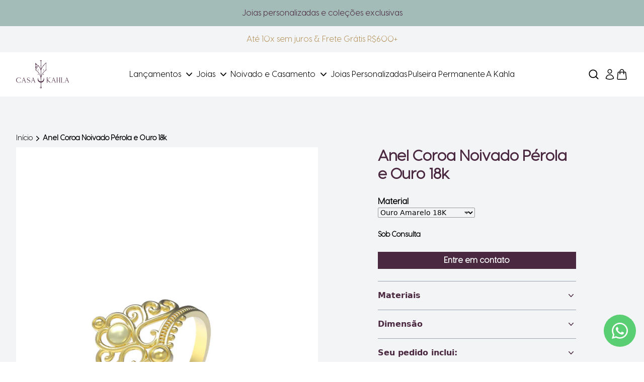

--- FILE ---
content_type: text/html; charset=utf-8
request_url: https://usekahla.com/products/anel-coroa-noivado-perola-e-ouro-18k?variant=44721923850461
body_size: 87910
content:
<!doctype html>
<html class="no-js scroll-smooth" lang="pt-BR">
  <head>
    <meta charset="utf-8">
    <meta http-equiv="X-UA-Compatible" content="IE=edge">
    <meta name="viewport" content="width=device-width,initial-scale=1">
    <meta name="generator" content="luca">

    <link rel="canonical" href="https://usekahla.com/products/anel-coroa-noivado-perola-e-ouro-18k">

    
    <link
      fetchpriority="low"
      rel="icon"
      href="//usekahla.com/cdn/shop/files/ESTRELA_DOURADAJPEG.jpg?v=1710185077&width=32"
      sizes="32x32"
    >

    




    <title>Anel Coroa Noivado Pérola e Ouro 18k</title>
    <script type="text/javascript">
  window.dataLayer = window.dataLayer || [];
</script>

    <meta name="description" content="Anel em Ouro 18k com Pérola O Anel Coroa é uma opção de anel que combina a beleza atemporal da pérola com a elegância do ouro. Sua coroa adiciona um toque de nobreza, simbolizando o amor verdadeiro. Uma escolha sofisticada para celebrar o compromisso e a pureza do relacionamento  ">

    <link rel="preconnect" href="https://cdn.shopify.com" crossorigin>

    <script>
      document.documentElement.className = document.documentElement.className.replace('no-js', 'js');
      window.addEventListener('load', () => document.documentElement.classList.add('ready'));
    </script>

    <!-- shopify/apps -->
    <script>window.performance && window.performance.mark && window.performance.mark('shopify.content_for_header.start');</script><meta name="facebook-domain-verification" content="en0zmc648g3cgcro4zkxy7kaxrhp94">
<meta id="shopify-digital-wallet" name="shopify-digital-wallet" content="/64665944285/digital_wallets/dialog">
<link rel="alternate" type="application/json+oembed" href="https://usekahla.com/products/anel-coroa-noivado-perola-e-ouro-18k.oembed">
<script async="async" src="/checkouts/internal/preloads.js?locale=pt-BR"></script>
<script id="shopify-features" type="application/json">{"accessToken":"53bdf47236b0b3fb374f80ba6e5b8f12","betas":["rich-media-storefront-analytics"],"domain":"usekahla.com","predictiveSearch":true,"shopId":64665944285,"locale":"pt-br"}</script>
<script>var Shopify = Shopify || {};
Shopify.shop = "usekahla-com.myshopify.com";
Shopify.locale = "pt-BR";
Shopify.currency = {"active":"BRL","rate":"1.0"};
Shopify.country = "BR";
Shopify.theme = {"name":"Luca - Github","id":140377096413,"schema_name":"Luca","schema_version":"1.0.0","theme_store_id":null,"role":"main"};
Shopify.theme.handle = "null";
Shopify.theme.style = {"id":null,"handle":null};
Shopify.cdnHost = "usekahla.com/cdn";
Shopify.routes = Shopify.routes || {};
Shopify.routes.root = "/";</script>
<script type="module">!function(o){(o.Shopify=o.Shopify||{}).modules=!0}(window);</script>
<script>!function(o){function n(){var o=[];function n(){o.push(Array.prototype.slice.apply(arguments))}return n.q=o,n}var t=o.Shopify=o.Shopify||{};t.loadFeatures=n(),t.autoloadFeatures=n()}(window);</script>
<script id="shop-js-analytics" type="application/json">{"pageType":"product"}</script>
<script defer="defer" async type="module" src="//usekahla.com/cdn/shopifycloud/shop-js/modules/v2/client.init-shop-cart-sync_20UhlSOd.pt-BR.esm.js"></script>
<script defer="defer" async type="module" src="//usekahla.com/cdn/shopifycloud/shop-js/modules/v2/chunk.common_DWIF0AmB.esm.js"></script>
<script type="module">
  await import("//usekahla.com/cdn/shopifycloud/shop-js/modules/v2/client.init-shop-cart-sync_20UhlSOd.pt-BR.esm.js");
await import("//usekahla.com/cdn/shopifycloud/shop-js/modules/v2/chunk.common_DWIF0AmB.esm.js");

  window.Shopify.SignInWithShop?.initShopCartSync?.({"fedCMEnabled":true,"windoidEnabled":true});

</script>
<script>(function() {
  var isLoaded = false;
  function asyncLoad() {
    if (isLoaded) return;
    isLoaded = true;
    var urls = ["https:\/\/usekahla.com\/apps\/giraffly-gdpr\/gdpr-ef6a5c315c1476abdc0646e1d8987c83e201899f.js?shop=usekahla-com.myshopify.com","https:\/\/cdn.shopify.com\/s\/files\/1\/0646\/6594\/4285\/t\/1\/assets\/globo.options.init.js?v=1654791104\u0026shop=usekahla-com.myshopify.com","https:\/\/cdn.nfcube.com\/6742da25fc1aaef0afae4ac2350800b2.js?shop=usekahla-com.myshopify.com","https:\/\/d23dclunsivw3h.cloudfront.net\/redirect-app.js?shop=usekahla-com.myshopify.com"];
    for (var i = 0; i < urls.length; i++) {
      var s = document.createElement('script');
      s.type = 'text/javascript';
      s.async = true;
      s.src = urls[i];
      var x = document.getElementsByTagName('script')[0];
      x.parentNode.insertBefore(s, x);
    }
  };
  if(window.attachEvent) {
    window.attachEvent('onload', asyncLoad);
  } else {
    window.addEventListener('load', asyncLoad, false);
  }
})();</script>
<script id="__st">var __st={"a":64665944285,"offset":-10800,"reqid":"145ee01c-aaf2-4e5e-a82c-88048b179af8-1768906022","pageurl":"usekahla.com\/products\/anel-coroa-noivado-perola-e-ouro-18k?variant=44721923850461","u":"0f60e5f2fa8f","p":"product","rtyp":"product","rid":8384143622365};</script>
<script>window.ShopifyPaypalV4VisibilityTracking = true;</script>
<script id="captcha-bootstrap">!function(){'use strict';const t='contact',e='account',n='new_comment',o=[[t,t],['blogs',n],['comments',n],[t,'customer']],c=[[e,'customer_login'],[e,'guest_login'],[e,'recover_customer_password'],[e,'create_customer']],r=t=>t.map((([t,e])=>`form[action*='/${t}']:not([data-nocaptcha='true']) input[name='form_type'][value='${e}']`)).join(','),a=t=>()=>t?[...document.querySelectorAll(t)].map((t=>t.form)):[];function s(){const t=[...o],e=r(t);return a(e)}const i='password',u='form_key',d=['recaptcha-v3-token','g-recaptcha-response','h-captcha-response',i],f=()=>{try{return window.sessionStorage}catch{return}},m='__shopify_v',_=t=>t.elements[u];function p(t,e,n=!1){try{const o=window.sessionStorage,c=JSON.parse(o.getItem(e)),{data:r}=function(t){const{data:e,action:n}=t;return t[m]||n?{data:e,action:n}:{data:t,action:n}}(c);for(const[e,n]of Object.entries(r))t.elements[e]&&(t.elements[e].value=n);n&&o.removeItem(e)}catch(o){console.error('form repopulation failed',{error:o})}}const l='form_type',E='cptcha';function T(t){t.dataset[E]=!0}const w=window,h=w.document,L='Shopify',v='ce_forms',y='captcha';let A=!1;((t,e)=>{const n=(g='f06e6c50-85a8-45c8-87d0-21a2b65856fe',I='https://cdn.shopify.com/shopifycloud/storefront-forms-hcaptcha/ce_storefront_forms_captcha_hcaptcha.v1.5.2.iife.js',D={infoText:'Protegido por hCaptcha',privacyText:'Privacidade',termsText:'Termos'},(t,e,n)=>{const o=w[L][v],c=o.bindForm;if(c)return c(t,g,e,D).then(n);var r;o.q.push([[t,g,e,D],n]),r=I,A||(h.body.append(Object.assign(h.createElement('script'),{id:'captcha-provider',async:!0,src:r})),A=!0)});var g,I,D;w[L]=w[L]||{},w[L][v]=w[L][v]||{},w[L][v].q=[],w[L][y]=w[L][y]||{},w[L][y].protect=function(t,e){n(t,void 0,e),T(t)},Object.freeze(w[L][y]),function(t,e,n,w,h,L){const[v,y,A,g]=function(t,e,n){const i=e?o:[],u=t?c:[],d=[...i,...u],f=r(d),m=r(i),_=r(d.filter((([t,e])=>n.includes(e))));return[a(f),a(m),a(_),s()]}(w,h,L),I=t=>{const e=t.target;return e instanceof HTMLFormElement?e:e&&e.form},D=t=>v().includes(t);t.addEventListener('submit',(t=>{const e=I(t);if(!e)return;const n=D(e)&&!e.dataset.hcaptchaBound&&!e.dataset.recaptchaBound,o=_(e),c=g().includes(e)&&(!o||!o.value);(n||c)&&t.preventDefault(),c&&!n&&(function(t){try{if(!f())return;!function(t){const e=f();if(!e)return;const n=_(t);if(!n)return;const o=n.value;o&&e.removeItem(o)}(t);const e=Array.from(Array(32),(()=>Math.random().toString(36)[2])).join('');!function(t,e){_(t)||t.append(Object.assign(document.createElement('input'),{type:'hidden',name:u})),t.elements[u].value=e}(t,e),function(t,e){const n=f();if(!n)return;const o=[...t.querySelectorAll(`input[type='${i}']`)].map((({name:t})=>t)),c=[...d,...o],r={};for(const[a,s]of new FormData(t).entries())c.includes(a)||(r[a]=s);n.setItem(e,JSON.stringify({[m]:1,action:t.action,data:r}))}(t,e)}catch(e){console.error('failed to persist form',e)}}(e),e.submit())}));const S=(t,e)=>{t&&!t.dataset[E]&&(n(t,e.some((e=>e===t))),T(t))};for(const o of['focusin','change'])t.addEventListener(o,(t=>{const e=I(t);D(e)&&S(e,y())}));const B=e.get('form_key'),M=e.get(l),P=B&&M;t.addEventListener('DOMContentLoaded',(()=>{const t=y();if(P)for(const e of t)e.elements[l].value===M&&p(e,B);[...new Set([...A(),...v().filter((t=>'true'===t.dataset.shopifyCaptcha))])].forEach((e=>S(e,t)))}))}(h,new URLSearchParams(w.location.search),n,t,e,['guest_login'])})(!0,!0)}();</script>
<script integrity="sha256-4kQ18oKyAcykRKYeNunJcIwy7WH5gtpwJnB7kiuLZ1E=" data-source-attribution="shopify.loadfeatures" defer="defer" src="//usekahla.com/cdn/shopifycloud/storefront/assets/storefront/load_feature-a0a9edcb.js" crossorigin="anonymous"></script>
<script data-source-attribution="shopify.dynamic_checkout.dynamic.init">var Shopify=Shopify||{};Shopify.PaymentButton=Shopify.PaymentButton||{isStorefrontPortableWallets:!0,init:function(){window.Shopify.PaymentButton.init=function(){};var t=document.createElement("script");t.src="https://usekahla.com/cdn/shopifycloud/portable-wallets/latest/portable-wallets.pt-br.js",t.type="module",document.head.appendChild(t)}};
</script>
<script data-source-attribution="shopify.dynamic_checkout.buyer_consent">
  function portableWalletsHideBuyerConsent(e){var t=document.getElementById("shopify-buyer-consent"),n=document.getElementById("shopify-subscription-policy-button");t&&n&&(t.classList.add("hidden"),t.setAttribute("aria-hidden","true"),n.removeEventListener("click",e))}function portableWalletsShowBuyerConsent(e){var t=document.getElementById("shopify-buyer-consent"),n=document.getElementById("shopify-subscription-policy-button");t&&n&&(t.classList.remove("hidden"),t.removeAttribute("aria-hidden"),n.addEventListener("click",e))}window.Shopify?.PaymentButton&&(window.Shopify.PaymentButton.hideBuyerConsent=portableWalletsHideBuyerConsent,window.Shopify.PaymentButton.showBuyerConsent=portableWalletsShowBuyerConsent);
</script>
<script data-source-attribution="shopify.dynamic_checkout.cart.bootstrap">document.addEventListener("DOMContentLoaded",(function(){function t(){return document.querySelector("shopify-accelerated-checkout-cart, shopify-accelerated-checkout")}if(t())Shopify.PaymentButton.init();else{new MutationObserver((function(e,n){t()&&(Shopify.PaymentButton.init(),n.disconnect())})).observe(document.body,{childList:!0,subtree:!0})}}));
</script>

<script>window.performance && window.performance.mark && window.performance.mark('shopify.content_for_header.end');</script>

    <!-- luca/assets -->
    

<!-- luca/assets -->
<link rel="modulepreload" href="//usekahla.com/cdn/shop/t/11/assets/splide.js?v=22549848300413111591709817782" as="script" crossorigin="anonymous">
<script src="//usekahla.com/cdn/shop/t/11/assets/splide.js?v=22549848300413111591709817782" type="module" crossorigin="anonymous"></script>
<link rel="modulepreload" href="//usekahla.com/cdn/shop/t/11/assets/alpine.js?v=175650197301364715811710989012" as="script" crossorigin="anonymous">
<script src="//usekahla.com/cdn/shop/t/11/assets/alpine.js?v=175650197301364715811710989012" type="module" crossorigin="anonymous"></script>

<!-- luca/styles -->
<link href="//usekahla.com/cdn/shop/t/11/assets/global.css?v=55815157594564039371709817782" rel="stylesheet" type="text/css" media="all" />
<link href="//usekahla.com/cdn/shop/t/11/assets/splide.css?v=155629143477183723221709817778" rel="stylesheet" type="text/css" media="all" />

    <!-- luca/custom -->
    <link rel="stylesheet" href="//usekahla.com/cdn/shop/t/11/assets/custom.css?v=9763029160207066541713821154">

    
      <!-- Google Tag Manager -->
<script>(function(w,d,s,l,i){w[l]=w[l]||[];w[l].push({'gtm.start':
new Date().getTime(),event:'gtm.js'});var f=d.getElementsByTagName(s)[0],
j=d.createElement(s),dl=l!='dataLayer'?'&l='+l:'';j.async=true;j.src=
'https://www.googletagmanager.com/gtm.js?id='+i+dl;f.parentNode.insertBefore(j,f);
})(window,document,'script','dataLayer','GTM-K35N48B');</script>
<!-- End Google Tag Manager -->
    
  <!-- BEGIN app block: shopify://apps/whatsapp-button/blocks/app-embed-block/96d80a63-e860-4262-a001-8b82ac4d00e6 --><script>
    (function() {
        function asyncLoad() {
            var url = 'https://whatsapp-button.eazeapps.io/api/buttonInstallation/scriptTag?shopId=18901&v=1758648638';
            var s = document.createElement('script');
            s.type = 'text/javascript';
            s.async = true;
            s.src = url;
            var x = document.getElementsByTagName('script')[0];
            x.parentNode.insertBefore(s, x);
        };
        if(window.attachEvent) {
            window.attachEvent('onload', asyncLoad);
        } else {
            window.addEventListener('load', asyncLoad, false);
        }
    })();
</script>

<!-- END app block --><!-- BEGIN app block: shopify://apps/sc-easy-redirects/blocks/app/be3f8dbd-5d43-46b4-ba43-2d65046054c2 -->
    <!-- common for all pages -->
    
    
        <script src="https://cdn.shopify.com/extensions/264f3360-3201-4ab7-9087-2c63466c86a3/sc-easy-redirects-5/assets/esc-redirect-app-live-feature.js" async></script>
    




<!-- END app block --><!-- BEGIN app block: shopify://apps/judge-me-reviews/blocks/judgeme_core/61ccd3b1-a9f2-4160-9fe9-4fec8413e5d8 --><!-- Start of Judge.me Core -->






<link rel="dns-prefetch" href="https://cdnwidget.judge.me">
<link rel="dns-prefetch" href="https://cdn.judge.me">
<link rel="dns-prefetch" href="https://cdn1.judge.me">
<link rel="dns-prefetch" href="https://api.judge.me">

<script data-cfasync='false' class='jdgm-settings-script'>window.jdgmSettings={"pagination":5,"disable_web_reviews":false,"badge_no_review_text":"Sem avaliações","badge_n_reviews_text":"{{ n }} avaliação/avaliações","hide_badge_preview_if_no_reviews":true,"badge_hide_text":false,"enforce_center_preview_badge":false,"widget_title":"Avaliações de Clientes","widget_open_form_text":"Escrever uma avaliação","widget_close_form_text":"Cancelar avaliação","widget_refresh_page_text":"Atualizar página","widget_summary_text":"Baseado em {{ number_of_reviews }} avaliação/avaliações","widget_no_review_text":"Seja o primeiro a escrever uma avaliação","widget_name_field_text":"Nome de exibição","widget_verified_name_field_text":"Nome Verificado (público)","widget_name_placeholder_text":"Nome de exibição","widget_required_field_error_text":"Este campo é obrigatório.","widget_email_field_text":"Endereço de email","widget_verified_email_field_text":"Email Verificado (privado, não pode ser editado)","widget_email_placeholder_text":"Seu endereço de email","widget_email_field_error_text":"Por favor, digite um endereço de email válido.","widget_rating_field_text":"Avaliação","widget_review_title_field_text":"Título da Avaliação","widget_review_title_placeholder_text":"Dê um título à sua avaliação","widget_review_body_field_text":"Conteúdo da avaliação","widget_review_body_placeholder_text":"Comece a escrever aqui...","widget_pictures_field_text":"Foto/Vídeo (opcional)","widget_submit_review_text":"Enviar Avaliação","widget_submit_verified_review_text":"Enviar Avaliação Verificada","widget_submit_success_msg_with_auto_publish":"Obrigado! Por favor, atualize a página em alguns momentos para ver sua avaliação. Você pode remover ou editar sua avaliação fazendo login em \u003ca href='https://judge.me/login' target='_blank' rel='nofollow noopener'\u003eJudge.me\u003c/a\u003e","widget_submit_success_msg_no_auto_publish":"Obrigado! Sua avaliação será publicada assim que for aprovada pelo administrador da loja. Você pode remover ou editar sua avaliação fazendo login em \u003ca href='https://judge.me/login' target='_blank' rel='nofollow noopener'\u003eJudge.me\u003c/a\u003e","widget_show_default_reviews_out_of_total_text":"Mostrando {{ n_reviews_shown }} de {{ n_reviews }} avaliações.","widget_show_all_link_text":"Mostrar tudo","widget_show_less_link_text":"Mostrar menos","widget_author_said_text":"{{ reviewer_name }} disse:","widget_days_text":"{{ n }} dias atrás","widget_weeks_text":"{{ n }} semana/semanas atrás","widget_months_text":"{{ n }} mês/meses atrás","widget_years_text":"{{ n }} ano/anos atrás","widget_yesterday_text":"Ontem","widget_today_text":"Hoje","widget_replied_text":"\u003e\u003e {{ shop_name }} respondeu:","widget_read_more_text":"Leia mais","widget_reviewer_name_as_initial":"","widget_rating_filter_color":"#fbcd0a","widget_rating_filter_see_all_text":"Ver todas as avaliações","widget_sorting_most_recent_text":"Mais Recentes","widget_sorting_highest_rating_text":"Maior Avaliação","widget_sorting_lowest_rating_text":"Menor Avaliação","widget_sorting_with_pictures_text":"Apenas Fotos","widget_sorting_most_helpful_text":"Mais Úteis","widget_open_question_form_text":"Fazer uma pergunta","widget_reviews_subtab_text":"Avaliações","widget_questions_subtab_text":"Perguntas","widget_question_label_text":"Pergunta","widget_answer_label_text":"Resposta","widget_question_placeholder_text":"Escreva sua pergunta aqui","widget_submit_question_text":"Enviar Pergunta","widget_question_submit_success_text":"Obrigado pela sua pergunta! Iremos notificá-lo quando for respondida.","verified_badge_text":"Verificado","verified_badge_bg_color":"","verified_badge_text_color":"","verified_badge_placement":"left-of-reviewer-name","widget_review_max_height":"","widget_hide_border":false,"widget_social_share":false,"widget_thumb":false,"widget_review_location_show":false,"widget_location_format":"","all_reviews_include_out_of_store_products":true,"all_reviews_out_of_store_text":"(fora da loja)","all_reviews_pagination":100,"all_reviews_product_name_prefix_text":"sobre","enable_review_pictures":true,"enable_question_anwser":false,"widget_theme":"default","review_date_format":"mm/dd/yyyy","default_sort_method":"most-recent","widget_product_reviews_subtab_text":"Avaliações de Produtos","widget_shop_reviews_subtab_text":"Avaliações da Loja","widget_other_products_reviews_text":"Avaliações para outros produtos","widget_store_reviews_subtab_text":"Avaliações da loja","widget_no_store_reviews_text":"Esta loja ainda não recebeu avaliações","widget_web_restriction_product_reviews_text":"Este produto ainda não recebeu avaliações","widget_no_items_text":"Nenhum item encontrado","widget_show_more_text":"Mostrar mais","widget_write_a_store_review_text":"Escrever uma Avaliação da Loja","widget_other_languages_heading":"Avaliações em Outros Idiomas","widget_translate_review_text":"Traduzir avaliação para {{ language }}","widget_translating_review_text":"Traduzindo...","widget_show_original_translation_text":"Mostrar original ({{ language }})","widget_translate_review_failed_text":"Não foi possível traduzir a avaliação.","widget_translate_review_retry_text":"Tentar novamente","widget_translate_review_try_again_later_text":"Tente novamente mais tarde","show_product_url_for_grouped_product":false,"widget_sorting_pictures_first_text":"Fotos Primeiro","show_pictures_on_all_rev_page_mobile":false,"show_pictures_on_all_rev_page_desktop":false,"floating_tab_hide_mobile_install_preference":false,"floating_tab_button_name":"★ Avaliações","floating_tab_title":"Deixe os clientes falarem por nós","floating_tab_button_color":"","floating_tab_button_background_color":"","floating_tab_url":"","floating_tab_url_enabled":false,"floating_tab_tab_style":"text","all_reviews_text_badge_text":"Os clientes nos avaliam com {{ shop.metafields.judgeme.all_reviews_rating | round: 1 }}/5 com base em {{ shop.metafields.judgeme.all_reviews_count }} avaliações.","all_reviews_text_badge_text_branded_style":"{{ shop.metafields.judgeme.all_reviews_rating | round: 1 }} de 5 estrelas com base em {{ shop.metafields.judgeme.all_reviews_count }} avaliações","is_all_reviews_text_badge_a_link":false,"show_stars_for_all_reviews_text_badge":false,"all_reviews_text_badge_url":"","all_reviews_text_style":"text","all_reviews_text_color_style":"judgeme_brand_color","all_reviews_text_color":"#108474","all_reviews_text_show_jm_brand":true,"featured_carousel_show_header":true,"featured_carousel_title":"O que vocês estão dizendo","testimonials_carousel_title":"Clientes falam sobre nós","videos_carousel_title":"Histórias reais de clientes","cards_carousel_title":"Clientes falam sobre nós","featured_carousel_count_text":"de {{ n }} avaliações","featured_carousel_add_link_to_all_reviews_page":false,"featured_carousel_url":"","featured_carousel_show_images":true,"featured_carousel_autoslide_interval":5,"featured_carousel_arrows_on_the_sides":true,"featured_carousel_height":250,"featured_carousel_width":100,"featured_carousel_image_size":0,"featured_carousel_image_height":250,"featured_carousel_arrow_color":"#808080","verified_count_badge_style":"vintage","verified_count_badge_orientation":"horizontal","verified_count_badge_color_style":"judgeme_brand_color","verified_count_badge_color":"#108474","is_verified_count_badge_a_link":false,"verified_count_badge_url":"","verified_count_badge_show_jm_brand":true,"widget_rating_preset_default":5,"widget_first_sub_tab":"product-reviews","widget_show_histogram":true,"widget_histogram_use_custom_color":false,"widget_pagination_use_custom_color":false,"widget_star_use_custom_color":false,"widget_verified_badge_use_custom_color":false,"widget_write_review_use_custom_color":false,"picture_reminder_submit_button":"Upload Pictures","enable_review_videos":false,"mute_video_by_default":false,"widget_sorting_videos_first_text":"Vídeos Primeiro","widget_review_pending_text":"Pendente","featured_carousel_items_for_large_screen":3,"social_share_options_order":"Facebook,Twitter","remove_microdata_snippet":true,"disable_json_ld":false,"enable_json_ld_products":false,"preview_badge_show_question_text":false,"preview_badge_no_question_text":"Sem perguntas","preview_badge_n_question_text":"{{ number_of_questions }} pergunta/perguntas","qa_badge_show_icon":false,"qa_badge_position":"same-row","remove_judgeme_branding":false,"widget_add_search_bar":false,"widget_search_bar_placeholder":"Pesquisa","widget_sorting_verified_only_text":"Apenas verificados","featured_carousel_theme":"aligned","featured_carousel_show_rating":true,"featured_carousel_show_title":true,"featured_carousel_show_body":true,"featured_carousel_show_date":false,"featured_carousel_show_reviewer":true,"featured_carousel_show_product":false,"featured_carousel_header_background_color":"#108474","featured_carousel_header_text_color":"#ffffff","featured_carousel_name_product_separator":"reviewed","featured_carousel_full_star_background":"#108474","featured_carousel_empty_star_background":"#dadada","featured_carousel_vertical_theme_background":"#f9fafb","featured_carousel_verified_badge_enable":false,"featured_carousel_verified_badge_color":"#108474","featured_carousel_border_style":"round","featured_carousel_review_line_length_limit":3,"featured_carousel_more_reviews_button_text":"Ler mais avaliações","featured_carousel_view_product_button_text":"Ver produto","all_reviews_page_load_reviews_on":"scroll","all_reviews_page_load_more_text":"Carregar Mais Avaliações","disable_fb_tab_reviews":false,"enable_ajax_cdn_cache":false,"widget_public_name_text":"exibido publicamente como","default_reviewer_name":"John Smith","default_reviewer_name_has_non_latin":true,"widget_reviewer_anonymous":"Anônimo","medals_widget_title":"Medalhas de Avaliação Judge.me","medals_widget_background_color":"#f9fafb","medals_widget_position":"footer_all_pages","medals_widget_border_color":"#f9fafb","medals_widget_verified_text_position":"left","medals_widget_use_monochromatic_version":false,"medals_widget_elements_color":"#108474","show_reviewer_avatar":true,"widget_invalid_yt_video_url_error_text":"Não é uma URL de vídeo do YouTube","widget_max_length_field_error_text":"Por favor, digite no máximo {0} caracteres.","widget_show_country_flag":false,"widget_show_collected_via_shop_app":true,"widget_verified_by_shop_badge_style":"light","widget_verified_by_shop_text":"Verificado pela Loja","widget_show_photo_gallery":false,"widget_load_with_code_splitting":true,"widget_ugc_install_preference":false,"widget_ugc_title":"Feito por nós, Compartilhado por você","widget_ugc_subtitle":"Marque-nos para ver sua foto em destaque em nossa página","widget_ugc_arrows_color":"#ffffff","widget_ugc_primary_button_text":"Comprar Agora","widget_ugc_primary_button_background_color":"#108474","widget_ugc_primary_button_text_color":"#ffffff","widget_ugc_primary_button_border_width":"0","widget_ugc_primary_button_border_style":"none","widget_ugc_primary_button_border_color":"#108474","widget_ugc_primary_button_border_radius":"25","widget_ugc_secondary_button_text":"Carregar Mais","widget_ugc_secondary_button_background_color":"#ffffff","widget_ugc_secondary_button_text_color":"#108474","widget_ugc_secondary_button_border_width":"2","widget_ugc_secondary_button_border_style":"solid","widget_ugc_secondary_button_border_color":"#108474","widget_ugc_secondary_button_border_radius":"25","widget_ugc_reviews_button_text":"Ver Avaliações","widget_ugc_reviews_button_background_color":"#ffffff","widget_ugc_reviews_button_text_color":"#108474","widget_ugc_reviews_button_border_width":"2","widget_ugc_reviews_button_border_style":"solid","widget_ugc_reviews_button_border_color":"#108474","widget_ugc_reviews_button_border_radius":"25","widget_ugc_reviews_button_link_to":"judgeme-reviews-page","widget_ugc_show_post_date":true,"widget_ugc_max_width":"800","widget_rating_metafield_value_type":true,"widget_primary_color":"#108474","widget_enable_secondary_color":false,"widget_secondary_color":"#edf5f5","widget_summary_average_rating_text":"{{ average_rating }} de 5","widget_media_grid_title":"Fotos e vídeos de clientes","widget_media_grid_see_more_text":"Ver mais","widget_round_style":false,"widget_show_product_medals":true,"widget_verified_by_judgeme_text":"Verificado por Judge.me","widget_show_store_medals":true,"widget_verified_by_judgeme_text_in_store_medals":"Verificado por Judge.me","widget_media_field_exceed_quantity_message":"Desculpe, só podemos aceitar {{ max_media }} para uma avaliação.","widget_media_field_exceed_limit_message":"{{ file_name }} é muito grande, por favor selecione um {{ media_type }} menor que {{ size_limit }}MB.","widget_review_submitted_text":"Avaliação Enviada!","widget_question_submitted_text":"Pergunta Enviada!","widget_close_form_text_question":"Cancelar","widget_write_your_answer_here_text":"Escreva sua resposta aqui","widget_enabled_branded_link":true,"widget_show_collected_by_judgeme":true,"widget_reviewer_name_color":"","widget_write_review_text_color":"","widget_write_review_bg_color":"","widget_collected_by_judgeme_text":"coletado por Judge.me","widget_pagination_type":"standard","widget_load_more_text":"Carregar Mais","widget_load_more_color":"#108474","widget_full_review_text":"Avaliação Completa","widget_read_more_reviews_text":"Ler Mais Avaliações","widget_read_questions_text":"Ler Perguntas","widget_questions_and_answers_text":"Perguntas e Respostas","widget_verified_by_text":"Verificado por","widget_verified_text":"Verificado","widget_number_of_reviews_text":"{{ number_of_reviews }} avaliações","widget_back_button_text":"Voltar","widget_next_button_text":"Próximo","widget_custom_forms_filter_button":"Filtros","custom_forms_style":"vertical","widget_show_review_information":false,"how_reviews_are_collected":"Como as avaliações são coletadas?","widget_show_review_keywords":false,"widget_gdpr_statement":"Como usamos seus dados: Entraremos em contato com você apenas sobre a avaliação que você deixou, e somente se necessário. Ao enviar sua avaliação, você concorda com os \u003ca href='https://judge.me/terms' target='_blank' rel='nofollow noopener'\u003etermos\u003c/a\u003e, \u003ca href='https://judge.me/privacy' target='_blank' rel='nofollow noopener'\u003eprivacidade\u003c/a\u003e e \u003ca href='https://judge.me/content-policy' target='_blank' rel='nofollow noopener'\u003epolíticas de conteúdo\u003c/a\u003e do Judge.me.","widget_multilingual_sorting_enabled":false,"widget_translate_review_content_enabled":false,"widget_translate_review_content_method":"manual","popup_widget_review_selection":"automatically_with_pictures","popup_widget_round_border_style":true,"popup_widget_show_title":true,"popup_widget_show_body":true,"popup_widget_show_reviewer":false,"popup_widget_show_product":true,"popup_widget_show_pictures":true,"popup_widget_use_review_picture":true,"popup_widget_show_on_home_page":true,"popup_widget_show_on_product_page":true,"popup_widget_show_on_collection_page":true,"popup_widget_show_on_cart_page":true,"popup_widget_position":"bottom_left","popup_widget_first_review_delay":5,"popup_widget_duration":5,"popup_widget_interval":5,"popup_widget_review_count":5,"popup_widget_hide_on_mobile":true,"review_snippet_widget_round_border_style":true,"review_snippet_widget_card_color":"#FFFFFF","review_snippet_widget_slider_arrows_background_color":"#FFFFFF","review_snippet_widget_slider_arrows_color":"#000000","review_snippet_widget_star_color":"#108474","show_product_variant":false,"all_reviews_product_variant_label_text":"Variante: ","widget_show_verified_branding":false,"widget_ai_summary_title":"Os clientes dizem","widget_ai_summary_disclaimer":"Resumo de avaliações alimentado por IA com base em avaliações recentes de clientes","widget_show_ai_summary":false,"widget_show_ai_summary_bg":false,"widget_show_review_title_input":true,"redirect_reviewers_invited_via_email":"review_widget","request_store_review_after_product_review":false,"request_review_other_products_in_order":false,"review_form_color_scheme":"default","review_form_corner_style":"square","review_form_star_color":{},"review_form_text_color":"#333333","review_form_background_color":"#ffffff","review_form_field_background_color":"#fafafa","review_form_button_color":{},"review_form_button_text_color":"#ffffff","review_form_modal_overlay_color":"#000000","review_content_screen_title_text":"Como você avaliaria este produto?","review_content_introduction_text":"Gostaríamos muito que você compartilhasse um pouco sobre sua experiência.","store_review_form_title_text":"Como você avaliaria esta loja?","store_review_form_introduction_text":"Gostaríamos muito que você compartilhasse um pouco sobre sua experiência.","show_review_guidance_text":true,"one_star_review_guidance_text":"Ruim","five_star_review_guidance_text":"Ótimo","customer_information_screen_title_text":"Sobre você","customer_information_introduction_text":"Por favor, conte-nos mais sobre você.","custom_questions_screen_title_text":"Sua experiência em mais detalhes","custom_questions_introduction_text":"Aqui estão algumas perguntas para nos ajudar a entender melhor sua experiência.","review_submitted_screen_title_text":"Obrigado pela sua avaliação!","review_submitted_screen_thank_you_text":"Estamos processando-a e ela aparecerá na loja em breve.","review_submitted_screen_email_verification_text":"Por favor, confirme seu e-mail clicando no link que acabamos de enviar. Isso nos ajuda a manter as avaliações autênticas.","review_submitted_request_store_review_text":"Gostaria de compartilhar sua experiência de compra conosco?","review_submitted_review_other_products_text":"Gostaria de avaliar estes produtos?","store_review_screen_title_text":"Gostaria de compartilhar sua experiência de compra conosco?","store_review_introduction_text":"Valorizamos seu feedback e usamos para melhorar. Por favor, compartilhe qualquer pensamento ou sugestão que tenha.","reviewer_media_screen_title_picture_text":"Compartilhar uma foto","reviewer_media_introduction_picture_text":"Carregue uma foto para apoiar sua avaliação.","reviewer_media_screen_title_video_text":"Compartilhar um vídeo","reviewer_media_introduction_video_text":"Carregue um vídeo para apoiar sua avaliação.","reviewer_media_screen_title_picture_or_video_text":"Compartilhar uma foto ou vídeo","reviewer_media_introduction_picture_or_video_text":"Carregue uma foto ou vídeo para apoiar sua avaliação.","reviewer_media_youtube_url_text":"Cole seu URL do Youtube aqui","advanced_settings_next_step_button_text":"Próximo","advanced_settings_close_review_button_text":"Fechar","modal_write_review_flow":false,"write_review_flow_required_text":"Obrigatório","write_review_flow_privacy_message_text":"Respeitamos sua privacidade.","write_review_flow_anonymous_text":"Avaliação anônima","write_review_flow_visibility_text":"Não será exibida para outros compradores.","write_review_flow_multiple_selection_help_text":"Selecione quantos quiser","write_review_flow_single_selection_help_text":"Selecione uma opção","write_review_flow_required_field_error_text":"Este campo é obrigatório","write_review_flow_invalid_email_error_text":"Por favor, insira um endereço de e-mail válido","write_review_flow_max_length_error_text":"Máx. {{ max_length }} caracteres.","write_review_flow_media_upload_text":"\u003cb\u003eClique para carregar\u003c/b\u003e ou arraste e solte","write_review_flow_gdpr_statement":"Entraremos em contato apenas sobre sua avaliação, se necessário. Ao enviar sua avaliação, você concorda com nossos \u003ca href='https://judge.me/terms' target='_blank' rel='nofollow noopener'\u003etermos e condições\u003c/a\u003e e \u003ca href='https://judge.me/privacy' target='_blank' rel='nofollow noopener'\u003epolítica de privacidade\u003c/a\u003e.","rating_only_reviews_enabled":false,"show_negative_reviews_help_screen":false,"new_review_flow_help_screen_rating_threshold":3,"negative_review_resolution_screen_title_text":"Conte-nos mais","negative_review_resolution_text":"Sua experiência é importante para nós. Se houve problemas com sua compra, estamos aqui para ajudar. Não hesite em nos contatar, adoraríamos ter a oportunidade de corrigir as coisas.","negative_review_resolution_button_text":"Entre em contato","negative_review_resolution_proceed_with_review_text":"Deixe uma avaliação","negative_review_resolution_subject":"Problema com a compra da {{ shop_name }}.{{ order_name }}","preview_badge_collection_page_install_status":false,"widget_review_custom_css":"","preview_badge_custom_css":"","preview_badge_stars_count":"5-stars","featured_carousel_custom_css":"","floating_tab_custom_css":"","all_reviews_widget_custom_css":"","medals_widget_custom_css":"","verified_badge_custom_css":"","all_reviews_text_custom_css":"","transparency_badges_collected_via_store_invite":false,"transparency_badges_from_another_provider":false,"transparency_badges_collected_from_store_visitor":false,"transparency_badges_collected_by_verified_review_provider":false,"transparency_badges_earned_reward":false,"transparency_badges_collected_via_store_invite_text":"Avaliações coletadas via convite da loja","transparency_badges_from_another_provider_text":"Avaliações coletadas de outro provedor","transparency_badges_collected_from_store_visitor_text":"Avaliações coletadas de um visitante da loja","transparency_badges_written_in_google_text":"Avaliação escrita no Google","transparency_badges_written_in_etsy_text":"Avaliação escrita no Etsy","transparency_badges_written_in_shop_app_text":"Avaliação escrita no Shop App","transparency_badges_earned_reward_text":"Avaliação ganhou uma recompensa para uma compra futura","product_review_widget_per_page":10,"widget_store_review_label_text":"Avaliação da loja","checkout_comment_extension_title_on_product_page":"Customer Comments","checkout_comment_extension_num_latest_comment_show":5,"checkout_comment_extension_format":"name_and_timestamp","checkout_comment_customer_name":"last_initial","checkout_comment_comment_notification":true,"preview_badge_collection_page_install_preference":false,"preview_badge_home_page_install_preference":false,"preview_badge_product_page_install_preference":false,"review_widget_install_preference":"","review_carousel_install_preference":false,"floating_reviews_tab_install_preference":"none","verified_reviews_count_badge_install_preference":false,"all_reviews_text_install_preference":false,"review_widget_best_location":false,"judgeme_medals_install_preference":false,"review_widget_revamp_enabled":false,"review_widget_qna_enabled":false,"review_widget_header_theme":"minimal","review_widget_widget_title_enabled":true,"review_widget_header_text_size":"medium","review_widget_header_text_weight":"regular","review_widget_average_rating_style":"compact","review_widget_bar_chart_enabled":true,"review_widget_bar_chart_type":"numbers","review_widget_bar_chart_style":"standard","review_widget_expanded_media_gallery_enabled":false,"review_widget_reviews_section_theme":"standard","review_widget_image_style":"thumbnails","review_widget_review_image_ratio":"square","review_widget_stars_size":"medium","review_widget_verified_badge":"standard_text","review_widget_review_title_text_size":"medium","review_widget_review_text_size":"medium","review_widget_review_text_length":"medium","review_widget_number_of_columns_desktop":3,"review_widget_carousel_transition_speed":5,"review_widget_custom_questions_answers_display":"always","review_widget_button_text_color":"#FFFFFF","review_widget_text_color":"#000000","review_widget_lighter_text_color":"#7B7B7B","review_widget_corner_styling":"soft","review_widget_review_word_singular":"avaliação","review_widget_review_word_plural":"avaliações","review_widget_voting_label":"Útil?","review_widget_shop_reply_label":"Resposta de {{ shop_name }}:","review_widget_filters_title":"Filtros","qna_widget_question_word_singular":"Pergunta","qna_widget_question_word_plural":"Perguntas","qna_widget_answer_reply_label":"Resposta de {{ answerer_name }}:","qna_content_screen_title_text":"Pergunte sobre este produto","qna_widget_question_required_field_error_text":"Por favor, insira sua pergunta.","qna_widget_flow_gdpr_statement":"Entraremos em contato apenas sobre sua pergunta, se necessário. Ao enviar sua pergunta, você concorda com nossos \u003ca href='https://judge.me/terms' target='_blank' rel='nofollow noopener'\u003etermos e condições\u003c/a\u003e e \u003ca href='https://judge.me/privacy' target='_blank' rel='nofollow noopener'\u003epolítica de privacidade\u003c/a\u003e.","qna_widget_question_submitted_text":"Obrigado por sua pergunta!","qna_widget_close_form_text_question":"Fechar","qna_widget_question_submit_success_text":"Vamos notificá-lo por e-mail quando respondermos sua pergunta.","all_reviews_widget_v2025_enabled":false,"all_reviews_widget_v2025_header_theme":"default","all_reviews_widget_v2025_widget_title_enabled":true,"all_reviews_widget_v2025_header_text_size":"medium","all_reviews_widget_v2025_header_text_weight":"regular","all_reviews_widget_v2025_average_rating_style":"compact","all_reviews_widget_v2025_bar_chart_enabled":true,"all_reviews_widget_v2025_bar_chart_type":"numbers","all_reviews_widget_v2025_bar_chart_style":"standard","all_reviews_widget_v2025_expanded_media_gallery_enabled":false,"all_reviews_widget_v2025_show_store_medals":true,"all_reviews_widget_v2025_show_photo_gallery":true,"all_reviews_widget_v2025_show_review_keywords":false,"all_reviews_widget_v2025_show_ai_summary":false,"all_reviews_widget_v2025_show_ai_summary_bg":false,"all_reviews_widget_v2025_add_search_bar":false,"all_reviews_widget_v2025_default_sort_method":"most-recent","all_reviews_widget_v2025_reviews_per_page":10,"all_reviews_widget_v2025_reviews_section_theme":"default","all_reviews_widget_v2025_image_style":"thumbnails","all_reviews_widget_v2025_review_image_ratio":"square","all_reviews_widget_v2025_stars_size":"medium","all_reviews_widget_v2025_verified_badge":"bold_badge","all_reviews_widget_v2025_review_title_text_size":"medium","all_reviews_widget_v2025_review_text_size":"medium","all_reviews_widget_v2025_review_text_length":"medium","all_reviews_widget_v2025_number_of_columns_desktop":3,"all_reviews_widget_v2025_carousel_transition_speed":5,"all_reviews_widget_v2025_custom_questions_answers_display":"always","all_reviews_widget_v2025_show_product_variant":false,"all_reviews_widget_v2025_show_reviewer_avatar":true,"all_reviews_widget_v2025_reviewer_name_as_initial":"","all_reviews_widget_v2025_review_location_show":false,"all_reviews_widget_v2025_location_format":"","all_reviews_widget_v2025_show_country_flag":false,"all_reviews_widget_v2025_verified_by_shop_badge_style":"light","all_reviews_widget_v2025_social_share":false,"all_reviews_widget_v2025_social_share_options_order":"Facebook,Twitter,LinkedIn,Pinterest","all_reviews_widget_v2025_pagination_type":"standard","all_reviews_widget_v2025_button_text_color":"#FFFFFF","all_reviews_widget_v2025_text_color":"#000000","all_reviews_widget_v2025_lighter_text_color":"#7B7B7B","all_reviews_widget_v2025_corner_styling":"soft","all_reviews_widget_v2025_title":"Avaliações de clientes","all_reviews_widget_v2025_ai_summary_title":"Os clientes dizem sobre esta loja","all_reviews_widget_v2025_no_review_text":"Seja o primeiro a escrever uma avaliação","platform":"shopify","branding_url":"https://app.judge.me/reviews/stores/usekahla.com","branding_text":"Desenvolvido por Judge.me","locale":"en","reply_name":"Kahla","widget_version":"3.0","footer":true,"autopublish":true,"review_dates":true,"enable_custom_form":false,"shop_use_review_site":true,"shop_locale":"pt","enable_multi_locales_translations":false,"show_review_title_input":true,"review_verification_email_status":"always","can_be_branded":true,"reply_name_text":"Kahla"};</script> <style class='jdgm-settings-style'>.jdgm-xx{left:0}:root{--jdgm-primary-color: #108474;--jdgm-secondary-color: rgba(16,132,116,0.1);--jdgm-star-color: #108474;--jdgm-write-review-text-color: white;--jdgm-write-review-bg-color: #108474;--jdgm-paginate-color: #108474;--jdgm-border-radius: 0;--jdgm-reviewer-name-color: #108474}.jdgm-histogram__bar-content{background-color:#108474}.jdgm-rev[data-verified-buyer=true] .jdgm-rev__icon.jdgm-rev__icon:after,.jdgm-rev__buyer-badge.jdgm-rev__buyer-badge{color:white;background-color:#108474}.jdgm-review-widget--small .jdgm-gallery.jdgm-gallery .jdgm-gallery__thumbnail-link:nth-child(8) .jdgm-gallery__thumbnail-wrapper.jdgm-gallery__thumbnail-wrapper:before{content:"Ver mais"}@media only screen and (min-width: 768px){.jdgm-gallery.jdgm-gallery .jdgm-gallery__thumbnail-link:nth-child(8) .jdgm-gallery__thumbnail-wrapper.jdgm-gallery__thumbnail-wrapper:before{content:"Ver mais"}}.jdgm-prev-badge[data-average-rating='0.00']{display:none !important}.jdgm-author-all-initials{display:none !important}.jdgm-author-last-initial{display:none !important}.jdgm-rev-widg__title{visibility:hidden}.jdgm-rev-widg__summary-text{visibility:hidden}.jdgm-prev-badge__text{visibility:hidden}.jdgm-rev__prod-link-prefix:before{content:'sobre'}.jdgm-rev__variant-label:before{content:'Variante: '}.jdgm-rev__out-of-store-text:before{content:'(fora da loja)'}@media only screen and (min-width: 768px){.jdgm-rev__pics .jdgm-rev_all-rev-page-picture-separator,.jdgm-rev__pics .jdgm-rev__product-picture{display:none}}@media only screen and (max-width: 768px){.jdgm-rev__pics .jdgm-rev_all-rev-page-picture-separator,.jdgm-rev__pics .jdgm-rev__product-picture{display:none}}.jdgm-preview-badge[data-template="product"]{display:none !important}.jdgm-preview-badge[data-template="collection"]{display:none !important}.jdgm-preview-badge[data-template="index"]{display:none !important}.jdgm-review-widget[data-from-snippet="true"]{display:none !important}.jdgm-verified-count-badget[data-from-snippet="true"]{display:none !important}.jdgm-carousel-wrapper[data-from-snippet="true"]{display:none !important}.jdgm-all-reviews-text[data-from-snippet="true"]{display:none !important}.jdgm-medals-section[data-from-snippet="true"]{display:none !important}.jdgm-ugc-media-wrapper[data-from-snippet="true"]{display:none !important}.jdgm-rev__transparency-badge[data-badge-type="review_collected_via_store_invitation"]{display:none !important}.jdgm-rev__transparency-badge[data-badge-type="review_collected_from_another_provider"]{display:none !important}.jdgm-rev__transparency-badge[data-badge-type="review_collected_from_store_visitor"]{display:none !important}.jdgm-rev__transparency-badge[data-badge-type="review_written_in_etsy"]{display:none !important}.jdgm-rev__transparency-badge[data-badge-type="review_written_in_google_business"]{display:none !important}.jdgm-rev__transparency-badge[data-badge-type="review_written_in_shop_app"]{display:none !important}.jdgm-rev__transparency-badge[data-badge-type="review_earned_for_future_purchase"]{display:none !important}.jdgm-review-snippet-widget .jdgm-rev-snippet-widget__cards-container .jdgm-rev-snippet-card{border-radius:8px;background:#fff}.jdgm-review-snippet-widget .jdgm-rev-snippet-widget__cards-container .jdgm-rev-snippet-card__rev-rating .jdgm-star{color:#108474}.jdgm-review-snippet-widget .jdgm-rev-snippet-widget__prev-btn,.jdgm-review-snippet-widget .jdgm-rev-snippet-widget__next-btn{border-radius:50%;background:#fff}.jdgm-review-snippet-widget .jdgm-rev-snippet-widget__prev-btn>svg,.jdgm-review-snippet-widget .jdgm-rev-snippet-widget__next-btn>svg{fill:#000}.jdgm-full-rev-modal.rev-snippet-widget .jm-mfp-container .jm-mfp-content,.jdgm-full-rev-modal.rev-snippet-widget .jm-mfp-container .jdgm-full-rev__icon,.jdgm-full-rev-modal.rev-snippet-widget .jm-mfp-container .jdgm-full-rev__pic-img,.jdgm-full-rev-modal.rev-snippet-widget .jm-mfp-container .jdgm-full-rev__reply{border-radius:8px}.jdgm-full-rev-modal.rev-snippet-widget .jm-mfp-container .jdgm-full-rev[data-verified-buyer="true"] .jdgm-full-rev__icon::after{border-radius:8px}.jdgm-full-rev-modal.rev-snippet-widget .jm-mfp-container .jdgm-full-rev .jdgm-rev__buyer-badge{border-radius:calc( 8px / 2 )}.jdgm-full-rev-modal.rev-snippet-widget .jm-mfp-container .jdgm-full-rev .jdgm-full-rev__replier::before{content:'Kahla'}.jdgm-full-rev-modal.rev-snippet-widget .jm-mfp-container .jdgm-full-rev .jdgm-full-rev__product-button{border-radius:calc( 8px * 6 )}
</style> <style class='jdgm-settings-style'></style>

  
  
  
  <style class='jdgm-miracle-styles'>
  @-webkit-keyframes jdgm-spin{0%{-webkit-transform:rotate(0deg);-ms-transform:rotate(0deg);transform:rotate(0deg)}100%{-webkit-transform:rotate(359deg);-ms-transform:rotate(359deg);transform:rotate(359deg)}}@keyframes jdgm-spin{0%{-webkit-transform:rotate(0deg);-ms-transform:rotate(0deg);transform:rotate(0deg)}100%{-webkit-transform:rotate(359deg);-ms-transform:rotate(359deg);transform:rotate(359deg)}}@font-face{font-family:'JudgemeStar';src:url("[data-uri]") format("woff");font-weight:normal;font-style:normal}.jdgm-star{font-family:'JudgemeStar';display:inline !important;text-decoration:none !important;padding:0 4px 0 0 !important;margin:0 !important;font-weight:bold;opacity:1;-webkit-font-smoothing:antialiased;-moz-osx-font-smoothing:grayscale}.jdgm-star:hover{opacity:1}.jdgm-star:last-of-type{padding:0 !important}.jdgm-star.jdgm--on:before{content:"\e000"}.jdgm-star.jdgm--off:before{content:"\e001"}.jdgm-star.jdgm--half:before{content:"\e002"}.jdgm-widget *{margin:0;line-height:1.4;-webkit-box-sizing:border-box;-moz-box-sizing:border-box;box-sizing:border-box;-webkit-overflow-scrolling:touch}.jdgm-hidden{display:none !important;visibility:hidden !important}.jdgm-temp-hidden{display:none}.jdgm-spinner{width:40px;height:40px;margin:auto;border-radius:50%;border-top:2px solid #eee;border-right:2px solid #eee;border-bottom:2px solid #eee;border-left:2px solid #ccc;-webkit-animation:jdgm-spin 0.8s infinite linear;animation:jdgm-spin 0.8s infinite linear}.jdgm-prev-badge{display:block !important}

</style>


  
  
   


<script data-cfasync='false' class='jdgm-script'>
!function(e){window.jdgm=window.jdgm||{},jdgm.CDN_HOST="https://cdnwidget.judge.me/",jdgm.CDN_HOST_ALT="https://cdn2.judge.me/cdn/widget_frontend/",jdgm.API_HOST="https://api.judge.me/",jdgm.CDN_BASE_URL="https://cdn.shopify.com/extensions/019bd8d1-7316-7084-ad16-a5cae1fbcea4/judgeme-extensions-298/assets/",
jdgm.docReady=function(d){(e.attachEvent?"complete"===e.readyState:"loading"!==e.readyState)?
setTimeout(d,0):e.addEventListener("DOMContentLoaded",d)},jdgm.loadCSS=function(d,t,o,a){
!o&&jdgm.loadCSS.requestedUrls.indexOf(d)>=0||(jdgm.loadCSS.requestedUrls.push(d),
(a=e.createElement("link")).rel="stylesheet",a.class="jdgm-stylesheet",a.media="nope!",
a.href=d,a.onload=function(){this.media="all",t&&setTimeout(t)},e.body.appendChild(a))},
jdgm.loadCSS.requestedUrls=[],jdgm.loadJS=function(e,d){var t=new XMLHttpRequest;
t.onreadystatechange=function(){4===t.readyState&&(Function(t.response)(),d&&d(t.response))},
t.open("GET",e),t.onerror=function(){if(e.indexOf(jdgm.CDN_HOST)===0&&jdgm.CDN_HOST_ALT!==jdgm.CDN_HOST){var f=e.replace(jdgm.CDN_HOST,jdgm.CDN_HOST_ALT);jdgm.loadJS(f,d)}},t.send()},jdgm.docReady((function(){(window.jdgmLoadCSS||e.querySelectorAll(
".jdgm-widget, .jdgm-all-reviews-page").length>0)&&(jdgmSettings.widget_load_with_code_splitting?
parseFloat(jdgmSettings.widget_version)>=3?jdgm.loadCSS(jdgm.CDN_HOST+"widget_v3/base.css"):
jdgm.loadCSS(jdgm.CDN_HOST+"widget/base.css"):jdgm.loadCSS(jdgm.CDN_HOST+"shopify_v2.css"),
jdgm.loadJS(jdgm.CDN_HOST+"loa"+"der.js"))}))}(document);
</script>
<noscript><link rel="stylesheet" type="text/css" media="all" href="https://cdnwidget.judge.me/shopify_v2.css"></noscript>

<!-- BEGIN app snippet: theme_fix_tags --><script>
  (function() {
    var jdgmThemeFixes = null;
    if (!jdgmThemeFixes) return;
    var thisThemeFix = jdgmThemeFixes[Shopify.theme.id];
    if (!thisThemeFix) return;

    if (thisThemeFix.html) {
      document.addEventListener("DOMContentLoaded", function() {
        var htmlDiv = document.createElement('div');
        htmlDiv.classList.add('jdgm-theme-fix-html');
        htmlDiv.innerHTML = thisThemeFix.html;
        document.body.append(htmlDiv);
      });
    };

    if (thisThemeFix.css) {
      var styleTag = document.createElement('style');
      styleTag.classList.add('jdgm-theme-fix-style');
      styleTag.innerHTML = thisThemeFix.css;
      document.head.append(styleTag);
    };

    if (thisThemeFix.js) {
      var scriptTag = document.createElement('script');
      scriptTag.classList.add('jdgm-theme-fix-script');
      scriptTag.innerHTML = thisThemeFix.js;
      document.head.append(scriptTag);
    };
  })();
</script>
<!-- END app snippet -->
<!-- End of Judge.me Core -->



<!-- END app block --><!-- BEGIN app block: shopify://apps/mercado-pago-antifraud-plus/blocks/embed-block/b19ea721-f94a-4308-bee5-0057c043bac5 -->
<!-- BEGIN app snippet: send-melidata-report --><script>
  const MLD_IS_DEV = false;
  const CART_TOKEN_KEY = 'cartToken';
  const USER_SESSION_ID_KEY = 'pf_user_session_id';
  const EVENT_TYPE = 'event';
  const MLD_PLATFORM_NAME = 'shopify';
  const PLATFORM_VERSION = '1.0.0';
  const MLD_PLUGIN_VERSION = '0.1.0';
  const NAVIGATION_DATA_PATH = 'pf/navigation_data';
  const MELIDATA_TRACKS_URL = 'https://api.mercadopago.com/v1/plugins/melidata/tracks';
  const BUSINESS_NAME = 'mercadopago';
  const MLD_MELI_SESSION_ID_KEY = 'meli_session_id';
  const EVENT_NAME = 'navigation_data'

  const SEND_MELIDATA_REPORT_NAME = MLD_IS_DEV ? 'send_melidata_report_test' : 'send_melidata_report';
  const SUCCESS_SENDING_MELIDATA_REPORT_VALUE = 'SUCCESS_SENDING_MELIDATA_REPORT';
  const FAILED_SENDING_MELIDATA_REPORT_VALUE = 'FAILED_SENDING_MELIDATA_REPORT';

  const userAgent = navigator.userAgent;
  const startTime = Date.now();
  const deviceId = sessionStorage.getItem(MLD_MELI_SESSION_ID_KEY) ?? '';
  const cartToken = localStorage.getItem(CART_TOKEN_KEY) ?? '';
  const userSessionId = generateUserSessionId();
  const shopId = __st?.a ?? '';
  const shopUrl = Shopify?.shop ?? '';
  const country = Shopify?.country ?? '';

  const siteIdMap = {
    BR: 'MLB',
    MX: 'MLM',
    CO: 'MCO',
    CL: 'MLC',
    UY: 'MLU',
    PE: 'MPE',
    AR: 'MLA',
  };

  function getSiteId() {
    return siteIdMap[country] ?? 'MLB';
  }

  function detectBrowser() {
    switch (true) {
      case /Edg/.test(userAgent):
        return 'Microsoft Edge';
      case /Chrome/.test(userAgent) && !/Edg/.test(userAgent):
        return 'Chrome';
      case /Firefox/.test(userAgent):
        return 'Firefox';
      case /Safari/.test(userAgent) && !/Chrome/.test(userAgent):
        return 'Safari';
      case /Opera/.test(userAgent) || /OPR/.test(userAgent):
        return 'Opera';
      case /Trident/.test(userAgent) || /MSIE/.test(userAgent):
        return 'Internet Explorer';
      case /Edge/.test(userAgent):
        return 'Microsoft Edge (Legacy)';
      default:
        return 'Unknown';
    }
  }

  function detectDevice() {
    switch (true) {
      case /android/i.test(userAgent):
        return '/mobile/android';
      case /iPad|iPhone|iPod/.test(userAgent):
        return '/mobile/ios';
      case /mobile/i.test(userAgent):
        return '/mobile';
      default:
        return '/web/desktop';
    }
  }

  function getPageTimeCount() {
    const endTime = Date.now();
    const timeSpent = endTime - startTime;
    return timeSpent;
  }

  function buildURLPath(fullUrl) {
    try {
      const url = new URL(fullUrl);
      return url.pathname;
    } catch (error) {
      return '';
    }
  }

  function generateUUID() {
    return 'pf-' + Date.now() + '-' + Math.random().toString(36).substring(2, 9);
  }

  function generateUserSessionId() {
    const uuid = generateUUID();
    const userSessionId = sessionStorage.getItem(USER_SESSION_ID_KEY);
    if (!userSessionId) {
      sessionStorage.setItem(USER_SESSION_ID_KEY, uuid);
      return uuid;
    }
    return userSessionId;
  }

  function sendMelidataReport() {
    try {
      const payload = {
        platform: {
          name: MLD_PLATFORM_NAME,
          version: PLATFORM_VERSION,
          uri: '/',
          location: '/',
        },
        plugin: {
          version: MLD_PLUGIN_VERSION,
        },
        user: {
          uid: userSessionId,
        },
        application: {
          business: BUSINESS_NAME,
          site_id: getSiteId(),
          version: PLATFORM_VERSION,
        },
        device: {
          platform: detectDevice(),
        },
        events: [
          {
            path: NAVIGATION_DATA_PATH,
            id: userSessionId,
            type: EVENT_TYPE,
            user_local_timestamp: new Date().toISOString(),
            metadata_type: EVENT_TYPE,
            metadata: {
              event: {
                element: 'window',
                action: 'load',
                target: 'body',
                label: EVENT_NAME,
              },
              configs: [
                {
                  config_name: 'page_time',
                  new_value: getPageTimeCount().toString(),
                },
                {
                  config_name: 'shop',
                  new_value: shopUrl,
                },
                {
                  config_name: 'shop_id',
                  new_value: String(shopId),
                },
                {
                  config_name: 'pf_user_session_id',
                  new_value: userSessionId,
                },
                {
                  config_name: 'current_page',
                  new_value: location.pathname,
                },
                {
                  config_name: 'last_page',
                  new_value: buildURLPath(document.referrer),
                },
                {
                  config_name: 'is_device_generated',
                  new_value: String(!!deviceId),
                },
                {
                  config_name: 'browser',
                  new_value: detectBrowser(),
                },
                {
                  config_name: 'cart_token',
                  new_value: cartToken.slice(1, -1),
                },
              ],
            },
          },
        ],
      };

      const success = navigator.sendBeacon(MELIDATA_TRACKS_URL, JSON.stringify(payload));
      if (success) {
        registerDatadogEvent(SEND_MELIDATA_REPORT_NAME, SUCCESS_SENDING_MELIDATA_REPORT_VALUE, `[${EVENT_NAME}]`, shopUrl);
      } else {
        registerDatadogEvent(SEND_MELIDATA_REPORT_NAME, FAILED_SENDING_MELIDATA_REPORT_VALUE, `[${EVENT_NAME}]`, shopUrl);
      }
    } catch (error) {
      registerDatadogEvent(SEND_MELIDATA_REPORT_NAME, FAILED_SENDING_MELIDATA_REPORT_VALUE, `[${EVENT_NAME}]: ${error}`, shopUrl);
    }
  }
  window.addEventListener('beforeunload', sendMelidataReport);
</script><!-- END app snippet -->
<!-- END app block --><!-- BEGIN app block: shopify://apps/foxkit-sales-boost/blocks/foxkit-theme-helper/13f41957-6b79-47c1-99a2-e52431f06fff -->
<style data-shopify>
  
  :root {
  	--foxkit-border-radius-btn: 4px;
  	--foxkit-height-btn: 45px;
  	--foxkit-btn-primary-bg: #212121;
  	--foxkit-btn-primary-text: #FFFFFF;
  	--foxkit-btn-primary-hover-bg: #000000;
  	--foxkit-btn-primary-hover-text: #FFFFFF;
  	--foxkit-btn-secondary-bg: #FFFFFF;
  	--foxkit-btn-secondary-text: #000000;
  	--foxkit-btn-secondary-hover-bg: #000000;
  	--foxkit-btn-secondary-hover-text: #FFFFFF;
  	--foxkit-text-color: #666666;
  	--foxkit-heading-text-color: #000000;
  	--foxkit-prices-color: #000000;
  	--foxkit-badge-color: #DA3F3F;
  	--foxkit-border-color: #ebebeb;
  }
  
  .foxkit-critical-hidden {
  	display: none !important;
  }
</style>
<script>
   var ShopifyRootUrl = "\/";
   var _useRootBaseUrl = null
   window.FoxKitThemeHelperEnabled = true;
   window.FoxKitPlugins = window.FoxKitPlugins || {}
   window.FoxKitStrings = window.FoxKitStrings || {}
   window.FoxKitAssets = window.FoxKitAssets || {}
   window.FoxKitModules = window.FoxKitModules || {}
   window.FoxKitSettings = {
     discountPrefix: "FX",
     showWaterMark: true,
     multipleLanguages: null,
     primaryLocale: true,
     combineWithProductDiscounts: true,
     enableAjaxAtc: true,
     discountApplyBy: "shopify_functions",
     foxKitBaseUrl: "foxkit.app",
     shopDomain: "https:\/\/usekahla.com",
     baseUrl: _useRootBaseUrl ? "/" : ShopifyRootUrl.endsWith('/') ? ShopifyRootUrl : ShopifyRootUrl + '/',
     currencyCode: "BRL",
     moneyFormat: !!window.MinimogTheme ? window.MinimogSettings.money_format : "R$ {{amount_with_comma_separator}}",
     moneyWithCurrencyFormat: "R$ {{amount_with_comma_separator}} BRL",
     template: "product.aneis-de-noivado",
     templateName: "product",
     optimizePerformance: false,product: Object.assign({"id":8384143622365,"title":"Anel Coroa Noivado Pérola e Ouro 18k","handle":"anel-coroa-noivado-perola-e-ouro-18k","description":"\u003cp\u003e\u003cstrong\u003eAnel em Ouro 18k com Pérola\u003c\/strong\u003e\u003c\/p\u003e\n\u003cp\u003e\u003cspan\u003eO Anel Coroa é uma opção de anel que combina a beleza atemporal da pérola com a elegância do ouro. Sua coroa adiciona um toque de nobreza, simbolizando o amor verdadeiro. Uma escolha sofisticada para celebrar o compromisso e a pureza do relacionamento\u003c\/span\u003e\u003c\/p\u003e\n\u003cp\u003e \u003c\/p\u003e","published_at":"2025-11-10T16:27:57-03:00","created_at":"2024-02-29T14:49:23-03:00","vendor":"Kahla","type":"","tags":["ouro","sob consulta"],"price":325700,"price_min":325700,"price_max":358270,"available":true,"price_varies":true,"compare_at_price":325700,"compare_at_price_min":325700,"compare_at_price_max":325700,"compare_at_price_varies":false,"variants":[{"id":44721923850461,"title":"Ouro Amarelo 18K","option1":"Ouro Amarelo 18K","option2":null,"option3":null,"sku":"A024O038","requires_shipping":true,"taxable":true,"featured_image":{"id":40504429871325,"product_id":8384143622365,"position":1,"created_at":"2024-02-29T14:50:14-03:00","updated_at":"2024-02-29T14:50:15-03:00","alt":"Anel Coroa Noivado Pérola e Ouro 18k Kahla","width":720,"height":1040,"src":"\/\/usekahla.com\/cdn\/shop\/files\/24_ad8c1568-e1be-44d8-9425-bcf97af6ef7e.png?v=1709229015","variant_ids":[44721923850461]},"available":true,"name":"Anel Coroa Noivado Pérola e Ouro 18k - Ouro Amarelo 18K","public_title":"Ouro Amarelo 18K","options":["Ouro Amarelo 18K"],"price":325700,"weight":2,"compare_at_price":325700,"inventory_management":"shopify","barcode":"","featured_media":{"alt":"Anel Coroa Noivado Pérola e Ouro 18k Kahla","id":33139164971229,"position":1,"preview_image":{"aspect_ratio":0.692,"height":1040,"width":720,"src":"\/\/usekahla.com\/cdn\/shop\/files\/24_ad8c1568-e1be-44d8-9425-bcf97af6ef7e.png?v=1709229015"}},"requires_selling_plan":false,"selling_plan_allocations":[]},{"id":44721923915997,"title":"Ouro Branco 18K","option1":"Ouro Branco 18K","option2":null,"option3":null,"sku":"A024O039","requires_shipping":true,"taxable":true,"featured_image":{"id":40648310227165,"product_id":8384143622365,"position":2,"created_at":"2024-03-25T12:40:39-03:00","updated_at":"2024-03-25T12:40:41-03:00","alt":"Anel Coroa Noivado Pérola e Ouro 18k Kahla","width":3840,"height":3840,"src":"\/\/usekahla.com\/cdn\/shop\/files\/Anel14ourobranco.374.jpg?v=1711381241","variant_ids":[44721923915997]},"available":true,"name":"Anel Coroa Noivado Pérola e Ouro 18k - Ouro Branco 18K","public_title":"Ouro Branco 18K","options":["Ouro Branco 18K"],"price":358270,"weight":2,"compare_at_price":325700,"inventory_management":"shopify","barcode":"","featured_media":{"alt":"Anel Coroa Noivado Pérola e Ouro 18k Kahla","id":33287456882909,"position":2,"preview_image":{"aspect_ratio":1.0,"height":3840,"width":3840,"src":"\/\/usekahla.com\/cdn\/shop\/files\/Anel14ourobranco.374.jpg?v=1711381241"}},"requires_selling_plan":false,"selling_plan_allocations":[]}],"images":["\/\/usekahla.com\/cdn\/shop\/files\/24_ad8c1568-e1be-44d8-9425-bcf97af6ef7e.png?v=1709229015","\/\/usekahla.com\/cdn\/shop\/files\/Anel14ourobranco.374.jpg?v=1711381241"],"featured_image":"\/\/usekahla.com\/cdn\/shop\/files\/24_ad8c1568-e1be-44d8-9425-bcf97af6ef7e.png?v=1709229015","options":["Material"],"media":[{"alt":"Anel Coroa Noivado Pérola e Ouro 18k Kahla","id":33139164971229,"position":1,"preview_image":{"aspect_ratio":0.692,"height":1040,"width":720,"src":"\/\/usekahla.com\/cdn\/shop\/files\/24_ad8c1568-e1be-44d8-9425-bcf97af6ef7e.png?v=1709229015"},"aspect_ratio":0.692,"height":1040,"media_type":"image","src":"\/\/usekahla.com\/cdn\/shop\/files\/24_ad8c1568-e1be-44d8-9425-bcf97af6ef7e.png?v=1709229015","width":720},{"alt":"Anel Coroa Noivado Pérola e Ouro 18k Kahla","id":33287456882909,"position":2,"preview_image":{"aspect_ratio":1.0,"height":3840,"width":3840,"src":"\/\/usekahla.com\/cdn\/shop\/files\/Anel14ourobranco.374.jpg?v=1711381241"},"aspect_ratio":1.0,"height":3840,"media_type":"image","src":"\/\/usekahla.com\/cdn\/shop\/files\/Anel14ourobranco.374.jpg?v=1711381241","width":3840}],"requires_selling_plan":false,"selling_plan_groups":[],"content":"\u003cp\u003e\u003cstrong\u003eAnel em Ouro 18k com Pérola\u003c\/strong\u003e\u003c\/p\u003e\n\u003cp\u003e\u003cspan\u003eO Anel Coroa é uma opção de anel que combina a beleza atemporal da pérola com a elegância do ouro. Sua coroa adiciona um toque de nobreza, simbolizando o amor verdadeiro. Uma escolha sofisticada para celebrar o compromisso e a pureza do relacionamento\u003c\/span\u003e\u003c\/p\u003e\n\u003cp\u003e \u003c\/p\u003e"}, {
       variants: [{"id":44721923850461,"title":"Ouro Amarelo 18K","option1":"Ouro Amarelo 18K","option2":null,"option3":null,"sku":"A024O038","requires_shipping":true,"taxable":true,"featured_image":{"id":40504429871325,"product_id":8384143622365,"position":1,"created_at":"2024-02-29T14:50:14-03:00","updated_at":"2024-02-29T14:50:15-03:00","alt":"Anel Coroa Noivado Pérola e Ouro 18k Kahla","width":720,"height":1040,"src":"\/\/usekahla.com\/cdn\/shop\/files\/24_ad8c1568-e1be-44d8-9425-bcf97af6ef7e.png?v=1709229015","variant_ids":[44721923850461]},"available":true,"name":"Anel Coroa Noivado Pérola e Ouro 18k - Ouro Amarelo 18K","public_title":"Ouro Amarelo 18K","options":["Ouro Amarelo 18K"],"price":325700,"weight":2,"compare_at_price":325700,"inventory_management":"shopify","barcode":"","featured_media":{"alt":"Anel Coroa Noivado Pérola e Ouro 18k Kahla","id":33139164971229,"position":1,"preview_image":{"aspect_ratio":0.692,"height":1040,"width":720,"src":"\/\/usekahla.com\/cdn\/shop\/files\/24_ad8c1568-e1be-44d8-9425-bcf97af6ef7e.png?v=1709229015"}},"requires_selling_plan":false,"selling_plan_allocations":[]},{"id":44721923915997,"title":"Ouro Branco 18K","option1":"Ouro Branco 18K","option2":null,"option3":null,"sku":"A024O039","requires_shipping":true,"taxable":true,"featured_image":{"id":40648310227165,"product_id":8384143622365,"position":2,"created_at":"2024-03-25T12:40:39-03:00","updated_at":"2024-03-25T12:40:41-03:00","alt":"Anel Coroa Noivado Pérola e Ouro 18k Kahla","width":3840,"height":3840,"src":"\/\/usekahla.com\/cdn\/shop\/files\/Anel14ourobranco.374.jpg?v=1711381241","variant_ids":[44721923915997]},"available":true,"name":"Anel Coroa Noivado Pérola e Ouro 18k - Ouro Branco 18K","public_title":"Ouro Branco 18K","options":["Ouro Branco 18K"],"price":358270,"weight":2,"compare_at_price":325700,"inventory_management":"shopify","barcode":"","featured_media":{"alt":"Anel Coroa Noivado Pérola e Ouro 18k Kahla","id":33287456882909,"position":2,"preview_image":{"aspect_ratio":1.0,"height":3840,"width":3840,"src":"\/\/usekahla.com\/cdn\/shop\/files\/Anel14ourobranco.374.jpg?v=1711381241"}},"requires_selling_plan":false,"selling_plan_allocations":[]}],
       selectedVariant: {"id":44721923850461,"title":"Ouro Amarelo 18K","option1":"Ouro Amarelo 18K","option2":null,"option3":null,"sku":"A024O038","requires_shipping":true,"taxable":true,"featured_image":{"id":40504429871325,"product_id":8384143622365,"position":1,"created_at":"2024-02-29T14:50:14-03:00","updated_at":"2024-02-29T14:50:15-03:00","alt":"Anel Coroa Noivado Pérola e Ouro 18k Kahla","width":720,"height":1040,"src":"\/\/usekahla.com\/cdn\/shop\/files\/24_ad8c1568-e1be-44d8-9425-bcf97af6ef7e.png?v=1709229015","variant_ids":[44721923850461]},"available":true,"name":"Anel Coroa Noivado Pérola e Ouro 18k - Ouro Amarelo 18K","public_title":"Ouro Amarelo 18K","options":["Ouro Amarelo 18K"],"price":325700,"weight":2,"compare_at_price":325700,"inventory_management":"shopify","barcode":"","featured_media":{"alt":"Anel Coroa Noivado Pérola e Ouro 18k Kahla","id":33139164971229,"position":1,"preview_image":{"aspect_ratio":0.692,"height":1040,"width":720,"src":"\/\/usekahla.com\/cdn\/shop\/files\/24_ad8c1568-e1be-44d8-9425-bcf97af6ef7e.png?v=1709229015"}},"requires_selling_plan":false,"selling_plan_allocations":[]},
       hasOnlyDefaultVariant: false,
       collections: [{"id":406904897757,"handle":"newest-products","title":"Acabou de chegar","updated_at":"2026-01-19T09:14:15-03:00","body_html":"","published_at":"2022-09-23T11:16:16-03:00","sort_order":"manual","template_suffix":"","disjunctive":true,"rules":[{"column":"title","relation":"contains","condition":"Newest"},{"column":"title","relation":"not_contains","condition":"Newest"}],"published_scope":"web"},{"id":426807165149,"handle":"aliancas-e-aneis-de-noivado","updated_at":"2025-12-10T09:52:12-03:00","published_at":"2024-05-14T17:34:59-03:00","sort_order":"manual","template_suffix":"noivado-e-casamento","published_scope":"web","title":"Alianças e Anéis de Noivado","body_html":""},{"id":424252047581,"handle":"aneis","title":"Anéis","updated_at":"2025-12-20T09:19:22-03:00","body_html":"","published_at":"2024-03-08T09:16:25-03:00","sort_order":"manual","template_suffix":"aneis","disjunctive":true,"rules":[{"column":"title","relation":"contains","condition":"Anel"},{"column":"title","relation":"contains","condition":"Aneis"}],"published_scope":"web","image":{"created_at":"2024-03-08T09:16:24-03:00","alt":null,"width":512,"height":512,"src":"\/\/usekahla.com\/cdn\/shop\/collections\/icon-2.png?v=1710248938"}},{"id":417369293021,"handle":"aneis-de-noivado","updated_at":"2025-12-10T09:19:42-03:00","published_at":"2023-06-13T17:47:48-03:00","sort_order":"manual","template_suffix":"","published_scope":"web","title":"Anéis de Noivado","body_html":"","image":{"created_at":"2024-03-13T11:17:23-03:00","alt":null,"width":512,"height":512,"src":"\/\/usekahla.com\/cdn\/shop\/collections\/Anel_de_noivado.png?v=1710339443"}},{"id":424398323933,"handle":"aneis-de-ouro-18k","title":"Anéis de Ouro 18k","updated_at":"2025-12-17T19:26:40-03:00","body_html":"","published_at":"2024-03-11T17:15:19-03:00","sort_order":"manual","template_suffix":"","disjunctive":false,"rules":[{"column":"title","relation":"contains","condition":"Anel"},{"column":"title","relation":"contains","condition":"Ouro 18k"},{"column":"title","relation":"not_contains","condition":"Banho"}],"published_scope":"web","image":{"created_at":"2024-03-13T11:18:10-03:00","alt":null,"width":512,"height":512,"src":"\/\/usekahla.com\/cdn\/shop\/collections\/Anel_de_ouro.png?v=1710339491"}},{"id":406904864989,"handle":"best-selling-products","title":"Best Selling Products","updated_at":"2026-01-19T09:14:15-03:00","body_html":null,"published_at":"2022-06-25T12:50:29-03:00","sort_order":"manual","template_suffix":null,"disjunctive":true,"rules":[{"column":"title","relation":"contains","condition":"Best Selling"},{"column":"title","relation":"not_contains","condition":"Best Selling"}],"published_scope":"web"},{"id":413842866397,"handle":"black-friday","title":"BLACK FRIDAY","updated_at":"2026-01-19T09:14:15-03:00","body_html":"sdfsdfsdfdsfsdf","published_at":"2022-11-04T19:15:24-03:00","sort_order":"manual","template_suffix":"","disjunctive":false,"rules":[{"column":"variant_compare_at_price","relation":"greater_than","condition":"10"}],"published_scope":"web","image":{"created_at":"2022-11-04T19:15:22-03:00","alt":null,"width":1600,"height":832,"src":"\/\/usekahla.com\/cdn\/shop\/collections\/banner_esquenta_black_Prancheta_1_copia_3.png?v=1667600123"}},{"id":406904045789,"handle":"cristal-transparente","title":"Cristal Transparente","updated_at":"2026-01-19T09:14:15-03:00","body_html":"","published_at":"2022-06-25T12:23:03-03:00","sort_order":"manual","template_suffix":"","disjunctive":true,"rules":[{"column":"title","relation":"contains","condition":"cristal"},{"column":"title","relation":"contains","condition":"cristais"},{"column":"title","relation":"contains","condition":"transparente"},{"column":"title","relation":"not_contains","condition":"cristalle"},{"column":"title","relation":"not_contains","condition":"selenita"}],"published_scope":"web"},{"id":406831694045,"handle":"all","title":"Joias","updated_at":"2026-01-19T09:14:15-03:00","body_html":"","published_at":"2022-06-23T16:33:51-03:00","sort_order":"manual","template_suffix":"","disjunctive":false,"rules":[{"column":"variant_price","relation":"greater_than","condition":"0"}],"published_scope":"web"},{"id":406905389277,"handle":"new-collection","title":"New products","updated_at":"2026-01-19T09:14:15-03:00","body_html":null,"published_at":"2022-06-25T13:06:40-03:00","sort_order":"manual","template_suffix":null,"disjunctive":false,"rules":[{"column":"variant_price","relation":"greater_than","condition":"0"}],"published_scope":"web"},{"id":406189113565,"handle":"ouro-18k","title":"Ouro 18k","updated_at":"2026-01-07T16:40:35-03:00","body_html":"\u003cspan data-mce-fragment=\"1\"\u003eAs joias de ouro 18k da Kahla Joias são verdadeiras obras de arte, produzidas artesanalmente por nossos talentosos ourives, que possuem mais de 35 anos de experiência. Cada peça é cuidadosamente trabalhada, garantindo um acabamento primoroso e detalhes excepcionais. Utilizamos apenas materiais certificados, assegurando a qualidade e autenticidade de cada joia. Seja para uma ocasião especial ou para o uso diário, nossas joias de ouro 18k são símbolos de luxo e elegância duradoura.\u003c\/span\u003e","published_at":"2022-06-09T19:01:31-03:00","sort_order":"manual","template_suffix":"","disjunctive":false,"rules":[{"column":"title","relation":"contains","condition":"Ouro 18k"},{"column":"title","relation":"not_contains","condition":"Banho"}],"published_scope":"web","image":{"created_at":"2022-10-12T10:41:54-03:00","alt":null,"width":839,"height":838,"src":"\/\/usekahla.com\/cdn\/shop\/collections\/Kahla-III-baixa_31.jpg?v=1665582114"}},{"id":425636233437,"handle":"para-as-maes-que-amam-perolas","title":"Para as mães que amam pérolas","updated_at":"2026-01-09T09:15:46-03:00","body_html":"","published_at":"2024-04-10T14:29:06-03:00","sort_order":"manual","template_suffix":"","disjunctive":false,"rules":[{"column":"title","relation":"contains","condition":"pérola"}],"published_scope":"web"},{"id":408533237981,"handle":"pecas-que-podem-ser-vendidas-sobre-encomenda","updated_at":"2026-01-19T09:14:15-03:00","published_at":"2023-06-13T19:39:50-03:00","sort_order":"manual","template_suffix":"","published_scope":"web","title":"Peças que podem ser vendidas sob encomenda","body_html":""},{"id":414320132317,"handle":"presentes-unicos-e-exclusivos","title":"Presentes Únicos e Exclusivos","updated_at":"2026-01-16T09:15:01-03:00","body_html":"","published_at":"2022-12-01T19:23:08-03:00","sort_order":"manual","template_suffix":"","disjunctive":false,"rules":[{"column":"variant_price","relation":"greater_than","condition":"400"}],"published_scope":"web","image":{"created_at":"2023-12-12T18:15:46-03:00","alt":null,"width":4000,"height":4000,"src":"\/\/usekahla.com\/cdn\/shop\/collections\/Kahla-110.jpg?v=1702415746"}},{"id":406843982045,"handle":"promocao","title":"Promoção","updated_at":"2026-01-19T09:14:15-03:00","body_html":"","published_at":"2022-06-23T23:11:13-03:00","sort_order":"manual","template_suffix":"","disjunctive":false,"rules":[{"column":"is_price_reduced","relation":"is_set","condition":""}],"published_scope":"web"},{"id":407152328925,"handle":"perola","title":"Pérola","updated_at":"2026-01-09T09:15:46-03:00","body_html":"","published_at":"2022-06-28T14:54:46-03:00","sort_order":"manual","template_suffix":"","disjunctive":true,"rules":[{"column":"title","relation":"contains","condition":"Pérola"},{"column":"title","relation":"contains","condition":"perola"}],"published_scope":"web"},{"id":416834650333,"handle":"perolas","title":"Pérolas","updated_at":"2026-01-09T09:15:46-03:00","body_html":"","published_at":"2023-04-20T16:14:46-03:00","sort_order":"manual","template_suffix":"","disjunctive":false,"rules":[{"column":"title","relation":"contains","condition":"pérola"}],"published_scope":"web"},{"id":417221607645,"handle":"diadosnamorados","updated_at":"2026-01-09T09:15:46-03:00","published_at":"2023-05-29T12:25:49-03:00","sort_order":"manual","template_suffix":"","published_scope":"web","title":"Seleção Especial de Dia dos Namorados","body_html":""},{"id":417385513181,"handle":"sob-encomenda","title":"Sob encomenda","updated_at":"2026-01-19T10:49:34-03:00","body_html":"","published_at":"2023-06-15T14:10:17-03:00","sort_order":"manual","template_suffix":"","disjunctive":true,"rules":[{"column":"variant_inventory","relation":"equals","condition":"0"}],"published_scope":"web"}]
     }),routes: {
       root: "\/",
       cart: "\/cart",
       cart_add_url: '/cart/add',
       cart_change_url: '/cart/change',
       cart_update_url: '/cart/update'
     },
     dateNow: "2026\/01\/20  7:47:00-0300 (-03)",
     isMinimogTheme: !!window.MinimogTheme,
     designMode: false,
     pageType: "product",
     pageUrl: "\/products\/anel-coroa-noivado-perola-e-ouro-18k",
     selectors: null
   };window.FoxKitSettings.product.variants[0].inventory_quantity = 0;
  		window.FoxKitSettings.product.variants[0].inventory_policy = "continue";window.FoxKitSettings.product.variants[1].inventory_quantity = 0;
  		window.FoxKitSettings.product.variants[1].inventory_policy = "continue";window.FoxKitSettings.product.selectedVariant.inventory_quantity = 0;
  		window.FoxKitSettings.product.selectedVariant.inventory_policy = "continue";
  

  FoxKitStrings = {"pt-BR":{"date_format":"MM\/dd\/yyyy","discount_summary":"You will get \u003cstrong\u003e{discount_value} OFF\u003c\/strong\u003e on each product","discount_title":"SPECIAL OFFER","free":"FREE","add_button":"Add","add_to_cart_button":"Add to cart","added_button":"Added","bundle_button":"Add selected item(s)","bundle_select":"Select","bundle_selected":"Selected","bundle_total":"Total price","bundle_saved":"Saved","bundle_this_item":"This item","bundle_warning":"Add at least 1 item to build your bundle","bundle_items_added":"The products in the bundle are added to the cart.","qty_discount_title":"{item_count} item(s) get {discount_value} OFF","qty_discount_note":"on each product","prepurchase_title":"Frequently bought with \"{product_title}\"","prepurchase_added":"You just added","incart_title":"Customers also bought with \"{product_title}\"","sizechart_button":"Size chart","field_name":"Enter your name","field_email":"Enter your email","field_birthday":"Date of birth","discount_noti":"* Discount will be calculated and applied at checkout","fox_discount_noti":"* You are entitled to 1 discount offer of \u003cspan\u003e{price}\u003c\/span\u003e (\u003cspan\u003e{discount_title}\u003c\/span\u003e). This offer \u003cb\u003ecan't be combined\u003c\/b\u003e with any other discount you add here!","bis_open":"Notify me when available","bis_heading":"Back in stock alert 📬","bis_desc":"We will send you a notification as soon as this product is available again.","bis_submit":"Notify me","bis_email":"Your email","bis_name":"Your name","bis_phone":"Your phone number","bis_note":"Your note","bis_signup":"Email me with news and offers","bis_thankyou":"Thank you! We'll send you an email when this product is available!","preorder_discount_title":"🎁 Preorder now to get \u003cstrong\u003e{discount_value} OFF\u003c\/strong\u003e","preorder_shipping_note":"🚚 Item will be delivered on or before \u003cstrong\u003e{eta}\u003c\/strong\u003e","preorder_button":"Pre-order","preorder_badge":"Pre-Order","preorder_end_note":"🔥 Preorder will end at \u003cstrong\u003e{end_time}\u003c\/strong\u003e","required_fields":"Please fill all the required fields(*) before Add to cart!","view_cart":"View cart","shipping_label":"Shipping","item_added_to_cart":"{product_title} is added to cart!","email_used":"Email has already been used!","copy_button":"Copy","copied_button":"Copied"}};

  FoxKitAssets = {
    sizechart: "https:\/\/cdn.shopify.com\/extensions\/019b8c19-8484-7ce5-89bf-db65367d5a08\/foxkit-extensions-450\/assets\/size-chart.js",
    preorder: "https:\/\/cdn.shopify.com\/extensions\/019b8c19-8484-7ce5-89bf-db65367d5a08\/foxkit-extensions-450\/assets\/preorder.js",
    preorderBadge: "https:\/\/cdn.shopify.com\/extensions\/019b8c19-8484-7ce5-89bf-db65367d5a08\/foxkit-extensions-450\/assets\/preorder-badge.js",
    prePurchase: "https:\/\/cdn.shopify.com\/extensions\/019b8c19-8484-7ce5-89bf-db65367d5a08\/foxkit-extensions-450\/assets\/pre-purchase.js",
    prePurchaseStyle: "https:\/\/cdn.shopify.com\/extensions\/019b8c19-8484-7ce5-89bf-db65367d5a08\/foxkit-extensions-450\/assets\/pre-purchase.css",
    inCart: "https:\/\/cdn.shopify.com\/extensions\/019b8c19-8484-7ce5-89bf-db65367d5a08\/foxkit-extensions-450\/assets\/incart.js",
    inCartStyle: "https:\/\/cdn.shopify.com\/extensions\/019b8c19-8484-7ce5-89bf-db65367d5a08\/foxkit-extensions-450\/assets\/incart.css",
    productCountdown: "https:\/\/cdn.shopify.com\/extensions\/019b8c19-8484-7ce5-89bf-db65367d5a08\/foxkit-extensions-450\/assets\/product-countdown.css"
  }
  FoxKitPlugins.popUpLock = 
  FoxKitPlugins.luckyWheelLock = 

  
  
    FoxKitPlugins.Countdown = Object.values({}).filter(entry => entry.active).map(entry => ({...(entry || {}), locales: !FoxKitSettings.primaryLocale && entry?.locales?.[Shopify.locale]}))
    FoxKitPlugins.PreOrder = Object.values({}).filter(entry => entry.active)
    FoxKitPlugins.PrePurchase = Object.values({}).filter(entry => entry.active)
    FoxKitPlugins.InCart = Object.values({}).filter(entry => entry.active)
    FoxKitPlugins.QuantityDiscount = Object.values({}).filter(entry => entry.active).map(entry => ({...(entry || {}), locales: !FoxKitSettings.primaryLocale && entry?.locales?.[Shopify.locale]}))
    FoxKitPlugins.Bundle = Object.values({}).filter(entry => entry.active).map(entry => ({...(entry || {}), locales: !FoxKitSettings.primaryLocale && entry?.locales?.[Shopify.locale]}));
    FoxKitPlugins.Menus = Object.values({});
    FoxKitPlugins.Menus = FoxKitPlugins.Menus?.map((item) => {
      if (typeof item === 'string') return JSON.parse(item);
      return item;
    });
    FoxKitPlugins.MenuData = Object.values({});
    FoxKitPlugins.MenuData = FoxKitPlugins.MenuData?.map((item) => {
      if (typeof item === 'string') return JSON.parse(item);
      return item;
    });

    
     
       FoxKitPlugins.SizeChart = Object.values({}).filter(entry => entry.active).map(entry => ({...(entry || {}), locales: !FoxKitSettings.primaryLocale && entry?.locales?.[Shopify.locale]}))
       FoxKitPlugins.ProductRecommendation = Object.values({}).filter(entry => entry.active).map(entry => ({...(entry || {}), locales: !FoxKitSettings.primaryLocale && entry?.locales?.[Shopify.locale]}))
    

  

  
  FoxKitPlugins.StockCountdown = null;
  if(FoxKitPlugins.StockCountdown) FoxKitPlugins.StockCountdown.locales = !FoxKitSettings.primaryLocale && FoxKitPlugins.StockCountdown?.locales?.[Shopify.locale];

  

  
  
</script>

<link href="//cdn.shopify.com/extensions/019b8c19-8484-7ce5-89bf-db65367d5a08/foxkit-extensions-450/assets/main.css" rel="stylesheet" type="text/css" media="all" />
<script src='https://cdn.shopify.com/extensions/019b8c19-8484-7ce5-89bf-db65367d5a08/foxkit-extensions-450/assets/vendor.js' defer='defer' fetchpriority='high'></script>
<script src='https://cdn.shopify.com/extensions/019b8c19-8484-7ce5-89bf-db65367d5a08/foxkit-extensions-450/assets/main.js' defer='defer' fetchpriority='high'></script>
<script src='https://cdn.shopify.com/extensions/019b8c19-8484-7ce5-89bf-db65367d5a08/foxkit-extensions-450/assets/global.js' defer='defer' fetchpriority='low'></script>
























<!-- END app block --><!-- BEGIN app block: shopify://apps/seowill-image/blocks/pagespeed-preloading/b6edaf80-ee08-4404-951c-d8f577b5c1b1 --><!-- END app block --><script src="https://cdn.shopify.com/extensions/019b979b-238a-7e17-847d-ec6cb3db4951/preorderfrontend-174/assets/globo.preorder.min.js" type="text/javascript" defer="defer"></script>
<script src="https://cdn.shopify.com/extensions/019bd8d1-7316-7084-ad16-a5cae1fbcea4/judgeme-extensions-298/assets/loader.js" type="text/javascript" defer="defer"></script>
<script src="https://cdn.shopify.com/extensions/019b92df-1966-750c-943d-a8ced4b05ac2/option-cli3-369/assets/gpomain.js" type="text/javascript" defer="defer"></script>
<script src="https://cdn.shopify.com/extensions/019a9885-5cb8-7f04-b0fb-8a9d5cdad1c0/mercadopago-pf-app-132/assets/generate-meli-session-id.js" type="text/javascript" defer="defer"></script>
<script src="https://cdn.shopify.com/extensions/019b9686-d847-7b78-ab9c-d7c6307fd8f9/seowill-image-3/assets/pagespeed-preloading.js" type="text/javascript" defer="defer"></script>
<meta property="og:image" content="https://cdn.shopify.com/s/files/1/0646/6594/4285/files/24_ad8c1568-e1be-44d8-9425-bcf97af6ef7e.png?v=1709229015" />
<meta property="og:image:secure_url" content="https://cdn.shopify.com/s/files/1/0646/6594/4285/files/24_ad8c1568-e1be-44d8-9425-bcf97af6ef7e.png?v=1709229015" />
<meta property="og:image:width" content="720" />
<meta property="og:image:height" content="1040" />
<meta property="og:image:alt" content="Anel Coroa Noivado Pérola e Ouro 18k Kahla" />
<link href="https://monorail-edge.shopifysvc.com" rel="dns-prefetch">
<script>(function(){if ("sendBeacon" in navigator && "performance" in window) {try {var session_token_from_headers = performance.getEntriesByType('navigation')[0].serverTiming.find(x => x.name == '_s').description;} catch {var session_token_from_headers = undefined;}var session_cookie_matches = document.cookie.match(/_shopify_s=([^;]*)/);var session_token_from_cookie = session_cookie_matches && session_cookie_matches.length === 2 ? session_cookie_matches[1] : "";var session_token = session_token_from_headers || session_token_from_cookie || "";function handle_abandonment_event(e) {var entries = performance.getEntries().filter(function(entry) {return /monorail-edge.shopifysvc.com/.test(entry.name);});if (!window.abandonment_tracked && entries.length === 0) {window.abandonment_tracked = true;var currentMs = Date.now();var navigation_start = performance.timing.navigationStart;var payload = {shop_id: 64665944285,url: window.location.href,navigation_start,duration: currentMs - navigation_start,session_token,page_type: "product"};window.navigator.sendBeacon("https://monorail-edge.shopifysvc.com/v1/produce", JSON.stringify({schema_id: "online_store_buyer_site_abandonment/1.1",payload: payload,metadata: {event_created_at_ms: currentMs,event_sent_at_ms: currentMs}}));}}window.addEventListener('pagehide', handle_abandonment_event);}}());</script>
<script id="web-pixels-manager-setup">(function e(e,d,r,n,o){if(void 0===o&&(o={}),!Boolean(null===(a=null===(i=window.Shopify)||void 0===i?void 0:i.analytics)||void 0===a?void 0:a.replayQueue)){var i,a;window.Shopify=window.Shopify||{};var t=window.Shopify;t.analytics=t.analytics||{};var s=t.analytics;s.replayQueue=[],s.publish=function(e,d,r){return s.replayQueue.push([e,d,r]),!0};try{self.performance.mark("wpm:start")}catch(e){}var l=function(){var e={modern:/Edge?\/(1{2}[4-9]|1[2-9]\d|[2-9]\d{2}|\d{4,})\.\d+(\.\d+|)|Firefox\/(1{2}[4-9]|1[2-9]\d|[2-9]\d{2}|\d{4,})\.\d+(\.\d+|)|Chrom(ium|e)\/(9{2}|\d{3,})\.\d+(\.\d+|)|(Maci|X1{2}).+ Version\/(15\.\d+|(1[6-9]|[2-9]\d|\d{3,})\.\d+)([,.]\d+|)( \(\w+\)|)( Mobile\/\w+|) Safari\/|Chrome.+OPR\/(9{2}|\d{3,})\.\d+\.\d+|(CPU[ +]OS|iPhone[ +]OS|CPU[ +]iPhone|CPU IPhone OS|CPU iPad OS)[ +]+(15[._]\d+|(1[6-9]|[2-9]\d|\d{3,})[._]\d+)([._]\d+|)|Android:?[ /-](13[3-9]|1[4-9]\d|[2-9]\d{2}|\d{4,})(\.\d+|)(\.\d+|)|Android.+Firefox\/(13[5-9]|1[4-9]\d|[2-9]\d{2}|\d{4,})\.\d+(\.\d+|)|Android.+Chrom(ium|e)\/(13[3-9]|1[4-9]\d|[2-9]\d{2}|\d{4,})\.\d+(\.\d+|)|SamsungBrowser\/([2-9]\d|\d{3,})\.\d+/,legacy:/Edge?\/(1[6-9]|[2-9]\d|\d{3,})\.\d+(\.\d+|)|Firefox\/(5[4-9]|[6-9]\d|\d{3,})\.\d+(\.\d+|)|Chrom(ium|e)\/(5[1-9]|[6-9]\d|\d{3,})\.\d+(\.\d+|)([\d.]+$|.*Safari\/(?![\d.]+ Edge\/[\d.]+$))|(Maci|X1{2}).+ Version\/(10\.\d+|(1[1-9]|[2-9]\d|\d{3,})\.\d+)([,.]\d+|)( \(\w+\)|)( Mobile\/\w+|) Safari\/|Chrome.+OPR\/(3[89]|[4-9]\d|\d{3,})\.\d+\.\d+|(CPU[ +]OS|iPhone[ +]OS|CPU[ +]iPhone|CPU IPhone OS|CPU iPad OS)[ +]+(10[._]\d+|(1[1-9]|[2-9]\d|\d{3,})[._]\d+)([._]\d+|)|Android:?[ /-](13[3-9]|1[4-9]\d|[2-9]\d{2}|\d{4,})(\.\d+|)(\.\d+|)|Mobile Safari.+OPR\/([89]\d|\d{3,})\.\d+\.\d+|Android.+Firefox\/(13[5-9]|1[4-9]\d|[2-9]\d{2}|\d{4,})\.\d+(\.\d+|)|Android.+Chrom(ium|e)\/(13[3-9]|1[4-9]\d|[2-9]\d{2}|\d{4,})\.\d+(\.\d+|)|Android.+(UC? ?Browser|UCWEB|U3)[ /]?(15\.([5-9]|\d{2,})|(1[6-9]|[2-9]\d|\d{3,})\.\d+)\.\d+|SamsungBrowser\/(5\.\d+|([6-9]|\d{2,})\.\d+)|Android.+MQ{2}Browser\/(14(\.(9|\d{2,})|)|(1[5-9]|[2-9]\d|\d{3,})(\.\d+|))(\.\d+|)|K[Aa][Ii]OS\/(3\.\d+|([4-9]|\d{2,})\.\d+)(\.\d+|)/},d=e.modern,r=e.legacy,n=navigator.userAgent;return n.match(d)?"modern":n.match(r)?"legacy":"unknown"}(),u="modern"===l?"modern":"legacy",c=(null!=n?n:{modern:"",legacy:""})[u],f=function(e){return[e.baseUrl,"/wpm","/b",e.hashVersion,"modern"===e.buildTarget?"m":"l",".js"].join("")}({baseUrl:d,hashVersion:r,buildTarget:u}),m=function(e){var d=e.version,r=e.bundleTarget,n=e.surface,o=e.pageUrl,i=e.monorailEndpoint;return{emit:function(e){var a=e.status,t=e.errorMsg,s=(new Date).getTime(),l=JSON.stringify({metadata:{event_sent_at_ms:s},events:[{schema_id:"web_pixels_manager_load/3.1",payload:{version:d,bundle_target:r,page_url:o,status:a,surface:n,error_msg:t},metadata:{event_created_at_ms:s}}]});if(!i)return console&&console.warn&&console.warn("[Web Pixels Manager] No Monorail endpoint provided, skipping logging."),!1;try{return self.navigator.sendBeacon.bind(self.navigator)(i,l)}catch(e){}var u=new XMLHttpRequest;try{return u.open("POST",i,!0),u.setRequestHeader("Content-Type","text/plain"),u.send(l),!0}catch(e){return console&&console.warn&&console.warn("[Web Pixels Manager] Got an unhandled error while logging to Monorail."),!1}}}}({version:r,bundleTarget:l,surface:e.surface,pageUrl:self.location.href,monorailEndpoint:e.monorailEndpoint});try{o.browserTarget=l,function(e){var d=e.src,r=e.async,n=void 0===r||r,o=e.onload,i=e.onerror,a=e.sri,t=e.scriptDataAttributes,s=void 0===t?{}:t,l=document.createElement("script"),u=document.querySelector("head"),c=document.querySelector("body");if(l.async=n,l.src=d,a&&(l.integrity=a,l.crossOrigin="anonymous"),s)for(var f in s)if(Object.prototype.hasOwnProperty.call(s,f))try{l.dataset[f]=s[f]}catch(e){}if(o&&l.addEventListener("load",o),i&&l.addEventListener("error",i),u)u.appendChild(l);else{if(!c)throw new Error("Did not find a head or body element to append the script");c.appendChild(l)}}({src:f,async:!0,onload:function(){if(!function(){var e,d;return Boolean(null===(d=null===(e=window.Shopify)||void 0===e?void 0:e.analytics)||void 0===d?void 0:d.initialized)}()){var d=window.webPixelsManager.init(e)||void 0;if(d){var r=window.Shopify.analytics;r.replayQueue.forEach((function(e){var r=e[0],n=e[1],o=e[2];d.publishCustomEvent(r,n,o)})),r.replayQueue=[],r.publish=d.publishCustomEvent,r.visitor=d.visitor,r.initialized=!0}}},onerror:function(){return m.emit({status:"failed",errorMsg:"".concat(f," has failed to load")})},sri:function(e){var d=/^sha384-[A-Za-z0-9+/=]+$/;return"string"==typeof e&&d.test(e)}(c)?c:"",scriptDataAttributes:o}),m.emit({status:"loading"})}catch(e){m.emit({status:"failed",errorMsg:(null==e?void 0:e.message)||"Unknown error"})}}})({shopId: 64665944285,storefrontBaseUrl: "https://usekahla.com",extensionsBaseUrl: "https://extensions.shopifycdn.com/cdn/shopifycloud/web-pixels-manager",monorailEndpoint: "https://monorail-edge.shopifysvc.com/unstable/produce_batch",surface: "storefront-renderer",enabledBetaFlags: ["2dca8a86"],webPixelsConfigList: [{"id":"1112703197","configuration":"{\"webPixelName\":\"Judge.me\"}","eventPayloadVersion":"v1","runtimeContext":"STRICT","scriptVersion":"34ad157958823915625854214640f0bf","type":"APP","apiClientId":683015,"privacyPurposes":["ANALYTICS"],"dataSharingAdjustments":{"protectedCustomerApprovalScopes":["read_customer_email","read_customer_name","read_customer_personal_data","read_customer_phone"]}},{"id":"617840861","configuration":"{\"config\":\"{\\\"google_tag_ids\\\":[\\\"G-9ZGRYQQNN3\\\",\\\"AW-852767323\\\",\\\"GT-WP454WVD\\\",\\\"GT-5D9RK2X\\\"],\\\"target_country\\\":\\\"BR\\\",\\\"gtag_events\\\":[{\\\"type\\\":\\\"search\\\",\\\"action_label\\\":[\\\"G-9ZGRYQQNN3\\\",\\\"AW-852767323\\\/5yC8CJ_HxIEYENvk0JYD\\\",\\\"MC-H5M46K0YQH\\\"]},{\\\"type\\\":\\\"begin_checkout\\\",\\\"action_label\\\":[\\\"G-9ZGRYQQNN3\\\",\\\"AW-852767323\\\/UcjACJzHxIEYENvk0JYD\\\",\\\"MC-H5M46K0YQH\\\"]},{\\\"type\\\":\\\"view_item\\\",\\\"action_label\\\":[\\\"G-9ZGRYQQNN3\\\",\\\"AW-852767323\\\/zSvZCJbHxIEYENvk0JYD\\\",\\\"MC-5XEB684R7G\\\",\\\"MC-H5M46K0YQH\\\"]},{\\\"type\\\":\\\"purchase\\\",\\\"action_label\\\":[\\\"G-9ZGRYQQNN3\\\",\\\"AW-852767323\\\/dM4iCJPHxIEYENvk0JYD\\\",\\\"MC-5XEB684R7G\\\",\\\"MC-H5M46K0YQH\\\"]},{\\\"type\\\":\\\"page_view\\\",\\\"action_label\\\":[\\\"G-9ZGRYQQNN3\\\",\\\"AW-852767323\\\/pwqSCJDHxIEYENvk0JYD\\\",\\\"MC-5XEB684R7G\\\",\\\"MC-H5M46K0YQH\\\"]},{\\\"type\\\":\\\"add_payment_info\\\",\\\"action_label\\\":[\\\"G-9ZGRYQQNN3\\\",\\\"AW-852767323\\\/Mr7sCKLHxIEYENvk0JYD\\\",\\\"MC-H5M46K0YQH\\\"]},{\\\"type\\\":\\\"add_to_cart\\\",\\\"action_label\\\":[\\\"G-9ZGRYQQNN3\\\",\\\"AW-852767323\\\/O4aQCJnHxIEYENvk0JYD\\\",\\\"MC-H5M46K0YQH\\\"]}],\\\"enable_monitoring_mode\\\":false}\"}","eventPayloadVersion":"v1","runtimeContext":"OPEN","scriptVersion":"b2a88bafab3e21179ed38636efcd8a93","type":"APP","apiClientId":1780363,"privacyPurposes":[],"dataSharingAdjustments":{"protectedCustomerApprovalScopes":["read_customer_address","read_customer_email","read_customer_name","read_customer_personal_data","read_customer_phone"]}},{"id":"250413277","configuration":"{\"shopUrl\":\"usekahla-com.myshopify.com\"}","eventPayloadVersion":"v1","runtimeContext":"STRICT","scriptVersion":"c581e5437ee132f6ac1ad175a6693233","type":"APP","apiClientId":109149454337,"privacyPurposes":["ANALYTICS","MARKETING","SALE_OF_DATA"],"dataSharingAdjustments":{"protectedCustomerApprovalScopes":["read_customer_personal_data"]}},{"id":"198705373","configuration":"{\"pixel_id\":\"596833305368939\",\"pixel_type\":\"facebook_pixel\",\"metaapp_system_user_token\":\"-\"}","eventPayloadVersion":"v1","runtimeContext":"OPEN","scriptVersion":"ca16bc87fe92b6042fbaa3acc2fbdaa6","type":"APP","apiClientId":2329312,"privacyPurposes":["ANALYTICS","MARKETING","SALE_OF_DATA"],"dataSharingAdjustments":{"protectedCustomerApprovalScopes":["read_customer_address","read_customer_email","read_customer_name","read_customer_personal_data","read_customer_phone"]}},{"id":"81985757","configuration":"{\"accountID\":\"82f25811-b8d7-463e-980a-687c6e4ebc88\"}","eventPayloadVersion":"v1","runtimeContext":"STRICT","scriptVersion":"d0369370d97f2cca6d5c273406637796","type":"APP","apiClientId":5433881,"privacyPurposes":["ANALYTICS","MARKETING","SALE_OF_DATA"],"dataSharingAdjustments":{"protectedCustomerApprovalScopes":["read_customer_email","read_customer_name","read_customer_personal_data"]}},{"id":"70123741","configuration":"{\"tagID\":\"2613972482298\"}","eventPayloadVersion":"v1","runtimeContext":"STRICT","scriptVersion":"18031546ee651571ed29edbe71a3550b","type":"APP","apiClientId":3009811,"privacyPurposes":["ANALYTICS","MARKETING","SALE_OF_DATA"],"dataSharingAdjustments":{"protectedCustomerApprovalScopes":["read_customer_address","read_customer_email","read_customer_name","read_customer_personal_data","read_customer_phone"]}},{"id":"shopify-app-pixel","configuration":"{}","eventPayloadVersion":"v1","runtimeContext":"STRICT","scriptVersion":"0450","apiClientId":"shopify-pixel","type":"APP","privacyPurposes":["ANALYTICS","MARKETING"]},{"id":"shopify-custom-pixel","eventPayloadVersion":"v1","runtimeContext":"LAX","scriptVersion":"0450","apiClientId":"shopify-pixel","type":"CUSTOM","privacyPurposes":["ANALYTICS","MARKETING"]}],isMerchantRequest: false,initData: {"shop":{"name":"Kahla","paymentSettings":{"currencyCode":"BRL"},"myshopifyDomain":"usekahla-com.myshopify.com","countryCode":"BR","storefrontUrl":"https:\/\/usekahla.com"},"customer":null,"cart":null,"checkout":null,"productVariants":[{"price":{"amount":3257.0,"currencyCode":"BRL"},"product":{"title":"Anel Coroa Noivado Pérola e Ouro 18k","vendor":"Kahla","id":"8384143622365","untranslatedTitle":"Anel Coroa Noivado Pérola e Ouro 18k","url":"\/products\/anel-coroa-noivado-perola-e-ouro-18k","type":""},"id":"44721923850461","image":{"src":"\/\/usekahla.com\/cdn\/shop\/files\/24_ad8c1568-e1be-44d8-9425-bcf97af6ef7e.png?v=1709229015"},"sku":"A024O038","title":"Ouro Amarelo 18K","untranslatedTitle":"Ouro Amarelo 18K"},{"price":{"amount":3582.7,"currencyCode":"BRL"},"product":{"title":"Anel Coroa Noivado Pérola e Ouro 18k","vendor":"Kahla","id":"8384143622365","untranslatedTitle":"Anel Coroa Noivado Pérola e Ouro 18k","url":"\/products\/anel-coroa-noivado-perola-e-ouro-18k","type":""},"id":"44721923915997","image":{"src":"\/\/usekahla.com\/cdn\/shop\/files\/Anel14ourobranco.374.jpg?v=1711381241"},"sku":"A024O039","title":"Ouro Branco 18K","untranslatedTitle":"Ouro Branco 18K"}],"purchasingCompany":null},},"https://usekahla.com/cdn","fcfee988w5aeb613cpc8e4bc33m6693e112",{"modern":"","legacy":""},{"shopId":"64665944285","storefrontBaseUrl":"https:\/\/usekahla.com","extensionBaseUrl":"https:\/\/extensions.shopifycdn.com\/cdn\/shopifycloud\/web-pixels-manager","surface":"storefront-renderer","enabledBetaFlags":"[\"2dca8a86\"]","isMerchantRequest":"false","hashVersion":"fcfee988w5aeb613cpc8e4bc33m6693e112","publish":"custom","events":"[[\"page_viewed\",{}],[\"product_viewed\",{\"productVariant\":{\"price\":{\"amount\":3257.0,\"currencyCode\":\"BRL\"},\"product\":{\"title\":\"Anel Coroa Noivado Pérola e Ouro 18k\",\"vendor\":\"Kahla\",\"id\":\"8384143622365\",\"untranslatedTitle\":\"Anel Coroa Noivado Pérola e Ouro 18k\",\"url\":\"\/products\/anel-coroa-noivado-perola-e-ouro-18k\",\"type\":\"\"},\"id\":\"44721923850461\",\"image\":{\"src\":\"\/\/usekahla.com\/cdn\/shop\/files\/24_ad8c1568-e1be-44d8-9425-bcf97af6ef7e.png?v=1709229015\"},\"sku\":\"A024O038\",\"title\":\"Ouro Amarelo 18K\",\"untranslatedTitle\":\"Ouro Amarelo 18K\"}}]]"});</script><script>
  window.ShopifyAnalytics = window.ShopifyAnalytics || {};
  window.ShopifyAnalytics.meta = window.ShopifyAnalytics.meta || {};
  window.ShopifyAnalytics.meta.currency = 'BRL';
  var meta = {"product":{"id":8384143622365,"gid":"gid:\/\/shopify\/Product\/8384143622365","vendor":"Kahla","type":"","handle":"anel-coroa-noivado-perola-e-ouro-18k","variants":[{"id":44721923850461,"price":325700,"name":"Anel Coroa Noivado Pérola e Ouro 18k - Ouro Amarelo 18K","public_title":"Ouro Amarelo 18K","sku":"A024O038"},{"id":44721923915997,"price":358270,"name":"Anel Coroa Noivado Pérola e Ouro 18k - Ouro Branco 18K","public_title":"Ouro Branco 18K","sku":"A024O039"}],"remote":false},"page":{"pageType":"product","resourceType":"product","resourceId":8384143622365,"requestId":"145ee01c-aaf2-4e5e-a82c-88048b179af8-1768906022"}};
  for (var attr in meta) {
    window.ShopifyAnalytics.meta[attr] = meta[attr];
  }
</script>
<script class="analytics">
  (function () {
    var customDocumentWrite = function(content) {
      var jquery = null;

      if (window.jQuery) {
        jquery = window.jQuery;
      } else if (window.Checkout && window.Checkout.$) {
        jquery = window.Checkout.$;
      }

      if (jquery) {
        jquery('body').append(content);
      }
    };

    var hasLoggedConversion = function(token) {
      if (token) {
        return document.cookie.indexOf('loggedConversion=' + token) !== -1;
      }
      return false;
    }

    var setCookieIfConversion = function(token) {
      if (token) {
        var twoMonthsFromNow = new Date(Date.now());
        twoMonthsFromNow.setMonth(twoMonthsFromNow.getMonth() + 2);

        document.cookie = 'loggedConversion=' + token + '; expires=' + twoMonthsFromNow;
      }
    }

    var trekkie = window.ShopifyAnalytics.lib = window.trekkie = window.trekkie || [];
    if (trekkie.integrations) {
      return;
    }
    trekkie.methods = [
      'identify',
      'page',
      'ready',
      'track',
      'trackForm',
      'trackLink'
    ];
    trekkie.factory = function(method) {
      return function() {
        var args = Array.prototype.slice.call(arguments);
        args.unshift(method);
        trekkie.push(args);
        return trekkie;
      };
    };
    for (var i = 0; i < trekkie.methods.length; i++) {
      var key = trekkie.methods[i];
      trekkie[key] = trekkie.factory(key);
    }
    trekkie.load = function(config) {
      trekkie.config = config || {};
      trekkie.config.initialDocumentCookie = document.cookie;
      var first = document.getElementsByTagName('script')[0];
      var script = document.createElement('script');
      script.type = 'text/javascript';
      script.onerror = function(e) {
        var scriptFallback = document.createElement('script');
        scriptFallback.type = 'text/javascript';
        scriptFallback.onerror = function(error) {
                var Monorail = {
      produce: function produce(monorailDomain, schemaId, payload) {
        var currentMs = new Date().getTime();
        var event = {
          schema_id: schemaId,
          payload: payload,
          metadata: {
            event_created_at_ms: currentMs,
            event_sent_at_ms: currentMs
          }
        };
        return Monorail.sendRequest("https://" + monorailDomain + "/v1/produce", JSON.stringify(event));
      },
      sendRequest: function sendRequest(endpointUrl, payload) {
        // Try the sendBeacon API
        if (window && window.navigator && typeof window.navigator.sendBeacon === 'function' && typeof window.Blob === 'function' && !Monorail.isIos12()) {
          var blobData = new window.Blob([payload], {
            type: 'text/plain'
          });

          if (window.navigator.sendBeacon(endpointUrl, blobData)) {
            return true;
          } // sendBeacon was not successful

        } // XHR beacon

        var xhr = new XMLHttpRequest();

        try {
          xhr.open('POST', endpointUrl);
          xhr.setRequestHeader('Content-Type', 'text/plain');
          xhr.send(payload);
        } catch (e) {
          console.log(e);
        }

        return false;
      },
      isIos12: function isIos12() {
        return window.navigator.userAgent.lastIndexOf('iPhone; CPU iPhone OS 12_') !== -1 || window.navigator.userAgent.lastIndexOf('iPad; CPU OS 12_') !== -1;
      }
    };
    Monorail.produce('monorail-edge.shopifysvc.com',
      'trekkie_storefront_load_errors/1.1',
      {shop_id: 64665944285,
      theme_id: 140377096413,
      app_name: "storefront",
      context_url: window.location.href,
      source_url: "//usekahla.com/cdn/s/trekkie.storefront.cd680fe47e6c39ca5d5df5f0a32d569bc48c0f27.min.js"});

        };
        scriptFallback.async = true;
        scriptFallback.src = '//usekahla.com/cdn/s/trekkie.storefront.cd680fe47e6c39ca5d5df5f0a32d569bc48c0f27.min.js';
        first.parentNode.insertBefore(scriptFallback, first);
      };
      script.async = true;
      script.src = '//usekahla.com/cdn/s/trekkie.storefront.cd680fe47e6c39ca5d5df5f0a32d569bc48c0f27.min.js';
      first.parentNode.insertBefore(script, first);
    };
    trekkie.load(
      {"Trekkie":{"appName":"storefront","development":false,"defaultAttributes":{"shopId":64665944285,"isMerchantRequest":null,"themeId":140377096413,"themeCityHash":"4751708439349308712","contentLanguage":"pt-BR","currency":"BRL","eventMetadataId":"ed6cd70d-c860-485e-8a1a-3e499c670b31"},"isServerSideCookieWritingEnabled":true,"monorailRegion":"shop_domain","enabledBetaFlags":["65f19447"]},"Session Attribution":{},"S2S":{"facebookCapiEnabled":true,"source":"trekkie-storefront-renderer","apiClientId":580111}}
    );

    var loaded = false;
    trekkie.ready(function() {
      if (loaded) return;
      loaded = true;

      window.ShopifyAnalytics.lib = window.trekkie;

      var originalDocumentWrite = document.write;
      document.write = customDocumentWrite;
      try { window.ShopifyAnalytics.merchantGoogleAnalytics.call(this); } catch(error) {};
      document.write = originalDocumentWrite;

      window.ShopifyAnalytics.lib.page(null,{"pageType":"product","resourceType":"product","resourceId":8384143622365,"requestId":"145ee01c-aaf2-4e5e-a82c-88048b179af8-1768906022","shopifyEmitted":true});

      var match = window.location.pathname.match(/checkouts\/(.+)\/(thank_you|post_purchase)/)
      var token = match? match[1]: undefined;
      if (!hasLoggedConversion(token)) {
        setCookieIfConversion(token);
        window.ShopifyAnalytics.lib.track("Viewed Product",{"currency":"BRL","variantId":44721923850461,"productId":8384143622365,"productGid":"gid:\/\/shopify\/Product\/8384143622365","name":"Anel Coroa Noivado Pérola e Ouro 18k - Ouro Amarelo 18K","price":"3257.00","sku":"A024O038","brand":"Kahla","variant":"Ouro Amarelo 18K","category":"","nonInteraction":true,"remote":false},undefined,undefined,{"shopifyEmitted":true});
      window.ShopifyAnalytics.lib.track("monorail:\/\/trekkie_storefront_viewed_product\/1.1",{"currency":"BRL","variantId":44721923850461,"productId":8384143622365,"productGid":"gid:\/\/shopify\/Product\/8384143622365","name":"Anel Coroa Noivado Pérola e Ouro 18k - Ouro Amarelo 18K","price":"3257.00","sku":"A024O038","brand":"Kahla","variant":"Ouro Amarelo 18K","category":"","nonInteraction":true,"remote":false,"referer":"https:\/\/usekahla.com\/products\/anel-coroa-noivado-perola-e-ouro-18k?variant=44721923850461"});
      }
    });


        var eventsListenerScript = document.createElement('script');
        eventsListenerScript.async = true;
        eventsListenerScript.src = "//usekahla.com/cdn/shopifycloud/storefront/assets/shop_events_listener-3da45d37.js";
        document.getElementsByTagName('head')[0].appendChild(eventsListenerScript);

})();</script>
<script
  defer
  src="https://usekahla.com/cdn/shopifycloud/perf-kit/shopify-perf-kit-3.0.4.min.js"
  data-application="storefront-renderer"
  data-shop-id="64665944285"
  data-render-region="gcp-us-central1"
  data-page-type="product"
  data-theme-instance-id="140377096413"
  data-theme-name="Luca"
  data-theme-version="1.0.0"
  data-monorail-region="shop_domain"
  data-resource-timing-sampling-rate="10"
  data-shs="true"
  data-shs-beacon="true"
  data-shs-export-with-fetch="true"
  data-shs-logs-sample-rate="1"
  data-shs-beacon-endpoint="https://usekahla.com/api/collect"
></script>
</head>
  <body id="page-type-product">
    
    
      <!-- BEGIN sections: header-group -->
<section id="shopify-section-sections--17489374445789__f6efcdfc-2985-45f4-8260-e353b70d1ff6" class="shopify-section shopify-section-group-header-group announcement-default"><div
  x-data="{ close: false }"
  x-show="!close"
  class="inline-flex w-full items-center justify-between overflow-x-auto bg-secondary md:px-8 md:py-2"
  role="alert"
>
  <div class="inline-flex h-9 flex-1 items-center justify-center gap-2">
    <span class="text prose whitespace-nowrap text-primary">Joias personalizadas e coleções exclusivas</span>
  </div>
  
</div>

</section><section id="shopify-section-sections--17489374445789__announcement_default_aM4wXb" class="shopify-section shopify-section-group-header-group announcement-default"><div
  x-data="{ close: false }"
  x-show="!close"
  class="inline-flex w-full items-center justify-between overflow-x-auto bg-neutral-100 md:px-8 md:py-2"
  role="alert"
>
  <div class="inline-flex h-9 flex-1 items-center justify-center gap-2">
    <span class="text prose whitespace-nowrap text-accent">Até 10x sem juros & Frete Grátis  R$600+</span>
  </div>
  
</div>

</section><header id="shopify-section-sections--17489374445789__menu_fixed_custom_79wypw" class="shopify-section shopify-section-group-header-group menu-fixed"><style data-shopify>
  header {
    z-index: 30;
  }
</style>
<nav
  x-data="
    {
      scroll: false,
      prevScroll: 0,
      currentScroll: 0,
      onScroll() {
        const header = document.querySelector('header')
        header.style.position = 'sticky'
        header.style.top = '0'
      },
      open: false,
      menu: { expanded: null },
      submenu: { expanded: null },
      search: false,
      globalOpen: false
    }
  "
  :aria-expanded="open"
  @click.outside="
    open = false
    search = false
    menu.expanded = null,
    submenu.expanded = null
  "
  @keydown.escape="
    open = false
    search = false
    menu.expanded = null
    $nextTick(() => $refs.openButton.focus())
  "
  @scroll.window="onScroll()"
  class="relative w-full text-black text-body-base bg-white"
>
  <div class="relative flex w-full flex-col">
    <div class="flex w-full items-center justify-between gap-4 px-4 py-4 lg:gap-8 lg:px-8">
      <button
        @click="
          open = true
          $nextTick(() => $refs.closeButton.focus())
        "
        aria-label="Abrir menu"
        :aria-expanded="open"
        aria-controls="mobile-menu"
        class="block flex-1 p-1 lg:hidden lg:flex-auto lg:p-2"
        x-ref="openButton"
      >
        <svg class="icon" width="20" height="20" viewBox="0 0 20 20" fill="none" xmlns="http://www.w3.org/2000/svg">
          <path d="M3.125 5.625H16.875M3.125 10H16.875M3.125 14.375H16.875" stroke="currentColor" stroke-width="1.5" stroke-linecap="round" stroke-linejoin="round" />
        </svg>
      </button>
      <a
        aria-label="Carrinho"
        class="link flex flex-1 justify-center lg:justify-start"
        href="/"
      >
        


  <img src="//usekahla.com/cdn/shop/files/kahlA.svg?v=1698868162&amp;width=600" alt="" srcset="//usekahla.com/cdn/shop/files/kahlA.svg?v=1698868162&amp;width=352 352w, //usekahla.com/cdn/shop/files/kahlA.svg?v=1698868162&amp;width=600 600w" width="600" height="321" loading="lazy" fetchpriority="auto" class="logo w-auto max-h-14">


      </a>
      
        <ul class="hidden flex-wrap items-start justify-center gap-4 lg:flex xl:gap-8 ">
          
            <li class="flex items-center">
              
                <div
                  x-data="{ open: false }"
                  class="flex select-none items-center"
                  @mouseover="$nextTick(() => open = true)"
                  @mouseout="$nextTick(() => open = false)"
                >
                  <div class="relative">
                    <button
                      class="button button-ghost flex items-center gap-2 px-0 font-normal hover:text-accent text-body-base"
                      :class="{ 'text-accent': open }"
                      type="button"
                    >
                      <span class="mr-1">Lançamentos</span>
                      <svg
                        width="24"
                        height="24"
                        viewBox="0 0 24 24"
                        fill="none"
                        xmlns="http://www.w3.org/2000/svg"
                        class="icon min-h-[1.5rem] min-w-[1.5rem]"
                      >
                        <path fill-rule="evenodd" clip-rule="evenodd" d="M6.2762 8.65115C6.6345 8.30664 7.20424 8.31781 7.54875 8.67611L12 13.4014L16.4513 8.67611C16.7958 8.31781 17.3655 8.30664 17.7238 8.65115C18.0821 8.99567 18.0933 9.56541 17.7487 9.9237L12.6488 15.3237C12.4791 15.5002 12.2448 15.5999 12 15.5999C11.7552 15.5999 11.5209 15.5002 11.3513 15.3237L6.25125 9.9237C5.90674 9.56541 5.91791 8.99567 6.2762 8.65115Z" fill="currentColor"/>
                      </svg>
                    </button>
                    <ul
                      x-cloak
                      x-show="open"
                      x-transition:enter="transition ease-out duration-100"
                      x-transition:enter-start="opacity-0 scale-90"
                      x-transition:enter-end="opacity-100 scale-100"
                      x-transition:leave="transition ease-in duration-100"
                      x-transition:leave-start="opacity-100 scale-100"
                      x-transition:leave-end="opacity-0 scale-90"
                      class="absolute left-0 top-full z-30 flex min-w-[13rem] flex-col gap-6 py-5 shadow bg-white"
                    ><li><a
                              aria-label="Joias Únicas"
                              href="/collections/one-of-a-kind"
                              class="link flex px-4 hover:text-accent text-black text-body-base"
                              
                            >
                              Joias Únicas
                            </a></li><li><a
                              aria-label="Todas as Novidades"
                              href="/collections/novidades-1"
                              class="link flex px-4 hover:text-accent text-black text-body-base"
                              
                            >
                              Todas as Novidades
                            </a></li></ul>
                  </div>
                </div>
              
            </li>
          
            <li class="flex items-center">
              
                <div
                  x-data="{ open: false }"
                  class="flex select-none items-center"
                  @mouseover="$nextTick(() => open = true)"
                  @mouseout="$nextTick(() => open = false)"
                >
                  <div class="relative">
                    <button
                      class="button button-ghost flex items-center gap-2 px-0 font-normal hover:text-accent text-body-base"
                      :class="{ 'text-accent': open }"
                      type="button"
                    >
                      <span class="mr-1">Joias</span>
                      <svg
                        width="24"
                        height="24"
                        viewBox="0 0 24 24"
                        fill="none"
                        xmlns="http://www.w3.org/2000/svg"
                        class="icon min-h-[1.5rem] min-w-[1.5rem]"
                      >
                        <path fill-rule="evenodd" clip-rule="evenodd" d="M6.2762 8.65115C6.6345 8.30664 7.20424 8.31781 7.54875 8.67611L12 13.4014L16.4513 8.67611C16.7958 8.31781 17.3655 8.30664 17.7238 8.65115C18.0821 8.99567 18.0933 9.56541 17.7487 9.9237L12.6488 15.3237C12.4791 15.5002 12.2448 15.5999 12 15.5999C11.7552 15.5999 11.5209 15.5002 11.3513 15.3237L6.25125 9.9237C5.90674 9.56541 5.91791 8.99567 6.2762 8.65115Z" fill="currentColor"/>
                      </svg>
                    </button>
                    <ul
                      x-cloak
                      x-show="open"
                      x-transition:enter="transition ease-out duration-100"
                      x-transition:enter-start="opacity-0 scale-90"
                      x-transition:enter-end="opacity-100 scale-100"
                      x-transition:leave="transition ease-in duration-100"
                      x-transition:leave-start="opacity-100 scale-100"
                      x-transition:leave-end="opacity-0 scale-90"
                      class="absolute left-0 top-full z-30 flex min-w-[13rem] flex-col gap-6 py-5 shadow bg-white"
                    ><li><a
                              aria-label="Ouro 18k"
                              href="/collections/ouro-18k"
                              class="link flex px-4 hover:text-accent text-black text-body-base"
                              
                            >
                              Ouro 18k
                            </a></li><li><a
                              aria-label="Anéis"
                              href="/collections/aneis"
                              class="link flex px-4 hover:text-accent text-black text-body-base"
                              
                            >
                              Anéis
                            </a></li><li><a
                              aria-label="Alianças"
                              href="/collections/aliancas"
                              class="link flex px-4 hover:text-accent text-black text-body-base"
                              
                            >
                              Alianças
                            </a></li><li><a
                              aria-label="Brincos"
                              href="/collections/brincos"
                              class="link flex px-4 hover:text-accent text-black text-body-base"
                              
                            >
                              Brincos
                            </a></li><li><a
                              aria-label="Colares"
                              href="/collections/colares"
                              class="link flex px-4 hover:text-accent text-black text-body-base"
                              
                            >
                              Colares
                            </a></li><li><a
                              aria-label="Pingentes"
                              href="/collections/pingentes"
                              class="link flex px-4 hover:text-accent text-black text-body-base"
                              
                            >
                              Pingentes
                            </a></li><li><a
                              aria-label="Escapulários"
                              href="/collections/escapulario"
                              class="link flex px-4 hover:text-accent text-black text-body-base"
                              
                            >
                              Escapulários
                            </a></li><li><a
                              aria-label="Correntes"
                              href="/collections/correntes"
                              class="link flex px-4 hover:text-accent text-black text-body-base"
                              
                            >
                              Correntes
                            </a></li><li><a
                              aria-label="Piercings"
                              href="/collections/piercings"
                              class="link flex px-4 hover:text-accent text-black text-body-base"
                              
                            >
                              Piercings
                            </a></li><li><a
                              aria-label="Pulseiras e Braceletes"
                              href="/collections/pulseiras"
                              class="link flex px-4 hover:text-accent text-black text-body-base"
                              
                            >
                              Pulseiras e Braceletes
                            </a></li></ul>
                  </div>
                </div>
              
            </li>
          
            <li class="flex items-center">
              
                <div
                  x-data="{ open: false }"
                  class="flex select-none items-center"
                  @mouseover="$nextTick(() => open = true)"
                  @mouseout="$nextTick(() => open = false)"
                >
                  <div class="relative">
                    <button
                      class="button button-ghost flex items-center gap-2 px-0 font-normal hover:text-accent text-body-base"
                      :class="{ 'text-accent': open }"
                      type="button"
                    >
                      <span class="mr-1">Noivado e Casamento</span>
                      <svg
                        width="24"
                        height="24"
                        viewBox="0 0 24 24"
                        fill="none"
                        xmlns="http://www.w3.org/2000/svg"
                        class="icon min-h-[1.5rem] min-w-[1.5rem]"
                      >
                        <path fill-rule="evenodd" clip-rule="evenodd" d="M6.2762 8.65115C6.6345 8.30664 7.20424 8.31781 7.54875 8.67611L12 13.4014L16.4513 8.67611C16.7958 8.31781 17.3655 8.30664 17.7238 8.65115C18.0821 8.99567 18.0933 9.56541 17.7487 9.9237L12.6488 15.3237C12.4791 15.5002 12.2448 15.5999 12 15.5999C11.7552 15.5999 11.5209 15.5002 11.3513 15.3237L6.25125 9.9237C5.90674 9.56541 5.91791 8.99567 6.2762 8.65115Z" fill="currentColor"/>
                      </svg>
                    </button>
                    <ul
                      x-cloak
                      x-show="open"
                      x-transition:enter="transition ease-out duration-100"
                      x-transition:enter-start="opacity-0 scale-90"
                      x-transition:enter-end="opacity-100 scale-100"
                      x-transition:leave="transition ease-in duration-100"
                      x-transition:leave-start="opacity-100 scale-100"
                      x-transition:leave-end="opacity-0 scale-90"
                      class="absolute left-0 top-full z-30 flex min-w-[13rem] flex-col gap-6 py-5 shadow bg-white"
                    ><li><a
                              aria-label="Anéis de Noivado"
                              href="/collections/aneis-de-noivado"
                              class="link flex px-4 hover:text-accent text-black text-body-base"
                              
                            >
                              Anéis de Noivado
                            </a></li><li><a
                              aria-label="Alianças de Casamento"
                              href="/collections/aliancas"
                              class="link flex px-4 hover:text-accent text-black text-body-base"
                              
                            >
                              Alianças de Casamento
                            </a></li><li><a
                              aria-label="Anéis de Noivado e Alianças Personalizados"
                              href="/pages/aneis-de-noivado-personalizados"
                              class="link flex px-4 hover:text-accent text-black text-body-base"
                              
                            >
                              Anéis de Noivado e Alianças Personalizados
                            </a></li></ul>
                  </div>
                </div>
              
            </li>
          
            <li class="flex items-center">
              
                <a
                  aria-label="Joias Personalizadas"
                  href="/pages/joias-personalizadas"
                  
                  class="link button button-ghost flex items-center gap-2 px-0 font-normal hover:text-accent text-body-base"
                >
                  Joias Personalizadas
                </a>
              
            </li>
          
            <li class="flex items-center">
              
                <a
                  aria-label="Pulseira Permanente"
                  href="/pages/pulseira-permanente"
                  
                  class="link button button-ghost flex items-center gap-2 px-0 font-normal hover:text-accent text-body-base"
                >
                  Pulseira Permanente
                </a>
              
            </li>
          
            <li class="flex items-center">
              
                <a
                  aria-label="A Kahla"
                  href="/pages/a-casa-kahla"
                  
                  class="link button button-ghost flex items-center gap-2 px-0 font-normal hover:text-accent text-body-base"
                >
                  A Kahla
                </a>
              
            </li>
          
        </ul>
      
      <div class="flex flex-1 items-center justify-end  gap-2 lg:gap-4">
        
        
          <button
            x-ref="openSearch"
            @click="
              search = !search
              $nextTick(() => $refs.closeSearch.focus())
            "
            class="px-1 md:px-2"
            aria-label="Abrir busca"
            aria-controls="aria-search"
            :aria-expanded="search"
          >
            <svg class="icon h-5 md:h-6" viewBox="0 0 24 24" fill="none" xmlns="http://www.w3.org/2000/svg">
              <path fill-rule="evenodd" clip-rule="evenodd" d="M10.8004 4.19999C7.15531 4.19999 4.20039 7.15491 4.20039 10.8C4.20039 14.4451 7.15531 17.4 10.8004 17.4C12.6232 17.4 14.2719 16.6622 15.4673 15.4669C16.6626 14.2715 17.4004 12.6228 17.4004 10.8C17.4004 7.15491 14.4455 4.19999 10.8004 4.19999ZM2.40039 10.8C2.40039 6.1608 6.1612 2.39999 10.8004 2.39999C15.4396 2.39999 19.2004 6.1608 19.2004 10.8C19.2004 12.795 18.504 14.6287 17.3425 16.0693L21.3368 20.0636C21.6883 20.4151 21.6883 20.9849 21.3368 21.3364C20.9853 21.6879 20.4155 21.6879 20.064 21.3364L16.0697 17.3421C14.6291 18.5036 12.7954 19.2 10.8004 19.2C6.1612 19.2 2.40039 15.4392 2.40039 10.8Z" fill="currentColor" />
            </svg>
          </button>
        
        
          <a
            class="link"
            aria-label="Entrar"
            href="/account/login"
          >
            <svg class="icon h-5 lg:h-6" viewBox="0 0 24 24" fill="none" xmlns="http://www.w3.org/2000/svg">
              <path d="M15.7498 6C15.7498 8.07107 14.0709 9.75 11.9998 9.75C9.92877 9.75 8.24984 8.07107 8.24984 6C8.24984 3.92893 9.92877 2.25 11.9998 2.25C14.0709 2.25 15.7498 3.92893 15.7498 6Z" stroke="currentColor" stroke-width="1.5" stroke-linecap="round" stroke-linejoin="round" />
              <path d="M4.50098 20.1182C4.57128 16.0369 7.90171 12.75 11.9998 12.75C16.0981 12.75 19.4286 16.0371 19.4987 20.1185C17.2159 21.166 14.6762 21.75 12.0002 21.75C9.32384 21.75 6.78394 21.1659 4.50098 20.1182Z" stroke="currentColor" stroke-width="1.5" stroke-linecap="round" stroke-linejoin="round" />
            </svg>
          </a>
        
        <a
          aria-label="Carrinho"
          href="/cart"
          
            @click.prevent="$dispatch('show-cart', true)"
          
          class="link relative"
        >
          
    <svg
      class="icon h-5 lg:h-6"
      fill="none"
      viewBox="0 0 24 24"
      stroke-width="1.5"
      stroke="currentColor"
    >
      <path stroke-linecap="round" stroke-linejoin="round" d="M15.75 10.5V6a3.75 3.75 0 1 0-7.5 0v4.5m11.356-1.993 1.263 12c.07.665-.45 1.243-1.119 1.243H4.25a1.125 1.125 0 0 1-1.12-1.243l1.264-12A1.125 1.125 0 0 1 5.513 7.5h12.974c.576 0 1.059.435 1.119 1.007ZM8.625 10.5a.375.375 0 1 1-.75 0 .375.375 0 0 1 .75 0Zm7.5 0a.375.375 0 1 1-.75 0 .375.375 0 0 1 .75 0Z" />
    </svg>
  

          <span
            x-cloak
            x-show="$store.cart.itemsCount > 0"
            x-text="$store.cart.itemsCount"
            class="absolute -right-2 -top-4 rounded border px-1 py-[1px] text-tiny font-black"
          >
            0
          </span>
        </a>
        
      </div>
      <div
        x-cloak
        id="aria-search"
        x-show="search"
        :aria-expanded="search"
        x-transition:enter="transition ease-out duration-300 transform"
        x-transition:enter-start="opacity-0 -translate-y-full"
        x-transition:enter-end="opacity-100 translate-y-0"
        x-transition:leave="transition ease-in duration-300 transform"
        x-transition:leave-start="opacity-100 translate-y-0"
        x-transition:leave-end="opacity-0 -translate-y-full"
        class="absolute left-0 top-full z-30 w-full p-4 lg:px-8 lg:py-6 bg-white"
      >
        
          <div id="aria-search" class="flex items-center justify-center gap-4">
            <form action="/search" class="flex w-full max-w-2xl items-center gap-4">
              <div class="relative w-full">
                <input
                  name="q"
                  id="search_hidden"
                  autofocus
                  autocomplete="off"
                  type="text"
                  placeholder="Buscar..."
                  class="input focus:ring-none w-full appearance-none border border-neutral-400 px-4 py-3 pl-10 placeholder:text-neutral-400 focus:border-neutral-400 focus:outline-transparent focus:ring-transparent"
                >
                <div class="absolute inset-y-0 left-0 flex items-center pl-2">
                  <svg
                    class="icon"
                    width="24"
                    height="24"
                    viewBox="0 0 24 24"
                    fill="none"
                    xmlns="http://www.w3.org/2000/svg"
                  >
                    <path fill-rule="evenodd" clip-rule="evenodd" d="M10.5 3.75C6.77208 3.75 3.75 6.77208 3.75 10.5C3.75 14.2279 6.77208 17.25 10.5 17.25C12.3642 17.25 14.0506 16.4953 15.273 15.273C16.4953 14.0506 17.25 12.3642 17.25 10.5C17.25 6.77208 14.2279 3.75 10.5 3.75ZM2.25 10.5C2.25 5.94365 5.94365 2.25 10.5 2.25C15.0563 2.25 18.75 5.94365 18.75 10.5C18.75 12.5078 18.032 14.3491 16.8399 15.7793L21.5303 20.4697C21.8232 20.7626 21.8232 21.2374 21.5303 21.5303C21.2374 21.8232 20.7626 21.8232 20.4697 21.5303L15.7793 16.8399C14.3491 18.032 12.5078 18.75 10.5 18.75C5.94365 18.75 2.25 15.0563 2.25 10.5Z" fill="currentColor"/>
                  </svg>
                </div>
              </div>
            </form>
            <button
              x-ref="closeSearch"
              type="button"
              class="button button-ghost"
              @click="
                search = false
                $nextTick(() => $refs.openSearch.focus())
              "
              aria-label="Fechar busca"
              aria-controls="aria-search"
              :aria-expanded="search"
            >
              <svg
                class="icon"
                width="24"
                height="24"
                viewBox="0 0 24 24"
                fill="none"
                xmlns="http://www.w3.org/2000/svg"
              >
                <path fill-rule="evenodd" clip-rule="evenodd" d="M5.46967 5.46967C5.76256 5.17678 6.23744 5.17678 6.53033 5.46967L12 10.9393L17.4697 5.46967C17.7626 5.17678 18.2374 5.17678 18.5303 5.46967C18.8232 5.76256 18.8232 6.23744 18.5303 6.53033L13.0607 12L18.5303 17.4697C18.8232 17.7626 18.8232 18.2374 18.5303 18.5303C18.2374 18.8232 17.7626 18.8232 17.4697 18.5303L12 13.0607L6.53033 18.5303C6.23744 18.8232 5.76256 18.8232 5.46967 18.5303C5.17678 18.2374 5.17678 17.7626 5.46967 17.4697L10.9393 12L5.46967 6.53033C5.17678 6.23744 5.17678 5.76256 5.46967 5.46967Z" fill="#111827"/>
              </svg>
            </button>
          </div>
        
      </div>
      <div
        x-cloak
        x-show="open"
        x-transition:enter="transition ease-out duration-300 transform"
        x-transition:enter-start="opacity-0 -translate-x-full"
        x-transition:enter-end="opacity-100 translate-x-0"
        x-transition:leave="transition ease-in duration-300 transform"
        x-transition:leave-start="opacity-100 translate-x-0"
        x-transition:leave-end="opacity-0 -translate-x-full"
        class="fixed bottom-0 left-0 right-0 top-0 z-30 flex flex-col gap-4 overflow-y-auto p-4 shadow lg:w-96 bg-white"
        id="mobile-menu"
      >
        <div class="flex items-center justify-between gap-4">
          <button
            @click="
              open = false
              menu.expanded = null
              $nextTick(() => $refs.openButton.focus())
            "
            class="block flex-1 p-1 lg:p-2"
            aria-label="Fechar menu"
            :aria-expanded="open"
            aria-controls="mobile-menu"
            x-ref="closeButton"
          >
            <svg
              xmlns="http://www.w3.org/2000/svg"
              fill="none"
              viewBox="0 0 24 24"
              stroke-width="1.5"
              stroke="currentColor"
              class="icon h-6 w-6"
            >
              <path stroke-linecap="round" stroke-linejoin="round" d="M6 18L18 6M6 6l12 12" />
            </svg>
          </button>
          


  <img src="//usekahla.com/cdn/shop/files/kahlA.svg?v=1698868162&amp;width=600" alt="" srcset="//usekahla.com/cdn/shop/files/kahlA.svg?v=1698868162&amp;width=352 352w, //usekahla.com/cdn/shop/files/kahlA.svg?v=1698868162&amp;width=600 600w" width="600" height="321" loading="lazy" fetchpriority="auto" class="logo w-auto max-h-14">


          <div class="flex flex-1 items-center justify-end gap-2 lg:gap-4">
            
            
              <a
                class="link"
                aria-label="Entrar"
                href="/account/login"
              >
                <svg class="icon h-5 lg:h-6" viewBox="0 0 24 24" fill="none" xmlns="http://www.w3.org/2000/svg">
                  <path d="M15.7498 6C15.7498 8.07107 14.0709 9.75 11.9998 9.75C9.92877 9.75 8.24984 8.07107 8.24984 6C8.24984 3.92893 9.92877 2.25 11.9998 2.25C14.0709 2.25 15.7498 3.92893 15.7498 6Z" stroke="currentColor" stroke-width="1.5" stroke-linecap="round" stroke-linejoin="round" />
                  <path d="M4.50098 20.1182C4.57128 16.0369 7.90171 12.75 11.9998 12.75C16.0981 12.75 19.4286 16.0371 19.4987 20.1185C17.2159 21.166 14.6762 21.75 12.0002 21.75C9.32384 21.75 6.78394 21.1659 4.50098 20.1182Z" stroke="currentColor" stroke-width="1.5" stroke-linecap="round" stroke-linejoin="round" />
                </svg>
              </a>
            
            <a
              aria-label="Carrinho"
              href="/cart"
              
                @click.prevent="$dispatch('show-cart', true)"
              
              class="link relative"
            >
              
    <svg
      class="icon h-5 lg:h-6"
      fill="none"
      viewBox="0 0 24 24"
      stroke-width="1.5"
      stroke="currentColor"
    >
      <path stroke-linecap="round" stroke-linejoin="round" d="M15.75 10.5V6a3.75 3.75 0 1 0-7.5 0v4.5m11.356-1.993 1.263 12c.07.665-.45 1.243-1.119 1.243H4.25a1.125 1.125 0 0 1-1.12-1.243l1.264-12A1.125 1.125 0 0 1 5.513 7.5h12.974c.576 0 1.059.435 1.119 1.007ZM8.625 10.5a.375.375 0 1 1-.75 0 .375.375 0 0 1 .75 0Zm7.5 0a.375.375 0 1 1-.75 0 .375.375 0 0 1 .75 0Z" />
    </svg>
  

              <span
                x-cloak
                x-show="$store.cart.itemsCount > 0"
                x-text="$store.cart.itemsCount"
                class="absolute -right-2 -top-4 rounded border px-1 py-[1px] text-tiny font-black"
              >
                0
              </span>
            </a>
            
          </div>
        </div>
        <div>
          
            <div id="aria-search" class="w-full">
              <form action="/search" class="flex items-center gap-4">
                <div class="relative w-full">
                  <input
                    name="q"
                    id="search_menu"
                    autofocus
                    autocomplete="off"
                    type="text"
                    placeholder="Buscar..."
                    class="input focus:ring-none w-full appearance-none border border-neutral-400 px-4 py-3 pl-10 placeholder:text-neutral-400 focus:border-neutral-400 focus:outline-transparent focus:ring-transparent"
                  >
                  <div class="absolute inset-y-0 left-0 flex items-center pl-2">
                    <svg
                      class="icon"
                      width="24"
                      height="24"
                      viewBox="0 0 24 24"
                      fill="none"
                      xmlns="http://www.w3.org/2000/svg"
                    >
                      <path fill-rule="evenodd" clip-rule="evenodd" d="M10.5 3.75C6.77208 3.75 3.75 6.77208 3.75 10.5C3.75 14.2279 6.77208 17.25 10.5 17.25C12.3642 17.25 14.0506 16.4953 15.273 15.273C16.4953 14.0506 17.25 12.3642 17.25 10.5C17.25 6.77208 14.2279 3.75 10.5 3.75ZM2.25 10.5C2.25 5.94365 5.94365 2.25 10.5 2.25C15.0563 2.25 18.75 5.94365 18.75 10.5C18.75 12.5078 18.032 14.3491 16.8399 15.7793L21.5303 20.4697C21.8232 20.7626 21.8232 21.2374 21.5303 21.5303C21.2374 21.8232 20.7626 21.8232 20.4697 21.5303L15.7793 16.8399C14.3491 18.032 12.5078 18.75 10.5 18.75C5.94365 18.75 2.25 15.0563 2.25 10.5Z" fill="currentColor"/>
                    </svg>
                  </div>
                </div>
              </form>
            </div>
          
        </div>
        <div class="relative mt-4">
          <ul class="flex flex-col justify-center gap-6">
            
              
                
                <li class="flex flex-col">
                  <div
                    
                      @click.prevent="menu.expanded === 'Lançamentos-1' ? menu.expanded = null : menu.expanded = 'Lançamentos-1'"
                    
                    class="inline-flex w-full justify-between"
                  >
                    <a
                      aria-label="Lançamentos"
                      href="/collections/novidades"
                      
                      class="link w-full"
                    >
                      Lançamentos
                    </a>
                    
                      <button>
                        <svg
                          width="24"
                          height="24"
                          viewBox="0 0 24 24"
                          fill="none"
                          xmlns="http://www.w3.org/2000/svg"
                          class="icon -rotate-90"
                        >
                          <path fill-rule="evenodd" clip-rule="evenodd" d="M6.2762 8.65115C6.6345 8.30664 7.20424 8.31781 7.54875 8.67611L12 13.4014L16.4513 8.67611C16.7958 8.31781 17.3655 8.30664 17.7238 8.65115C18.0821 8.99567 18.0933 9.56541 17.7487 9.9237L12.6488 15.3237C12.4791 15.5002 12.2448 15.5999 12 15.5999C11.7552 15.5999 11.5209 15.5002 11.3513 15.3237L6.25125 9.9237C5.90674 9.56541 5.91791 8.99567 6.2762 8.65115Z" fill="currentColor"/>
                        </svg>
                      </button>
                    
                  </div>
                  <ul
                    x-show="menu.expanded === 'Lançamentos-1'"
                    x-transition:enter="transition ease-out duration-300 transform"
                    x-transition:enter-start="opacity-0 -translate-y-2"
                    x-transition:enter-end="opacity-100 translate-y-0"
                    x-transition:leave="transition ease-in duration-300 transform"
                    x-transition:leave-start="opacity-100 translate-y-0"
                    x-transition:leave-end="opacity-0 -translate-y-2"
                    class="absolute bottom-0 left-0 right-0 top-0 z-30 flex h-full w-full flex-col gap-6 bg-white"
                    :class="{ 'hidden': menu.expanded !== 'Lançamentos-1' }"
                    :aria-expanded="menu.expanded === 'Lançamentos-1'"
                  >
                    <li>
                      <button
                        @click.prevent="menu.expanded === 'Lançamentos-1' ? menu.expanded = null : menu.expanded = 'Lançamentos-1'"
                        class="flex gap-2 text-accent"
                      >
                        <svg
                          width="24"
                          height="24"
                          viewBox="0 0 24 24"
                          fill="none"
                          xmlns="http://www.w3.org/2000/svg"
                          class="icon rotate-90"
                        >
                          <path fill-rule="evenodd" clip-rule="evenodd" d="M6.2762 8.65115C6.6345 8.30664 7.20424 8.31781 7.54875 8.67611L12 13.4014L16.4513 8.67611C16.7958 8.31781 17.3655 8.30664 17.7238 8.65115C18.0821 8.99567 18.0933 9.56541 17.7487 9.9237L12.6488 15.3237C12.4791 15.5002 12.2448 15.5999 12 15.5999C11.7552 15.5999 11.5209 15.5002 11.3513 15.3237L6.25125 9.9237C5.90674 9.56541 5.91791 8.99567 6.2762 8.65115Z" fill="currentColor"/>
                        </svg>
                        Lançamentos
                      </button>
                    </li>
                    <li>
                      <hr class="border-t border-neutral-200">
                    </li>
                    
                      <li class="flex flex-col">
                        
                        <div
                          
                          class="inline-flex w-full justify-between text-black text-body-base"
                        >
                          <a
                            aria-label="Joias Únicas"
                            href="/collections/one-of-a-kind"
                            
                            class="link w-full"
                          >
                            Joias Únicas
                          </a>
                          
                        </div>
                        <ul
                          x-show="menu.expanded === 'Lançamentos-1' && submenu.expanded === 'Joias Únicas-1'"
                          x-transition:enter="transition ease-out duration-300 transform"
                          x-transition:enter-start="opacity-0 -translate-y-2"
                          x-transition:enter-end="opacity-100 translate-y-0"
                          x-transition:leave="transition ease-in duration-300 transform"
                          x-transition:leave-start="opacity-100 translate-y-0"
                          x-transition:leave-end="opacity-0 -translate-y-2"
                          class="absolute bottom-0 left-0 right-0 top-0 z-30 flex h-full w-full flex-col gap-6 bg-white"
                          :class="{ 'hidden': menu.expanded !== 'Lançamentos-1' || submenu.expanded !== 'Joias Únicas-1' }"
                          :aria-expanded="menu.expanded === 'Lançamentos-1' && submenu.expanded === 'Joias Únicas-1'"
                        >
                          <li>
                            <button
                              @click.prevent="submenu.expanded === 'Joias Únicas-1' ? submenu.expanded = null : submenu.expanded = 'Joias Únicas-1'"
                              class="flex gap-2 text-accent"
                            >
                              <svg
                                width="24"
                                height="24"
                                viewBox="0 0 24 24"
                                fill="none"
                                xmlns="http://www.w3.org/2000/svg"
                                class="icon rotate-90"
                              >
                                <path fill-rule="evenodd" clip-rule="evenodd" d="M6.2762 8.65115C6.6345 8.30664 7.20424 8.31781 7.54875 8.67611L12 13.4014L16.4513 8.67611C16.7958 8.31781 17.3655 8.30664 17.7238 8.65115C18.0821 8.99567 18.0933 9.56541 17.7487 9.9237L12.6488 15.3237C12.4791 15.5002 12.2448 15.5999 12 15.5999C11.7552 15.5999 11.5209 15.5002 11.3513 15.3237L6.25125 9.9237C5.90674 9.56541 5.91791 8.99567 6.2762 8.65115Z" fill="currentColor"/>
                              </svg>
                              Joias Únicas
                            </button>
                          </li>
                          <li>
                            <hr class="border-t border-neutral-200">
                          </li>
                          
                        </ul>
                      </li>
                    
                      <li class="flex flex-col">
                        
                        <div
                          
                          class="inline-flex w-full justify-between text-black text-body-base"
                        >
                          <a
                            aria-label="Todas as Novidades"
                            href="/collections/novidades-1"
                            
                            class="link w-full"
                          >
                            Todas as Novidades
                          </a>
                          
                        </div>
                        <ul
                          x-show="menu.expanded === 'Lançamentos-1' && submenu.expanded === 'Todas as Novidades-2'"
                          x-transition:enter="transition ease-out duration-300 transform"
                          x-transition:enter-start="opacity-0 -translate-y-2"
                          x-transition:enter-end="opacity-100 translate-y-0"
                          x-transition:leave="transition ease-in duration-300 transform"
                          x-transition:leave-start="opacity-100 translate-y-0"
                          x-transition:leave-end="opacity-0 -translate-y-2"
                          class="absolute bottom-0 left-0 right-0 top-0 z-30 flex h-full w-full flex-col gap-6 bg-white"
                          :class="{ 'hidden': menu.expanded !== 'Lançamentos-1' || submenu.expanded !== 'Todas as Novidades-2' }"
                          :aria-expanded="menu.expanded === 'Lançamentos-1' && submenu.expanded === 'Todas as Novidades-2'"
                        >
                          <li>
                            <button
                              @click.prevent="submenu.expanded === 'Todas as Novidades-2' ? submenu.expanded = null : submenu.expanded = 'Todas as Novidades-2'"
                              class="flex gap-2 text-accent"
                            >
                              <svg
                                width="24"
                                height="24"
                                viewBox="0 0 24 24"
                                fill="none"
                                xmlns="http://www.w3.org/2000/svg"
                                class="icon rotate-90"
                              >
                                <path fill-rule="evenodd" clip-rule="evenodd" d="M6.2762 8.65115C6.6345 8.30664 7.20424 8.31781 7.54875 8.67611L12 13.4014L16.4513 8.67611C16.7958 8.31781 17.3655 8.30664 17.7238 8.65115C18.0821 8.99567 18.0933 9.56541 17.7487 9.9237L12.6488 15.3237C12.4791 15.5002 12.2448 15.5999 12 15.5999C11.7552 15.5999 11.5209 15.5002 11.3513 15.3237L6.25125 9.9237C5.90674 9.56541 5.91791 8.99567 6.2762 8.65115Z" fill="currentColor"/>
                              </svg>
                              Todas as Novidades
                            </button>
                          </li>
                          <li>
                            <hr class="border-t border-neutral-200">
                          </li>
                          
                        </ul>
                      </li>
                    
                  </ul>
                </li>
              
                
                <li class="flex flex-col">
                  <div
                    
                      @click.prevent="menu.expanded === 'Joias-2' ? menu.expanded = null : menu.expanded = 'Joias-2'"
                    
                    class="inline-flex w-full justify-between"
                  >
                    <a
                      aria-label="Joias"
                      href="/collections/all"
                      
                      class="link w-full"
                    >
                      Joias
                    </a>
                    
                      <button>
                        <svg
                          width="24"
                          height="24"
                          viewBox="0 0 24 24"
                          fill="none"
                          xmlns="http://www.w3.org/2000/svg"
                          class="icon -rotate-90"
                        >
                          <path fill-rule="evenodd" clip-rule="evenodd" d="M6.2762 8.65115C6.6345 8.30664 7.20424 8.31781 7.54875 8.67611L12 13.4014L16.4513 8.67611C16.7958 8.31781 17.3655 8.30664 17.7238 8.65115C18.0821 8.99567 18.0933 9.56541 17.7487 9.9237L12.6488 15.3237C12.4791 15.5002 12.2448 15.5999 12 15.5999C11.7552 15.5999 11.5209 15.5002 11.3513 15.3237L6.25125 9.9237C5.90674 9.56541 5.91791 8.99567 6.2762 8.65115Z" fill="currentColor"/>
                        </svg>
                      </button>
                    
                  </div>
                  <ul
                    x-show="menu.expanded === 'Joias-2'"
                    x-transition:enter="transition ease-out duration-300 transform"
                    x-transition:enter-start="opacity-0 -translate-y-2"
                    x-transition:enter-end="opacity-100 translate-y-0"
                    x-transition:leave="transition ease-in duration-300 transform"
                    x-transition:leave-start="opacity-100 translate-y-0"
                    x-transition:leave-end="opacity-0 -translate-y-2"
                    class="absolute bottom-0 left-0 right-0 top-0 z-30 flex h-full w-full flex-col gap-6 bg-white"
                    :class="{ 'hidden': menu.expanded !== 'Joias-2' }"
                    :aria-expanded="menu.expanded === 'Joias-2'"
                  >
                    <li>
                      <button
                        @click.prevent="menu.expanded === 'Joias-2' ? menu.expanded = null : menu.expanded = 'Joias-2'"
                        class="flex gap-2 text-accent"
                      >
                        <svg
                          width="24"
                          height="24"
                          viewBox="0 0 24 24"
                          fill="none"
                          xmlns="http://www.w3.org/2000/svg"
                          class="icon rotate-90"
                        >
                          <path fill-rule="evenodd" clip-rule="evenodd" d="M6.2762 8.65115C6.6345 8.30664 7.20424 8.31781 7.54875 8.67611L12 13.4014L16.4513 8.67611C16.7958 8.31781 17.3655 8.30664 17.7238 8.65115C18.0821 8.99567 18.0933 9.56541 17.7487 9.9237L12.6488 15.3237C12.4791 15.5002 12.2448 15.5999 12 15.5999C11.7552 15.5999 11.5209 15.5002 11.3513 15.3237L6.25125 9.9237C5.90674 9.56541 5.91791 8.99567 6.2762 8.65115Z" fill="currentColor"/>
                        </svg>
                        Joias
                      </button>
                    </li>
                    <li>
                      <hr class="border-t border-neutral-200">
                    </li>
                    
                      <li class="flex flex-col">
                        
                        <div
                          
                          class="inline-flex w-full justify-between text-black text-body-base"
                        >
                          <a
                            aria-label="Ouro 18k"
                            href="/collections/ouro-18k"
                            
                            class="link w-full"
                          >
                            Ouro 18k
                          </a>
                          
                        </div>
                        <ul
                          x-show="menu.expanded === 'Joias-2' && submenu.expanded === 'Ouro 18k-1'"
                          x-transition:enter="transition ease-out duration-300 transform"
                          x-transition:enter-start="opacity-0 -translate-y-2"
                          x-transition:enter-end="opacity-100 translate-y-0"
                          x-transition:leave="transition ease-in duration-300 transform"
                          x-transition:leave-start="opacity-100 translate-y-0"
                          x-transition:leave-end="opacity-0 -translate-y-2"
                          class="absolute bottom-0 left-0 right-0 top-0 z-30 flex h-full w-full flex-col gap-6 bg-white"
                          :class="{ 'hidden': menu.expanded !== 'Joias-2' || submenu.expanded !== 'Ouro 18k-1' }"
                          :aria-expanded="menu.expanded === 'Joias-2' && submenu.expanded === 'Ouro 18k-1'"
                        >
                          <li>
                            <button
                              @click.prevent="submenu.expanded === 'Ouro 18k-1' ? submenu.expanded = null : submenu.expanded = 'Ouro 18k-1'"
                              class="flex gap-2 text-accent"
                            >
                              <svg
                                width="24"
                                height="24"
                                viewBox="0 0 24 24"
                                fill="none"
                                xmlns="http://www.w3.org/2000/svg"
                                class="icon rotate-90"
                              >
                                <path fill-rule="evenodd" clip-rule="evenodd" d="M6.2762 8.65115C6.6345 8.30664 7.20424 8.31781 7.54875 8.67611L12 13.4014L16.4513 8.67611C16.7958 8.31781 17.3655 8.30664 17.7238 8.65115C18.0821 8.99567 18.0933 9.56541 17.7487 9.9237L12.6488 15.3237C12.4791 15.5002 12.2448 15.5999 12 15.5999C11.7552 15.5999 11.5209 15.5002 11.3513 15.3237L6.25125 9.9237C5.90674 9.56541 5.91791 8.99567 6.2762 8.65115Z" fill="currentColor"/>
                              </svg>
                              Ouro 18k
                            </button>
                          </li>
                          <li>
                            <hr class="border-t border-neutral-200">
                          </li>
                          
                        </ul>
                      </li>
                    
                      <li class="flex flex-col">
                        
                        <div
                          
                          class="inline-flex w-full justify-between text-black text-body-base"
                        >
                          <a
                            aria-label="Anéis"
                            href="/collections/aneis"
                            
                            class="link w-full"
                          >
                            Anéis
                          </a>
                          
                        </div>
                        <ul
                          x-show="menu.expanded === 'Joias-2' && submenu.expanded === 'Anéis-2'"
                          x-transition:enter="transition ease-out duration-300 transform"
                          x-transition:enter-start="opacity-0 -translate-y-2"
                          x-transition:enter-end="opacity-100 translate-y-0"
                          x-transition:leave="transition ease-in duration-300 transform"
                          x-transition:leave-start="opacity-100 translate-y-0"
                          x-transition:leave-end="opacity-0 -translate-y-2"
                          class="absolute bottom-0 left-0 right-0 top-0 z-30 flex h-full w-full flex-col gap-6 bg-white"
                          :class="{ 'hidden': menu.expanded !== 'Joias-2' || submenu.expanded !== 'Anéis-2' }"
                          :aria-expanded="menu.expanded === 'Joias-2' && submenu.expanded === 'Anéis-2'"
                        >
                          <li>
                            <button
                              @click.prevent="submenu.expanded === 'Anéis-2' ? submenu.expanded = null : submenu.expanded = 'Anéis-2'"
                              class="flex gap-2 text-accent"
                            >
                              <svg
                                width="24"
                                height="24"
                                viewBox="0 0 24 24"
                                fill="none"
                                xmlns="http://www.w3.org/2000/svg"
                                class="icon rotate-90"
                              >
                                <path fill-rule="evenodd" clip-rule="evenodd" d="M6.2762 8.65115C6.6345 8.30664 7.20424 8.31781 7.54875 8.67611L12 13.4014L16.4513 8.67611C16.7958 8.31781 17.3655 8.30664 17.7238 8.65115C18.0821 8.99567 18.0933 9.56541 17.7487 9.9237L12.6488 15.3237C12.4791 15.5002 12.2448 15.5999 12 15.5999C11.7552 15.5999 11.5209 15.5002 11.3513 15.3237L6.25125 9.9237C5.90674 9.56541 5.91791 8.99567 6.2762 8.65115Z" fill="currentColor"/>
                              </svg>
                              Anéis
                            </button>
                          </li>
                          <li>
                            <hr class="border-t border-neutral-200">
                          </li>
                          
                        </ul>
                      </li>
                    
                      <li class="flex flex-col">
                        
                        <div
                          
                          class="inline-flex w-full justify-between text-black text-body-base"
                        >
                          <a
                            aria-label="Alianças"
                            href="/collections/aliancas"
                            
                            class="link w-full"
                          >
                            Alianças
                          </a>
                          
                        </div>
                        <ul
                          x-show="menu.expanded === 'Joias-2' && submenu.expanded === 'Alianças-3'"
                          x-transition:enter="transition ease-out duration-300 transform"
                          x-transition:enter-start="opacity-0 -translate-y-2"
                          x-transition:enter-end="opacity-100 translate-y-0"
                          x-transition:leave="transition ease-in duration-300 transform"
                          x-transition:leave-start="opacity-100 translate-y-0"
                          x-transition:leave-end="opacity-0 -translate-y-2"
                          class="absolute bottom-0 left-0 right-0 top-0 z-30 flex h-full w-full flex-col gap-6 bg-white"
                          :class="{ 'hidden': menu.expanded !== 'Joias-2' || submenu.expanded !== 'Alianças-3' }"
                          :aria-expanded="menu.expanded === 'Joias-2' && submenu.expanded === 'Alianças-3'"
                        >
                          <li>
                            <button
                              @click.prevent="submenu.expanded === 'Alianças-3' ? submenu.expanded = null : submenu.expanded = 'Alianças-3'"
                              class="flex gap-2 text-accent"
                            >
                              <svg
                                width="24"
                                height="24"
                                viewBox="0 0 24 24"
                                fill="none"
                                xmlns="http://www.w3.org/2000/svg"
                                class="icon rotate-90"
                              >
                                <path fill-rule="evenodd" clip-rule="evenodd" d="M6.2762 8.65115C6.6345 8.30664 7.20424 8.31781 7.54875 8.67611L12 13.4014L16.4513 8.67611C16.7958 8.31781 17.3655 8.30664 17.7238 8.65115C18.0821 8.99567 18.0933 9.56541 17.7487 9.9237L12.6488 15.3237C12.4791 15.5002 12.2448 15.5999 12 15.5999C11.7552 15.5999 11.5209 15.5002 11.3513 15.3237L6.25125 9.9237C5.90674 9.56541 5.91791 8.99567 6.2762 8.65115Z" fill="currentColor"/>
                              </svg>
                              Alianças
                            </button>
                          </li>
                          <li>
                            <hr class="border-t border-neutral-200">
                          </li>
                          
                        </ul>
                      </li>
                    
                      <li class="flex flex-col">
                        
                        <div
                          
                          class="inline-flex w-full justify-between text-black text-body-base"
                        >
                          <a
                            aria-label="Brincos"
                            href="/collections/brincos"
                            
                            class="link w-full"
                          >
                            Brincos
                          </a>
                          
                        </div>
                        <ul
                          x-show="menu.expanded === 'Joias-2' && submenu.expanded === 'Brincos-4'"
                          x-transition:enter="transition ease-out duration-300 transform"
                          x-transition:enter-start="opacity-0 -translate-y-2"
                          x-transition:enter-end="opacity-100 translate-y-0"
                          x-transition:leave="transition ease-in duration-300 transform"
                          x-transition:leave-start="opacity-100 translate-y-0"
                          x-transition:leave-end="opacity-0 -translate-y-2"
                          class="absolute bottom-0 left-0 right-0 top-0 z-30 flex h-full w-full flex-col gap-6 bg-white"
                          :class="{ 'hidden': menu.expanded !== 'Joias-2' || submenu.expanded !== 'Brincos-4' }"
                          :aria-expanded="menu.expanded === 'Joias-2' && submenu.expanded === 'Brincos-4'"
                        >
                          <li>
                            <button
                              @click.prevent="submenu.expanded === 'Brincos-4' ? submenu.expanded = null : submenu.expanded = 'Brincos-4'"
                              class="flex gap-2 text-accent"
                            >
                              <svg
                                width="24"
                                height="24"
                                viewBox="0 0 24 24"
                                fill="none"
                                xmlns="http://www.w3.org/2000/svg"
                                class="icon rotate-90"
                              >
                                <path fill-rule="evenodd" clip-rule="evenodd" d="M6.2762 8.65115C6.6345 8.30664 7.20424 8.31781 7.54875 8.67611L12 13.4014L16.4513 8.67611C16.7958 8.31781 17.3655 8.30664 17.7238 8.65115C18.0821 8.99567 18.0933 9.56541 17.7487 9.9237L12.6488 15.3237C12.4791 15.5002 12.2448 15.5999 12 15.5999C11.7552 15.5999 11.5209 15.5002 11.3513 15.3237L6.25125 9.9237C5.90674 9.56541 5.91791 8.99567 6.2762 8.65115Z" fill="currentColor"/>
                              </svg>
                              Brincos
                            </button>
                          </li>
                          <li>
                            <hr class="border-t border-neutral-200">
                          </li>
                          
                        </ul>
                      </li>
                    
                      <li class="flex flex-col">
                        
                        <div
                          
                          class="inline-flex w-full justify-between text-black text-body-base"
                        >
                          <a
                            aria-label="Colares"
                            href="/collections/colares"
                            
                            class="link w-full"
                          >
                            Colares
                          </a>
                          
                        </div>
                        <ul
                          x-show="menu.expanded === 'Joias-2' && submenu.expanded === 'Colares-5'"
                          x-transition:enter="transition ease-out duration-300 transform"
                          x-transition:enter-start="opacity-0 -translate-y-2"
                          x-transition:enter-end="opacity-100 translate-y-0"
                          x-transition:leave="transition ease-in duration-300 transform"
                          x-transition:leave-start="opacity-100 translate-y-0"
                          x-transition:leave-end="opacity-0 -translate-y-2"
                          class="absolute bottom-0 left-0 right-0 top-0 z-30 flex h-full w-full flex-col gap-6 bg-white"
                          :class="{ 'hidden': menu.expanded !== 'Joias-2' || submenu.expanded !== 'Colares-5' }"
                          :aria-expanded="menu.expanded === 'Joias-2' && submenu.expanded === 'Colares-5'"
                        >
                          <li>
                            <button
                              @click.prevent="submenu.expanded === 'Colares-5' ? submenu.expanded = null : submenu.expanded = 'Colares-5'"
                              class="flex gap-2 text-accent"
                            >
                              <svg
                                width="24"
                                height="24"
                                viewBox="0 0 24 24"
                                fill="none"
                                xmlns="http://www.w3.org/2000/svg"
                                class="icon rotate-90"
                              >
                                <path fill-rule="evenodd" clip-rule="evenodd" d="M6.2762 8.65115C6.6345 8.30664 7.20424 8.31781 7.54875 8.67611L12 13.4014L16.4513 8.67611C16.7958 8.31781 17.3655 8.30664 17.7238 8.65115C18.0821 8.99567 18.0933 9.56541 17.7487 9.9237L12.6488 15.3237C12.4791 15.5002 12.2448 15.5999 12 15.5999C11.7552 15.5999 11.5209 15.5002 11.3513 15.3237L6.25125 9.9237C5.90674 9.56541 5.91791 8.99567 6.2762 8.65115Z" fill="currentColor"/>
                              </svg>
                              Colares
                            </button>
                          </li>
                          <li>
                            <hr class="border-t border-neutral-200">
                          </li>
                          
                        </ul>
                      </li>
                    
                      <li class="flex flex-col">
                        
                        <div
                          
                          class="inline-flex w-full justify-between text-black text-body-base"
                        >
                          <a
                            aria-label="Pingentes"
                            href="/collections/pingentes"
                            
                            class="link w-full"
                          >
                            Pingentes
                          </a>
                          
                        </div>
                        <ul
                          x-show="menu.expanded === 'Joias-2' && submenu.expanded === 'Pingentes-6'"
                          x-transition:enter="transition ease-out duration-300 transform"
                          x-transition:enter-start="opacity-0 -translate-y-2"
                          x-transition:enter-end="opacity-100 translate-y-0"
                          x-transition:leave="transition ease-in duration-300 transform"
                          x-transition:leave-start="opacity-100 translate-y-0"
                          x-transition:leave-end="opacity-0 -translate-y-2"
                          class="absolute bottom-0 left-0 right-0 top-0 z-30 flex h-full w-full flex-col gap-6 bg-white"
                          :class="{ 'hidden': menu.expanded !== 'Joias-2' || submenu.expanded !== 'Pingentes-6' }"
                          :aria-expanded="menu.expanded === 'Joias-2' && submenu.expanded === 'Pingentes-6'"
                        >
                          <li>
                            <button
                              @click.prevent="submenu.expanded === 'Pingentes-6' ? submenu.expanded = null : submenu.expanded = 'Pingentes-6'"
                              class="flex gap-2 text-accent"
                            >
                              <svg
                                width="24"
                                height="24"
                                viewBox="0 0 24 24"
                                fill="none"
                                xmlns="http://www.w3.org/2000/svg"
                                class="icon rotate-90"
                              >
                                <path fill-rule="evenodd" clip-rule="evenodd" d="M6.2762 8.65115C6.6345 8.30664 7.20424 8.31781 7.54875 8.67611L12 13.4014L16.4513 8.67611C16.7958 8.31781 17.3655 8.30664 17.7238 8.65115C18.0821 8.99567 18.0933 9.56541 17.7487 9.9237L12.6488 15.3237C12.4791 15.5002 12.2448 15.5999 12 15.5999C11.7552 15.5999 11.5209 15.5002 11.3513 15.3237L6.25125 9.9237C5.90674 9.56541 5.91791 8.99567 6.2762 8.65115Z" fill="currentColor"/>
                              </svg>
                              Pingentes
                            </button>
                          </li>
                          <li>
                            <hr class="border-t border-neutral-200">
                          </li>
                          
                        </ul>
                      </li>
                    
                      <li class="flex flex-col">
                        
                        <div
                          
                          class="inline-flex w-full justify-between text-black text-body-base"
                        >
                          <a
                            aria-label="Escapulários"
                            href="/collections/escapulario"
                            
                            class="link w-full"
                          >
                            Escapulários
                          </a>
                          
                        </div>
                        <ul
                          x-show="menu.expanded === 'Joias-2' && submenu.expanded === 'Escapulários-7'"
                          x-transition:enter="transition ease-out duration-300 transform"
                          x-transition:enter-start="opacity-0 -translate-y-2"
                          x-transition:enter-end="opacity-100 translate-y-0"
                          x-transition:leave="transition ease-in duration-300 transform"
                          x-transition:leave-start="opacity-100 translate-y-0"
                          x-transition:leave-end="opacity-0 -translate-y-2"
                          class="absolute bottom-0 left-0 right-0 top-0 z-30 flex h-full w-full flex-col gap-6 bg-white"
                          :class="{ 'hidden': menu.expanded !== 'Joias-2' || submenu.expanded !== 'Escapulários-7' }"
                          :aria-expanded="menu.expanded === 'Joias-2' && submenu.expanded === 'Escapulários-7'"
                        >
                          <li>
                            <button
                              @click.prevent="submenu.expanded === 'Escapulários-7' ? submenu.expanded = null : submenu.expanded = 'Escapulários-7'"
                              class="flex gap-2 text-accent"
                            >
                              <svg
                                width="24"
                                height="24"
                                viewBox="0 0 24 24"
                                fill="none"
                                xmlns="http://www.w3.org/2000/svg"
                                class="icon rotate-90"
                              >
                                <path fill-rule="evenodd" clip-rule="evenodd" d="M6.2762 8.65115C6.6345 8.30664 7.20424 8.31781 7.54875 8.67611L12 13.4014L16.4513 8.67611C16.7958 8.31781 17.3655 8.30664 17.7238 8.65115C18.0821 8.99567 18.0933 9.56541 17.7487 9.9237L12.6488 15.3237C12.4791 15.5002 12.2448 15.5999 12 15.5999C11.7552 15.5999 11.5209 15.5002 11.3513 15.3237L6.25125 9.9237C5.90674 9.56541 5.91791 8.99567 6.2762 8.65115Z" fill="currentColor"/>
                              </svg>
                              Escapulários
                            </button>
                          </li>
                          <li>
                            <hr class="border-t border-neutral-200">
                          </li>
                          
                        </ul>
                      </li>
                    
                      <li class="flex flex-col">
                        
                        <div
                          
                          class="inline-flex w-full justify-between text-black text-body-base"
                        >
                          <a
                            aria-label="Correntes"
                            href="/collections/correntes"
                            
                            class="link w-full"
                          >
                            Correntes
                          </a>
                          
                        </div>
                        <ul
                          x-show="menu.expanded === 'Joias-2' && submenu.expanded === 'Correntes-8'"
                          x-transition:enter="transition ease-out duration-300 transform"
                          x-transition:enter-start="opacity-0 -translate-y-2"
                          x-transition:enter-end="opacity-100 translate-y-0"
                          x-transition:leave="transition ease-in duration-300 transform"
                          x-transition:leave-start="opacity-100 translate-y-0"
                          x-transition:leave-end="opacity-0 -translate-y-2"
                          class="absolute bottom-0 left-0 right-0 top-0 z-30 flex h-full w-full flex-col gap-6 bg-white"
                          :class="{ 'hidden': menu.expanded !== 'Joias-2' || submenu.expanded !== 'Correntes-8' }"
                          :aria-expanded="menu.expanded === 'Joias-2' && submenu.expanded === 'Correntes-8'"
                        >
                          <li>
                            <button
                              @click.prevent="submenu.expanded === 'Correntes-8' ? submenu.expanded = null : submenu.expanded = 'Correntes-8'"
                              class="flex gap-2 text-accent"
                            >
                              <svg
                                width="24"
                                height="24"
                                viewBox="0 0 24 24"
                                fill="none"
                                xmlns="http://www.w3.org/2000/svg"
                                class="icon rotate-90"
                              >
                                <path fill-rule="evenodd" clip-rule="evenodd" d="M6.2762 8.65115C6.6345 8.30664 7.20424 8.31781 7.54875 8.67611L12 13.4014L16.4513 8.67611C16.7958 8.31781 17.3655 8.30664 17.7238 8.65115C18.0821 8.99567 18.0933 9.56541 17.7487 9.9237L12.6488 15.3237C12.4791 15.5002 12.2448 15.5999 12 15.5999C11.7552 15.5999 11.5209 15.5002 11.3513 15.3237L6.25125 9.9237C5.90674 9.56541 5.91791 8.99567 6.2762 8.65115Z" fill="currentColor"/>
                              </svg>
                              Correntes
                            </button>
                          </li>
                          <li>
                            <hr class="border-t border-neutral-200">
                          </li>
                          
                        </ul>
                      </li>
                    
                      <li class="flex flex-col">
                        
                        <div
                          
                          class="inline-flex w-full justify-between text-black text-body-base"
                        >
                          <a
                            aria-label="Piercings"
                            href="/collections/piercings"
                            
                            class="link w-full"
                          >
                            Piercings
                          </a>
                          
                        </div>
                        <ul
                          x-show="menu.expanded === 'Joias-2' && submenu.expanded === 'Piercings-9'"
                          x-transition:enter="transition ease-out duration-300 transform"
                          x-transition:enter-start="opacity-0 -translate-y-2"
                          x-transition:enter-end="opacity-100 translate-y-0"
                          x-transition:leave="transition ease-in duration-300 transform"
                          x-transition:leave-start="opacity-100 translate-y-0"
                          x-transition:leave-end="opacity-0 -translate-y-2"
                          class="absolute bottom-0 left-0 right-0 top-0 z-30 flex h-full w-full flex-col gap-6 bg-white"
                          :class="{ 'hidden': menu.expanded !== 'Joias-2' || submenu.expanded !== 'Piercings-9' }"
                          :aria-expanded="menu.expanded === 'Joias-2' && submenu.expanded === 'Piercings-9'"
                        >
                          <li>
                            <button
                              @click.prevent="submenu.expanded === 'Piercings-9' ? submenu.expanded = null : submenu.expanded = 'Piercings-9'"
                              class="flex gap-2 text-accent"
                            >
                              <svg
                                width="24"
                                height="24"
                                viewBox="0 0 24 24"
                                fill="none"
                                xmlns="http://www.w3.org/2000/svg"
                                class="icon rotate-90"
                              >
                                <path fill-rule="evenodd" clip-rule="evenodd" d="M6.2762 8.65115C6.6345 8.30664 7.20424 8.31781 7.54875 8.67611L12 13.4014L16.4513 8.67611C16.7958 8.31781 17.3655 8.30664 17.7238 8.65115C18.0821 8.99567 18.0933 9.56541 17.7487 9.9237L12.6488 15.3237C12.4791 15.5002 12.2448 15.5999 12 15.5999C11.7552 15.5999 11.5209 15.5002 11.3513 15.3237L6.25125 9.9237C5.90674 9.56541 5.91791 8.99567 6.2762 8.65115Z" fill="currentColor"/>
                              </svg>
                              Piercings
                            </button>
                          </li>
                          <li>
                            <hr class="border-t border-neutral-200">
                          </li>
                          
                        </ul>
                      </li>
                    
                      <li class="flex flex-col">
                        
                        <div
                          
                          class="inline-flex w-full justify-between text-black text-body-base"
                        >
                          <a
                            aria-label="Pulseiras e Braceletes"
                            href="/collections/pulseiras"
                            
                            class="link w-full"
                          >
                            Pulseiras e Braceletes
                          </a>
                          
                        </div>
                        <ul
                          x-show="menu.expanded === 'Joias-2' && submenu.expanded === 'Pulseiras e Braceletes-10'"
                          x-transition:enter="transition ease-out duration-300 transform"
                          x-transition:enter-start="opacity-0 -translate-y-2"
                          x-transition:enter-end="opacity-100 translate-y-0"
                          x-transition:leave="transition ease-in duration-300 transform"
                          x-transition:leave-start="opacity-100 translate-y-0"
                          x-transition:leave-end="opacity-0 -translate-y-2"
                          class="absolute bottom-0 left-0 right-0 top-0 z-30 flex h-full w-full flex-col gap-6 bg-white"
                          :class="{ 'hidden': menu.expanded !== 'Joias-2' || submenu.expanded !== 'Pulseiras e Braceletes-10' }"
                          :aria-expanded="menu.expanded === 'Joias-2' && submenu.expanded === 'Pulseiras e Braceletes-10'"
                        >
                          <li>
                            <button
                              @click.prevent="submenu.expanded === 'Pulseiras e Braceletes-10' ? submenu.expanded = null : submenu.expanded = 'Pulseiras e Braceletes-10'"
                              class="flex gap-2 text-accent"
                            >
                              <svg
                                width="24"
                                height="24"
                                viewBox="0 0 24 24"
                                fill="none"
                                xmlns="http://www.w3.org/2000/svg"
                                class="icon rotate-90"
                              >
                                <path fill-rule="evenodd" clip-rule="evenodd" d="M6.2762 8.65115C6.6345 8.30664 7.20424 8.31781 7.54875 8.67611L12 13.4014L16.4513 8.67611C16.7958 8.31781 17.3655 8.30664 17.7238 8.65115C18.0821 8.99567 18.0933 9.56541 17.7487 9.9237L12.6488 15.3237C12.4791 15.5002 12.2448 15.5999 12 15.5999C11.7552 15.5999 11.5209 15.5002 11.3513 15.3237L6.25125 9.9237C5.90674 9.56541 5.91791 8.99567 6.2762 8.65115Z" fill="currentColor"/>
                              </svg>
                              Pulseiras e Braceletes
                            </button>
                          </li>
                          <li>
                            <hr class="border-t border-neutral-200">
                          </li>
                          
                        </ul>
                      </li>
                    
                  </ul>
                </li>
              
                
                <li class="flex flex-col">
                  <div
                    
                      @click.prevent="menu.expanded === 'Noivado e Casamento-3' ? menu.expanded = null : menu.expanded = 'Noivado e Casamento-3'"
                    
                    class="inline-flex w-full justify-between"
                  >
                    <a
                      aria-label="Noivado e Casamento"
                      href="/collections/aneis-de-noivado"
                      
                      class="link w-full"
                    >
                      Noivado e Casamento
                    </a>
                    
                      <button>
                        <svg
                          width="24"
                          height="24"
                          viewBox="0 0 24 24"
                          fill="none"
                          xmlns="http://www.w3.org/2000/svg"
                          class="icon -rotate-90"
                        >
                          <path fill-rule="evenodd" clip-rule="evenodd" d="M6.2762 8.65115C6.6345 8.30664 7.20424 8.31781 7.54875 8.67611L12 13.4014L16.4513 8.67611C16.7958 8.31781 17.3655 8.30664 17.7238 8.65115C18.0821 8.99567 18.0933 9.56541 17.7487 9.9237L12.6488 15.3237C12.4791 15.5002 12.2448 15.5999 12 15.5999C11.7552 15.5999 11.5209 15.5002 11.3513 15.3237L6.25125 9.9237C5.90674 9.56541 5.91791 8.99567 6.2762 8.65115Z" fill="currentColor"/>
                        </svg>
                      </button>
                    
                  </div>
                  <ul
                    x-show="menu.expanded === 'Noivado e Casamento-3'"
                    x-transition:enter="transition ease-out duration-300 transform"
                    x-transition:enter-start="opacity-0 -translate-y-2"
                    x-transition:enter-end="opacity-100 translate-y-0"
                    x-transition:leave="transition ease-in duration-300 transform"
                    x-transition:leave-start="opacity-100 translate-y-0"
                    x-transition:leave-end="opacity-0 -translate-y-2"
                    class="absolute bottom-0 left-0 right-0 top-0 z-30 flex h-full w-full flex-col gap-6 bg-white"
                    :class="{ 'hidden': menu.expanded !== 'Noivado e Casamento-3' }"
                    :aria-expanded="menu.expanded === 'Noivado e Casamento-3'"
                  >
                    <li>
                      <button
                        @click.prevent="menu.expanded === 'Noivado e Casamento-3' ? menu.expanded = null : menu.expanded = 'Noivado e Casamento-3'"
                        class="flex gap-2 text-accent"
                      >
                        <svg
                          width="24"
                          height="24"
                          viewBox="0 0 24 24"
                          fill="none"
                          xmlns="http://www.w3.org/2000/svg"
                          class="icon rotate-90"
                        >
                          <path fill-rule="evenodd" clip-rule="evenodd" d="M6.2762 8.65115C6.6345 8.30664 7.20424 8.31781 7.54875 8.67611L12 13.4014L16.4513 8.67611C16.7958 8.31781 17.3655 8.30664 17.7238 8.65115C18.0821 8.99567 18.0933 9.56541 17.7487 9.9237L12.6488 15.3237C12.4791 15.5002 12.2448 15.5999 12 15.5999C11.7552 15.5999 11.5209 15.5002 11.3513 15.3237L6.25125 9.9237C5.90674 9.56541 5.91791 8.99567 6.2762 8.65115Z" fill="currentColor"/>
                        </svg>
                        Noivado e Casamento
                      </button>
                    </li>
                    <li>
                      <hr class="border-t border-neutral-200">
                    </li>
                    
                      <li class="flex flex-col">
                        
                        <div
                          
                          class="inline-flex w-full justify-between text-black text-body-base"
                        >
                          <a
                            aria-label="Anéis de Noivado"
                            href="/collections/aneis-de-noivado"
                            
                            class="link w-full"
                          >
                            Anéis de Noivado
                          </a>
                          
                        </div>
                        <ul
                          x-show="menu.expanded === 'Noivado e Casamento-3' && submenu.expanded === 'Anéis de Noivado-1'"
                          x-transition:enter="transition ease-out duration-300 transform"
                          x-transition:enter-start="opacity-0 -translate-y-2"
                          x-transition:enter-end="opacity-100 translate-y-0"
                          x-transition:leave="transition ease-in duration-300 transform"
                          x-transition:leave-start="opacity-100 translate-y-0"
                          x-transition:leave-end="opacity-0 -translate-y-2"
                          class="absolute bottom-0 left-0 right-0 top-0 z-30 flex h-full w-full flex-col gap-6 bg-white"
                          :class="{ 'hidden': menu.expanded !== 'Noivado e Casamento-3' || submenu.expanded !== 'Anéis de Noivado-1' }"
                          :aria-expanded="menu.expanded === 'Noivado e Casamento-3' && submenu.expanded === 'Anéis de Noivado-1'"
                        >
                          <li>
                            <button
                              @click.prevent="submenu.expanded === 'Anéis de Noivado-1' ? submenu.expanded = null : submenu.expanded = 'Anéis de Noivado-1'"
                              class="flex gap-2 text-accent"
                            >
                              <svg
                                width="24"
                                height="24"
                                viewBox="0 0 24 24"
                                fill="none"
                                xmlns="http://www.w3.org/2000/svg"
                                class="icon rotate-90"
                              >
                                <path fill-rule="evenodd" clip-rule="evenodd" d="M6.2762 8.65115C6.6345 8.30664 7.20424 8.31781 7.54875 8.67611L12 13.4014L16.4513 8.67611C16.7958 8.31781 17.3655 8.30664 17.7238 8.65115C18.0821 8.99567 18.0933 9.56541 17.7487 9.9237L12.6488 15.3237C12.4791 15.5002 12.2448 15.5999 12 15.5999C11.7552 15.5999 11.5209 15.5002 11.3513 15.3237L6.25125 9.9237C5.90674 9.56541 5.91791 8.99567 6.2762 8.65115Z" fill="currentColor"/>
                              </svg>
                              Anéis de Noivado
                            </button>
                          </li>
                          <li>
                            <hr class="border-t border-neutral-200">
                          </li>
                          
                        </ul>
                      </li>
                    
                      <li class="flex flex-col">
                        
                        <div
                          
                          class="inline-flex w-full justify-between text-black text-body-base"
                        >
                          <a
                            aria-label="Alianças de Casamento"
                            href="/collections/aliancas"
                            
                            class="link w-full"
                          >
                            Alianças de Casamento
                          </a>
                          
                        </div>
                        <ul
                          x-show="menu.expanded === 'Noivado e Casamento-3' && submenu.expanded === 'Alianças de Casamento-2'"
                          x-transition:enter="transition ease-out duration-300 transform"
                          x-transition:enter-start="opacity-0 -translate-y-2"
                          x-transition:enter-end="opacity-100 translate-y-0"
                          x-transition:leave="transition ease-in duration-300 transform"
                          x-transition:leave-start="opacity-100 translate-y-0"
                          x-transition:leave-end="opacity-0 -translate-y-2"
                          class="absolute bottom-0 left-0 right-0 top-0 z-30 flex h-full w-full flex-col gap-6 bg-white"
                          :class="{ 'hidden': menu.expanded !== 'Noivado e Casamento-3' || submenu.expanded !== 'Alianças de Casamento-2' }"
                          :aria-expanded="menu.expanded === 'Noivado e Casamento-3' && submenu.expanded === 'Alianças de Casamento-2'"
                        >
                          <li>
                            <button
                              @click.prevent="submenu.expanded === 'Alianças de Casamento-2' ? submenu.expanded = null : submenu.expanded = 'Alianças de Casamento-2'"
                              class="flex gap-2 text-accent"
                            >
                              <svg
                                width="24"
                                height="24"
                                viewBox="0 0 24 24"
                                fill="none"
                                xmlns="http://www.w3.org/2000/svg"
                                class="icon rotate-90"
                              >
                                <path fill-rule="evenodd" clip-rule="evenodd" d="M6.2762 8.65115C6.6345 8.30664 7.20424 8.31781 7.54875 8.67611L12 13.4014L16.4513 8.67611C16.7958 8.31781 17.3655 8.30664 17.7238 8.65115C18.0821 8.99567 18.0933 9.56541 17.7487 9.9237L12.6488 15.3237C12.4791 15.5002 12.2448 15.5999 12 15.5999C11.7552 15.5999 11.5209 15.5002 11.3513 15.3237L6.25125 9.9237C5.90674 9.56541 5.91791 8.99567 6.2762 8.65115Z" fill="currentColor"/>
                              </svg>
                              Alianças de Casamento
                            </button>
                          </li>
                          <li>
                            <hr class="border-t border-neutral-200">
                          </li>
                          
                        </ul>
                      </li>
                    
                      <li class="flex flex-col">
                        
                        <div
                          
                          class="inline-flex w-full justify-between text-black text-body-base"
                        >
                          <a
                            aria-label="Anéis de Noivado e Alianças Personalizados"
                            href="/pages/aneis-de-noivado-personalizados"
                            
                            class="link w-full"
                          >
                            Anéis de Noivado e Alianças Personalizados
                          </a>
                          
                        </div>
                        <ul
                          x-show="menu.expanded === 'Noivado e Casamento-3' && submenu.expanded === 'Anéis de Noivado e Alianças Personalizados-3'"
                          x-transition:enter="transition ease-out duration-300 transform"
                          x-transition:enter-start="opacity-0 -translate-y-2"
                          x-transition:enter-end="opacity-100 translate-y-0"
                          x-transition:leave="transition ease-in duration-300 transform"
                          x-transition:leave-start="opacity-100 translate-y-0"
                          x-transition:leave-end="opacity-0 -translate-y-2"
                          class="absolute bottom-0 left-0 right-0 top-0 z-30 flex h-full w-full flex-col gap-6 bg-white"
                          :class="{ 'hidden': menu.expanded !== 'Noivado e Casamento-3' || submenu.expanded !== 'Anéis de Noivado e Alianças Personalizados-3' }"
                          :aria-expanded="menu.expanded === 'Noivado e Casamento-3' && submenu.expanded === 'Anéis de Noivado e Alianças Personalizados-3'"
                        >
                          <li>
                            <button
                              @click.prevent="submenu.expanded === 'Anéis de Noivado e Alianças Personalizados-3' ? submenu.expanded = null : submenu.expanded = 'Anéis de Noivado e Alianças Personalizados-3'"
                              class="flex gap-2 text-accent"
                            >
                              <svg
                                width="24"
                                height="24"
                                viewBox="0 0 24 24"
                                fill="none"
                                xmlns="http://www.w3.org/2000/svg"
                                class="icon rotate-90"
                              >
                                <path fill-rule="evenodd" clip-rule="evenodd" d="M6.2762 8.65115C6.6345 8.30664 7.20424 8.31781 7.54875 8.67611L12 13.4014L16.4513 8.67611C16.7958 8.31781 17.3655 8.30664 17.7238 8.65115C18.0821 8.99567 18.0933 9.56541 17.7487 9.9237L12.6488 15.3237C12.4791 15.5002 12.2448 15.5999 12 15.5999C11.7552 15.5999 11.5209 15.5002 11.3513 15.3237L6.25125 9.9237C5.90674 9.56541 5.91791 8.99567 6.2762 8.65115Z" fill="currentColor"/>
                              </svg>
                              Anéis de Noivado e Alianças Personalizados
                            </button>
                          </li>
                          <li>
                            <hr class="border-t border-neutral-200">
                          </li>
                          
                        </ul>
                      </li>
                    
                  </ul>
                </li>
              
                
                <li class="flex flex-col">
                  <div
                    
                    class="inline-flex w-full justify-between"
                  >
                    <a
                      aria-label="Joias Personalizadas"
                      href="/pages/joias-personalizadas"
                      
                      class="link w-full"
                    >
                      Joias Personalizadas
                    </a>
                    
                  </div>
                  <ul
                    x-show="menu.expanded === 'Joias Personalizadas-4'"
                    x-transition:enter="transition ease-out duration-300 transform"
                    x-transition:enter-start="opacity-0 -translate-y-2"
                    x-transition:enter-end="opacity-100 translate-y-0"
                    x-transition:leave="transition ease-in duration-300 transform"
                    x-transition:leave-start="opacity-100 translate-y-0"
                    x-transition:leave-end="opacity-0 -translate-y-2"
                    class="absolute bottom-0 left-0 right-0 top-0 z-30 flex h-full w-full flex-col gap-6 bg-white"
                    :class="{ 'hidden': menu.expanded !== 'Joias Personalizadas-4' }"
                    :aria-expanded="menu.expanded === 'Joias Personalizadas-4'"
                  >
                    <li>
                      <button
                        @click.prevent="menu.expanded === 'Joias Personalizadas-4' ? menu.expanded = null : menu.expanded = 'Joias Personalizadas-4'"
                        class="flex gap-2 text-accent"
                      >
                        <svg
                          width="24"
                          height="24"
                          viewBox="0 0 24 24"
                          fill="none"
                          xmlns="http://www.w3.org/2000/svg"
                          class="icon rotate-90"
                        >
                          <path fill-rule="evenodd" clip-rule="evenodd" d="M6.2762 8.65115C6.6345 8.30664 7.20424 8.31781 7.54875 8.67611L12 13.4014L16.4513 8.67611C16.7958 8.31781 17.3655 8.30664 17.7238 8.65115C18.0821 8.99567 18.0933 9.56541 17.7487 9.9237L12.6488 15.3237C12.4791 15.5002 12.2448 15.5999 12 15.5999C11.7552 15.5999 11.5209 15.5002 11.3513 15.3237L6.25125 9.9237C5.90674 9.56541 5.91791 8.99567 6.2762 8.65115Z" fill="currentColor"/>
                        </svg>
                        Joias Personalizadas
                      </button>
                    </li>
                    <li>
                      <hr class="border-t border-neutral-200">
                    </li>
                    
                  </ul>
                </li>
              
                
                <li class="flex flex-col">
                  <div
                    
                    class="inline-flex w-full justify-between"
                  >
                    <a
                      aria-label="Pulseira Permanente"
                      href="/pages/pulseira-permanente"
                      
                      class="link w-full"
                    >
                      Pulseira Permanente
                    </a>
                    
                  </div>
                  <ul
                    x-show="menu.expanded === 'Pulseira Permanente-5'"
                    x-transition:enter="transition ease-out duration-300 transform"
                    x-transition:enter-start="opacity-0 -translate-y-2"
                    x-transition:enter-end="opacity-100 translate-y-0"
                    x-transition:leave="transition ease-in duration-300 transform"
                    x-transition:leave-start="opacity-100 translate-y-0"
                    x-transition:leave-end="opacity-0 -translate-y-2"
                    class="absolute bottom-0 left-0 right-0 top-0 z-30 flex h-full w-full flex-col gap-6 bg-white"
                    :class="{ 'hidden': menu.expanded !== 'Pulseira Permanente-5' }"
                    :aria-expanded="menu.expanded === 'Pulseira Permanente-5'"
                  >
                    <li>
                      <button
                        @click.prevent="menu.expanded === 'Pulseira Permanente-5' ? menu.expanded = null : menu.expanded = 'Pulseira Permanente-5'"
                        class="flex gap-2 text-accent"
                      >
                        <svg
                          width="24"
                          height="24"
                          viewBox="0 0 24 24"
                          fill="none"
                          xmlns="http://www.w3.org/2000/svg"
                          class="icon rotate-90"
                        >
                          <path fill-rule="evenodd" clip-rule="evenodd" d="M6.2762 8.65115C6.6345 8.30664 7.20424 8.31781 7.54875 8.67611L12 13.4014L16.4513 8.67611C16.7958 8.31781 17.3655 8.30664 17.7238 8.65115C18.0821 8.99567 18.0933 9.56541 17.7487 9.9237L12.6488 15.3237C12.4791 15.5002 12.2448 15.5999 12 15.5999C11.7552 15.5999 11.5209 15.5002 11.3513 15.3237L6.25125 9.9237C5.90674 9.56541 5.91791 8.99567 6.2762 8.65115Z" fill="currentColor"/>
                        </svg>
                        Pulseira Permanente
                      </button>
                    </li>
                    <li>
                      <hr class="border-t border-neutral-200">
                    </li>
                    
                  </ul>
                </li>
              
                
                <li class="flex flex-col">
                  <div
                    
                    class="inline-flex w-full justify-between"
                  >
                    <a
                      aria-label="A Kahla"
                      href="/pages/a-casa-kahla"
                      
                      class="link w-full"
                    >
                      A Kahla
                    </a>
                    
                  </div>
                  <ul
                    x-show="menu.expanded === 'A Kahla-6'"
                    x-transition:enter="transition ease-out duration-300 transform"
                    x-transition:enter-start="opacity-0 -translate-y-2"
                    x-transition:enter-end="opacity-100 translate-y-0"
                    x-transition:leave="transition ease-in duration-300 transform"
                    x-transition:leave-start="opacity-100 translate-y-0"
                    x-transition:leave-end="opacity-0 -translate-y-2"
                    class="absolute bottom-0 left-0 right-0 top-0 z-30 flex h-full w-full flex-col gap-6 bg-white"
                    :class="{ 'hidden': menu.expanded !== 'A Kahla-6' }"
                    :aria-expanded="menu.expanded === 'A Kahla-6'"
                  >
                    <li>
                      <button
                        @click.prevent="menu.expanded === 'A Kahla-6' ? menu.expanded = null : menu.expanded = 'A Kahla-6'"
                        class="flex gap-2 text-accent"
                      >
                        <svg
                          width="24"
                          height="24"
                          viewBox="0 0 24 24"
                          fill="none"
                          xmlns="http://www.w3.org/2000/svg"
                          class="icon rotate-90"
                        >
                          <path fill-rule="evenodd" clip-rule="evenodd" d="M6.2762 8.65115C6.6345 8.30664 7.20424 8.31781 7.54875 8.67611L12 13.4014L16.4513 8.67611C16.7958 8.31781 17.3655 8.30664 17.7238 8.65115C18.0821 8.99567 18.0933 9.56541 17.7487 9.9237L12.6488 15.3237C12.4791 15.5002 12.2448 15.5999 12 15.5999C11.7552 15.5999 11.5209 15.5002 11.3513 15.3237L6.25125 9.9237C5.90674 9.56541 5.91791 8.99567 6.2762 8.65115Z" fill="currentColor"/>
                        </svg>
                        A Kahla
                      </button>
                    </li>
                    <li>
                      <hr class="border-t border-neutral-200">
                    </li>
                    
                  </ul>
                </li>
              
            
            
              <li>
                <hr class="border-t border-neutral-200">
              </li>
              <li class="inline-flex justify-between">
                <a
                  class="link"
                  aria-label=""
                  href="/account/login"
                >
                  Entrar
                </a>
                <svg
                  viewBox="0 0 24 24"
                  fill="none"
                  xmlns="http://www.w3.org/2000/svg"
                  class="icon h-5 lg:h-6"
                >
                  <path d="M15.7498 6C15.7498 8.07107 14.0709 9.75 11.9998 9.75C9.92877 9.75 8.24984 8.07107 8.24984 6C8.24984 3.92893 9.92877 2.25 11.9998 2.25C14.0709 2.25 15.7498 3.92893 15.7498 6Z" stroke="currentColor" stroke-width="1.5" stroke-linecap="round" stroke-linejoin="round" />
                  <path d="M4.50098 20.1182C4.57128 16.0369 7.90171 12.75 11.9998 12.75C16.0981 12.75 19.4286 16.0371 19.4987 20.1185C17.2159 21.166 14.6762 21.75 12.0002 21.75C9.32384 21.75 6.78394 21.1659 4.50098 20.1182Z" stroke="currentColor" stroke-width="1.5" stroke-linecap="round" stroke-linejoin="round" />
                </svg>
              </li>
            
          </ul>
        </div>
      </div>
    </div>
  </div>
</nav>

<script type="application/ld+json">
  {
    "@context": "http://schema.org",
    "@type": "Organization",
    "name": "Kahla",
    
    "sameAs": [
      "",
      "https:\/\/www.facebook.com\/usekahla",
      "",
      "https:\/\/www.instagram.com\/usekahla",
      "https:\/\/www.tiktok.com\/@usekahla",
      null,
      null,
      "https:\/\/www.youtube.com\/channel\/UCvLWoNYgFyp2oXMbPqESC7Q",
      null
    ],
    "url": "https:\/\/usekahla.com"
  }
</script>
</header>
<!-- END sections: header-group -->
    

    
<div
  x-data="
    {
      show: false,
      message: {
        type: '',
        title: '',
        description: ''
      }
    }
  "
  x-init="
    $watch('show', (value) => {
      if (!value) return;
      setTimeout(() => show = false, 3000);
    });
  "
  @show-notification.window="show = true; message = $event.detail;"
  class="notification"
>
  <div
    x-cloak
    x-show="show"
    x-transition:enter="transition ease-out duration-300"
    x-transition:enter-start="opacity-0 transform translate-y-2"
    x-transition:enter-end="opacity-100 transform translate-y-0"
    x-transition:leave="transition ease-in duration-200"
    x-transition:leave-start="opacity-100 transform translate-y-0"
    x-transition:leave-end="opacity-0 transform translate-y-2"
    class="fixed bottom-1 left-1 right-1 z-50 border bg-white px-3 py-6 shadow-lg md:bottom-auto md:left-auto md:right-4 md:top-4"
    :class="
      {
        'border-info-400': message.type === 'info',
        'border-success-400': message.type === 'success',
        'border-warning-400': message.type === 'warning',
        'border-critical-400': message.type === 'error'
      }
    "
    role="alert"
  >
    <div class="flex items-start justify-between gap-4">
      <div class="flex gap-2 md:w-96">
        <template x-if="message.type === 'info'">
          <svg
            width="24"
            height="24"
            viewBox="0 0 24 24"
            fill="none"
            xmlns="http://www.w3.org/2000/svg"
            class="icon text-info-700"
          >
            <path d="M11.25 11.25L11.2915 11.2293C11.8646 10.9427 12.5099 11.4603 12.3545 12.082L11.6455 14.918C11.4901 15.5397 12.1354 16.0573 12.7085 15.7707L12.75 15.75M21 12C21 16.9706 16.9706 21 12 21C7.02944 21 3 16.9706 3 12C3 7.02944 7.02944 3 12 3C16.9706 3 21 7.02944 21 12ZM12 8.25H12.0075V8.2575H12V8.25Z" stroke="currentColor" stroke-width="1.5" stroke-linecap="round" stroke-linejoin="round"/>
          </svg>
        </template>
        <template x-if="message.type === 'success'">
          <svg
            width="24"
            height="24"
            viewBox="0 0 24 24"
            fill="none"
            xmlns="http://www.w3.org/2000/svg"
            class="icon text-success-700"
          >
            <path d="M9 12.75L11.25 15L15 9.75M21 12C21 16.9706 16.9706 21 12 21C7.02944 21 3 16.9706 3 12C3 7.02944 7.02944 3 12 3C16.9706 3 21 7.02944 21 12Z" stroke="currentColor" stroke-width="1.5" stroke-linecap="round" stroke-linejoin="round"/>
          </svg>
        </template>
        <template x-if="message.type === 'warning'">
          <svg
            width="24"
            height="24"
            viewBox="0 0 24 24"
            fill="none"
            xmlns="http://www.w3.org/2000/svg"
            class="icon text-warning-700"
          >
            <path d="M9.75 9.75L14.25 14.25M14.25 9.75L9.75 14.25M21 12C21 16.9706 16.9706 21 12 21C7.02944 21 3 16.9706 3 12C3 7.02944 7.02944 3 12 3C16.9706 3 21 7.02944 21 12Z" stroke="currentColor" stroke-width="1.5" stroke-linecap="round" stroke-linejoin="round"/>
          </svg>
        </template>
        <template x-if="message.type === 'error'">
          <svg
            width="24"
            height="24"
            viewBox="0 0 24 24"
            fill="none"
            xmlns="http://www.w3.org/2000/svg"
            class="icon text-critical-700"
          >
            <path d="M9.75 9.75L14.25 14.25M14.25 9.75L9.75 14.25M21 12C21 16.9706 16.9706 21 12 21C7.02944 21 3 16.9706 3 12C3 7.02944 7.02944 3 12 3C16.9706 3 21 7.02944 21 12Z" stroke="currentColor" stroke-width="1.5" stroke-linecap="round" stroke-linejoin="round"/>
          </svg>
        </template>

        <div class="flex flex-1 flex-col gap-1">
          <strong
            x-text="message.title"
            :class="
              {
                'text-info-700': message.type === 'info',
                'text-success-700': message.type === 'success',
                'text-warning-700': message.type === 'warning',
                'text-critical-700': message.type === 'error'
              }
            "
          ></strong>
          <p x-text="message.description" class="text-body-sm text-neutral-700"></p>
        </div>
      </div>

      <button @click="show = false">
        <svg
          width="20"
          height="20"
          viewBox="0 0 20 20"
          fill="none"
          xmlns="http://www.w3.org/2000/svg"
          class="icon text-neutral-700"
        >
          <path fill-rule="evenodd" clip-rule="evenodd" d="M4.55806 4.55806C4.80214 4.31398 5.19786 4.31398 5.44194 4.55806L10 9.11612L14.5581 4.55806C14.8021 4.31398 15.1979 4.31398 15.4419 4.55806C15.686 4.80214 15.686 5.19786 15.4419 5.44194L10.8839 10L15.4419 14.5581C15.686 14.8021 15.686 15.1979 15.4419 15.4419C15.1979 15.686 14.8021 15.686 14.5581 15.4419L10 10.8839L5.44194 15.4419C5.19786 15.686 4.80214 15.686 4.55806 15.4419C4.31398 15.1979 4.31398 14.8021 4.55806 14.5581L9.11612 10L4.55806 5.44194C4.31398 5.19786 4.31398 4.80214 4.55806 4.55806Z" fill="currentColor"/>
        </svg>
      </button>
    </div>
  </div>
</div>

    
      
<div
  class="side-cart"
  x-cloak
  x-data="
    {
      loadingCart: false,
      showCart: window.location.search.includes('cart=open'),
      handleCartChange() {
        this.loadingCart = true;
        fetch('/?view=cart')
        .then(response => response.text())
        .then(sidecartContent => {
          $refs.sidecartContent.innerHTML = sidecartContent;
          this.loadingCart = false;
        })
      }
    }
  "
  x-ref="sidecart"
  @show-cart.window="showCart = true"
  @cart-change.window="handleCartChange()"
  id="side-cart"
>
  <div
    x-show="showCart"
    class="pointer-events-auto fixed bottom-0 right-0 top-0 z-30"
  >
    <div
      x-show="showCart"
      x-transition:enter="ease-in-out duration-300 sm:duration-500"
      x-transition:enter-start="opacity-0"
      x-transition:enter-end="opacity-100"
      x-transition:leave="ease-in-out duration-300 sm:duration-500"
      x-transition:leave-start="opacity-100"
      x-transition:leave-end="opacity-0"
      @click="showCart = false"
      class="fixed inset-0 z-30 bg-black bg-opacity-75 transition-opacity"
    ></div>
    
    <div
      x-show="showCart"
      x-ref="sidecartContent"
      x-transition:enter="transform transition ease-in-out duration-300 sm:duration-500"
      x-transition:enter-start="translate-x-full"
      x-transition:enter-end="translate-x-0"
      x-transition:leave="transform transition ease-in-out duration-300 sm:duration-500"
      x-transition:leave-start="translate-x-0"
      x-transition:leave-end="translate-x-full"
      class="pointer-events-auto relative z-30 h-full w-screen max-w-md bg-white shadow-xl lg:max-w-lg"
      @keydown.window.escape="showCart = false"
    >
      
      


<div class="flex h-full flex-row">
  

  <div
    x-data="
      {
        items: [],
        itemsCount: 0,
        cartTotalPrice: 0,
        freeShippingMinimumValue: 0,
        freeShippingRemainingValue: 0,
        freeShippingRemainingPercentual: 0,
        addNote(note) {
          fetch('/cart/update.js', {
            method: 'POST',
            headers: {
              'Content-Type': 'application/json',
            },
            body: JSON.stringify({ note }),
          })
          .catch(error => console.error(error))
        },
        special_instructions: false,
        cupom: false,
        shipping_calculate: false,
        total_weight: false
      }
    "
    x-init="
      freeShippingRemainingValue = freeShippingMinimumValue - cartTotalPrice
      freeShippingRemainingPercentual = (cartTotalPrice / freeShippingMinimumValue) * 100

      $store.cart.refresh(itemsCount, items)
    "
    class="side-cart-content relative flex h-full w-screen max-w-md flex-col pt-6 lg:max-w-lg"
  >
    <div
      x-show="loadingCart"
      class="
        absolute inset-0 z-50 flex items-center justify-center bg-white/80
        pt-0 text-white
      "
    >
      <svg
  x-show="loadingCart"
  width="72"
  height="24"
  viewBox="0 0 72 24"
  fill="none"
  class="animate-pulse"
  xmlns="http://www.w3.org/2000/svg"
>
  <circle cx="8" cy="12" r="8" fill="#D1D5DB"/>
  <circle cx="36" cy="12" r="8" fill="#D1D5DB"/>
  <circle cx="64" cy="12" r="8" fill="#D1D5DB"/>
</svg>

    </div>
    <div class="mx-6 flex items-center justify-between pb-6">
      <div class="flex flex-row items-center gap-2">
        <h4 class="text-h4 font-semibold">Carrinho</h4>
        
      </div>
      <svg
        class="icon cursor-pointer text-primary"
        @click="showCart = false"
        width="24"
        height="24"
        viewBox="0 0 24 24"
        fill="none"
        xmlns="http://www.w3.org/2000/svg"
      >
        <path d="M6 18L18 6M6 6L18 18" stroke="currentColor" stroke-width="1.5" stroke-linecap="round" stroke-linejoin="round"/>
      </svg>
    </div>
    
    
      <div class="flex h-full flex-col justify-center gap-6 px-4 text-center md:px-8">
        
          
          <img src="//usekahla.com/cdn/shop/files/logo_1.svg?v=1700577147&amp;width=960" alt="Anel Coroa Noivado Pérola e Ouro 18k Kahla" srcset="//usekahla.com/cdn/shop/files/logo_1.svg?v=1700577147&amp;width=352 352w, //usekahla.com/cdn/shop/files/logo_1.svg?v=1700577147&amp;width=832 832w, //usekahla.com/cdn/shop/files/logo_1.svg?v=1700577147&amp;width=960 960w" width="960" height="512" loading="eager" fetchpriority="auto" class="mx-auto h-56 w-auto object-cover md:h-80">
        
        <h2 class="text-h3 font-semibold md:text-h2">Seu carrinho está vazio!</h2>
        <p class="text-body-base text-gray-700">Confira nossos produtos e encontre algo para você.</p>
        <a
          aria-label="Continue comprando"
          href="/collections"
          @click.prevent="showCart = false"
          class="button button-accent mx-auto w-fit"
        >Continue comprando</a>
      </div>
    
  </div>
</div>

    </div>
  </div>
</div>

    

    <main class="content-for-layout focus-none" role="main" tabindex="-1">
      <section id="shopify-section-template--17489374609629__220cea6a-3382-4123-80e8-a23d87fd6b71" class="shopify-section main-product-complete">
<style>
  .h-\[480px\]{
    height: 480px;
    max-height: 480px;
  }
  @media (min-width: 1024px){
    .lg\:h-\[900px\]{
      height: 900px;
      max-height: 900px;
    }
    .md\:col-start-2 {
      grid-column-start: 2;
    }
  }
  .variant-selector select.variant-selector-item {
    color: #000 !important;
    font-size: 14px;
    font-style: normal;
    font-weight: 500;
    border-radius: 2px;
    border: 1px solid #9a9a9a !important;
    overflow: hidden;
    background-color: #f3f4f5;
    background-image: linear-gradient(45deg, transparent 50%, #5c5f62 50%), linear-gradient(135deg, #5c5f62 50%, transparent 50%) !important;
    background-repeat: no-repeat !important;
    background-position: calc(100% - 16px), calc(100% - 11px), calc(100% - 40px) 8px !important;
    background-size: 5px 5px, 5px 5px, 1px 24px !important;
  }
  #product-info .gpo-app .gpo-select, .gpo-app .gpo-select select{
    font-family: inherit
  }
  #product-info .gpo-app{
    flex-direction: column;
  }
  #product-info .gpo-app .gpo-form__group.gpo-col-4, #product-info .gpo-app .gpo-form__group.gpo-col-6 {
    width: 100%;
  }
</style>
<div class="wrapper section relative bg-neutral-100">
  <div
    x-data="
      {
        loading: false,
        loadingPage: false,
        splide: null,
        variant: '44721923850461',
        quantity: 1,
        currentVariant: {&quot;id&quot;:44721923850461,&quot;title&quot;:&quot;Ouro Amarelo 18K&quot;,&quot;option1&quot;:&quot;Ouro Amarelo 18K&quot;,&quot;option2&quot;:null,&quot;option3&quot;:null,&quot;sku&quot;:&quot;A024O038&quot;,&quot;requires_shipping&quot;:true,&quot;taxable&quot;:true,&quot;featured_image&quot;:{&quot;id&quot;:40504429871325,&quot;product_id&quot;:8384143622365,&quot;position&quot;:1,&quot;created_at&quot;:&quot;2024-02-29T14:50:14-03:00&quot;,&quot;updated_at&quot;:&quot;2024-02-29T14:50:15-03:00&quot;,&quot;alt&quot;:&quot;Anel Coroa Noivado Pérola e Ouro 18k Kahla&quot;,&quot;width&quot;:720,&quot;height&quot;:1040,&quot;src&quot;:&quot;\/\/usekahla.com\/cdn\/shop\/files\/24_ad8c1568-e1be-44d8-9425-bcf97af6ef7e.png?v=1709229015&quot;,&quot;variant_ids&quot;:[44721923850461]},&quot;available&quot;:true,&quot;name&quot;:&quot;Anel Coroa Noivado Pérola e Ouro 18k - Ouro Amarelo 18K&quot;,&quot;public_title&quot;:&quot;Ouro Amarelo 18K&quot;,&quot;options&quot;:[&quot;Ouro Amarelo 18K&quot;],&quot;price&quot;:325700,&quot;weight&quot;:2,&quot;compare_at_price&quot;:325700,&quot;inventory_management&quot;:&quot;shopify&quot;,&quot;barcode&quot;:&quot;&quot;,&quot;featured_media&quot;:{&quot;alt&quot;:&quot;Anel Coroa Noivado Pérola e Ouro 18k Kahla&quot;,&quot;id&quot;:33139164971229,&quot;position&quot;:1,&quot;preview_image&quot;:{&quot;aspect_ratio&quot;:0.692,&quot;height&quot;:1040,&quot;width&quot;:720,&quot;src&quot;:&quot;\/\/usekahla.com\/cdn\/shop\/files\/24_ad8c1568-e1be-44d8-9425-bcf97af6ef7e.png?v=1709229015&quot;}},&quot;requires_selling_plan&quot;:false,&quot;selling_plan_allocations&quot;:[]},
        selectedOptions: [&quot;Ouro Amarelo 18K&quot;],
        productVariants: [{&quot;id&quot;:44721923850461,&quot;title&quot;:&quot;Ouro Amarelo 18K&quot;,&quot;option1&quot;:&quot;Ouro Amarelo 18K&quot;,&quot;option2&quot;:null,&quot;option3&quot;:null,&quot;sku&quot;:&quot;A024O038&quot;,&quot;requires_shipping&quot;:true,&quot;taxable&quot;:true,&quot;featured_image&quot;:{&quot;id&quot;:40504429871325,&quot;product_id&quot;:8384143622365,&quot;position&quot;:1,&quot;created_at&quot;:&quot;2024-02-29T14:50:14-03:00&quot;,&quot;updated_at&quot;:&quot;2024-02-29T14:50:15-03:00&quot;,&quot;alt&quot;:&quot;Anel Coroa Noivado Pérola e Ouro 18k Kahla&quot;,&quot;width&quot;:720,&quot;height&quot;:1040,&quot;src&quot;:&quot;\/\/usekahla.com\/cdn\/shop\/files\/24_ad8c1568-e1be-44d8-9425-bcf97af6ef7e.png?v=1709229015&quot;,&quot;variant_ids&quot;:[44721923850461]},&quot;available&quot;:true,&quot;name&quot;:&quot;Anel Coroa Noivado Pérola e Ouro 18k - Ouro Amarelo 18K&quot;,&quot;public_title&quot;:&quot;Ouro Amarelo 18K&quot;,&quot;options&quot;:[&quot;Ouro Amarelo 18K&quot;],&quot;price&quot;:325700,&quot;weight&quot;:2,&quot;compare_at_price&quot;:325700,&quot;inventory_management&quot;:&quot;shopify&quot;,&quot;barcode&quot;:&quot;&quot;,&quot;featured_media&quot;:{&quot;alt&quot;:&quot;Anel Coroa Noivado Pérola e Ouro 18k Kahla&quot;,&quot;id&quot;:33139164971229,&quot;position&quot;:1,&quot;preview_image&quot;:{&quot;aspect_ratio&quot;:0.692,&quot;height&quot;:1040,&quot;width&quot;:720,&quot;src&quot;:&quot;\/\/usekahla.com\/cdn\/shop\/files\/24_ad8c1568-e1be-44d8-9425-bcf97af6ef7e.png?v=1709229015&quot;}},&quot;requires_selling_plan&quot;:false,&quot;selling_plan_allocations&quot;:[]},{&quot;id&quot;:44721923915997,&quot;title&quot;:&quot;Ouro Branco 18K&quot;,&quot;option1&quot;:&quot;Ouro Branco 18K&quot;,&quot;option2&quot;:null,&quot;option3&quot;:null,&quot;sku&quot;:&quot;A024O039&quot;,&quot;requires_shipping&quot;:true,&quot;taxable&quot;:true,&quot;featured_image&quot;:{&quot;id&quot;:40648310227165,&quot;product_id&quot;:8384143622365,&quot;position&quot;:2,&quot;created_at&quot;:&quot;2024-03-25T12:40:39-03:00&quot;,&quot;updated_at&quot;:&quot;2024-03-25T12:40:41-03:00&quot;,&quot;alt&quot;:&quot;Anel Coroa Noivado Pérola e Ouro 18k Kahla&quot;,&quot;width&quot;:3840,&quot;height&quot;:3840,&quot;src&quot;:&quot;\/\/usekahla.com\/cdn\/shop\/files\/Anel14ourobranco.374.jpg?v=1711381241&quot;,&quot;variant_ids&quot;:[44721923915997]},&quot;available&quot;:true,&quot;name&quot;:&quot;Anel Coroa Noivado Pérola e Ouro 18k - Ouro Branco 18K&quot;,&quot;public_title&quot;:&quot;Ouro Branco 18K&quot;,&quot;options&quot;:[&quot;Ouro Branco 18K&quot;],&quot;price&quot;:358270,&quot;weight&quot;:2,&quot;compare_at_price&quot;:325700,&quot;inventory_management&quot;:&quot;shopify&quot;,&quot;barcode&quot;:&quot;&quot;,&quot;featured_media&quot;:{&quot;alt&quot;:&quot;Anel Coroa Noivado Pérola e Ouro 18k Kahla&quot;,&quot;id&quot;:33287456882909,&quot;position&quot;:2,&quot;preview_image&quot;:{&quot;aspect_ratio&quot;:1.0,&quot;height&quot;:3840,&quot;width&quot;:3840,&quot;src&quot;:&quot;\/\/usekahla.com\/cdn\/shop\/files\/Anel14ourobranco.374.jpg?v=1711381241&quot;}},&quot;requires_selling_plan&quot;:false,&quot;selling_plan_allocations&quot;:[]}],
        async updateProduct(productUrl, variantId){
          this.loadingPage = true
          if ('URLSearchParams' in window) {
            const searchParams = new URLSearchParams(window.location.search)
            searchParams.set('variant', `${variantId}`)
            window.location.href = `${productUrl}` + '?' + searchParams.toString()
          }
        },
        async updateVariant() {
          this.loadingPage = true

          $data.currentVariant = $data.productVariants.find((variant) => {
            return !variant.options.map((option, index) => {
              return $data.selectedOptions[index] === option
            }).includes(false)
          })

          if ('URLSearchParams' in window) {
            const searchParams = new URLSearchParams(window.location.search)
            searchParams.set('variant', `${$data.currentVariant.id}`)
            const newRelativePathQuery = `/products/anel-coroa-noivado-perola-e-ouro-18k` + '?' + searchParams.toString()
            history.replaceState({}, '', newRelativePathQuery)
          }

          await fetch(`/products/anel-coroa-noivado-perola-e-ouro-18k?variant=${$data.currentVariant.id}&section_id=template--17489374609629__220cea6a-3382-4123-80e8-a23d87fd6b71`)
            .then((response) => response.text())
            .then((responseText) => {
              const oldHtmlElement = document.getElementById('product-info')
              const newHtmlString = new DOMParser().parseFromString(responseText, 'text/html').getElementById('product-info').outerHTML

              Alpine.morph(oldHtmlElement, newHtmlString, {
                removing(el, skip) {
                  if (el.classList && (el.classList.contains('gpo-container') || el.classList.contains('gpo-hidden-inputs'))) {
                    return skip()
                  }
                },
              })

              this.loadingPage = false
            })

          this.renderSplide()
          this.updateDataLayer()
        },
        updateDataLayer() {
            window.dataLayer.push({
                event: 'h_productDetail',
                name: 'Anel Coroa Noivado Pérola e Ouro 18k - ' + $data.currentVariant.title,
                id: 'shopify_BR_8384143622365_' + $data.currentVariant.id,
                price: $data.currentVariant.price / 100,
                brand: 'Kahla',
                category: 'Acabou de chegar',
                quantity: $data.quantity,
                variant: $data.currentVariant.title
            })
        },
        addProductToCart(id) {
          this.loading = true

          const items = [{ id: id, quantity: 1 }]

          $store.cart.addItems(items, { showCart: true })
          .then(response => {
            this.loading = false

            $dispatch('cart-change')

            $store.cart.fetchItems()

            Log('Add to Cart:', response)
          })
        },
        rmvProductToCart(id) {
          this.loading = true

          const items = { id: id, quantity: 0 }

          $store.cart.updateItem(items, { showCart: true })
          .then(response => {
            this.loading = false

            $dispatch('cart-change')

            $store.cart.fetchItems()

            $dispatch('show-cart')

            Log('Add to Cart:', response)
          })
        },
        handleAdd(type = 'add') {
          this.loading = true

          const items = [{ id: this.currentVariant.id, quantity: this.quantity }]

          $store.cart.addItems(items, { showCart: (type == 'add' ? true : false) })
          .then(response => {
            this.loading = false

            

            $dispatch('cart-change')

            $store.cart.fetchItems()

            if (type == 'buy') {
              window.location.href = '/checkout'
            }

            Log('Add to Cart:', response)
    
            window.dataLayer.push({
              event: 'h_addToCart',
              name: 'Anel Coroa Noivado Pérola e Ouro 18k - ' + $data.currentVariant.title,
              id: 'shopify_BR_8384143622365_' + $data.currentVariant.id,
              price: $data.currentVariant.price / 100,
              brand: 'Kahla',
              category: 'Acabou de chegar',
              quantity: $data.quantity,
              variant: $data.currentVariant.title
            })
          })
        },
        renderSplide() {
          const productImage = document.getElementById('product-info').querySelector('.product-image')
          const splide = new Splide(productImage, {
            gap: 0,
            perPage: 1,
            type: 'loop',
            pagination: false,
            lazyLoad: 'nearby',
            
            video: {
              loop: true,
              mute: true,
              autoplay: true,
              hideControls: true
            }
          })

          function initPagination(pagination, index) {
            pagination.addEventListener('click', () =>  splide.go(index))
          }

          const paginations = document.getElementsByClassName('pagination-item-template--17489374609629__220cea6a-3382-4123-80e8-a23d87fd6b71')
          let current
          for (let i = 0; i < paginations.length; i++) initPagination(paginations[i], i)
          splide.on('mounted move', () => {
            const pagination = paginations[splide.index]
            if (pagination) {
              if (current) current.classList.remove('active')
              pagination.classList.add('active')
              current = pagination
            }
          })

          splide.mount({ Video: window.SplideVideo })
          this.splide = splide
        }
      }
    "
    x-init="updateVariant"
  >
    


  

  <menu aria-label="Breadcrumbs" class="breadcrumbs my-2 inline-flex flex-wrap items-center gap-2 text-body-sm">
    <li class="inline-flex items-center gap-2">
      <a aria-label="Início" href="/" class="">Início</a>
      
<svg
  class="icon"
  aria-hidden="true"
  width="20"
  height="20"
  viewBox="0 0 20 20"
  fill="none"
  xmlns="http://www.w3.org/2000/svg"
>
  <path fill-rule="evenodd" clip-rule="evenodd" d="M7.20938 15.2698C6.92228 14.9713 6.93159 14.4965 7.23017 14.2094L11.1679 10.5L7.23017 6.79062C6.93159 6.50353 6.92228 6.02875 7.20938 5.73017C7.49647 5.43159 7.97125 5.42228 8.26983 5.70937L12.7698 9.95937C12.9169 10.1008 13 10.296 13 10.5C13 10.704 12.9169 10.8992 12.7698 11.0406L8.26983 15.2906C7.97125 15.5777 7.49647 15.5684 7.20938 15.2698Z" fill="currentColor"/>
</svg>

    </li>

    
        
        <li>
          <span class="link font-semibold ">Anel Coroa Noivado Pérola e Ouro 18k</span>
        </li>

      
  </menu>


    <div
      id="product-info"
      class="grid grid-cols-12 gap-4"
    >
      <div
        x-show="loadingPage"
        class="fixed inset-0 z-50 flex items-center justify-center bg-black/40 pt-0 text-white"
      >
        <svg
  class="-ml-1 h-5 w-5 animate-spin text-current"
  xmlns="http://www.w3.org/2000/svg"
  fill="none"
  viewBox="0 0 24 24"
  x-show="loadingPage"
>
  <circle class="opacity-25" cx="12" cy="12" r="10" stroke="currentColor" stroke-width="4"></circle>
  <path class="opacity-75" fill="currentColor" d="M4 12a8 8 0 018-8V0C5.373 0 0 5.373 0 12h4zm2 5.291A7.962 7.962 0 014 12H0c0 3.042 1.135 5.824 3 7.938l3-2.647z"></path>
</svg>

      </div>
      <div class="col-span-full flex flex-col gap-4 md:col-span-6">
        
          
        
          
        
          
              <div
                class="gallery splide product-image relative w-full"
                aria-label="Slide de produtos"
              >
                
                <div class="splide__arrows hidden md:block">
                  <div class="absolute -left-2 flex h-full items-center md:-left-6">
                    <button
                      class="splide__arrow splide__arrow--prev z-10 disabled:hidden w-8 h-8 p-1 button-icon-primary button-icon"
                      type="button"
                    >
                      <svg class="icon" viewBox="0 0 24 24" fill="none" xmlns="http://www.w3.org/2000/svg">
                        <path fill-rule="evenodd" clip-rule="evenodd" d="M11.0303 3.96967C11.3232 4.26256 11.3232 4.73744 11.0303 5.03033L4.81066 11.25H21C21.4142 11.25 21.75 11.5858 21.75 12C21.75 12.4142 21.4142 12.75 21 12.75H4.81066L11.0303 18.9697C11.3232 19.2626 11.3232 19.7374 11.0303 20.0303C10.7374 20.3232 10.2626 20.3232 9.96967 20.0303L2.46967 12.5303C2.17678 12.2374 2.17678 11.7626 2.46967 11.4697L9.96967 3.96967C10.2626 3.67678 10.7374 3.67678 11.0303 3.96967Z" fill="currentColor" />
                      </svg>
                    </button>
                  </div>
                  <div class="absolute -right-2 flex h-full items-center md:-right-6">
                    <button
                      class="splide__arrow splide__arrow--next z-10 disabled:hidden w-8 h-8 p-1 button-icon-primary button-icon"
                      type="button"
                    >
                      <svg class="icon" viewBox="0 0 24 24" fill="none" xmlns="http://www.w3.org/2000/svg">
                        <path fill-rule="evenodd" clip-rule="evenodd" d="M12.9697 3.96967C13.2626 3.67678 13.7374 3.67678 14.0303 3.96967L21.5303 11.4697C21.671 11.6103 21.75 11.8011 21.75 12C21.75 12.1989 21.671 12.3897 21.5303 12.5303L14.0303 20.0303C13.7374 20.3232 13.2626 20.3232 12.9697 20.0303C12.6768 19.7374 12.6768 19.2626 12.9697 18.9697L19.1893 12.75H3C2.58579 12.75 2.25 12.4142 2.25 12C2.25 11.5858 2.58579 11.25 3 11.25H19.1893L12.9697 5.03033C12.6768 4.73744 12.6768 4.26256 12.9697 3.96967Z" fill="currentColor" />
                      </svg>
                    </button>
                  </div>
                </div>
                <div class="splide__track">
                  <ul class="splide__list">
                    
                      <li class="splide__slide h-[480px] lg:h-[900px]">
                        <img src="//usekahla.com/cdn/shop/files/24_ad8c1568-e1be-44d8-9425-bcf97af6ef7e.png?v=1709229015&amp;width=960" alt="Anel Coroa Noivado Pérola e Ouro 18k Kahla" srcset="//usekahla.com/cdn/shop/files/24_ad8c1568-e1be-44d8-9425-bcf97af6ef7e.png?v=1709229015&amp;width=352 352w, //usekahla.com/cdn/shop/files/24_ad8c1568-e1be-44d8-9425-bcf97af6ef7e.png?v=1709229015&amp;width=832 832w, //usekahla.com/cdn/shop/files/24_ad8c1568-e1be-44d8-9425-bcf97af6ef7e.png?v=1709229015&amp;width=960 960w" width="960" height="1387" class="w-full gallery-image image bg-white h-[480px] lg:h-[900px] object-cover">
                      </li>
                    
                    
                      
                    
                      
                        <li class="splide__slide h-[480px] lg:h-[900px]">
                          
                              <img src="//usekahla.com/cdn/shop/files/Anel14ourobranco.374.jpg?v=1711381241&amp;width=960" alt="Anel Coroa Noivado Pérola e Ouro 18k Kahla" srcset="//usekahla.com/cdn/shop/files/Anel14ourobranco.374.jpg?v=1711381241&amp;width=352 352w, //usekahla.com/cdn/shop/files/Anel14ourobranco.374.jpg?v=1711381241&amp;width=832 832w, //usekahla.com/cdn/shop/files/Anel14ourobranco.374.jpg?v=1711381241&amp;width=960 960w" width="960" height="960" class="w-full gallery-image bg-white h-[480px] image lg:h-[900px] object-cover">
                          
                        </li>
                      
                    
                  </ul>
                  
                    <nav class="pagination pagination-dots pagination-primary absolute inset-x-0 bottom-10 flex justify-center">
                      
                      
                        <button class="pagination-item-template--17489374609629__220cea6a-3382-4123-80e8-a23d87fd6b71">
                          <span class="sr-only">Ir para o slide
                            1</span>
                        </button>
                      
                        <button class="pagination-item-template--17489374609629__220cea6a-3382-4123-80e8-a23d87fd6b71">
                          <span class="sr-only">Ir para o slide
                            2</span>
                        </button>
                      
                    </nav>
                  
                </div>
              </div>
          
        
          
        
          
        
          
        
          
        
          
        
          
        
          
        
        <div class="flex items-center justify-center gap-12 pt-4">
          
            
          
            
          
            
          
            
          
            
          
            
          
            
          
            
          
            
          
            
          
        </div>
        <div class="space-y-6 pt-4">
          
            
          
            
                <div class="hidden flex-col gap-4 md:flex">
                  <h3 class="title text-black text-body-lg font-serif font-bold">
                    
                  </h3>
                  <span class="description text-neutral-600 text-body-sm"></span>
                  <span class="product-description text-neutral-600 text-body-sm">
                    <p><strong>Anel em Ouro 18k com Pérola</strong></p>
<p><span>O Anel Coroa é uma opção de anel que combina a beleza atemporal da pérola com a elegância do ouro. Sua coroa adiciona um toque de nobreza, simbolizando o amor verdadeiro. Uma escolha sofisticada para celebrar o compromisso e a pureza do relacionamento</span></p>
<p> </p>
                  </span>
                </div>
            
          
            
          
            
          
            
          
            
          
            
          
            
          
            
          
            
          
        </div>
      </div>
      <div class="col-span-full w-full space-y-6 md:col-start-8 md:col-end-12">
        
          
              <h1 class="product-title font-serif font-bold text-h5 md:text-h4 text-primary">
                Anel Coroa Noivado Pérola e Ouro 18k
              </h1>
            
        
          
        
          
        
          


                  <fieldset class="variant-selector flex flex-col gap-2">
                    <span class="text text-body-base text-black font-bold">
                      Material
                    </span>
                    <select
                      name="material"
                      class="variant-selector-item"
                      id="ProductSelect-option-0"
                      name="material"
                      x-model="selectedOptions[0]"
                      x-init="$watch('selectedOptions', () => updateVariant())"
                    >
                        <option
                          name="material"
                          value="Ouro Amarelo 18K"
                          id="ProductSelect-option-material-Ouro Amarelo 18K"
                          data-index="option1"
                          
                            selected="selected"
                          
                          
                        >
                          Ouro Amarelo 18K
                        </option>
                        <option
                          name="material"
                          value="Ouro Branco 18K"
                          id="ProductSelect-option-material-Ouro Branco 18K"
                          data-index="option2"
                          
                          
                        >
                          Ouro Branco 18K
                        </option></select>
                  </fieldset>
        
          
              
                <div class="space-y-1">
                  <div class="flex flex-wrap items-center gap-4">
                    <span class="price font-serif font-bold text-black text-body-sm">
                      Sob Consulta
                    </span>
                  </div>
                </div>
              
            
        
          
              
                <div class="flex flex-row gap-4">
                  
                  
                  
                  <a class="button w-full button-primary button py-1" href="https://wa.me/5511990002977?text=Olá, gostaria de consultar o preço do produto.%0ASKU:A024O038%0AProduto:Anel Coroa Noivado Pérola e Ouro 18k" aria_label="consultar produto" target="_blank">Entre em contato</a>
                </div>
              
            
        
          
        
          
        
          
        
          
        
        <div>
          
            
          
            
          
            
          
            
          
            
          
            
          
            
                <div class="flex flex-col">
                  <details class="accordion">
                    <summary class="accordion-action text-body-base text-primary">
                      Materiais
                      <svg
                        class="text-primary"
                        width="20"
                        height="20"
                        viewBox="0 0 20 20"
                        fill="none"
                        xmlns="http://www.w3.org/2000/svg"
                      >
                        <path fill-rule="evenodd" clip-rule="evenodd" d="M5.23017 7.20938C5.52875 6.92228 6.00353 6.93159 6.29063 7.23017L10 11.1679L13.7094 7.23017C13.9965 6.93159 14.4713 6.92228 14.7698 7.20938C15.0684 7.49647 15.0777 7.97125 14.7906 8.26983L10.5406 12.7698C10.3992 12.9169 10.204 13 10 13C9.79599 13 9.60078 12.9169 9.45938 12.7698L5.20938 8.26983C4.92228 7.97125 4.93159 7.49647 5.23017 7.20938Z" fill="currentColor"></path>
                      </svg>
                    </summary>
                    <div class="accordion-content prose text-body-base text-neutral-600">
                      <p><span class="metafield-multi_line_text_field">Amarelo ou Branco certificado<br />
Pedra Natural: Pérola<br />
</span></p>
                      
                      </div>
                  </details>
                </div>
            
          
            
                <div class="flex flex-col">
                  <details class="accordion">
                    <summary class="accordion-action text-body-base text-primary">
                      Dimensão
                      <svg
                        class="text-primary"
                        width="20"
                        height="20"
                        viewBox="0 0 20 20"
                        fill="none"
                        xmlns="http://www.w3.org/2000/svg"
                      >
                        <path fill-rule="evenodd" clip-rule="evenodd" d="M5.23017 7.20938C5.52875 6.92228 6.00353 6.93159 6.29063 7.23017L10 11.1679L13.7094 7.23017C13.9965 6.93159 14.4713 6.92228 14.7698 7.20938C15.0684 7.49647 15.0777 7.97125 14.7906 8.26983L10.5406 12.7698C10.3992 12.9169 10.204 13 10 13C9.79599 13 9.60078 12.9169 9.45938 12.7698L5.20938 8.26983C4.92228 7.97125 4.93159 7.49647 5.23017 7.20938Z" fill="currentColor"></path>
                      </svg>
                    </summary>
                    <div class="accordion-content prose text-body-base text-neutral-600">
                      
                      
                      </div>
                  </details>
                </div>
            
          
            
                <div class="flex flex-col">
                  <details class="accordion">
                    <summary class="accordion-action text-body-base text-primary">
                      Seu pedido inclui:
                      <svg
                        class="text-primary"
                        width="20"
                        height="20"
                        viewBox="0 0 20 20"
                        fill="none"
                        xmlns="http://www.w3.org/2000/svg"
                      >
                        <path fill-rule="evenodd" clip-rule="evenodd" d="M5.23017 7.20938C5.52875 6.92228 6.00353 6.93159 6.29063 7.23017L10 11.1679L13.7094 7.23017C13.9965 6.93159 14.4713 6.92228 14.7698 7.20938C15.0684 7.49647 15.0777 7.97125 14.7906 8.26983L10.5406 12.7698C10.3992 12.9169 10.204 13 10 13C9.79599 13 9.60078 12.9169 9.45938 12.7698L5.20938 8.26983C4.92228 7.97125 4.93159 7.49647 5.23017 7.20938Z" fill="currentColor"></path>
                      </svg>
                    </summary>
                    <div class="accordion-content prose text-body-base text-neutral-600">
                      <p>Frete Grátis com Seguro (compras acima de R$600)</p><p>Ajuste de Medidas Gratuito </p><p>Manutenção Vitalícia Gratuita</p><p>Certificado de Origem e Garantia</p><p>Linda Embalagem</p>
                      
                      </div>
                  </details>
                </div>
            
          
            
                <div class="flex flex-col">
                  <details class="accordion">
                    <summary class="accordion-action text-body-base text-primary">
                      Simbologias
                      <svg
                        class="text-primary"
                        width="20"
                        height="20"
                        viewBox="0 0 20 20"
                        fill="none"
                        xmlns="http://www.w3.org/2000/svg"
                      >
                        <path fill-rule="evenodd" clip-rule="evenodd" d="M5.23017 7.20938C5.52875 6.92228 6.00353 6.93159 6.29063 7.23017L10 11.1679L13.7094 7.23017C13.9965 6.93159 14.4713 6.92228 14.7698 7.20938C15.0684 7.49647 15.0777 7.97125 14.7906 8.26983L10.5406 12.7698C10.3992 12.9169 10.204 13 10 13C9.79599 13 9.60078 12.9169 9.45938 12.7698L5.20938 8.26983C4.92228 7.97125 4.93159 7.49647 5.23017 7.20938Z" fill="currentColor"></path>
                      </svg>
                    </summary>
                    <div class="accordion-content prose text-body-base text-neutral-600">
                      
                      
                      </div>
                  </details>
                </div>
            
          
        </div>
        <div class="space-y-6 pt-4">
          
            
          
            
                <div class="flex flex-col gap-4 md:hidden">
                  <h3 class="title text-black text-body-lg font-serif font-bold">
                    
                  </h3>
                  <span class="description text-neutral-600 text-body-sm"></span>
                  <span class="product-description mob text-neutral-600 text-body-sm"><p><strong>Anel em Ouro 18k com Pérola</strong></p>
<p><span>O Anel Coroa é uma opção de anel que combina a beleza atemporal da pérola com a elegância do ouro. Sua coroa adiciona um toque de nobreza, simbolizando o amor verdadeiro. Uma escolha sofisticada para celebrar o compromisso e a pureza do relacionamento</span></p>
<p> </p></span>
                </div>
            
          
            
          
            
          
            
          
            
          
            
          
            
          
            
          
            
          
        </div>
      </div>
    </div>
  </div>
</div>


</section><section id="shopify-section-template--17489374609629__2debb011-0125-4c4b-9b64-e2d24c706804" class="shopify-section stamp-vertical-list">
<div class="wrapper w-full overflow-x-auto bg-neutral-100">
  <div class="mx-auto flex w-max gap-6 py-6 md:gap-12 lg:gap-24">
    
      <a
        class="stamp cursor-default"
        aria-label="Selo"
        href="#"
      >
        <div class="flex flex-col gap-4 text-center">
          <div class="flex items-center justify-center text-neutral-600">
            
            
              <img src="//usekahla.com/cdn/shop/files/credit-card.svg?v=1698876121&amp;width=100" alt="" srcset="//usekahla.com/cdn/shop/files/credit-card.svg?v=1698876121&amp;width=100 100w" width="100" height="100" loading="eager" fetchpriority="auto" class="stamp-icon w-fit h-10 md:h-14">
            
          </div>
          <div class="flex flex-col justify-center">
            
              <span class="stamp-text text-body-base text-neutral-600">
                <p>10X SEM JUROS </p>
              </span>
            
          </div>
        </div>
      </a>
    
      <a
        class="stamp cursor-default"
        aria-label="Selo"
        href="#"
      >
        <div class="flex flex-col gap-4 text-center">
          <div class="flex items-center justify-center text-neutral-600">
            
            
              <img src="//usekahla.com/cdn/shop/files/joalheria.png?v=1701184771&amp;width=100" alt="" srcset="//usekahla.com/cdn/shop/files/joalheria.png?v=1701184771&amp;width=100 100w" width="100" height="100" loading="eager" fetchpriority="auto" class="stamp-icon w-fit h-10 md:h-14">
            
          </div>
          <div class="flex flex-col justify-center">
            
              <span class="stamp-text text-body-base text-neutral-600">
                <p>METAIS NOBRES E PEDRAS</p><p> NATURAIS CERTIFICADAS</p>
              </span>
            
          </div>
        </div>
      </a>
    
      <a
        class="stamp cursor-default"
        aria-label="Selo"
        href="#"
      >
        <div class="flex flex-col gap-4 text-center">
          <div class="flex items-center justify-center text-neutral-600">
            
            
              <img src="//usekahla.com/cdn/shop/files/presente.png?v=1701184771&amp;width=100" alt="" srcset="//usekahla.com/cdn/shop/files/presente.png?v=1701184771&amp;width=100 100w" width="100" height="100" loading="eager" fetchpriority="auto" class="stamp-icon w-fit h-10 md:h-14">
            
          </div>
          <div class="flex flex-col justify-center">
            
              <span class="stamp-text text-body-base text-neutral-600">
                <p>JOIAS SEMPRE EMBALADAS<br/>PARA PRESENTE</p>
              </span>
            
          </div>
        </div>
      </a>
    
      <a
        class="stamp cursor-default"
        aria-label="Selo"
        href="#"
      >
        <div class="flex flex-col gap-4 text-center">
          <div class="flex items-center justify-center text-neutral-600">
            
            
              <img src="//usekahla.com/cdn/shop/files/garantia_e7fd4ac6-a163-4b59-afa3-b980fbe5987e.png?v=1701184771&amp;width=100" alt="" srcset="//usekahla.com/cdn/shop/files/garantia_e7fd4ac6-a163-4b59-afa3-b980fbe5987e.png?v=1701184771&amp;width=100 100w" width="100" height="100" loading="eager" fetchpriority="auto" class="stamp-icon w-fit h-10 md:h-14">
            
          </div>
          <div class="flex flex-col justify-center">
            
              <span class="stamp-text text-body-base text-neutral-600">
                <p>2 ANOS DE GARANTIA<br/>PARA AJUSTES E REPAROS</p>
              </span>
            
          </div>
        </div>
      </a>
    
  </div>
</div>

</section><section id="shopify-section-template--17489374609629__carousel_hero_media_PAkP7k" class="shopify-section carousel-hero-media"><div
  x-data="
    {
      splide: null,
      isMobile() {
        return window.innerWidth < 768
      },
      playVideo(index) {
        const video = this.$refs['video_desktop_' + index]
        if (video) {
          video.play()
        }
      },
      pauseVideo(index) {
        const video = this.$refs['video_desktop_' + index]
        if (video) {
          video.pause()
        }
      },
      init() {
        const splide = new Splide(this.$refs.carousel, {
          gap: '1rem',
          perPage: 3,
          padding: {
            right: '2rem'
          },
          breakpoints: {
            768: {
              perPage: 1,
            }
          },
          pagination: false,
          i18n: {
            prev: 'Anterior',
            next: 'Próximo',
            first: 'Ir para o primeiro slide',
            last: 'Ir para o último slide',
          }
        })

        function initPagination(pagination, index) {
          pagination.addEventListener('click', () =>  splide.go(index))
        }

        const paginations = document.getElementsByClassName('pagination-item-template--17489374609629__carousel_hero_media_PAkP7k')
        let current
        for (let i = 0; i < paginations.length; i++) initPagination(paginations[i], i)

        splide.on('mounted move', () => {
          const pagination = paginations[splide.index]
          if (pagination) {
            if (current) current.classList.remove('active')
            pagination.classList.add('active')
            current = pagination
          }
        })

        splide.mount()
        this.splide = splide
      }
    }
  "
  class="wrapper section bg-neutral-100"
>
  <div class="relative flex flex-col gap-6">
    <div class="flex flex-col gap-2 items-center text-center">
      <h2 class="title font-serif font-bold md:w-2/3 text-h5 md:text-h4 text-primary">
        PERSONALIZE O SEU ANEL
      </h2>
      <div class="description md:w-2/3 text-body-sm text-primary">
        <p>Nossa produção em baixa escala, que une técnicas tradicionais às mais modernas de ourivesaria, nos oferece liberdade para personalizações incríveis em nossas joias. </p><p><strong>Além de criar um anel personalizado do zero, você pode: </strong></p>
      </div>
    </div>
    <div x-ref="carousel" class="carousel splide" aria-label="Carrossel">
      <div class="splide__arrows hidden md:block">
        <div class="absolute -left-2 flex h-full items-center md:-left-6">
          <button
            class="splide__arrow splide__arrow--prev z-10 disabled:hidden w-12 h-12 button-icon-primary button-icon"
            type="button"
          >
            <svg viewBox="0 0 24 24" fill="none" xmlns="http://www.w3.org/2000/svg">
              <path fill-rule="evenodd" clip-rule="evenodd" d="M11.0303 3.96967C11.3232 4.26256 11.3232 4.73744 11.0303 5.03033L4.81066 11.25H21C21.4142 11.25 21.75 11.5858 21.75 12C21.75 12.4142 21.4142 12.75 21 12.75H4.81066L11.0303 18.9697C11.3232 19.2626 11.3232 19.7374 11.0303 20.0303C10.7374 20.3232 10.2626 20.3232 9.96967 20.0303L2.46967 12.5303C2.17678 12.2374 2.17678 11.7626 2.46967 11.4697L9.96967 3.96967C10.2626 3.67678 10.7374 3.67678 11.0303 3.96967Z" fill="currentColor" />
            </svg>
          </button>
        </div>
        <div class="absolute -right-2 flex h-full items-center md:-right-6">
          <button
            class="splide__arrow splide__arrow--next z-10 disabled:hidden w-12 h-12 button-icon-primary button-icon"
            type="button"
          >
            <svg viewBox="0 0 24 24" fill="none" xmlns="http://www.w3.org/2000/svg">
              <path fill-rule="evenodd" clip-rule="evenodd" d="M12.9697 3.96967C13.2626 3.67678 13.7374 3.67678 14.0303 3.96967L21.5303 11.4697C21.671 11.6103 21.75 11.8011 21.75 12C21.75 12.1989 21.671 12.3897 21.5303 12.5303L14.0303 20.0303C13.7374 20.3232 13.2626 20.3232 12.9697 20.0303C12.6768 19.7374 12.6768 19.2626 12.9697 18.9697L19.1893 12.75H3C2.58579 12.75 2.25 12.4142 2.25 12C2.25 11.5858 2.58579 11.25 3 11.25H19.1893L12.9697 5.03033C12.6768 4.73744 12.6768 4.26256 12.9697 3.96967Z" fill="currentColor" />
            </svg>
          </button>
        </div>
      </div>
      <div class="splide__track">
        <ul class="splide__list">
          
            
                <li class="carousel-item splide__slide">
                  <div class="flex flex-col gap-4">
                    <div class="splide__slide__container">
                      
                        
                        
                          <img src="//usekahla.com/cdn/shop/files/Design_sem_nome_3_d56c901a-dfe6-48c7-a99b-98a663508ed2.png?v=1709075203&amp;width=960" alt="" srcset="//usekahla.com/cdn/shop/files/Design_sem_nome_3_d56c901a-dfe6-48c7-a99b-98a663508ed2.png?v=1709075203&amp;width=352 352w, //usekahla.com/cdn/shop/files/Design_sem_nome_3_d56c901a-dfe6-48c7-a99b-98a663508ed2.png?v=1709075203&amp;width=832 832w, //usekahla.com/cdn/shop/files/Design_sem_nome_3_d56c901a-dfe6-48c7-a99b-98a663508ed2.png?v=1709075203&amp;width=960 960w" width="960" height="960" loading="lazy" fetchpriority="auto" class="image carousel-item-image aspect-square h-full w-full object-cover md:aspect-[3/4]">
                        
                        
                      
                    </div>
                    <div class="flex flex-col gap-1 text-center">
                      
                        <h3 class="carousel-item-title font-serif font-bold text-h6 md:text-h5 text-secondary">
                          DIAMANTE
                        </h3>
                      
                      
                        <div class="carousel-item-description line-clamp-3 text-primary text-body-base">
                          <p>Aumente o tamanho ou acrescente diamantes no seu anel</p>
                        </div>
                      
                    </div>
                  </div>
                </li>
              
          
            
                <li class="carousel-item splide__slide">
                  <div class="flex flex-col gap-4">
                    <div class="splide__slide__container">
                      
                        
                        
                          <img src="//usekahla.com/cdn/shop/files/Kahla-80_40df7e8d-950b-4729-a07d-877486733f9a.jpg?v=1709075697&amp;width=960" alt="" srcset="//usekahla.com/cdn/shop/files/Kahla-80_40df7e8d-950b-4729-a07d-877486733f9a.jpg?v=1709075697&amp;width=352 352w, //usekahla.com/cdn/shop/files/Kahla-80_40df7e8d-950b-4729-a07d-877486733f9a.jpg?v=1709075697&amp;width=832 832w, //usekahla.com/cdn/shop/files/Kahla-80_40df7e8d-950b-4729-a07d-877486733f9a.jpg?v=1709075697&amp;width=960 960w" width="960" height="960" loading="lazy" fetchpriority="auto" class="image carousel-item-image aspect-square h-full w-full object-cover md:aspect-[3/4]">
                        
                        
                      
                    </div>
                    <div class="flex flex-col gap-1 text-center">
                      
                        <h3 class="carousel-item-title font-serif font-bold text-h6 md:text-h5 text-secondary">
                          GEMAS NATURAIS
                        </h3>
                      
                      
                        <div class="carousel-item-description line-clamp-3 text-primary text-body-base">
                          <p>Troque as pedras do seu anel pelas de sua preferência</p>
                        </div>
                      
                    </div>
                  </div>
                </li>
              
          
            
                <li class="carousel-item splide__slide">
                  <div class="flex flex-col gap-4">
                    <div class="splide__slide__container">
                      
                        
                        
                          <img src="//usekahla.com/cdn/shop/files/Design_sem_nome_1_bf6d1e35-67c5-42cd-b63c-f3b78373e71e.png?v=1709075050&amp;width=960" alt="" srcset="//usekahla.com/cdn/shop/files/Design_sem_nome_1_bf6d1e35-67c5-42cd-b63c-f3b78373e71e.png?v=1709075050&amp;width=352 352w, //usekahla.com/cdn/shop/files/Design_sem_nome_1_bf6d1e35-67c5-42cd-b63c-f3b78373e71e.png?v=1709075050&amp;width=832 832w, //usekahla.com/cdn/shop/files/Design_sem_nome_1_bf6d1e35-67c5-42cd-b63c-f3b78373e71e.png?v=1709075050&amp;width=960 960w" width="960" height="960" loading="lazy" fetchpriority="auto" class="image carousel-item-image aspect-square h-full w-full object-cover md:aspect-[3/4]">
                        
                        
                      
                    </div>
                    <div class="flex flex-col gap-1 text-center">
                      
                        <h3 class="carousel-item-title font-serif font-bold text-h6 md:text-h5 text-secondary">
                          TONALIDADE DO OURO
                        </h3>
                      
                      
                        <div class="carousel-item-description line-clamp-3 text-primary text-body-base">
                          <p>Sempre 18k, escolha entre Ouro Amarelo, Branco ou Rosé.</p>
                        </div>
                      
                    </div>
                  </div>
                </li>
              
          
            
                <li class="carousel-item splide__slide">
                  <div class="flex flex-col gap-4">
                    <div class="splide__slide__container">
                      
                        
                        
                          <img src="//usekahla.com/cdn/shop/files/Design_sem_nome_5_8513236b-985f-4574-8ab3-e28841f54d80.png?v=1709075611&amp;width=960" alt="" srcset="//usekahla.com/cdn/shop/files/Design_sem_nome_5_8513236b-985f-4574-8ab3-e28841f54d80.png?v=1709075611&amp;width=352 352w, //usekahla.com/cdn/shop/files/Design_sem_nome_5_8513236b-985f-4574-8ab3-e28841f54d80.png?v=1709075611&amp;width=832 832w, //usekahla.com/cdn/shop/files/Design_sem_nome_5_8513236b-985f-4574-8ab3-e28841f54d80.png?v=1709075611&amp;width=960 960w" width="960" height="960" loading="lazy" fetchpriority="auto" class="image carousel-item-image aspect-square h-full w-full object-cover md:aspect-[3/4]">
                        
                        
                      
                    </div>
                    <div class="flex flex-col gap-1 text-center">
                      
                        <h3 class="carousel-item-title font-serif font-bold text-h6 md:text-h5 text-secondary">
                          ALTERAÇÕES DE DESIGN
                        </h3>
                      
                      
                        <div class="carousel-item-description line-clamp-3 text-primary text-body-base">
                          <p>Utilize este design como base e solicite todas as alterações que desejar e transforme em um anel exclusivo.</p>
                        </div>
                      
                    </div>
                  </div>
                </li>
              
          
        </ul>
      </div>
    </div>
    <nav class="pagination-dots flex w-full justify-center md:hidden pagination-primary">
      
        <button class="pagination-item-template--17489374609629__carousel_hero_media_PAkP7k">
          <span class="sr-only">Ir para o slide
            1</span>
        </button>
      
        <button class="pagination-item-template--17489374609629__carousel_hero_media_PAkP7k">
          <span class="sr-only">Ir para o slide
            2</span>
        </button>
      
        <button class="pagination-item-template--17489374609629__carousel_hero_media_PAkP7k">
          <span class="sr-only">Ir para o slide
            3</span>
        </button>
      
        <button class="pagination-item-template--17489374609629__carousel_hero_media_PAkP7k">
          <span class="sr-only">Ir para o slide
            4</span>
        </button>
      
    </nav>
  </div>
</div>

</section><section id="shopify-section-template--17489374609629__content_gallery_t6qbJy" class="shopify-section content-gallery"><div class="wrapper section flex flex-col gap-8 md:flex-row bg-neutral-100">
  <div class="w-full flex-1">
    <div
      x-data="
        {
          splide: null,
          init() {
            const splide = new Splide(this.$refs.gallery, {
              perPage: 1,
              pagination: false,
              i18n: {
                prev: 'Anterior',
                next: 'Próximo',
                first: 'Ir para o primeiro slide',
                last: 'Ir para o último slide',
              }
            })

            function initPagination(pagination, index) {
              pagination.addEventListener('click', () =>  splide.go(index))
            }
            const paginations = document.getElementsByClassName('pagination-item-template--17489374609629__content_gallery_t6qbJy')
            let current
            for (let i = 0; i < paginations.length; i++) initPagination(paginations[i], i)
            splide.on('mounted move', () => {
              const pagination = paginations[splide.index]
              if (pagination) {
                if (current) current.classList.remove('active')
                pagination.classList.add('active')
                current = pagination
              }
            })
            splide.mount()
            this.splide = splide
          }
        }
      "
    >
      <div x-ref="gallery" class="splide carousel">
        <div class="splide__arrows hidden md:block">
          <div class="absolute left-2 flex h-full items-center">
            <button
              class="splide__arrow splide__arrow--prev z-10 disabled:hidden button-icon button-icon w-12 h-12"
              type="button"
            >
              <svg viewBox="0 0 24 24" fill="none" xmlns="http://www.w3.org/2000/svg">
                <path fill-rule="evenodd" clip-rule="evenodd" d="M11.0303 3.96967C11.3232 4.26256 11.3232 4.73744 11.0303 5.03033L4.81066 11.25H21C21.4142 11.25 21.75 11.5858 21.75 12C21.75 12.4142 21.4142 12.75 21 12.75H4.81066L11.0303 18.9697C11.3232 19.2626 11.3232 19.7374 11.0303 20.0303C10.7374 20.3232 10.2626 20.3232 9.96967 20.0303L2.46967 12.5303C2.17678 12.2374 2.17678 11.7626 2.46967 11.4697L9.96967 3.96967C10.2626 3.67678 10.7374 3.67678 11.0303 3.96967Z" fill="currentColor" />
              </svg>
            </button>
          </div>
          <div class="absolute right-2 flex h-full items-center">
            <button
              class="splide__arrow splide__arrow--next z-10 disabled:hidden button-icon button-icon w-12 h-12"
              type="button"
            >
              <svg viewBox="0 0 24 24" fill="none" xmlns="http://www.w3.org/2000/svg">
                <path fill-rule="evenodd" clip-rule="evenodd" d="M12.9697 3.96967C13.2626 3.67678 13.7374 3.67678 14.0303 3.96967L21.5303 11.4697C21.671 11.6103 21.75 11.8011 21.75 12C21.75 12.1989 21.671 12.3897 21.5303 12.5303L14.0303 20.0303C13.7374 20.3232 13.2626 20.3232 12.9697 20.0303C12.6768 19.7374 12.6768 19.2626 12.9697 18.9697L19.1893 12.75H3C2.58579 12.75 2.25 12.4142 2.25 12C2.25 11.5858 2.58579 11.25 3 11.25H19.1893L12.9697 5.03033C12.6768 4.73744 12.6768 4.26256 12.9697 3.96967Z" fill="currentColor" />
              </svg>
            </button>
          </div>
        </div>
        <div class="splide__track">
          <ul class="splide__list">
            
              <li class="splide__slide carousel-item flex flex-col">
                
                  <img src="//usekahla.com/cdn/shop/files/Kahla-118.jpg?v=1709072171&amp;width=960" alt="" srcset="//usekahla.com/cdn/shop/files/Kahla-118.jpg?v=1709072171&amp;width=352 352w, //usekahla.com/cdn/shop/files/Kahla-118.jpg?v=1709072171&amp;width=832 832w, //usekahla.com/cdn/shop/files/Kahla-118.jpg?v=1709072171&amp;width=960 960w" width="960" height="960" loading="lazy" fetchpriority="auto" class="w-full image carousel-item-image object-cover h-[20rem] sm:h-[37.5rem]">
                
              </li>
            
              <li class="splide__slide carousel-item flex flex-col">
                
                  <img src="//usekahla.com/cdn/shop/files/Kahla-67.jpg?v=1709145220&amp;width=960" alt="" srcset="//usekahla.com/cdn/shop/files/Kahla-67.jpg?v=1709145220&amp;width=352 352w, //usekahla.com/cdn/shop/files/Kahla-67.jpg?v=1709145220&amp;width=832 832w, //usekahla.com/cdn/shop/files/Kahla-67.jpg?v=1709145220&amp;width=960 960w" width="960" height="960" loading="lazy" fetchpriority="auto" class="w-full image carousel-item-image object-cover h-[20rem] sm:h-[37.5rem]">
                
              </li>
            
              <li class="splide__slide carousel-item flex flex-col">
                
                  <img src="//usekahla.com/cdn/shop/files/Kahla-68_5cf6139a-2e01-4fdc-bda7-bdfb4718d495.jpg?v=1709145219&amp;width=960" alt="" srcset="//usekahla.com/cdn/shop/files/Kahla-68_5cf6139a-2e01-4fdc-bda7-bdfb4718d495.jpg?v=1709145219&amp;width=352 352w, //usekahla.com/cdn/shop/files/Kahla-68_5cf6139a-2e01-4fdc-bda7-bdfb4718d495.jpg?v=1709145219&amp;width=832 832w, //usekahla.com/cdn/shop/files/Kahla-68_5cf6139a-2e01-4fdc-bda7-bdfb4718d495.jpg?v=1709145219&amp;width=960 960w" width="960" height="960" loading="lazy" fetchpriority="auto" class="w-full image carousel-item-image object-cover h-[20rem] sm:h-[37.5rem]">
                
              </li>
            
          </ul>
        </div>
        <nav class="pagination-dots pagination mt-8 flex justify-center md:hidden">
          
            <button class="pagination-item-template--17489374609629__content_gallery_t6qbJy">
              <span class="sr-only">Ir para o slide
                1</span>
            </button>
          
            <button class="pagination-item-template--17489374609629__content_gallery_t6qbJy">
              <span class="sr-only">Ir para o slide
                2</span>
            </button>
          
            <button class="pagination-item-template--17489374609629__content_gallery_t6qbJy">
              <span class="sr-only">Ir para o slide
                3</span>
            </button>
          
        </nav>
      </div>
    </div>
  </div>
  <div class="flex flex-1 flex-col items-center justify-center px-8 py-4 bg-neutral-100">
    <div class="max-w-2xl">
      <h1 class="title font-serif font-bold text-h6 md:text-h5 text-secondary">
        Nossa linda embalagem dá o toque especial.
      </h1>
      <div class="text prose mt-4 md:mt-6 text-body-lg text-secondary">
        
      </div>
    </div>
  </div>
</div>

</section><section id="shopify-section-template--17489374609629__00086808-12f6-4319-859a-8e4f356daca8" class="shopify-section header-short"><div
  x-data="{ shown: false }"
  class="section wrapper"
  x-intersect:enter.half="shown = true"
>
  <div
    class="relative flex h-96 flex-col justify-center p-4 transition-all duration-500 md:justify-center"
    
      :class="{ 'opacity-100 translate-y-0': shown , 'opacity-0 translate-y-24': !shown }"
    
  >
    
    
      
        <img src="//usekahla.com/cdn/shop/files/Kahla-7_09b79dcd-1926-401f-964e-b423962952e8.jpg?v=1709146530&amp;width=1920" alt="" srcset="//usekahla.com/cdn/shop/files/Kahla-7_09b79dcd-1926-401f-964e-b423962952e8.jpg?v=1709146530&amp;width=352 352w, //usekahla.com/cdn/shop/files/Kahla-7_09b79dcd-1926-401f-964e-b423962952e8.jpg?v=1709146530&amp;width=832 832w, //usekahla.com/cdn/shop/files/Kahla-7_09b79dcd-1926-401f-964e-b423962952e8.jpg?v=1709146530&amp;width=1200 1200w, //usekahla.com/cdn/shop/files/Kahla-7_09b79dcd-1926-401f-964e-b423962952e8.jpg?v=1709146530&amp;width=1920 1920w" width="1920" height="1920" loading="lazy" class="image absolute inset-0 -z-20 h-96 w-full object-cover">
      
      
    
    <div
      class="absolute inset-0 -z-20 h-96 w-full object-cover bg-secondary opacity-95"
    ></div>
    <div class="wrapper flex w-full flex-col items-center text-center">
      
        <h1 class="title max-w-2xl font-serif font-bold text-white text-h5 md:text-h4">
          JOIAS AUTORAIS, FEITAS À MÃO
        </h1>
      
      
        <div class="description mt-4 max-w-2xl text-white text-body-base">
          <p>Com o compromisso de perdurar gerações,<strong> nossas joias são produzidas em pequena escala, com cuidado em cada detalhe</strong>, utilizando Ouro 18k, Prata 925 e pedras naturais, unindo durabilidade e sofisticação em cada peça.</p>
        </div>
      
      
    </div>
  </div>
</div>




</section><section id="shopify-section-template--17489374609629__header_short_nVng9F" class="shopify-section header-short"><div
  x-data="{ shown: false }"
  class="section wrapper"
  x-intersect:enter.half="shown = true"
>
  <div
    class="relative flex h-96 flex-col justify-center p-4 transition-all duration-500 md:justify-center"
    
      :class="{ 'opacity-100 translate-y-0': shown , 'opacity-0 translate-y-24': !shown }"
    
  >
    
    
      
        <img src="//usekahla.com/cdn/shop/files/Kahla-3_4a4d7052-a108-406a-9b5f-ab03b4b80ac7.jpg?v=1709146207&amp;width=1920" alt="" srcset="//usekahla.com/cdn/shop/files/Kahla-3_4a4d7052-a108-406a-9b5f-ab03b4b80ac7.jpg?v=1709146207&amp;width=352 352w, //usekahla.com/cdn/shop/files/Kahla-3_4a4d7052-a108-406a-9b5f-ab03b4b80ac7.jpg?v=1709146207&amp;width=832 832w, //usekahla.com/cdn/shop/files/Kahla-3_4a4d7052-a108-406a-9b5f-ab03b4b80ac7.jpg?v=1709146207&amp;width=1200 1200w, //usekahla.com/cdn/shop/files/Kahla-3_4a4d7052-a108-406a-9b5f-ab03b4b80ac7.jpg?v=1709146207&amp;width=1920 1920w" width="1920" height="1920" loading="lazy" class="image absolute inset-0 -z-20 h-96 w-full object-cover">
      
      
    
    <div
      class="absolute inset-0 -z-20 h-96 w-full object-cover bg-secondary opacity-95"
    ></div>
    <div class="wrapper flex w-full flex-col items-center text-center">
      
        <h1 class="title max-w-2xl font-serif font-bold text-white text-h5 md:text-h4">
          +35 ANOS DE EXPERIÊNCIA
        </h1>
      
      
        <div class="description mt-4 max-w-2xl text-white text-body-base">
          <p>Com uma equipe própria de designers e ourives experientes, nosso acabamento é excepcionalmente diferenciado e detalhista. </p>
        </div>
      
      
    </div>
  </div>
</div>




</section><section id="shopify-section-template--17489374609629__header_short_Tm7AQE" class="shopify-section header-short"><div
  x-data="{ shown: false }"
  class="section wrapper"
  x-intersect:enter.half="shown = true"
>
  <div
    class="relative flex h-96 flex-col justify-center p-4 transition-all duration-500 md:justify-center"
    
      :class="{ 'opacity-100 translate-y-0': shown , 'opacity-0 translate-y-24': !shown }"
    
  >
    
    
      
        <img src="//usekahla.com/cdn/shop/files/Kahla-13_38bdab4a-fb08-476d-9f8c-2e3bc182fa9d.jpg?v=1709147910&amp;width=1920" alt="" srcset="//usekahla.com/cdn/shop/files/Kahla-13_38bdab4a-fb08-476d-9f8c-2e3bc182fa9d.jpg?v=1709147910&amp;width=352 352w, //usekahla.com/cdn/shop/files/Kahla-13_38bdab4a-fb08-476d-9f8c-2e3bc182fa9d.jpg?v=1709147910&amp;width=832 832w, //usekahla.com/cdn/shop/files/Kahla-13_38bdab4a-fb08-476d-9f8c-2e3bc182fa9d.jpg?v=1709147910&amp;width=1200 1200w, //usekahla.com/cdn/shop/files/Kahla-13_38bdab4a-fb08-476d-9f8c-2e3bc182fa9d.jpg?v=1709147910&amp;width=1920 1920w" width="1920" height="1920" loading="lazy" class="image absolute inset-0 -z-20 h-96 w-full object-cover">
      
      
    
    <div
      class="absolute inset-0 -z-20 h-96 w-full object-cover bg-secondary opacity-95"
    ></div>
    <div class="wrapper flex w-full flex-col items-center text-center">
      
        <h1 class="title max-w-2xl font-serif font-bold text-white text-h5 md:text-h4">
          SUA JOIA SEMPRE NOVA
        </h1>
      
      
        <div class="description mt-4 max-w-2xl text-white text-body-base">
          <p>Oferecemos manutenção gratuita das suas joias em nossa oficina, como: limpeza, polimento e pequenos reparos.</p>
        </div>
      
      
    </div>
  </div>
</div>




</section><section id="shopify-section-template--17489374609629__c2fa7e68-a82c-447b-b088-af3af5deff26" class="shopify-section content-default"><div class="wrapper section flex flex-col gap-4 md:flex-row md:gap-8 lg:gap-12 bg-neutral-100">
  <div class="flex flex-1 flex-col items-center justify-center px-8 py-4 rounded-none bg-neutral-100">
    <div>
      
      <h1 class="font-serif font-bold text-h4 md:text-h3 text-primary">
        VISITE NOSSA LOJA
      </h1>
      <div class="prose mt-4 md:mt-6 text-body-base text-neutral-600">
        <p>Oferecemos um ambiente seguro e aconchegante para que você possa escolher a joia perfeita com a ajuda dos nossas especialistas!</p><p>Venha tomar um café conosco em nosso ateliê.</p><p><strong>Av. Moema, 265. Moema<br/>Cj 31. São Paulo - SP</strong></p>
      </div>
      
    </div>
  </div>
  <div class="w-full flex-1">
    
      
      <img src="//usekahla.com/cdn/shop/files/clp-banner-4.png?v=1699271760&amp;width=800" alt="" srcset="//usekahla.com/cdn/shop/files/clp-banner-4.png?v=1699271760&amp;width=352 352w, //usekahla.com/cdn/shop/files/clp-banner-4.png?v=1699271760&amp;width=800 800w" width="800" height="800" loading="lazy" fetchpriority="auto" class="rounded-none w-full object-cover h-[20rem] sm:h-[37.5rem]">
    
  </div>
</div>


</section><div id="shopify-section-template--17489374609629__17067956226012bbfa" class="shopify-section">
  
    <div id="shopify-block-ANXVYVEtUY3poVmhle__judge_me_reviews_review_widget_etmcHm" class="shopify-block shopify-app-block">


<div style='clear:both'></div>
<div id='judgeme_product_reviews'
    class='jdgm-widget jdgm-review-widget'
    data-product-title='Anel Coroa Noivado Pérola e Ouro 18k'
    data-id='8384143622365'
    data-product-id='8384143622365'
    data-widget="review"
    data-shop-reviews="false"
    data-shop-reviews-count="0"
    data-empty-state="empty_widget"
    data-entry-point="review_widget.js"
    data-entry-key="review-widget/main.js"
    data-block-id="ANXVYVEtUY3poVmhle__judge_me_reviews_review_widget_etmcHm"
    style='max-width: 1200px; margin: 0 auto;'>

  
    
      <div class='jdgm-legacy-widget-content' style='display: none;'>
        <div class='jdgm-rev-widg' data-updated-at='2025-11-10T19:28:00Z' data-average-rating='0.00' data-number-of-reviews='0' data-number-of-questions='0' data-image-url='https://cdn.shopify.com/s/files/1/0646/6594/4285/files/24_ad8c1568-e1be-44d8-9425-bcf97af6ef7e.png?v=1709229015'> <style class='jdgm-temp-hiding-style'>.jdgm-rev-widg{ display: none }</style> <div class='jdgm-rev-widg__header'> <h2 class='jdgm-rev-widg__title'>Customer Reviews</h2>  <div class='jdgm-rev-widg__summary'> <div class='jdgm-rev-widg__summary-stars' aria-label='Average rating is 0.00 stars' role='img'> <span class='jdgm-star jdgm--off'></span><span class='jdgm-star jdgm--off'></span><span class='jdgm-star jdgm--off'></span><span class='jdgm-star jdgm--off'></span><span class='jdgm-star jdgm--off'></span> </div> <div class='jdgm-rev-widg__summary-text'>Be the first to write a review</div> </div> <a style='display: none' href='#' class='jdgm-write-rev-link' role='button'>Write a review</a> <div class='jdgm-histogram jdgm-temp-hidden'>  <div class='jdgm-histogram__row' data-rating='5' data-frequency='0' data-percentage='0'>  <div class='jdgm-histogram__star' role='button' aria-label="0% (0) reviews with 5 star rating"  tabindex='0' ><span class='jdgm-star jdgm--on'></span><span class='jdgm-star jdgm--on'></span><span class='jdgm-star jdgm--on'></span><span class='jdgm-star jdgm--on'></span><span class='jdgm-star jdgm--on'></span></div> <div class='jdgm-histogram__bar'> <div class='jdgm-histogram__bar-content' style='width: 0%;'> </div> </div> <div class='jdgm-histogram__percentage'>0%</div> <div class='jdgm-histogram__frequency'>(0)</div> </div>  <div class='jdgm-histogram__row' data-rating='4' data-frequency='0' data-percentage='0'>  <div class='jdgm-histogram__star' role='button' aria-label="0% (0) reviews with 4 star rating"  tabindex='0' ><span class='jdgm-star jdgm--on'></span><span class='jdgm-star jdgm--on'></span><span class='jdgm-star jdgm--on'></span><span class='jdgm-star jdgm--on'></span><span class='jdgm-star jdgm--off'></span></div> <div class='jdgm-histogram__bar'> <div class='jdgm-histogram__bar-content' style='width: 0%;'> </div> </div> <div class='jdgm-histogram__percentage'>0%</div> <div class='jdgm-histogram__frequency'>(0)</div> </div>  <div class='jdgm-histogram__row' data-rating='3' data-frequency='0' data-percentage='0'>  <div class='jdgm-histogram__star' role='button' aria-label="0% (0) reviews with 3 star rating"  tabindex='0' ><span class='jdgm-star jdgm--on'></span><span class='jdgm-star jdgm--on'></span><span class='jdgm-star jdgm--on'></span><span class='jdgm-star jdgm--off'></span><span class='jdgm-star jdgm--off'></span></div> <div class='jdgm-histogram__bar'> <div class='jdgm-histogram__bar-content' style='width: 0%;'> </div> </div> <div class='jdgm-histogram__percentage'>0%</div> <div class='jdgm-histogram__frequency'>(0)</div> </div>  <div class='jdgm-histogram__row' data-rating='2' data-frequency='0' data-percentage='0'>  <div class='jdgm-histogram__star' role='button' aria-label="0% (0) reviews with 2 star rating"  tabindex='0' ><span class='jdgm-star jdgm--on'></span><span class='jdgm-star jdgm--on'></span><span class='jdgm-star jdgm--off'></span><span class='jdgm-star jdgm--off'></span><span class='jdgm-star jdgm--off'></span></div> <div class='jdgm-histogram__bar'> <div class='jdgm-histogram__bar-content' style='width: 0%;'> </div> </div> <div class='jdgm-histogram__percentage'>0%</div> <div class='jdgm-histogram__frequency'>(0)</div> </div>  <div class='jdgm-histogram__row' data-rating='1' data-frequency='0' data-percentage='0'>  <div class='jdgm-histogram__star' role='button' aria-label="0% (0) reviews with 1 star rating"  tabindex='0' ><span class='jdgm-star jdgm--on'></span><span class='jdgm-star jdgm--off'></span><span class='jdgm-star jdgm--off'></span><span class='jdgm-star jdgm--off'></span><span class='jdgm-star jdgm--off'></span></div> <div class='jdgm-histogram__bar'> <div class='jdgm-histogram__bar-content' style='width: 0%;'> </div> </div> <div class='jdgm-histogram__percentage'>0%</div> <div class='jdgm-histogram__frequency'>(0)</div> </div>  <div class='jdgm-histogram__row jdgm-histogram__clear-filter' data-rating=null tabindex='0'></div> </div>     <div class='jdgm-rev-widg__sort-wrapper'></div> </div> <div class='jdgm-rev-widg__body'>  <div class='jdgm-rev-widg__reviews'></div> <div class='jdgm-paginate' data-per-page='5' data-url='https://api.judge.me/reviews/reviews_for_widget' style="display: none;"></div>  </div> <div class='jdgm-rev-widg__paginate-spinner-wrapper'> <div class='jdgm-spinner'></div> </div> </div>
      </div>
    
  

  
</div>




</div>
  




</div><div id="shopify-section-template--17489374609629__1712592071b5f67c2f" class="shopify-section">
  
    <div id="shopify-block-ATEd3UmQ4cDcxa2FOY__google_reviews_plus_app_block_9DyjCA" class="shopify-block shopify-app-block"><link rel="stylesheet" href="https://cdn.shopify.com/extensions/019bc1f6-ae28-7acd-b86a-afebf087b638/google-review-plus-by-entangle-1-135/assets/google-review.min.css" media="print" onload="this.media='all'">
<div
  class="grp-entangle--root"
  id="grp-entangle--root-ATEd3UmQ4cDcxa2FOY__google_reviews_plus_app_block_9DyjCA"
  data-block-id="ATEd3UmQ4cDcxa2FOY__google_reviews_plus_app_block_9DyjCA"
  data-widget-layout="default"
  data-design-mode="false"
></div>
<script shopify_data="{"first_name":null,"address1":"Av. Pavão, 605","phone":"11971901020","city":"São Paulo","zip":"60170-079","province":"São Paulo","country":"Brazil","last_name":null,"address2":"","company":"Bellatrix Comércio de Joias e Acessórios","latitude":null,"longitude":null,"name":"","country_code":"BR","province_code":"SP"}" async>
  if (typeof grp_shopify_address === 'undefined') {
    window.grp_shopify_address = {"first_name":null,"address1":"Av. Pavão, 605","phone":"11971901020","city":"São Paulo","zip":"60170-079","province":"São Paulo","country":"Brazil","last_name":null,"address2":"","company":"Bellatrix Comércio de Joias e Acessórios","latitude":null,"longitude":null,"name":"","country_code":"BR","province_code":"SP"};
  }
  if (typeof grEntangleApiUrl === 'undefined') {
    window.grEntangleApiUrl = 'https://widget-ms-grp.entanglecommerce.com/api/review-with-widgets?shop=usekahla-com.myshopify.com';
  }
  if (typeof grEntangleDefaultImage === 'undefined') {
    window.grEntangleDefaultImage = "https://cdn.shopify.com/extensions/019bc1f6-ae28-7acd-b86a-afebf087b638/google-review-plus-by-entangle-1-135/assets/Google-My-Business_medium.png";
  }
  if (typeof grp_app_metadata === 'undefined') {
    
    
    window.grp_app_metadata = {"name":"Casa Kahla - Joias Personalizadas e Coleções Exclusivas","address":"Av. Moema, 265 - Cj 32 - Moema, São Paulo - SP, 04077-020, Brazil","rating":"4.9","google_place_id":"ChIJL-pdcQdazpQRiYDzq3wnp3c","total_num_of_reviews":132,"profile_pic":"https://lh5.googleusercontent.com/p/AF1QipOt0oqVvePtKmnxrFHCu-pIiCSGAloENUJwCkT_=w800-h500-k-no","paid_user":false,"widgets":[{"id":"d819f0a6-9dcb-4a8f-93d9-86f80feadc98","name":"Casa Kahla - Joias","google_place_id":"cdefe8b2-f794-41a7-96cd-9d5fa4055e91","layout":"badge-II","style":"{\"card_border_radius\":10,\"color_scheme\":\"light\",\"review_text_font_size\":14,\"star_color\":\"#fe8403\",\"custom_background\":\"#222222\",\"custom_text_color\":\"#fff\",\"custom_card_background\":\"#303030\",\"auto_play\":false,\"hyper_link\":true,\"auto_play_timing\":5,\"enable_animation_hover\":false,\"enable_scroll_button\":true,\"show_load_more_button\":false}","num_of_reviews":10,"date_format":"mdy","alignment":"left","badge_button_type":"none","display_mode":"light","filter_stars":"1","hide_review_with_no_comment":0,"hide_text":0,"language":"eng","show_image":1,"show_name":1,"show_write_a_review":0,"show_view_on_google":0,"sorting":"","custom_css":"\"\"","custom_translations":"{\"rating_text\": \"Rating\", \"rating_scale\": \"Excellent\", \"see_all_review\": \"see all our reviews\", \"show_less_text\": \"Show Less\", \"show_more_text\": \"Show More\", \"write_a_review\": \"Write a Review\", \"avatargird_text\": \"Rated by 114 on google\", \"show_all_review\": \"Show all Reviews\", \"avatarreview_text\": \"From 114 reviews\", \"google_rating_text\": \"Google Rating\", \"rating_scale_textI\": \"Reviews\", \"translate_langauge\": \"en\", \"rating_scale_textII\": \"Based on\", \"rating_scale_textIII\": \"Google Reviews\"}","custom_heading":"What Our Clients Are Saying About Us","enable_custom_heading":0,"offcanvas_position":"left","verified_review_logo":0,"enable_review_schema":0,"display_ai_summary":0,"ai_summary_style":"list","enable_ai_summary_animation":0,"hide_reviews_without_image":0,"show_review_image":0,"excluded_users":[],"review_text_display_format":"truncated","review_truncate_max_len":60,"excluded_text":[],"created_at":"2024-08-02T18:42:46.000000Z","updated_at":"2025-01-14T22:30:17.000000Z"}],"reviews":[{"id":"e907e090-aca2-482c-8dde-7eb4f2878811","google_place_id":"cdefe8b2-f794-41a7-96cd-9d5fa4055e91","author_name":"Andrêya Garcia da Paixão","author_url":"https://www.google.com/maps/contrib/109059988957295296634?hl=en","profile_photo_url":"https://lh3.googleusercontent.com/a-/ALV-UjXtAc4ZABg8oAvDdv_Ct27JPaKeRkY-45uquIPLjzKSKGzoT7OcZg=s120-c-rp-mo-br100","text":"Experiência de compra maravilhosa, de verdade. A pulseira que adquiri é linda, de ótima qualidade e veio com muito capricho. Com certeza, comprarei novamente. Recomendo!","time":1740252656,"rating":5,"image_urls":[]},{"id":"b4a6b9d6-a851-4082-af07-106412375208","google_place_id":"cdefe8b2-f794-41a7-96cd-9d5fa4055e91","author_name":"Sérgio Mafra","author_url":"https://www.google.com/maps/contrib/112804882925308065249?hl=en","profile_photo_url":"https://lh3.googleusercontent.com/a-/ALV-UjUPS6uSc2LmkbqjO9iMn-nfcsP99lOVCL2n2_dJE2jq1vmQHPaY8A=s120-c-rp-mo-ba4-br100","text":"Tinha um sonho de transformar o símbolo da minha marca em uma jóia pra andar comigo por aí. Ficou muito legal, dentro do prazo. Exatamente o q eu queria! Pura qualidade 🥰","time":1740001393,"rating":5,"image_urls":["https://lh3.googleusercontent.com/geougc-cs/AIHozJLkM16SE0zgRMBJiBR2IL4jjXYOvHV7gZIwxZdOXtrVGQ5IUS00pHpro1HUE4ylLya5Ph07dgGrR-hAZfk5JpA32qVYYcEIayeXm1yvMM0izwZERQRsWQ1JOGwSrBXdN35NPJAO"]},{"id":"5e2c4ae9-5b7e-4be0-a1fa-542388c9fade","google_place_id":"cdefe8b2-f794-41a7-96cd-9d5fa4055e91","author_name":"Davi Brito","author_url":"https://www.google.com/maps/contrib/115114870516655609447?hl=en","profile_photo_url":"https://lh3.googleusercontent.com/a-/ALV-UjWPLjKVjXAZqQP3grpaCYPc_479pWqSl91TbPIaEmKuJJQHXlTx=s120-c-rp-mo-br100","text":"Excelente atendimento. Atenção em cada detalhe e entrega antes do prazo. Só elogios.","time":1739904027,"rating":5,"image_urls":[]},{"id":"ae41f692-7e29-4c84-a63f-421ff9d148b6","google_place_id":"cdefe8b2-f794-41a7-96cd-9d5fa4055e91","author_name":"Francisco Carlos Santos Abreu","author_url":"https://www.google.com/maps/contrib/105956826510058213151?hl=en","profile_photo_url":"https://lh3.googleusercontent.com/a/ACg8ocJAaawOatSjAMkY-XxCNLtk4d1U4XD9qUMfgFJFbBQfDTKJdA=s120-c-rp-mo-ba3-br100","text":"A atenção e o desejo de produzir a joia, da maneira que eu imaginava, foi surpreendente. Ficou linda! Parabéns à toda equipe \"Casa Kahla\"!","time":1738155017,"rating":5,"image_urls":[]},{"id":"1b3a4b69-7275-4c48-b841-d6faf6120534","google_place_id":"cdefe8b2-f794-41a7-96cd-9d5fa4055e91","author_name":"Rafaela O Andrade","author_url":"https://www.google.com/maps/contrib/102011456060239746795?hl=en","profile_photo_url":"https://lh3.googleusercontent.com/a-/ALV-UjVnFl8unW5heUJf_IqPHOeGK_fQQ96t6C3hiy-7L3EgArDfbtzn=s120-c-rp-mo-br100","text":"Desde o primeiro atendimento foi tudo nota 10. Passei pelas atendentes Flávia e Luara, duas pessoas educadas e simpáticas.\nPedi um relicário para dar de presente e quando recebi... Maravilhoso! Ótima embalagem, mega protegida, e a peça então? Fina, delicada, bem acabada, perfeita. Só tenho elogios para a loja que encontrei por um acaso e me apaixonei pelo relicário.\nFica aqui meu elogio à casa! 💜\n\nSo não posto foto por que vai que a presenteada vê antes 🤣","time":1737569023,"rating":5,"image_urls":[]},{"id":"ed9e13ca-3833-449f-994b-47d39951f743","google_place_id":"cdefe8b2-f794-41a7-96cd-9d5fa4055e91","author_name":"Tereza Amélia","author_url":"https://www.google.com/maps/contrib/112981102680756733334?hl=en","profile_photo_url":"https://lh3.googleusercontent.com/a/ACg8ocKXxBIAmjIoYiDGxS_KuYyMgpZ0NmG3t09K57dy9C6UdP6o3g=s120-c-rp-mo-br100","text":"Recebi meu pingente, fiquei muito feliz com a peça. Com certeza, obra de artistas talentosos. Gostei muito também do tratamento dos colaboradores da empresa, quando encomendei a peça.","time":1734097857,"rating":5,"image_urls":["https://lh5.googleusercontent.com/p/AF1QipM7p2XvuVrgl1zO_8-vDcCnGwAujL3oKZmbjWBJ"]},{"id":"8c1156e7-ac70-4803-ac41-5f61a68fc4ea","google_place_id":"cdefe8b2-f794-41a7-96cd-9d5fa4055e91","author_name":"Elisandro Americo","author_url":"https://www.google.com/maps/contrib/118158021314013397921?hl=en","profile_photo_url":"https://lh3.googleusercontent.com/a-/ALV-UjWkrBUnQ-4SeUij5JfBHr0pJqEA2JWBACrM56Ze9gA62k_kQx85cQ=s120-c-rp-mo-br100","text":"Tudo excelente, atendimento, produtos , embalagem. Parabéns!!!","time":1733251775,"rating":5,"image_urls":[]},{"id":"55abe424-e656-4670-b1f0-49186610f730","google_place_id":"cdefe8b2-f794-41a7-96cd-9d5fa4055e91","author_name":"Fernanda Eid","author_url":"https://www.google.com/maps/contrib/115525049412054399469?hl=en","profile_photo_url":"https://lh3.googleusercontent.com/a-/ALV-UjWmhrmjyufL_UioDmyeAeoomsEErLLPL0agtB23a_Jx3GliyXc=s120-c-rp-mo-br100","text":"Atendimento incrível! Fiz um pingente para o meu namorado personalizado de aniversário de 30 anos, arrasam demais em tudo.","time":1731960329,"rating":5,"image_urls":[]},{"id":"5be06f31-45f6-4191-9000-c456a037c284","google_place_id":"cdefe8b2-f794-41a7-96cd-9d5fa4055e91","author_name":"Dáfyne Oliveira","author_url":"https://www.google.com/maps/contrib/115199738089813276733?hl=en","profile_photo_url":"https://lh3.googleusercontent.com/a-/ALV-UjWe44hzoRjykmms-9iFFAw_xEI4gBjh_i6BTJhap1Z2vMQpK5TgEA=s120-c-rp-mo-br100","text":"Incrível! Trabalho impecável desde o atendimento ao recebimento do produto. Tudo muito bem caprichado e muito bem feito. Nós amamos. Muito obrigada!","time":1731356840,"rating":5,"image_urls":["https://lh5.googleusercontent.com/p/AF1QipPF8cIm0EMUnL3JbJ1gfWQSwK20BXdt4EuYdpon"]},{"id":"e777fe78-ed3b-4426-a460-4264665afc2a","google_place_id":"cdefe8b2-f794-41a7-96cd-9d5fa4055e91","author_name":"Acácia 李爱 Azevedo","author_url":"https://www.google.com/maps/contrib/118234677961100969170?hl=en","profile_photo_url":"https://lh3.googleusercontent.com/a-/ALV-UjXAr1WpdbIdv29dcGOK3Xw2by4a8RDh1WHDAZy0S0BsGh1zOU9TXQ=s120-c-rp-mo-ba4-br100","text":"Ótimo atendimento! Precisei de uma peça com uma alteração e eles foram solicitos, deram retorno durante o processo e tiraram minhas duvidas. A entrega chegou bem embalada, com um mimo e toda a documentação referente a joia, alem de garantia. Recomendo.","time":1731067323,"rating":5,"image_urls":["https://lh5.googleusercontent.com/p/AF1QipOrMZoDdbnAjv5cc8mgI0Sp4i_WwZPaPDoxLw_j"]}]};
  }
</script>

<script>
  // Guard: Prevent duplicate script loading
  (function () {
    if (window.grp_scripts_loaded) {
      // Scripts already loaded, remove any duplicate script tags
      var scripts = document.querySelectorAll('script[data-grp-script]');
      scripts.forEach(function (script) {
        script.remove();
      });
      return;
    }

    // Check if scripts already exist in DOM by ID
    var googleReviewScript = document.getElementById('google-review-js');
    var typewriterScript = document.getElementById('typewriter-effect-js');
    var sliderScript = document.getElementById('slider-bundle-js');

    if (googleReviewScript || typewriterScript || sliderScript) {
      window.grp_scripts_loaded = true;
      return;
    }

    window.grp_scripts_loaded = true;
  })();
</script>

<script defer src="https://cdn.shopify.com/extensions/019bc1f6-ae28-7acd-b86a-afebf087b638/google-review-plus-by-entangle-1-135/assets/typewriter-effect.min.js" id="typewriter-effect-js" data-grp-script></script>
<script defer src="https://cdn.shopify.com/extensions/019bc1f6-ae28-7acd-b86a-afebf087b638/google-review-plus-by-entangle-1-135/assets/slider-bundle.min.js" id="slider-bundle-js" data-grp-script></script>
<script defer src="https://cdn.shopify.com/extensions/019bc1f6-ae28-7acd-b86a-afebf087b638/google-review-plus-by-entangle-1-135/assets/google-review.min.js" id="google-review-js" data-grp-script></script>

<style>
  :root {
    --swiper_dot_color: blue;
  }
</style>

</div>
  




</div><section id="shopify-section-template--17489374609629__31030dd1-ff7e-43bf-8c5a-9648e935f673" class="shopify-section product-carousel-simple">


  <div class="section wrapper flex flex-col gap-8 bg-neutral-100">
    <div class="flex w-full items-start justify-between gap-6 md:items-center">
      <div class="flex w-full flex-col gap-2 items-start text-left">
        
          <h2 class="title font-serif font-bold md:w-2/3 text-h4 md:text-h3 text-primary">
            VOCÊ TAMBÉM PODE GOSTAR
          </h2>
        
        
      </div>
      
        <a
          aria-label="Ver todos"
          type="button"
          href="#"
          class="cursor-pointer whitespace-nowrap button-primary button button-ghost py-2"
        >Ver todos</a>
      
    </div>
    <div
      x-data="
        {
          splide: null,
          init() {
            const splide = new Splide(this.$refs.product_carousel, {
              gap: '1rem',
              padding: {
                right: '6rem',
              },
              perPage: 3,
              breakpoints: {
                640: {
                  gap: '0.5rem',
                  padding: {
                    right: '2rem',
                  },
                  perPage: 1
                }
              },
              pagination: false,
              i18n: {
                prev: 'Anterior',
                next: 'Próximo',
                first: 'Ir para o primeiro slide',
                last: 'Ir para o último slide',
              }
            })

            function initPagination(pagination, index) {
              pagination.addEventListener('click', () =>  splide.go(index))
            }
            const paginations = document.getElementsByClassName('pagination-item-template--17489374609629__31030dd1-ff7e-43bf-8c5a-9648e935f673')
            let current
            for (let i = 0; i < paginations.length; i++) initPagination(paginations[i], i)
            splide.on('mounted move', () => {
              const pagination = paginations[splide.index]
              if (pagination) {
                if (current) current.classList.remove('active')
                pagination.classList.add('active')
                current = pagination
              }
            })
            splide.mount()
            this.splide = splide
          }
        }
      "
    >
      <div x-ref="product_carousel" class="splide">
        <div class="splide__arrows hidden md:block">
          <div class="absolute -left-2 flex h-full items-center md:left-2">
            <button
              class="button-icon splide__arrow splide__arrow--prev z-10 disabled:hidden button-icon-primary button-icon w-12 h-12"
              type="button"
            >
              <svg viewBox="0 0 24 24" fill="none" xmlns="http://www.w3.org/2000/svg">
                <path fill-rule="evenodd" clip-rule="evenodd" d="M11.0303 3.96967C11.3232 4.26256 11.3232 4.73744 11.0303 5.03033L4.81066 11.25H21C21.4142 11.25 21.75 11.5858 21.75 12C21.75 12.4142 21.4142 12.75 21 12.75H4.81066L11.0303 18.9697C11.3232 19.2626 11.3232 19.7374 11.0303 20.0303C10.7374 20.3232 10.2626 20.3232 9.96967 20.0303L2.46967 12.5303C2.17678 12.2374 2.17678 11.7626 2.46967 11.4697L9.96967 3.96967C10.2626 3.67678 10.7374 3.67678 11.0303 3.96967Z" fill="currentColor" />
              </svg>
            </button>
          </div>
          <div class="absolute -right-2 flex h-full items-center md:right-2">
            <button
              class="button-icon splide__arrow splide__arrow--next z-10 disabled:hidden button-icon-primary button-icon w-12 h-12"
              type="button"
            >
              <svg viewBox="0 0 24 24" fill="none" xmlns="http://www.w3.org/2000/svg">
                <path fill-rule="evenodd" clip-rule="evenodd" d="M12.9697 3.96967C13.2626 3.67678 13.7374 3.67678 14.0303 3.96967L21.5303 11.4697C21.671 11.6103 21.75 11.8011 21.75 12C21.75 12.1989 21.671 12.3897 21.5303 12.5303L14.0303 20.0303C13.7374 20.3232 13.2626 20.3232 12.9697 20.0303C12.6768 19.7374 12.6768 19.2626 12.9697 18.9697L19.1893 12.75H3C2.58579 12.75 2.25 12.4142 2.25 12C2.25 11.5858 2.58579 11.25 3 11.25H19.1893L12.9697 5.03033C12.6768 4.73744 12.6768 4.26256 12.9697 3.96967Z" fill="currentColor" />
              </svg>
            </button>
          </div>
        </div>
        <div class="splide__track">
          <ul class="product-carousel splide__list">
            
              <li class="splide__slide">
                

<div
  
  class="product-card card relative flex h-full flex-col justify-between gap-6 bg-neutral-100 p-4   border-none  "
>
  <div class="flex w-full flex-col gap-4">
    <div x-data="{ onhover: false }" class="relative w-full overflow-hidden bg-white">
      <a
        aria-label="Imagem do produto"
        href="/products/pulseira-triluna-prata-925?variant=42849484570845"
        
          @mouseover="onhover = true"
          @mouseleave="onhover = false"
        
      >
        
          <div
            x-show="!onhover"
            class="w-full"
          >
            <img src="//usekahla.com/cdn/shop/products/24c26e2cd4c7ddc526714f782ab5a321.jpg?v=1654788442&amp;width=600" alt="Pulseira Triluna Prata usekahla.com" srcset="//usekahla.com/cdn/shop/products/24c26e2cd4c7ddc526714f782ab5a321.jpg?v=1654788442&amp;width=352 352w, //usekahla.com/cdn/shop/products/24c26e2cd4c7ddc526714f782ab5a321.jpg?v=1654788442&amp;width=600 600w" width="600" height="600" loading="lazy" fetchpriority="auto" class="product-image image w-full object-cover aspect-[3/4]">
          </div>
          
            <div
              x-show="onhover"
              x-ref="productImage"
              x-transition:enter="transition ease-out duration-500"
              x-transition:enter-start="scale-90"
              x-transition:enter-end="scale-100"
              class="w-full"
            >
              <img src="//usekahla.com/cdn/shop/products/38060331db4b45b596019c02bd6eec48.jpg?v=1654788442&amp;width=600" alt="Pulseira Triluna Prata usekahla.com" srcset="//usekahla.com/cdn/shop/products/38060331db4b45b596019c02bd6eec48.jpg?v=1654788442&amp;width=352 352w, //usekahla.com/cdn/shop/products/38060331db4b45b596019c02bd6eec48.jpg?v=1654788442&amp;width=600 600w" width="600" height="600" loading="lazy" fetchpriority="auto" class="product-image image w-full object-cover aspect-[3/4] scale-110">
            </div>
          
        
      </a>
      
    </div>
    <div class="flex flex-col gap-4">
      <a
        aria-label="Pulseira Triluna Prata"
        href="/products/pulseira-triluna-prata-925?variant=42849484570845"
      >
        <span class="product-title font-bold text-black text-body-base">Pulseira Triluna Prata</span>
      </a>
      
        
        
        <div class="space-y-1">
          
          <div class="flex flex-wrap items-center gap-4">
            <span class="price font-serif font-bold text-black text-body-sm">
              R$ 399,00
            </span>
            
          </div>
          
            
<p class="installment text-black text-body-sm">
                em 10x de R$ 39,90 sem juros
              </p>
        </div>
      
    </div>
  </div>
  
  <div
    x-data="
      {
        loading: false,
        handleAdd() {
          this.loading = true

          const items = [{ id: '42849484570845', quantity: 1 }]

          $store.cart.addItems(items)
          .then(response => {
            this.loading = false

            

            $dispatch('cart-change')

            $store.cart.fetchItems()

            Log('Add to Cart:', response)
          })
        }
      }
    ">
    
    <button
      
        
          @click="handleAdd()"
        
        :disabled="loading"
      
      class="button w-full button-primary button py-1"
    >
      <svg
  class="-ml-1 h-5 w-5 animate-spin text-current"
  xmlns="http://www.w3.org/2000/svg"
  fill="none"
  viewBox="0 0 24 24"
  x-show="loading"
>
  <circle class="opacity-25" cx="12" cy="12" r="10" stroke="currentColor" stroke-width="4"></circle>
  <path class="opacity-75" fill="currentColor" d="M4 12a8 8 0 018-8V0C5.373 0 0 5.373 0 12h4zm2 5.291A7.962 7.962 0 014 12H0c0 3.042 1.135 5.824 3 7.938l3-2.647z"></path>
</svg>

      <div x-show="!loading">
        
          Comprar
        
        <span class="sr-only">Pulseira Triluna Prata</span>
      </div>
    </button>
  </div>
  
</div>


              </li>
            
              <li class="splide__slide">
                

<div
  
  class="product-card card relative flex h-full flex-col justify-between gap-6 bg-neutral-100 p-4   border-none  "
>
  <div class="flex w-full flex-col gap-4">
    <div x-data="{ onhover: false }" class="relative w-full overflow-hidden bg-white">
      <a
        aria-label="Imagem do produto"
        href="/products/pulseira-serena-lapis-lazuli-agua-marinha-e-prata-925?variant=42849475330269"
        
          @mouseover="onhover = true"
          @mouseleave="onhover = false"
        
      >
        
          <div
            x-show="!onhover"
            class="w-full"
          >
            <img src="//usekahla.com/cdn/shop/products/dc730012f22f037f28c0156dc77f3fe2.jpg?v=1654788378&amp;width=600" alt="Pulseira Serena Lapis Lázuli, Água Marinha e Prata usekahla.com" srcset="//usekahla.com/cdn/shop/products/dc730012f22f037f28c0156dc77f3fe2.jpg?v=1654788378&amp;width=352 352w, //usekahla.com/cdn/shop/products/dc730012f22f037f28c0156dc77f3fe2.jpg?v=1654788378&amp;width=600 600w" width="600" height="600" loading="lazy" fetchpriority="auto" class="product-image image w-full object-cover aspect-[3/4]">
          </div>
          
            <div
              x-show="onhover"
              x-ref="productImage"
              x-transition:enter="transition ease-out duration-500"
              x-transition:enter-start="scale-90"
              x-transition:enter-end="scale-100"
              class="w-full"
            >
              <img src="//usekahla.com/cdn/shop/products/Kahla-39.jpg?v=1656886517&amp;width=600" alt="Pulseira Serena Lapis Lázuli, Água Marinha e Prata usekahla.com" srcset="//usekahla.com/cdn/shop/products/Kahla-39.jpg?v=1656886517&amp;width=352 352w, //usekahla.com/cdn/shop/products/Kahla-39.jpg?v=1656886517&amp;width=600 600w" width="600" height="600" loading="lazy" fetchpriority="auto" class="product-image image w-full object-cover aspect-[3/4] scale-110">
            </div>
          
        
      </a>
      
    </div>
    <div class="flex flex-col gap-4">
      <a
        aria-label="Pulseira Serena Lapis Lázuli, Água Marinha e Prata"
        href="/products/pulseira-serena-lapis-lazuli-agua-marinha-e-prata-925?variant=42849475330269"
      >
        <span class="product-title font-bold text-black text-body-base">Pulseira Serena Lapis Lázuli, Água Marinha e Prata</span>
      </a>
      
        
        
        <div class="space-y-1">
          
          <div class="flex flex-wrap items-center gap-4">
            <span class="price font-serif font-bold text-black text-body-sm">
              R$ 499,00
            </span>
            
          </div>
          
            
<p class="installment text-black text-body-sm">
                em 10x de R$ 49,90 sem juros
              </p>
        </div>
      
    </div>
  </div>
  
  <div
    x-data="
      {
        loading: false,
        handleAdd() {
          this.loading = true

          const items = [{ id: '42849475330269', quantity: 1 }]

          $store.cart.addItems(items)
          .then(response => {
            this.loading = false

            

            $dispatch('cart-change')

            $store.cart.fetchItems()

            Log('Add to Cart:', response)
          })
        }
      }
    ">
    
    <button
      
        
          @click="handleAdd()"
        
        :disabled="loading"
      
      class="button w-full button-primary button py-1"
    >
      <svg
  class="-ml-1 h-5 w-5 animate-spin text-current"
  xmlns="http://www.w3.org/2000/svg"
  fill="none"
  viewBox="0 0 24 24"
  x-show="loading"
>
  <circle class="opacity-25" cx="12" cy="12" r="10" stroke="currentColor" stroke-width="4"></circle>
  <path class="opacity-75" fill="currentColor" d="M4 12a8 8 0 018-8V0C5.373 0 0 5.373 0 12h4zm2 5.291A7.962 7.962 0 014 12H0c0 3.042 1.135 5.824 3 7.938l3-2.647z"></path>
</svg>

      <div x-show="!loading">
        
          Comprar
        
        <span class="sr-only">Pulseira Serena Lapis Lázuli, Água Marinha e Prata</span>
      </div>
    </button>
  </div>
  
</div>


              </li>
            
              <li class="splide__slide">
                

<div
  
  class="product-card card relative flex h-full flex-col justify-between gap-6 bg-neutral-100 p-4   border-none  "
>
  <div class="flex w-full flex-col gap-4">
    <div x-data="{ onhover: false }" class="relative w-full overflow-hidden bg-white">
      <a
        aria-label="Imagem do produto"
        href="/products/pulseira-sequencia-de-grabovoi-8888-gratidao-protecao-divina-prata-925?variant=42849469792477"
        
          @mouseover="onhover = true"
          @mouseleave="onhover = false"
        
      >
        
          <div
            x-show="!onhover"
            class="w-full"
          >
            <img src="//usekahla.com/cdn/shop/products/Pulseira-Grabovoi3.jpg?v=1660940936&amp;width=600" alt="Pulseira Sequência de Grabovoi 8888 - Gratidão / proteção divina Prata usekahla.com" srcset="//usekahla.com/cdn/shop/products/Pulseira-Grabovoi3.jpg?v=1660940936&amp;width=352 352w, //usekahla.com/cdn/shop/products/Pulseira-Grabovoi3.jpg?v=1660940936&amp;width=600 600w" width="600" height="600" loading="lazy" fetchpriority="auto" class="product-image image w-full object-cover aspect-[3/4]">
          </div>
          
            <div
              x-show="onhover"
              x-ref="productImage"
              x-transition:enter="transition ease-out duration-500"
              x-transition:enter-start="scale-90"
              x-transition:enter-end="scale-100"
              class="w-full"
            >
              <img src="//usekahla.com/cdn/shop/products/11c16a01a2a8b5e8db2185ce6ad35577.jpg?v=1660940936&amp;width=600" alt="Pulseira Sequência de Grabovoi 8888 - Gratidão / proteção divina Prata usekahla.com" srcset="//usekahla.com/cdn/shop/products/11c16a01a2a8b5e8db2185ce6ad35577.jpg?v=1660940936&amp;width=352 352w, //usekahla.com/cdn/shop/products/11c16a01a2a8b5e8db2185ce6ad35577.jpg?v=1660940936&amp;width=600 600w" width="600" height="600" loading="lazy" fetchpriority="auto" class="product-image image w-full object-cover aspect-[3/4] scale-110">
            </div>
          
        
      </a>
      
    </div>
    <div class="flex flex-col gap-4">
      <a
        aria-label="Pulseira Sequência de Grabovoi 8888 - Gratidão / proteção divina Prata"
        href="/products/pulseira-sequencia-de-grabovoi-8888-gratidao-protecao-divina-prata-925?variant=42849469792477"
      >
        <span class="product-title font-bold text-black text-body-base">Pulseira Sequência de Grabovoi 8888 - Gratidão / proteção divina Prata</span>
      </a>
      
        
        
        <div class="space-y-1">
          
          <div class="flex flex-wrap items-center gap-4">
            <span class="price font-serif font-bold text-black text-body-sm">
              R$ 489,00
            </span>
            
          </div>
          
            
<p class="installment text-black text-body-sm">
                em 10x de R$ 48,90 sem juros
              </p>
        </div>
      
    </div>
  </div>
  
  <div
    x-data="
      {
        loading: false,
        handleAdd() {
          this.loading = true

          const items = [{ id: '42849469792477', quantity: 1 }]

          $store.cart.addItems(items)
          .then(response => {
            this.loading = false

            

            $dispatch('cart-change')

            $store.cart.fetchItems()

            Log('Add to Cart:', response)
          })
        }
      }
    ">
    
    <button
      
        
          @click="handleAdd()"
        
        :disabled="loading"
      
      class="button w-full button-primary button py-1"
    >
      <svg
  class="-ml-1 h-5 w-5 animate-spin text-current"
  xmlns="http://www.w3.org/2000/svg"
  fill="none"
  viewBox="0 0 24 24"
  x-show="loading"
>
  <circle class="opacity-25" cx="12" cy="12" r="10" stroke="currentColor" stroke-width="4"></circle>
  <path class="opacity-75" fill="currentColor" d="M4 12a8 8 0 018-8V0C5.373 0 0 5.373 0 12h4zm2 5.291A7.962 7.962 0 014 12H0c0 3.042 1.135 5.824 3 7.938l3-2.647z"></path>
</svg>

      <div x-show="!loading">
        
          Comprar
        
        <span class="sr-only">Pulseira Sequência de Grabovoi 8888 - Gratidão / proteção divina Prata</span>
      </div>
    </button>
  </div>
  
</div>


              </li>
            
              <li class="splide__slide">
                

<div
  
  class="product-card card relative flex h-full flex-col justify-between gap-6 bg-neutral-100 p-4   border-none  "
>
  <div class="flex w-full flex-col gap-4">
    <div x-data="{ onhover: false }" class="relative w-full overflow-hidden bg-white">
      <a
        aria-label="Imagem do produto"
        href="/products/pulseira-sequencia-de-grabovoi-519-7148-tudo-e-possivel-prata-925?variant=42849467400413"
        
          @mouseover="onhover = true"
          @mouseleave="onhover = false"
        
      >
        
          <div
            x-show="!onhover"
            class="w-full"
          >
            <img src="//usekahla.com/cdn/shop/products/Pulseira-Grabovoi4.jpg?v=1660940877&amp;width=600" alt="Pulseira Sequência de Grabovoi 519 7148 Tudo é Possível Prata usekahla.com" srcset="//usekahla.com/cdn/shop/products/Pulseira-Grabovoi4.jpg?v=1660940877&amp;width=352 352w, //usekahla.com/cdn/shop/products/Pulseira-Grabovoi4.jpg?v=1660940877&amp;width=600 600w" width="600" height="600" loading="lazy" fetchpriority="auto" class="product-image image w-full object-cover aspect-[3/4]">
          </div>
          
            <div
              x-show="onhover"
              x-ref="productImage"
              x-transition:enter="transition ease-out duration-500"
              x-transition:enter-start="scale-90"
              x-transition:enter-end="scale-100"
              class="w-full"
            >
              <img src="//usekahla.com/cdn/shop/products/0201ec60a2d25adf4d8392ed9f5b5dce.jpg?v=1660940877&amp;width=600" alt="Pulseira Sequência de Grabovoi 519 7148 Tudo é Possível Prata usekahla.com" srcset="//usekahla.com/cdn/shop/products/0201ec60a2d25adf4d8392ed9f5b5dce.jpg?v=1660940877&amp;width=352 352w, //usekahla.com/cdn/shop/products/0201ec60a2d25adf4d8392ed9f5b5dce.jpg?v=1660940877&amp;width=600 600w" width="600" height="600" loading="lazy" fetchpriority="auto" class="product-image image w-full object-cover aspect-[3/4] scale-110">
            </div>
          
        
      </a>
      
    </div>
    <div class="flex flex-col gap-4">
      <a
        aria-label="Pulseira Sequência de Grabovoi 519 7148 Tudo é Possível Prata"
        href="/products/pulseira-sequencia-de-grabovoi-519-7148-tudo-e-possivel-prata-925?variant=42849467400413"
      >
        <span class="product-title font-bold text-black text-body-base">Pulseira Sequência de Grabovoi 519 7148 Tudo é Possível Prata</span>
      </a>
      
        
        
        <div class="space-y-1">
          
          <div class="flex flex-wrap items-center gap-4">
            <span class="price font-serif font-bold text-black text-body-sm">
              R$ 489,00
            </span>
            
          </div>
          
            
<p class="installment text-black text-body-sm">
                em 10x de R$ 48,90 sem juros
              </p>
        </div>
      
    </div>
  </div>
  
  <div
    x-data="
      {
        loading: false,
        handleAdd() {
          this.loading = true

          const items = [{ id: '42849467400413', quantity: 1 }]

          $store.cart.addItems(items)
          .then(response => {
            this.loading = false

            

            $dispatch('cart-change')

            $store.cart.fetchItems()

            Log('Add to Cart:', response)
          })
        }
      }
    ">
    
    <button
      
        
          @click="handleAdd()"
        
        :disabled="loading"
      
      class="button w-full button-primary button py-1"
    >
      <svg
  class="-ml-1 h-5 w-5 animate-spin text-current"
  xmlns="http://www.w3.org/2000/svg"
  fill="none"
  viewBox="0 0 24 24"
  x-show="loading"
>
  <circle class="opacity-25" cx="12" cy="12" r="10" stroke="currentColor" stroke-width="4"></circle>
  <path class="opacity-75" fill="currentColor" d="M4 12a8 8 0 018-8V0C5.373 0 0 5.373 0 12h4zm2 5.291A7.962 7.962 0 014 12H0c0 3.042 1.135 5.824 3 7.938l3-2.647z"></path>
</svg>

      <div x-show="!loading">
        
          Comprar
        
        <span class="sr-only">Pulseira Sequência de Grabovoi 519 7148 Tudo é Possível Prata</span>
      </div>
    </button>
  </div>
  
</div>


              </li>
            
              <li class="splide__slide">
                

<div
  
  class="product-card card relative flex h-full flex-col justify-between gap-6 bg-neutral-100 p-4   border-none  "
>
  <div class="flex w-full flex-col gap-4">
    <div x-data="{ onhover: false }" class="relative w-full overflow-hidden bg-white">
      <a
        aria-label="Imagem do produto"
        href="/products/pulseira-sequencia-de-grabovoi-318-798-abundancia-financeira-prata-925?variant=42849465008349"
        
          @mouseover="onhover = true"
          @mouseleave="onhover = false"
        
      >
        
          <div
            x-show="!onhover"
            class="w-full"
          >
            <img src="//usekahla.com/cdn/shop/products/Pulseira-Grabovoi5.jpg?v=1660940857&amp;width=600" alt="Pulseira Sequência de Grabovoi 318 798 Abundância Financeira  Prata usekahla.com" srcset="//usekahla.com/cdn/shop/products/Pulseira-Grabovoi5.jpg?v=1660940857&amp;width=352 352w, //usekahla.com/cdn/shop/products/Pulseira-Grabovoi5.jpg?v=1660940857&amp;width=600 600w" width="600" height="600" loading="lazy" fetchpriority="auto" class="product-image image w-full object-cover aspect-[3/4]">
          </div>
          
            <div
              x-show="onhover"
              x-ref="productImage"
              x-transition:enter="transition ease-out duration-500"
              x-transition:enter-start="scale-90"
              x-transition:enter-end="scale-100"
              class="w-full"
            >
              <img src="//usekahla.com/cdn/shop/products/109054a0306df3b43895173b64467e5f.jpg?v=1660940857&amp;width=600" alt="Pulseira Sequência de Grabovoi 318 798 Abundância Financeira  Prata usekahla.com" srcset="//usekahla.com/cdn/shop/products/109054a0306df3b43895173b64467e5f.jpg?v=1660940857&amp;width=352 352w, //usekahla.com/cdn/shop/products/109054a0306df3b43895173b64467e5f.jpg?v=1660940857&amp;width=600 600w" width="600" height="600" loading="lazy" fetchpriority="auto" class="product-image image w-full object-cover aspect-[3/4] scale-110">
            </div>
          
        
      </a>
      
    </div>
    <div class="flex flex-col gap-4">
      <a
        aria-label="Pulseira Sequência de Grabovoi 318 798 Abundância Financeira  Prata"
        href="/products/pulseira-sequencia-de-grabovoi-318-798-abundancia-financeira-prata-925?variant=42849465008349"
      >
        <span class="product-title font-bold text-black text-body-base">Pulseira Sequência de Grabovoi 318 798 Abundância Financeira  Prata</span>
      </a>
      
        
        
        <div class="space-y-1">
          
          <div class="flex flex-wrap items-center gap-4">
            <span class="price font-serif font-bold text-black text-body-sm">
              R$ 489,00
            </span>
            
          </div>
          
            
<p class="installment text-black text-body-sm">
                em 10x de R$ 48,90 sem juros
              </p>
        </div>
      
    </div>
  </div>
  
  <div
    x-data="
      {
        loading: false,
        handleAdd() {
          this.loading = true

          const items = [{ id: '42849465008349', quantity: 1 }]

          $store.cart.addItems(items)
          .then(response => {
            this.loading = false

            

            $dispatch('cart-change')

            $store.cart.fetchItems()

            Log('Add to Cart:', response)
          })
        }
      }
    ">
    
    <button
      
        
          @click="handleAdd()"
        
        :disabled="loading"
      
      class="button w-full button-primary button py-1"
    >
      <svg
  class="-ml-1 h-5 w-5 animate-spin text-current"
  xmlns="http://www.w3.org/2000/svg"
  fill="none"
  viewBox="0 0 24 24"
  x-show="loading"
>
  <circle class="opacity-25" cx="12" cy="12" r="10" stroke="currentColor" stroke-width="4"></circle>
  <path class="opacity-75" fill="currentColor" d="M4 12a8 8 0 018-8V0C5.373 0 0 5.373 0 12h4zm2 5.291A7.962 7.962 0 014 12H0c0 3.042 1.135 5.824 3 7.938l3-2.647z"></path>
</svg>

      <div x-show="!loading">
        
          Comprar
        
        <span class="sr-only">Pulseira Sequência de Grabovoi 318 798 Abundância Financeira  Prata</span>
      </div>
    </button>
  </div>
  
</div>


              </li>
            
              <li class="splide__slide">
                

<div
  
  class="product-card card relative flex h-full flex-col justify-between gap-6 bg-neutral-100 p-4   border-none  "
>
  <div class="flex w-full flex-col gap-4">
    <div x-data="{ onhover: false }" class="relative w-full overflow-hidden bg-white">
      <a
        aria-label="Imagem do produto"
        href="/products/pulseira-reine-fios-de-turquesa-e-prata-925?variant=42849448952029"
        
          @mouseover="onhover = true"
          @mouseleave="onhover = false"
        
      >
        
          <div
            x-show="!onhover"
            class="w-full"
          >
            <img src="//usekahla.com/cdn/shop/products/5ccdf9e2178ea5606df1479a096a092c.jpg?v=1654788230&amp;width=600" alt="Pulseira Reine Turquesa e Prata usekahla.com" srcset="//usekahla.com/cdn/shop/products/5ccdf9e2178ea5606df1479a096a092c.jpg?v=1654788230&amp;width=352 352w, //usekahla.com/cdn/shop/products/5ccdf9e2178ea5606df1479a096a092c.jpg?v=1654788230&amp;width=600 600w" width="600" height="600" loading="lazy" fetchpriority="auto" class="product-image image w-full object-cover aspect-[3/4]">
          </div>
          
            <div
              x-show="onhover"
              x-ref="productImage"
              x-transition:enter="transition ease-out duration-500"
              x-transition:enter-start="scale-90"
              x-transition:enter-end="scale-100"
              class="w-full"
            >
              <img src="//usekahla.com/cdn/shop/products/a41748fb716199f499a6d29790a5a1b7.jpg?v=1654788230&amp;width=600" alt="Pulseira Reine Turquesa e Prata usekahla.com" srcset="//usekahla.com/cdn/shop/products/a41748fb716199f499a6d29790a5a1b7.jpg?v=1654788230&amp;width=352 352w, //usekahla.com/cdn/shop/products/a41748fb716199f499a6d29790a5a1b7.jpg?v=1654788230&amp;width=600 600w" width="600" height="600" loading="lazy" fetchpriority="auto" class="product-image image w-full object-cover aspect-[3/4] scale-110">
            </div>
          
        
      </a>
      
    </div>
    <div class="flex flex-col gap-4">
      <a
        aria-label="Pulseira Reine Turquesa e Prata"
        href="/products/pulseira-reine-fios-de-turquesa-e-prata-925?variant=42849448952029"
      >
        <span class="product-title font-bold text-black text-body-base">Pulseira Reine Turquesa e Prata</span>
      </a>
      
        
        
        <div class="space-y-1">
          
          <div class="flex flex-wrap items-center gap-4">
            <span class="price font-serif font-bold text-black text-body-sm">
              R$ 997,00
            </span>
            
          </div>
          
            
<p class="installment text-black text-body-sm">
                em 10x de R$ 99,70 sem juros
              </p>
        </div>
      
    </div>
  </div>
  
  <div
    x-data="
      {
        loading: false,
        handleAdd() {
          this.loading = true

          const items = [{ id: '42849448952029', quantity: 1 }]

          $store.cart.addItems(items)
          .then(response => {
            this.loading = false

            

            $dispatch('cart-change')

            $store.cart.fetchItems()

            Log('Add to Cart:', response)
          })
        }
      }
    ">
    
    <button
      
        
          @click="handleAdd()"
        
        :disabled="loading"
      
      class="button w-full button-primary button py-1"
    >
      <svg
  class="-ml-1 h-5 w-5 animate-spin text-current"
  xmlns="http://www.w3.org/2000/svg"
  fill="none"
  viewBox="0 0 24 24"
  x-show="loading"
>
  <circle class="opacity-25" cx="12" cy="12" r="10" stroke="currentColor" stroke-width="4"></circle>
  <path class="opacity-75" fill="currentColor" d="M4 12a8 8 0 018-8V0C5.373 0 0 5.373 0 12h4zm2 5.291A7.962 7.962 0 014 12H0c0 3.042 1.135 5.824 3 7.938l3-2.647z"></path>
</svg>

      <div x-show="!loading">
        
          Comprar
        
        <span class="sr-only">Pulseira Reine Turquesa e Prata</span>
      </div>
    </button>
  </div>
  
</div>


              </li>
            
              <li class="splide__slide">
                

<div
  
  class="product-card card relative flex h-full flex-col justify-between gap-6 bg-neutral-100 p-4   border-none  "
>
  <div class="flex w-full flex-col gap-4">
    <div x-data="{ onhover: false }" class="relative w-full overflow-hidden bg-white">
      <a
        aria-label="Imagem do produto"
        href="/products/pulseira-renovacao-prata-925-apatita-e-topazio-azul-1?variant=42849455898845"
        
          @mouseover="onhover = true"
          @mouseleave="onhover = false"
        
      >
        
          <div
            x-show="!onhover"
            class="w-full"
          >
            <img src="//usekahla.com/cdn/shop/products/2425be0eda2c68cff3defade8ccc50cd.jpg?v=1654788259&amp;width=600" alt="Pulseira Renovação Apatita, Água Marinha e Prata usekahla.com" srcset="//usekahla.com/cdn/shop/products/2425be0eda2c68cff3defade8ccc50cd.jpg?v=1654788259&amp;width=352 352w, //usekahla.com/cdn/shop/products/2425be0eda2c68cff3defade8ccc50cd.jpg?v=1654788259&amp;width=600 600w" width="600" height="600" loading="lazy" fetchpriority="auto" class="product-image image w-full object-cover aspect-[3/4]">
          </div>
          
            <div
              x-show="onhover"
              x-ref="productImage"
              x-transition:enter="transition ease-out duration-500"
              x-transition:enter-start="scale-90"
              x-transition:enter-end="scale-100"
              class="w-full"
            >
              <img src="//usekahla.com/cdn/shop/products/a7d28ce5f3b59b81f5ab632e9cd8bbfd.jpg?v=1654788259&amp;width=600" alt="Pulseira Renovação Apatita, Água Marinha e Prata usekahla.com" srcset="//usekahla.com/cdn/shop/products/a7d28ce5f3b59b81f5ab632e9cd8bbfd.jpg?v=1654788259&amp;width=352 352w, //usekahla.com/cdn/shop/products/a7d28ce5f3b59b81f5ab632e9cd8bbfd.jpg?v=1654788259&amp;width=600 600w" width="600" height="600" loading="lazy" fetchpriority="auto" class="product-image image w-full object-cover aspect-[3/4] scale-110">
            </div>
          
        
      </a>
      
    </div>
    <div class="flex flex-col gap-4">
      <a
        aria-label="Pulseira Renovação Apatita, Água Marinha e Prata"
        href="/products/pulseira-renovacao-prata-925-apatita-e-topazio-azul-1?variant=42849455898845"
      >
        <span class="product-title font-bold text-black text-body-base">Pulseira Renovação Apatita, Água Marinha e Prata</span>
      </a>
      
        
        
        <div class="space-y-1">
          
          <div class="flex flex-wrap items-center gap-4">
            <span class="price font-serif font-bold text-black text-body-sm">
              R$ 757,00
            </span>
            
          </div>
          
            
<p class="installment text-black text-body-sm">
                em 10x de R$ 75,70 sem juros
              </p>
        </div>
      
    </div>
  </div>
  
  <div
    x-data="
      {
        loading: false,
        handleAdd() {
          this.loading = true

          const items = [{ id: '42849455898845', quantity: 1 }]

          $store.cart.addItems(items)
          .then(response => {
            this.loading = false

            

            $dispatch('cart-change')

            $store.cart.fetchItems()

            Log('Add to Cart:', response)
          })
        }
      }
    ">
    
    <button
      
        
          @click="handleAdd()"
        
        :disabled="loading"
      
      class="button w-full button-primary button py-1"
    >
      <svg
  class="-ml-1 h-5 w-5 animate-spin text-current"
  xmlns="http://www.w3.org/2000/svg"
  fill="none"
  viewBox="0 0 24 24"
  x-show="loading"
>
  <circle class="opacity-25" cx="12" cy="12" r="10" stroke="currentColor" stroke-width="4"></circle>
  <path class="opacity-75" fill="currentColor" d="M4 12a8 8 0 018-8V0C5.373 0 0 5.373 0 12h4zm2 5.291A7.962 7.962 0 014 12H0c0 3.042 1.135 5.824 3 7.938l3-2.647z"></path>
</svg>

      <div x-show="!loading">
        
          Comprar
        
        <span class="sr-only">Pulseira Renovação Apatita, Água Marinha e Prata</span>
      </div>
    </button>
  </div>
  
</div>


              </li>
            
              <li class="splide__slide">
                

<div
  
  class="product-card card relative flex h-full flex-col justify-between gap-6 bg-neutral-100 p-4   border-none  "
>
  <div class="flex w-full flex-col gap-4">
    <div x-data="{ onhover: false }" class="relative w-full overflow-hidden bg-white">
      <a
        aria-label="Imagem do produto"
        href="/products/pulseira-maria-julia-perola-barroca-e-prata?variant=42849424670941"
        
          @mouseover="onhover = true"
          @mouseleave="onhover = false"
        
      >
        
          <div
            x-show="!onhover"
            class="w-full"
          >
            <img src="//usekahla.com/cdn/shop/products/c6d69eee687a1d1a5c146dd9e9bbdeb4.jpg?v=1654788091&amp;width=600" alt="Pulseira Maria Júlia | Pérola Barroca e Prata usekahla.com" srcset="//usekahla.com/cdn/shop/products/c6d69eee687a1d1a5c146dd9e9bbdeb4.jpg?v=1654788091&amp;width=352 352w, //usekahla.com/cdn/shop/products/c6d69eee687a1d1a5c146dd9e9bbdeb4.jpg?v=1654788091&amp;width=600 600w" width="600" height="600" loading="lazy" fetchpriority="auto" class="product-image image w-full object-cover aspect-[3/4]">
          </div>
          
            <div
              x-show="onhover"
              x-ref="productImage"
              x-transition:enter="transition ease-out duration-500"
              x-transition:enter-start="scale-90"
              x-transition:enter-end="scale-100"
              class="w-full"
            >
              <img src="//usekahla.com/cdn/shop/products/93659068b15c1c01a2ddd409acf8cb9a.jpg?v=1654788091&amp;width=600" alt="Pulseira Maria Júlia | Pérola Barroca e Prata usekahla.com" srcset="//usekahla.com/cdn/shop/products/93659068b15c1c01a2ddd409acf8cb9a.jpg?v=1654788091&amp;width=352 352w, //usekahla.com/cdn/shop/products/93659068b15c1c01a2ddd409acf8cb9a.jpg?v=1654788091&amp;width=600 600w" width="600" height="600" loading="lazy" fetchpriority="auto" class="product-image image w-full object-cover aspect-[3/4] scale-110">
            </div>
          
        
      </a>
      
    </div>
    <div class="flex flex-col gap-4">
      <a
        aria-label="Pulseira Maria Júlia | Pérola Barroca e Prata"
        href="/products/pulseira-maria-julia-perola-barroca-e-prata?variant=42849424670941"
      >
        <span class="product-title font-bold text-black text-body-base">Pulseira Maria Júlia | Pérola Barroca e Prata</span>
      </a>
      
        
        
        <div class="space-y-1">
          
          <div class="flex flex-wrap items-center gap-4">
            <span class="price font-serif font-bold text-black text-body-sm">
              R$ 598,00
            </span>
            
          </div>
          
            
<p class="installment text-black text-body-sm">
                em 10x de R$ 59,80 sem juros
              </p>
        </div>
      
    </div>
  </div>
  
  <div
    x-data="
      {
        loading: false,
        handleAdd() {
          this.loading = true

          const items = [{ id: '42849424670941', quantity: 1 }]

          $store.cart.addItems(items)
          .then(response => {
            this.loading = false

            

            $dispatch('cart-change')

            $store.cart.fetchItems()

            Log('Add to Cart:', response)
          })
        }
      }
    ">
    
    <button
      
        
          @click="handleAdd()"
        
        :disabled="loading"
      
      class="button w-full button-primary button py-1"
    >
      <svg
  class="-ml-1 h-5 w-5 animate-spin text-current"
  xmlns="http://www.w3.org/2000/svg"
  fill="none"
  viewBox="0 0 24 24"
  x-show="loading"
>
  <circle class="opacity-25" cx="12" cy="12" r="10" stroke="currentColor" stroke-width="4"></circle>
  <path class="opacity-75" fill="currentColor" d="M4 12a8 8 0 018-8V0C5.373 0 0 5.373 0 12h4zm2 5.291A7.962 7.962 0 014 12H0c0 3.042 1.135 5.824 3 7.938l3-2.647z"></path>
</svg>

      <div x-show="!loading">
        
          Comprar
        
        <span class="sr-only">Pulseira Maria Júlia | Pérola Barroca e Prata</span>
      </div>
    </button>
  </div>
  
</div>


              </li>
            
              <li class="splide__slide">
                

<div
  
  class="product-card card relative flex h-full flex-col justify-between gap-6 bg-neutral-100 p-4   border-none  "
>
  <div class="flex w-full flex-col gap-4">
    <div x-data="{ onhover: false }" class="relative w-full overflow-hidden bg-white">
      <a
        aria-label="Imagem do produto"
        href="/products/pulseira-maria-das-gracas-perolas-barrocas-e-prata?variant=42849424081117"
        
          @mouseover="onhover = true"
          @mouseleave="onhover = false"
        
      >
        
          <div
            x-show="!onhover"
            class="w-full"
          >
            <img src="//usekahla.com/cdn/shop/products/e90534f8580e356538326d58163205f2.jpg?v=1654788080&amp;width=600" alt="Pulseira Maria das Graças | Pérolas Barrocas e Prata usekahla.com" srcset="//usekahla.com/cdn/shop/products/e90534f8580e356538326d58163205f2.jpg?v=1654788080&amp;width=352 352w, //usekahla.com/cdn/shop/products/e90534f8580e356538326d58163205f2.jpg?v=1654788080&amp;width=600 600w" width="600" height="600" loading="lazy" fetchpriority="auto" class="product-image image w-full object-cover aspect-[3/4]">
          </div>
          
            <div
              x-show="onhover"
              x-ref="productImage"
              x-transition:enter="transition ease-out duration-500"
              x-transition:enter-start="scale-90"
              x-transition:enter-end="scale-100"
              class="w-full"
            >
              <img src="//usekahla.com/cdn/shop/products/382b062bd81ea1f70fb79b605faa5925.jpg?v=1654788080&amp;width=600" alt="Pulseira Maria das Graças | Pérolas Barrocas e Prata usekahla.com" srcset="//usekahla.com/cdn/shop/products/382b062bd81ea1f70fb79b605faa5925.jpg?v=1654788080&amp;width=352 352w, //usekahla.com/cdn/shop/products/382b062bd81ea1f70fb79b605faa5925.jpg?v=1654788080&amp;width=600 600w" width="600" height="600" loading="lazy" fetchpriority="auto" class="product-image image w-full object-cover aspect-[3/4] scale-110">
            </div>
          
        
      </a>
      
    </div>
    <div class="flex flex-col gap-4">
      <a
        aria-label="Pulseira Maria das Graças | Pérolas Barrocas e Prata"
        href="/products/pulseira-maria-das-gracas-perolas-barrocas-e-prata?variant=42849424081117"
      >
        <span class="product-title font-bold text-black text-body-base">Pulseira Maria das Graças | Pérolas Barrocas e Prata</span>
      </a>
      
        
        
        <div class="space-y-1">
          
          <div class="flex flex-wrap items-center gap-4">
            <span class="price font-serif font-bold text-black text-body-sm">
              R$ 647,00
            </span>
            
          </div>
          
            
<p class="installment text-black text-body-sm">
                em 10x de R$ 64,70 sem juros
              </p>
        </div>
      
    </div>
  </div>
  
  <div
    x-data="
      {
        loading: false,
        handleAdd() {
          this.loading = true

          const items = [{ id: '42849424081117', quantity: 1 }]

          $store.cart.addItems(items)
          .then(response => {
            this.loading = false

            

            $dispatch('cart-change')

            $store.cart.fetchItems()

            Log('Add to Cart:', response)
          })
        }
      }
    ">
    
    <button
      
        
          @click="handleAdd()"
        
        :disabled="loading"
      
      class="button w-full button-primary button py-1"
    >
      <svg
  class="-ml-1 h-5 w-5 animate-spin text-current"
  xmlns="http://www.w3.org/2000/svg"
  fill="none"
  viewBox="0 0 24 24"
  x-show="loading"
>
  <circle class="opacity-25" cx="12" cy="12" r="10" stroke="currentColor" stroke-width="4"></circle>
  <path class="opacity-75" fill="currentColor" d="M4 12a8 8 0 018-8V0C5.373 0 0 5.373 0 12h4zm2 5.291A7.962 7.962 0 014 12H0c0 3.042 1.135 5.824 3 7.938l3-2.647z"></path>
</svg>

      <div x-show="!loading">
        
          Comprar
        
        <span class="sr-only">Pulseira Maria das Graças | Pérolas Barrocas e Prata</span>
      </div>
    </button>
  </div>
  
</div>


              </li>
            
              <li class="splide__slide">
                

<div
  
  class="product-card card relative flex h-full flex-col justify-between gap-6 bg-neutral-100 p-4   border-none  "
>
  <div class="flex w-full flex-col gap-4">
    <div x-data="{ onhover: false }" class="relative w-full overflow-hidden bg-white">
      <a
        aria-label="Imagem do produto"
        href="/products/pulseira-indiana-mehndi-prata-925?variant=42849415594205"
        
          @mouseover="onhover = true"
          @mouseleave="onhover = false"
        
      >
        
          <div
            x-show="!onhover"
            class="w-full"
          >
            <img src="//usekahla.com/cdn/shop/products/92db9b7257a185e4df751a3d201d8cda.jpg?v=1654788022&amp;width=600" alt="Pulseira Indiana Mehndi Prata usekahla.com" srcset="//usekahla.com/cdn/shop/products/92db9b7257a185e4df751a3d201d8cda.jpg?v=1654788022&amp;width=352 352w, //usekahla.com/cdn/shop/products/92db9b7257a185e4df751a3d201d8cda.jpg?v=1654788022&amp;width=600 600w" width="600" height="398" loading="lazy" fetchpriority="auto" class="product-image image w-full object-cover aspect-[3/4]">
          </div>
          
            <div
              x-show="onhover"
              x-ref="productImage"
              x-transition:enter="transition ease-out duration-500"
              x-transition:enter-start="scale-90"
              x-transition:enter-end="scale-100"
              class="w-full"
            >
              <img src="//usekahla.com/cdn/shop/products/567effcb3346de95e5485487af01a4ef.jpg?v=1654788022&amp;width=600" alt="Pulseira Indiana Mehndi Prata usekahla.com" srcset="//usekahla.com/cdn/shop/products/567effcb3346de95e5485487af01a4ef.jpg?v=1654788022&amp;width=352 352w, //usekahla.com/cdn/shop/products/567effcb3346de95e5485487af01a4ef.jpg?v=1654788022&amp;width=600 600w" width="600" height="1163" loading="lazy" fetchpriority="auto" class="product-image image w-full object-cover aspect-[3/4] scale-110">
            </div>
          
        
      </a>
      
    </div>
    <div class="flex flex-col gap-4">
      <a
        aria-label="Pulseira Indiana Mehndi Prata"
        href="/products/pulseira-indiana-mehndi-prata-925?variant=42849415594205"
      >
        <span class="product-title font-bold text-black text-body-base">Pulseira Indiana Mehndi Prata</span>
      </a>
      
        
        
        <div class="space-y-1">
          
          <div class="flex flex-wrap items-center gap-4">
            <span class="price font-serif font-bold text-black text-body-sm">
              R$ 479,00
            </span>
            
          </div>
          
            
<p class="installment text-black text-body-sm">
                em 10x de R$ 47,90 sem juros
              </p>
        </div>
      
    </div>
  </div>
  
  <div
    x-data="
      {
        loading: false,
        handleAdd() {
          this.loading = true

          const items = [{ id: '42849415594205', quantity: 1 }]

          $store.cart.addItems(items)
          .then(response => {
            this.loading = false

            

            $dispatch('cart-change')

            $store.cart.fetchItems()

            Log('Add to Cart:', response)
          })
        }
      }
    ">
    
    <button
      
        
          @click="handleAdd()"
        
        :disabled="loading"
      
      class="button w-full button-primary button py-1"
    >
      <svg
  class="-ml-1 h-5 w-5 animate-spin text-current"
  xmlns="http://www.w3.org/2000/svg"
  fill="none"
  viewBox="0 0 24 24"
  x-show="loading"
>
  <circle class="opacity-25" cx="12" cy="12" r="10" stroke="currentColor" stroke-width="4"></circle>
  <path class="opacity-75" fill="currentColor" d="M4 12a8 8 0 018-8V0C5.373 0 0 5.373 0 12h4zm2 5.291A7.962 7.962 0 014 12H0c0 3.042 1.135 5.824 3 7.938l3-2.647z"></path>
</svg>

      <div x-show="!loading">
        
          Comprar
        
        <span class="sr-only">Pulseira Indiana Mehndi Prata</span>
      </div>
    </button>
  </div>
  
</div>


              </li>
            
              <li class="splide__slide">
                

<div
  
  class="product-card card relative flex h-full flex-col justify-between gap-6 bg-neutral-100 p-4   border-none  "
>
  <div class="flex w-full flex-col gap-4">
    <div x-data="{ onhover: false }" class="relative w-full overflow-hidden bg-white">
      <a
        aria-label="Imagem do produto"
        href="/products/pulseira-fases-da-lua-prata-925?variant=42849399111901"
        
          @mouseover="onhover = true"
          @mouseleave="onhover = false"
        
      >
        
          <div
            x-show="!onhover"
            class="w-full"
          >
            <img src="//usekahla.com/cdn/shop/products/pulseirafasesdalua.png?v=1655329817&amp;width=600" alt="Pulseira Fases da Lua Prata usekahla.com" srcset="//usekahla.com/cdn/shop/products/pulseirafasesdalua.png?v=1655329817&amp;width=352 352w, //usekahla.com/cdn/shop/products/pulseirafasesdalua.png?v=1655329817&amp;width=600 600w" width="600" height="600" loading="lazy" fetchpriority="auto" class="product-image image w-full object-cover aspect-[3/4]">
          </div>
          
            <div
              x-show="onhover"
              x-ref="productImage"
              x-transition:enter="transition ease-out duration-500"
              x-transition:enter-start="scale-90"
              x-transition:enter-end="scale-100"
              class="w-full"
            >
              <img src="//usekahla.com/cdn/shop/products/00385e273d48c202f3a9ae43dc660300.jpg?v=1655329817&amp;width=600" alt="Pulseira Fases da Lua Prata usekahla.com" srcset="//usekahla.com/cdn/shop/products/00385e273d48c202f3a9ae43dc660300.jpg?v=1655329817&amp;width=352 352w, //usekahla.com/cdn/shop/products/00385e273d48c202f3a9ae43dc660300.jpg?v=1655329817&amp;width=600 600w" width="600" height="600" loading="lazy" fetchpriority="auto" class="product-image image w-full object-cover aspect-[3/4] scale-110">
            </div>
          
        
      </a>
      
    </div>
    <div class="flex flex-col gap-4">
      <a
        aria-label="Pulseira Fases da Lua Prata"
        href="/products/pulseira-fases-da-lua-prata-925?variant=42849399111901"
      >
        <span class="product-title font-bold text-black text-body-base">Pulseira Fases da Lua Prata</span>
      </a>
      
        
        
        <div class="space-y-1">
          
          <div class="flex flex-wrap items-center gap-4">
            <span class="price font-serif font-bold text-black text-body-sm">
              R$ 479,00
            </span>
            
          </div>
          
            
<p class="installment text-black text-body-sm">
                em 10x de R$ 47,90 sem juros
              </p>
        </div>
      
    </div>
  </div>
  
  <div
    x-data="
      {
        loading: false,
        handleAdd() {
          this.loading = true

          const items = [{ id: '42849399111901', quantity: 1 }]

          $store.cart.addItems(items)
          .then(response => {
            this.loading = false

            

            $dispatch('cart-change')

            $store.cart.fetchItems()

            Log('Add to Cart:', response)
          })
        }
      }
    ">
    
    <button
      
        
          @click="handleAdd()"
        
        :disabled="loading"
      
      class="button w-full button-primary button py-1"
    >
      <svg
  class="-ml-1 h-5 w-5 animate-spin text-current"
  xmlns="http://www.w3.org/2000/svg"
  fill="none"
  viewBox="0 0 24 24"
  x-show="loading"
>
  <circle class="opacity-25" cx="12" cy="12" r="10" stroke="currentColor" stroke-width="4"></circle>
  <path class="opacity-75" fill="currentColor" d="M4 12a8 8 0 018-8V0C5.373 0 0 5.373 0 12h4zm2 5.291A7.962 7.962 0 014 12H0c0 3.042 1.135 5.824 3 7.938l3-2.647z"></path>
</svg>

      <div x-show="!loading">
        
          Comprar
        
        <span class="sr-only">Pulseira Fases da Lua Prata</span>
      </div>
    </button>
  </div>
  
</div>


              </li>
            
              <li class="splide__slide">
                

<div
  
  class="product-card card relative flex h-full flex-col justify-between gap-6 bg-neutral-100 p-4   border-none  "
>
  <div class="flex w-full flex-col gap-4">
    <div x-data="{ onhover: false }" class="relative w-full overflow-hidden bg-white">
      <a
        aria-label="Imagem do produto"
        href="/products/pulseira-de-mao-lakshmi-e-krishna-cianita-e-prata?variant=42849356710109"
        
          @mouseover="onhover = true"
          @mouseleave="onhover = false"
        
      >
        
          <div
            x-show="!onhover"
            class="w-full"
          >
            <img src="//usekahla.com/cdn/shop/products/662335bd83fd5c0baf39d46bc61c2006.jpg?v=1654787706&amp;width=600" alt="Pulseira de Mão Lakshmi e Krishna Cianita e Prata usekahla.com" srcset="//usekahla.com/cdn/shop/products/662335bd83fd5c0baf39d46bc61c2006.jpg?v=1654787706&amp;width=352 352w, //usekahla.com/cdn/shop/products/662335bd83fd5c0baf39d46bc61c2006.jpg?v=1654787706&amp;width=600 600w" width="600" height="600" loading="lazy" fetchpriority="auto" class="product-image image w-full object-cover aspect-[3/4]">
          </div>
          
            <div
              x-show="onhover"
              x-ref="productImage"
              x-transition:enter="transition ease-out duration-500"
              x-transition:enter-start="scale-90"
              x-transition:enter-end="scale-100"
              class="w-full"
            >
              <img src="//usekahla.com/cdn/shop/products/82c3900cff00dde748befe25259d5642.jpg?v=1654787706&amp;width=600" alt="Pulseira de Mão Lakshmi e Krishna Cianita e Prata usekahla.com" srcset="//usekahla.com/cdn/shop/products/82c3900cff00dde748befe25259d5642.jpg?v=1654787706&amp;width=352 352w, //usekahla.com/cdn/shop/products/82c3900cff00dde748befe25259d5642.jpg?v=1654787706&amp;width=600 600w" width="600" height="600" loading="lazy" fetchpriority="auto" class="product-image image w-full object-cover aspect-[3/4] scale-110">
            </div>
          
        
      </a>
      
    </div>
    <div class="flex flex-col gap-4">
      <a
        aria-label="Pulseira de Mão Lakshmi e Krishna Cianita e Prata"
        href="/products/pulseira-de-mao-lakshmi-e-krishna-cianita-e-prata?variant=42849356710109"
      >
        <span class="product-title font-bold text-black text-body-base">Pulseira de Mão Lakshmi e Krishna Cianita e Prata</span>
      </a>
      
        
        
        <div class="space-y-1">
          
          <div class="flex flex-wrap items-center gap-4">
            <span class="price font-serif font-bold text-black text-body-sm">
              R$ 679,00
            </span>
            
          </div>
          
            
<p class="installment text-black text-body-sm">
                em 10x de R$ 67,90 sem juros
              </p>
        </div>
      
    </div>
  </div>
  
  <div
    x-data="
      {
        loading: false,
        handleAdd() {
          this.loading = true

          const items = [{ id: '42849356710109', quantity: 1 }]

          $store.cart.addItems(items)
          .then(response => {
            this.loading = false

            

            $dispatch('cart-change')

            $store.cart.fetchItems()

            Log('Add to Cart:', response)
          })
        }
      }
    ">
    
    <button
      
        
          @click="handleAdd()"
        
        :disabled="loading"
      
      class="button w-full button-primary button py-1"
    >
      <svg
  class="-ml-1 h-5 w-5 animate-spin text-current"
  xmlns="http://www.w3.org/2000/svg"
  fill="none"
  viewBox="0 0 24 24"
  x-show="loading"
>
  <circle class="opacity-25" cx="12" cy="12" r="10" stroke="currentColor" stroke-width="4"></circle>
  <path class="opacity-75" fill="currentColor" d="M4 12a8 8 0 018-8V0C5.373 0 0 5.373 0 12h4zm2 5.291A7.962 7.962 0 014 12H0c0 3.042 1.135 5.824 3 7.938l3-2.647z"></path>
</svg>

      <div x-show="!loading">
        
          Comprar
        
        <span class="sr-only">Pulseira de Mão Lakshmi e Krishna Cianita e Prata</span>
      </div>
    </button>
  </div>
  
</div>


              </li>
            
              <li class="splide__slide">
                

<div
  
  class="product-card card relative flex h-full flex-col justify-between gap-6 bg-neutral-100 p-4   border-none  "
>
  <div class="flex w-full flex-col gap-4">
    <div x-data="{ onhover: false }" class="relative w-full overflow-hidden bg-white">
      <a
        aria-label="Imagem do produto"
        href="/products/pulseira-aldeia-prata925?variant=42849300414685"
        
          @mouseover="onhover = true"
          @mouseleave="onhover = false"
        
      >
        
          <div
            x-show="!onhover"
            class="w-full"
          >
            <img src="//usekahla.com/cdn/shop/products/c4dbcc7aaadf72215188f29c09357042.jpg?v=1654787438&amp;width=600" alt="Pulseira Aldeia Prata usekahla.com" srcset="//usekahla.com/cdn/shop/products/c4dbcc7aaadf72215188f29c09357042.jpg?v=1654787438&amp;width=352 352w, //usekahla.com/cdn/shop/products/c4dbcc7aaadf72215188f29c09357042.jpg?v=1654787438&amp;width=600 600w" width="600" height="401" loading="lazy" fetchpriority="auto" class="product-image image w-full object-cover aspect-[3/4]">
          </div>
          
            <div
              x-show="onhover"
              x-ref="productImage"
              x-transition:enter="transition ease-out duration-500"
              x-transition:enter-start="scale-90"
              x-transition:enter-end="scale-100"
              class="w-full"
            >
              <img src="//usekahla.com/cdn/shop/products/657f0bbad6c507f17d7704467b606f96.jpg?v=1654787438&amp;width=600" alt="Pulseira Aldeia Prata usekahla.com" srcset="//usekahla.com/cdn/shop/products/657f0bbad6c507f17d7704467b606f96.jpg?v=1654787438&amp;width=352 352w, //usekahla.com/cdn/shop/products/657f0bbad6c507f17d7704467b606f96.jpg?v=1654787438&amp;width=600 600w" width="600" height="600" loading="lazy" fetchpriority="auto" class="product-image image w-full object-cover aspect-[3/4] scale-110">
            </div>
          
        
      </a>
      
    </div>
    <div class="flex flex-col gap-4">
      <a
        aria-label="Pulseira Aldeia Prata"
        href="/products/pulseira-aldeia-prata925?variant=42849300414685"
      >
        <span class="product-title font-bold text-black text-body-base">Pulseira Aldeia Prata</span>
      </a>
      
        
        
        <div class="space-y-1">
          
          <div class="flex flex-wrap items-center gap-4">
            <span class="price font-serif font-bold text-black text-body-sm">
              R$ 497,00
            </span>
            
          </div>
          
            
<p class="installment text-black text-body-sm">
                em 10x de R$ 49,70 sem juros
              </p>
        </div>
      
    </div>
  </div>
  
  <div
    x-data="
      {
        loading: false,
        handleAdd() {
          this.loading = true

          const items = [{ id: '42849300414685', quantity: 1 }]

          $store.cart.addItems(items)
          .then(response => {
            this.loading = false

            

            $dispatch('cart-change')

            $store.cart.fetchItems()

            Log('Add to Cart:', response)
          })
        }
      }
    ">
    
    <button
      
        
          @click="handleAdd()"
        
        :disabled="loading"
      
      class="button w-full button-primary button py-1"
    >
      <svg
  class="-ml-1 h-5 w-5 animate-spin text-current"
  xmlns="http://www.w3.org/2000/svg"
  fill="none"
  viewBox="0 0 24 24"
  x-show="loading"
>
  <circle class="opacity-25" cx="12" cy="12" r="10" stroke="currentColor" stroke-width="4"></circle>
  <path class="opacity-75" fill="currentColor" d="M4 12a8 8 0 018-8V0C5.373 0 0 5.373 0 12h4zm2 5.291A7.962 7.962 0 014 12H0c0 3.042 1.135 5.824 3 7.938l3-2.647z"></path>
</svg>

      <div x-show="!loading">
        
          Comprar
        
        <span class="sr-only">Pulseira Aldeia Prata</span>
      </div>
    </button>
  </div>
  
</div>


              </li>
            
              <li class="splide__slide">
                

<div
  
  class="product-card card relative flex h-full flex-col justify-between gap-6 bg-neutral-100 p-4   border-none  "
>
  <div class="flex w-full flex-col gap-4">
    <div x-data="{ onhover: false }" class="relative w-full overflow-hidden bg-white">
      <a
        aria-label="Imagem do produto"
        href="/products/pulseira-akai-ito-coral-vermelho-e-prata?variant=42849299824861"
        
      >
        
          <div
            x-show="!onhover"
            class="w-full"
          >
            <img src="//usekahla.com/cdn/shop/products/25bdf0836af87dfb8c85cbae83d8b1d8.png?v=1654787432&amp;width=600" alt="Pulseira Akai Ito Coral Vermelho e Prata usekahla.com" srcset="//usekahla.com/cdn/shop/products/25bdf0836af87dfb8c85cbae83d8b1d8.png?v=1654787432&amp;width=352 352w, //usekahla.com/cdn/shop/products/25bdf0836af87dfb8c85cbae83d8b1d8.png?v=1654787432&amp;width=600 600w" width="600" height="600" loading="lazy" fetchpriority="auto" class="product-image image w-full object-cover aspect-[3/4]">
          </div>
          
        
      </a>
      
    </div>
    <div class="flex flex-col gap-4">
      <a
        aria-label="Pulseira Akai Ito Coral Vermelho e Prata"
        href="/products/pulseira-akai-ito-coral-vermelho-e-prata?variant=42849299824861"
      >
        <span class="product-title font-bold text-black text-body-base">Pulseira Akai Ito Coral Vermelho e Prata</span>
      </a>
      
        
        
        <div class="space-y-1">
          
          <div class="flex flex-wrap items-center gap-4">
            <span class="price font-serif font-bold text-black text-body-sm">
              R$ 277,00
            </span>
            
          </div>
          
            
<p class="installment text-black text-body-sm">
                em 10x de R$ 27,70 sem juros
              </p>
        </div>
      
    </div>
  </div>
  
  <div
    x-data="
      {
        loading: false,
        handleAdd() {
          this.loading = true

          const items = [{ id: '42849299824861', quantity: 1 }]

          $store.cart.addItems(items)
          .then(response => {
            this.loading = false

            

            $dispatch('cart-change')

            $store.cart.fetchItems()

            Log('Add to Cart:', response)
          })
        }
      }
    ">
    
    <button
      
        
          @click="handleAdd()"
        
        :disabled="loading"
      
      class="button w-full button-primary button py-1"
    >
      <svg
  class="-ml-1 h-5 w-5 animate-spin text-current"
  xmlns="http://www.w3.org/2000/svg"
  fill="none"
  viewBox="0 0 24 24"
  x-show="loading"
>
  <circle class="opacity-25" cx="12" cy="12" r="10" stroke="currentColor" stroke-width="4"></circle>
  <path class="opacity-75" fill="currentColor" d="M4 12a8 8 0 018-8V0C5.373 0 0 5.373 0 12h4zm2 5.291A7.962 7.962 0 014 12H0c0 3.042 1.135 5.824 3 7.938l3-2.647z"></path>
</svg>

      <div x-show="!loading">
        
          Comprar
        
        <span class="sr-only">Pulseira Akai Ito Coral Vermelho e Prata</span>
      </div>
    </button>
  </div>
  
</div>


              </li>
            
              <li class="splide__slide">
                

<div
  
  class="product-card card relative flex h-full flex-col justify-between gap-6 bg-neutral-100 p-4   border-none  "
>
  <div class="flex w-full flex-col gap-4">
    <div x-data="{ onhover: false }" class="relative w-full overflow-hidden bg-white">
      <a
        aria-label="Imagem do produto"
        href="/products/pingente-xique-xique-resiliencia-prata-925?variant=42849269809373"
        
          @mouseover="onhover = true"
          @mouseleave="onhover = false"
        
      >
        
          <div
            x-show="!onhover"
            class="w-full"
          >
            <img src="//usekahla.com/cdn/shop/products/b3a9625fa90e9b7eca1dc0db2c9ef755.jpg?v=1654787266&amp;width=600" alt="Pingente Xique-xique Resiliência Prata usekahla.com" srcset="//usekahla.com/cdn/shop/products/b3a9625fa90e9b7eca1dc0db2c9ef755.jpg?v=1654787266&amp;width=352 352w, //usekahla.com/cdn/shop/products/b3a9625fa90e9b7eca1dc0db2c9ef755.jpg?v=1654787266&amp;width=600 600w" width="600" height="401" loading="lazy" fetchpriority="auto" class="product-image image w-full object-cover aspect-[3/4]">
          </div>
          
            <div
              x-show="onhover"
              x-ref="productImage"
              x-transition:enter="transition ease-out duration-500"
              x-transition:enter-start="scale-90"
              x-transition:enter-end="scale-100"
              class="w-full"
            >
              <img src="//usekahla.com/cdn/shop/products/1c3e253f5ddcec4b780ce1653ecdfc75.jpg?v=1654787266&amp;width=600" alt="Pingente Xique-xique Resiliência Prata usekahla.com" srcset="//usekahla.com/cdn/shop/products/1c3e253f5ddcec4b780ce1653ecdfc75.jpg?v=1654787266&amp;width=352 352w, //usekahla.com/cdn/shop/products/1c3e253f5ddcec4b780ce1653ecdfc75.jpg?v=1654787266&amp;width=600 600w" width="600" height="800" loading="lazy" fetchpriority="auto" class="product-image image w-full object-cover aspect-[3/4] scale-110">
            </div>
          
        
      </a>
      
    </div>
    <div class="flex flex-col gap-4">
      <a
        aria-label="Pingente Xique-xique Resiliência Prata"
        href="/products/pingente-xique-xique-resiliencia-prata-925?variant=42849269809373"
      >
        <span class="product-title font-bold text-black text-body-base">Pingente Xique-xique Resiliência Prata</span>
      </a>
      
        
        
        <div class="space-y-1">
          
          <div class="flex flex-wrap items-center gap-4">
            <span class="price font-serif font-bold text-black text-body-sm">
              R$ 470,00
            </span>
            
          </div>
          
            
<p class="installment text-black text-body-sm">
                em 10x de R$ 47,00 sem juros
              </p>
        </div>
      
    </div>
  </div>
  
  <div
    x-data="
      {
        loading: false,
        handleAdd() {
          this.loading = true

          const items = [{ id: '42849269809373', quantity: 1 }]

          $store.cart.addItems(items)
          .then(response => {
            this.loading = false

            

            $dispatch('cart-change')

            $store.cart.fetchItems()

            Log('Add to Cart:', response)
          })
        }
      }
    ">
    
    <button
      
        
          @click="handleAdd()"
        
        :disabled="loading"
      
      class="button w-full button-primary button py-1"
    >
      <svg
  class="-ml-1 h-5 w-5 animate-spin text-current"
  xmlns="http://www.w3.org/2000/svg"
  fill="none"
  viewBox="0 0 24 24"
  x-show="loading"
>
  <circle class="opacity-25" cx="12" cy="12" r="10" stroke="currentColor" stroke-width="4"></circle>
  <path class="opacity-75" fill="currentColor" d="M4 12a8 8 0 018-8V0C5.373 0 0 5.373 0 12h4zm2 5.291A7.962 7.962 0 014 12H0c0 3.042 1.135 5.824 3 7.938l3-2.647z"></path>
</svg>

      <div x-show="!loading">
        
          Comprar
        
        <span class="sr-only">Pingente Xique-xique Resiliência Prata</span>
      </div>
    </button>
  </div>
  
</div>


              </li>
            
              <li class="splide__slide">
                

<div
  
  class="product-card card relative flex h-full flex-col justify-between gap-6 bg-neutral-100 p-4   border-none  "
>
  <div class="flex w-full flex-col gap-4">
    <div x-data="{ onhover: false }" class="relative w-full overflow-hidden bg-white">
      <a
        aria-label="Imagem do produto"
        href="/products/pingente-varuna-agua-marinha-ametista-e-prata-925-1?variant=42849256964317"
        
          @mouseover="onhover = true"
          @mouseleave="onhover = false"
        
      >
        
          <div
            x-show="!onhover"
            class="w-full"
          >
            <img src="//usekahla.com/cdn/shop/products/pingenteaguamarinhaeametista.png?v=1655576205&amp;width=600" alt="Pingente Varuná Água Marinha, Ametista e Prata usekahla.com" srcset="//usekahla.com/cdn/shop/products/pingenteaguamarinhaeametista.png?v=1655576205&amp;width=352 352w, //usekahla.com/cdn/shop/products/pingenteaguamarinhaeametista.png?v=1655576205&amp;width=600 600w" width="600" height="600" loading="lazy" fetchpriority="auto" class="product-image image w-full object-cover aspect-[3/4]">
          </div>
          
            <div
              x-show="onhover"
              x-ref="productImage"
              x-transition:enter="transition ease-out duration-500"
              x-transition:enter-start="scale-90"
              x-transition:enter-end="scale-100"
              class="w-full"
            >
              <img src="//usekahla.com/cdn/shop/products/849ecebbde145bc0f965411c161e93ca.jpg?v=1655576205&amp;width=600" alt="Pingente Varuná Água Marinha, Ametista e Prata usekahla.com" srcset="//usekahla.com/cdn/shop/products/849ecebbde145bc0f965411c161e93ca.jpg?v=1655576205&amp;width=352 352w, //usekahla.com/cdn/shop/products/849ecebbde145bc0f965411c161e93ca.jpg?v=1655576205&amp;width=600 600w" width="600" height="600" loading="lazy" fetchpriority="auto" class="product-image image w-full object-cover aspect-[3/4] scale-110">
            </div>
          
        
      </a>
      
    </div>
    <div class="flex flex-col gap-4">
      <a
        aria-label="Pingente Varuná Água Marinha, Ametista e Prata"
        href="/products/pingente-varuna-agua-marinha-ametista-e-prata-925-1?variant=42849256964317"
      >
        <span class="product-title font-bold text-black text-body-base">Pingente Varuná Água Marinha, Ametista e Prata</span>
      </a>
      
        
        
        <div class="space-y-1">
          
          <div class="flex flex-wrap items-center gap-4">
            <span class="price font-serif font-bold text-black text-body-sm">
              R$ 299,00
            </span>
            
          </div>
          
            
<p class="installment text-black text-body-sm">
                em 10x de R$ 29,90 sem juros
              </p>
        </div>
      
    </div>
  </div>
  
  <div
    x-data="
      {
        loading: false,
        handleAdd() {
          this.loading = true

          const items = [{ id: '42849256964317', quantity: 1 }]

          $store.cart.addItems(items)
          .then(response => {
            this.loading = false

            

            $dispatch('cart-change')

            $store.cart.fetchItems()

            Log('Add to Cart:', response)
          })
        }
      }
    ">
    
    <button
      
        
          @click="handleAdd()"
        
        :disabled="loading"
      
      class="button w-full button-primary button py-1"
    >
      <svg
  class="-ml-1 h-5 w-5 animate-spin text-current"
  xmlns="http://www.w3.org/2000/svg"
  fill="none"
  viewBox="0 0 24 24"
  x-show="loading"
>
  <circle class="opacity-25" cx="12" cy="12" r="10" stroke="currentColor" stroke-width="4"></circle>
  <path class="opacity-75" fill="currentColor" d="M4 12a8 8 0 018-8V0C5.373 0 0 5.373 0 12h4zm2 5.291A7.962 7.962 0 014 12H0c0 3.042 1.135 5.824 3 7.938l3-2.647z"></path>
</svg>

      <div x-show="!loading">
        
          Comprar
        
        <span class="sr-only">Pingente Varuná Água Marinha, Ametista e Prata</span>
      </div>
    </button>
  </div>
  
</div>


              </li>
            
              <li class="splide__slide">
                

<div
  
  class="product-card card relative flex h-full flex-col justify-between gap-6 bg-neutral-100 p-4   border-none  "
>
  <div class="flex w-full flex-col gap-4">
    <div x-data="{ onhover: false }" class="relative w-full overflow-hidden bg-white">
      <a
        aria-label="Imagem do produto"
        href="/products/pingente-triskle-dos-guardioes-prata-925?variant=42849252245725"
        
          @mouseover="onhover = true"
          @mouseleave="onhover = false"
        
      >
        
          <div
            x-show="!onhover"
            class="w-full"
          >
            <img src="//usekahla.com/cdn/shop/products/b6a34444cc8e1e5717313e20757ff57f.jpg?v=1654787180&amp;width=600" alt="Pingente Triskle dos Guardiões Prata usekahla.com" srcset="//usekahla.com/cdn/shop/products/b6a34444cc8e1e5717313e20757ff57f.jpg?v=1654787180&amp;width=352 352w, //usekahla.com/cdn/shop/products/b6a34444cc8e1e5717313e20757ff57f.jpg?v=1654787180&amp;width=600 600w" width="600" height="600" loading="lazy" fetchpriority="auto" class="product-image image w-full object-cover aspect-[3/4]">
          </div>
          
            <div
              x-show="onhover"
              x-ref="productImage"
              x-transition:enter="transition ease-out duration-500"
              x-transition:enter-start="scale-90"
              x-transition:enter-end="scale-100"
              class="w-full"
            >
              <img src="//usekahla.com/cdn/shop/products/b63b97982dbbecf31666d9eec6ea6b23.jpg?v=1654787180&amp;width=600" alt="Pingente Triskle dos Guardiões Prata usekahla.com" srcset="//usekahla.com/cdn/shop/products/b63b97982dbbecf31666d9eec6ea6b23.jpg?v=1654787180&amp;width=352 352w, //usekahla.com/cdn/shop/products/b63b97982dbbecf31666d9eec6ea6b23.jpg?v=1654787180&amp;width=600 600w" width="600" height="400" loading="lazy" fetchpriority="auto" class="product-image image w-full object-cover aspect-[3/4] scale-110">
            </div>
          
        
      </a>
      
    </div>
    <div class="flex flex-col gap-4">
      <a
        aria-label="Pingente Triskle dos Guardiões Prata"
        href="/products/pingente-triskle-dos-guardioes-prata-925?variant=42849252245725"
      >
        <span class="product-title font-bold text-black text-body-base">Pingente Triskle dos Guardiões Prata</span>
      </a>
      
        
        
        <div class="space-y-1">
          
          <div class="flex flex-wrap items-center gap-4">
            <span class="price font-serif font-bold text-black text-body-sm">
              R$ 460,00
            </span>
            
          </div>
          
            
<p class="installment text-black text-body-sm">
                em 10x de R$ 46,00 sem juros
              </p>
        </div>
      
    </div>
  </div>
  
  <div
    x-data="
      {
        loading: false,
        handleAdd() {
          this.loading = true

          const items = [{ id: '42849252245725', quantity: 1 }]

          $store.cart.addItems(items)
          .then(response => {
            this.loading = false

            

            $dispatch('cart-change')

            $store.cart.fetchItems()

            Log('Add to Cart:', response)
          })
        }
      }
    ">
    
    <button
      
        
          @click="handleAdd()"
        
        :disabled="loading"
      
      class="button w-full button-primary button py-1"
    >
      <svg
  class="-ml-1 h-5 w-5 animate-spin text-current"
  xmlns="http://www.w3.org/2000/svg"
  fill="none"
  viewBox="0 0 24 24"
  x-show="loading"
>
  <circle class="opacity-25" cx="12" cy="12" r="10" stroke="currentColor" stroke-width="4"></circle>
  <path class="opacity-75" fill="currentColor" d="M4 12a8 8 0 018-8V0C5.373 0 0 5.373 0 12h4zm2 5.291A7.962 7.962 0 014 12H0c0 3.042 1.135 5.824 3 7.938l3-2.647z"></path>
</svg>

      <div x-show="!loading">
        
          Comprar
        
        <span class="sr-only">Pingente Triskle dos Guardiões Prata</span>
      </div>
    </button>
  </div>
  
</div>


              </li>
            
              <li class="splide__slide">
                

<div
  
  class="product-card card relative flex h-full flex-col justify-between gap-6 bg-neutral-100 p-4   border-none  "
>
  <div class="flex w-full flex-col gap-4">
    <div x-data="{ onhover: false }" class="relative w-full overflow-hidden bg-white">
      <a
        aria-label="Imagem do produto"
        href="/products/pingente-triquetra-prata-925?variant=42849245855965"
        
          @mouseover="onhover = true"
          @mouseleave="onhover = false"
        
      >
        
          <div
            x-show="!onhover"
            class="w-full"
          >
            <img src="//usekahla.com/cdn/shop/products/7809545b6a86058e3834f85b1cd9bd8a.jpg?v=1654787160&amp;width=600" alt="Pingente Triquetra | Prata usekahla.com" srcset="//usekahla.com/cdn/shop/products/7809545b6a86058e3834f85b1cd9bd8a.jpg?v=1654787160&amp;width=352 352w, //usekahla.com/cdn/shop/products/7809545b6a86058e3834f85b1cd9bd8a.jpg?v=1654787160&amp;width=600 600w" width="600" height="600" loading="lazy" fetchpriority="auto" class="product-image image w-full object-cover aspect-[3/4]">
          </div>
          
            <div
              x-show="onhover"
              x-ref="productImage"
              x-transition:enter="transition ease-out duration-500"
              x-transition:enter-start="scale-90"
              x-transition:enter-end="scale-100"
              class="w-full"
            >
              <img src="//usekahla.com/cdn/shop/products/c30342824a7f42243e01f751fd1f7b7f.png?v=1656015762&amp;width=600" alt="Pingente Triquetra | Prata usekahla.com" srcset="//usekahla.com/cdn/shop/products/c30342824a7f42243e01f751fd1f7b7f.png?v=1656015762&amp;width=352 352w, //usekahla.com/cdn/shop/products/c30342824a7f42243e01f751fd1f7b7f.png?v=1656015762&amp;width=600 600w" width="600" height="600" loading="lazy" fetchpriority="auto" class="product-image image w-full object-cover aspect-[3/4] scale-110">
            </div>
          
        
      </a>
      
    </div>
    <div class="flex flex-col gap-4">
      <a
        aria-label="Pingente Triquetra"
        href="/products/pingente-triquetra-prata-925?variant=42849245855965"
      >
        <span class="product-title font-bold text-black text-body-base">Pingente Triquetra</span>
      </a>
      
        
        
        <div class="space-y-1">
          
          <div class="flex flex-wrap items-center gap-4">
            <span class="price font-serif font-bold text-black text-body-sm">
              R$ 187,00
            </span>
            
          </div>
          
            
<p class="installment text-black text-body-sm">
                em 10x de R$ 18,70 sem juros
              </p>
        </div>
      
    </div>
  </div>
  
  <div
    x-data="
      {
        loading: false,
        handleAdd() {
          this.loading = true

          const items = [{ id: '42849245855965', quantity: 1 }]

          $store.cart.addItems(items)
          .then(response => {
            this.loading = false

            

            $dispatch('cart-change')

            $store.cart.fetchItems()

            Log('Add to Cart:', response)
          })
        }
      }
    ">
    
    <button
      
        
          @click="handleAdd()"
        
        :disabled="loading"
      
      class="button w-full button-primary button py-1"
    >
      <svg
  class="-ml-1 h-5 w-5 animate-spin text-current"
  xmlns="http://www.w3.org/2000/svg"
  fill="none"
  viewBox="0 0 24 24"
  x-show="loading"
>
  <circle class="opacity-25" cx="12" cy="12" r="10" stroke="currentColor" stroke-width="4"></circle>
  <path class="opacity-75" fill="currentColor" d="M4 12a8 8 0 018-8V0C5.373 0 0 5.373 0 12h4zm2 5.291A7.962 7.962 0 014 12H0c0 3.042 1.135 5.824 3 7.938l3-2.647z"></path>
</svg>

      <div x-show="!loading">
        
          Comprar
        
        <span class="sr-only">Pingente Triquetra</span>
      </div>
    </button>
  </div>
  
</div>


              </li>
            
              <li class="splide__slide">
                

<div
  
  class="product-card card relative flex h-full flex-col justify-between gap-6 bg-neutral-100 p-4   border-none  "
>
  <div class="flex w-full flex-col gap-4">
    <div x-data="{ onhover: false }" class="relative w-full overflow-hidden bg-white">
      <a
        aria-label="Imagem do produto"
        href="/products/pingente-trevo-de-4-folhas-prata-925?variant=42849243562205"
        
      >
        
          <div
            x-show="!onhover"
            class="w-full"
          >
            <img src="//usekahla.com/cdn/shop/products/8b56b4868beec1bac196a05a859b5cad.jpg?v=1654787149&amp;width=600" alt="Pingente Trevo de 4 Folhas Prata usekahla.com" srcset="//usekahla.com/cdn/shop/products/8b56b4868beec1bac196a05a859b5cad.jpg?v=1654787149&amp;width=352 352w, //usekahla.com/cdn/shop/products/8b56b4868beec1bac196a05a859b5cad.jpg?v=1654787149&amp;width=600 600w" width="600" height="600" loading="lazy" fetchpriority="auto" class="product-image image w-full object-cover aspect-[3/4]">
          </div>
          
        
      </a>
      
    </div>
    <div class="flex flex-col gap-4">
      <a
        aria-label="Pingente Trevo de 4 Folhas Prata"
        href="/products/pingente-trevo-de-4-folhas-prata-925?variant=42849243562205"
      >
        <span class="product-title font-bold text-black text-body-base">Pingente Trevo de 4 Folhas Prata</span>
      </a>
      
        
        
        <div class="space-y-1">
          
          <div class="flex flex-wrap items-center gap-4">
            <span class="price font-serif font-bold text-black text-body-sm">
              R$ 149,00
            </span>
            
          </div>
          
            
<p class="installment text-black text-body-sm">
                em 10x de R$ 14,90 sem juros
              </p>
        </div>
      
    </div>
  </div>
  
  <div
    x-data="
      {
        loading: false,
        handleAdd() {
          this.loading = true

          const items = [{ id: '42849243562205', quantity: 1 }]

          $store.cart.addItems(items)
          .then(response => {
            this.loading = false

            

            $dispatch('cart-change')

            $store.cart.fetchItems()

            Log('Add to Cart:', response)
          })
        }
      }
    ">
    
    <button
      
        
          @click="handleAdd()"
        
        :disabled="loading"
      
      class="button w-full button-primary button py-1"
    >
      <svg
  class="-ml-1 h-5 w-5 animate-spin text-current"
  xmlns="http://www.w3.org/2000/svg"
  fill="none"
  viewBox="0 0 24 24"
  x-show="loading"
>
  <circle class="opacity-25" cx="12" cy="12" r="10" stroke="currentColor" stroke-width="4"></circle>
  <path class="opacity-75" fill="currentColor" d="M4 12a8 8 0 018-8V0C5.373 0 0 5.373 0 12h4zm2 5.291A7.962 7.962 0 014 12H0c0 3.042 1.135 5.824 3 7.938l3-2.647z"></path>
</svg>

      <div x-show="!loading">
        
          Comprar
        
        <span class="sr-only">Pingente Trevo de 4 Folhas Prata</span>
      </div>
    </button>
  </div>
  
</div>


              </li>
            
              <li class="splide__slide">
                

<div
  
  class="product-card card relative flex h-full flex-col justify-between gap-6 bg-neutral-100 p-4   border-none  "
>
  <div class="flex w-full flex-col gap-4">
    <div x-data="{ onhover: false }" class="relative w-full overflow-hidden bg-white">
      <a
        aria-label="Imagem do produto"
        href="/products/pingete-trevo-4-folhas-prata-925-e-peridoto?variant=42849243136221"
        
          @mouseover="onhover = true"
          @mouseleave="onhover = false"
        
      >
        
          <div
            x-show="!onhover"
            class="w-full"
          >
            <img src="//usekahla.com/cdn/shop/products/bdbc1ab7527d7c77e25e68cd4752f9c0.jpg?v=1654787145&amp;width=600" alt="Pingente Trevo 4 Folhas Prata e Peridoto usekahla.com" srcset="//usekahla.com/cdn/shop/products/bdbc1ab7527d7c77e25e68cd4752f9c0.jpg?v=1654787145&amp;width=352 352w, //usekahla.com/cdn/shop/products/bdbc1ab7527d7c77e25e68cd4752f9c0.jpg?v=1654787145&amp;width=600 600w" width="600" height="600" loading="lazy" fetchpriority="auto" class="product-image image w-full object-cover aspect-[3/4]">
          </div>
          
            <div
              x-show="onhover"
              x-ref="productImage"
              x-transition:enter="transition ease-out duration-500"
              x-transition:enter-start="scale-90"
              x-transition:enter-end="scale-100"
              class="w-full"
            >
              <img src="//usekahla.com/cdn/shop/products/32dff444039b9aeb884e06353afc532a.jpg?v=1654787145&amp;width=600" alt="Pingente Trevo 4 Folhas Prata e Peridoto usekahla.com" srcset="//usekahla.com/cdn/shop/products/32dff444039b9aeb884e06353afc532a.jpg?v=1654787145&amp;width=352 352w, //usekahla.com/cdn/shop/products/32dff444039b9aeb884e06353afc532a.jpg?v=1654787145&amp;width=600 600w" width="600" height="600" loading="lazy" fetchpriority="auto" class="product-image image w-full object-cover aspect-[3/4] scale-110">
            </div>
          
        
      </a>
      
    </div>
    <div class="flex flex-col gap-4">
      <a
        aria-label="Pingente Trevo 4 Folhas Prata e Peridoto"
        href="/products/pingete-trevo-4-folhas-prata-925-e-peridoto?variant=42849243136221"
      >
        <span class="product-title font-bold text-black text-body-base">Pingente Trevo 4 Folhas Prata e Peridoto</span>
      </a>
      
        
        
        <div class="space-y-1">
          
          <div class="flex flex-wrap items-center gap-4">
            <span class="price font-serif font-bold text-black text-body-sm">
              R$ 329,00
            </span>
            
          </div>
          
            
<p class="installment text-black text-body-sm">
                em 10x de R$ 32,90 sem juros
              </p>
        </div>
      
    </div>
  </div>
  
  <div
    x-data="
      {
        loading: false,
        handleAdd() {
          this.loading = true

          const items = [{ id: '42849243136221', quantity: 1 }]

          $store.cart.addItems(items)
          .then(response => {
            this.loading = false

            

            $dispatch('cart-change')

            $store.cart.fetchItems()

            Log('Add to Cart:', response)
          })
        }
      }
    ">
    
    <button
      
        
          @click="handleAdd()"
        
        :disabled="loading"
      
      class="button w-full button-primary button py-1"
    >
      <svg
  class="-ml-1 h-5 w-5 animate-spin text-current"
  xmlns="http://www.w3.org/2000/svg"
  fill="none"
  viewBox="0 0 24 24"
  x-show="loading"
>
  <circle class="opacity-25" cx="12" cy="12" r="10" stroke="currentColor" stroke-width="4"></circle>
  <path class="opacity-75" fill="currentColor" d="M4 12a8 8 0 018-8V0C5.373 0 0 5.373 0 12h4zm2 5.291A7.962 7.962 0 014 12H0c0 3.042 1.135 5.824 3 7.938l3-2.647z"></path>
</svg>

      <div x-show="!loading">
        
          Comprar
        
        <span class="sr-only">Pingente Trevo 4 Folhas Prata e Peridoto</span>
      </div>
    </button>
  </div>
  
</div>


              </li>
            
              <li class="splide__slide">
                

<div
  
  class="product-card card relative flex h-full flex-col justify-between gap-6 bg-neutral-100 p-4   border-none  "
>
  <div class="flex w-full flex-col gap-4">
    <div x-data="{ onhover: false }" class="relative w-full overflow-hidden bg-white">
      <a
        aria-label="Imagem do produto"
        href="/products/pingente-roda-cigana-prata-925?variant=42849208893661"
        
      >
        
          <div
            x-show="!onhover"
            class="w-full"
          >
            <img src="//usekahla.com/cdn/shop/products/1599121cae7da2e678c614fb9e6b8b61.jpg?v=1654786949&amp;width=600" alt="Pingente Roda Cigana | Prata 925 usekahla.com" srcset="//usekahla.com/cdn/shop/products/1599121cae7da2e678c614fb9e6b8b61.jpg?v=1654786949&amp;width=352 352w, //usekahla.com/cdn/shop/products/1599121cae7da2e678c614fb9e6b8b61.jpg?v=1654786949&amp;width=600 600w" width="600" height="600" loading="lazy" fetchpriority="auto" class="product-image image w-full object-cover aspect-[3/4]">
          </div>
          
        
      </a>
      
    </div>
    <div class="flex flex-col gap-4">
      <a
        aria-label="Pingente Roda Cigana Prata"
        href="/products/pingente-roda-cigana-prata-925?variant=42849208893661"
      >
        <span class="product-title font-bold text-black text-body-base">Pingente Roda Cigana Prata</span>
      </a>
      
        
        
        <div class="space-y-1">
          
          <div class="flex flex-wrap items-center gap-4">
            <span class="price font-serif font-bold text-black text-body-sm">
              R$ 610,00
            </span>
            
          </div>
          
            
<p class="installment text-black text-body-sm">
                em 10x de R$ 61,00 sem juros
              </p>
        </div>
      
    </div>
  </div>
  
  <div
    x-data="
      {
        loading: false,
        handleAdd() {
          this.loading = true

          const items = [{ id: '42849208893661', quantity: 1 }]

          $store.cart.addItems(items)
          .then(response => {
            this.loading = false

            

            $dispatch('cart-change')

            $store.cart.fetchItems()

            Log('Add to Cart:', response)
          })
        }
      }
    ">
    
    <button
      
        
          @click="handleAdd()"
        
        :disabled="loading"
      
      class="button w-full button-primary button py-1"
    >
      <svg
  class="-ml-1 h-5 w-5 animate-spin text-current"
  xmlns="http://www.w3.org/2000/svg"
  fill="none"
  viewBox="0 0 24 24"
  x-show="loading"
>
  <circle class="opacity-25" cx="12" cy="12" r="10" stroke="currentColor" stroke-width="4"></circle>
  <path class="opacity-75" fill="currentColor" d="M4 12a8 8 0 018-8V0C5.373 0 0 5.373 0 12h4zm2 5.291A7.962 7.962 0 014 12H0c0 3.042 1.135 5.824 3 7.938l3-2.647z"></path>
</svg>

      <div x-show="!loading">
        
          Comprar
        
        <span class="sr-only">Pingente Roda Cigana Prata</span>
      </div>
    </button>
  </div>
  
</div>


              </li>
            
              <li class="splide__slide">
                

<div
  
  class="product-card card relative flex h-full flex-col justify-between gap-6 bg-neutral-100 p-4   border-none  "
>
  <div class="flex w-full flex-col gap-4">
    <div x-data="{ onhover: false }" class="relative w-full overflow-hidden bg-white">
      <a
        aria-label="Imagem do produto"
        href="/products/pingente-relicario-agua-marinha-e-prata?variant=42849208041693"
        
          @mouseover="onhover = true"
          @mouseleave="onhover = false"
        
      >
        
          <div
            x-show="!onhover"
            class="w-full"
          >
            <img src="//usekahla.com/cdn/shop/products/89ed73d95e5bbdd199d16f4796909aef.jpg?v=1654786939&amp;width=600" alt="Pingente Relicário Água-Marinha e Prata usekahla.com" srcset="//usekahla.com/cdn/shop/products/89ed73d95e5bbdd199d16f4796909aef.jpg?v=1654786939&amp;width=352 352w, //usekahla.com/cdn/shop/products/89ed73d95e5bbdd199d16f4796909aef.jpg?v=1654786939&amp;width=600 600w" width="600" height="600" loading="lazy" fetchpriority="auto" class="product-image image w-full object-cover aspect-[3/4]">
          </div>
          
            <div
              x-show="onhover"
              x-ref="productImage"
              x-transition:enter="transition ease-out duration-500"
              x-transition:enter-start="scale-90"
              x-transition:enter-end="scale-100"
              class="w-full"
            >
              <img src="//usekahla.com/cdn/shop/products/relicariopena3_20634874-c274-4917-9518-0c676fc39bea.png?v=1657918585&amp;width=600" alt="Pingente Relicário Água-Marinha e Prata usekahla.com" srcset="//usekahla.com/cdn/shop/products/relicariopena3_20634874-c274-4917-9518-0c676fc39bea.png?v=1657918585&amp;width=352 352w, //usekahla.com/cdn/shop/products/relicariopena3_20634874-c274-4917-9518-0c676fc39bea.png?v=1657918585&amp;width=600 600w" width="600" height="600" loading="lazy" fetchpriority="auto" class="product-image image w-full object-cover aspect-[3/4] scale-110">
            </div>
          
        
      </a>
      
    </div>
    <div class="flex flex-col gap-4">
      <a
        aria-label="Pingente Relicário Água-Marinha e Prata"
        href="/products/pingente-relicario-agua-marinha-e-prata?variant=42849208041693"
      >
        <span class="product-title font-bold text-black text-body-base">Pingente Relicário Água-Marinha e Prata</span>
      </a>
      
        
        
        <div class="space-y-1">
          
          <div class="flex flex-wrap items-center gap-4">
            <span class="price font-serif font-bold text-black text-body-sm">
              R$ 759,00
            </span>
            
          </div>
          
            
<p class="installment text-black text-body-sm">
                em 10x de R$ 75,90 sem juros
              </p>
        </div>
      
    </div>
  </div>
  
  <div
    x-data="
      {
        loading: false,
        handleAdd() {
          this.loading = true

          const items = [{ id: '42849208041693', quantity: 1 }]

          $store.cart.addItems(items)
          .then(response => {
            this.loading = false

            

            $dispatch('cart-change')

            $store.cart.fetchItems()

            Log('Add to Cart:', response)
          })
        }
      }
    ">
    
    <button
      
        
          @click="handleAdd()"
        
        :disabled="loading"
      
      class="button w-full button-primary button py-1"
    >
      <svg
  class="-ml-1 h-5 w-5 animate-spin text-current"
  xmlns="http://www.w3.org/2000/svg"
  fill="none"
  viewBox="0 0 24 24"
  x-show="loading"
>
  <circle class="opacity-25" cx="12" cy="12" r="10" stroke="currentColor" stroke-width="4"></circle>
  <path class="opacity-75" fill="currentColor" d="M4 12a8 8 0 018-8V0C5.373 0 0 5.373 0 12h4zm2 5.291A7.962 7.962 0 014 12H0c0 3.042 1.135 5.824 3 7.938l3-2.647z"></path>
</svg>

      <div x-show="!loading">
        
          Comprar
        
        <span class="sr-only">Pingente Relicário Água-Marinha e Prata</span>
      </div>
    </button>
  </div>
  
</div>


              </li>
            
              <li class="splide__slide">
                

<div
  
  class="product-card card relative flex h-full flex-col justify-between gap-6 bg-neutral-100 p-4   border-none  "
>
  <div class="flex w-full flex-col gap-4">
    <div x-data="{ onhover: false }" class="relative w-full overflow-hidden bg-white">
      <a
        aria-label="Imagem do produto"
        href="/products/pingente-relicario-no-infinito-prata?variant=42849203716317"
        
          @mouseover="onhover = true"
          @mouseleave="onhover = false"
        
      >
        
          <div
            x-show="!onhover"
            class="w-full"
          >
            <img src="//usekahla.com/cdn/shop/products/8f56683fc19bc5ef9551932982cb69d2.jpg?v=1654786925&amp;width=600" alt="Pingente Relicário Nó Infinito Prata usekahla.com" srcset="//usekahla.com/cdn/shop/products/8f56683fc19bc5ef9551932982cb69d2.jpg?v=1654786925&amp;width=352 352w, //usekahla.com/cdn/shop/products/8f56683fc19bc5ef9551932982cb69d2.jpg?v=1654786925&amp;width=600 600w" width="600" height="600" loading="lazy" fetchpriority="auto" class="product-image image w-full object-cover aspect-[3/4]">
          </div>
          
            <div
              x-show="onhover"
              x-ref="productImage"
              x-transition:enter="transition ease-out duration-500"
              x-transition:enter-start="scale-90"
              x-transition:enter-end="scale-100"
              class="w-full"
            >
              <img src="//usekahla.com/cdn/shop/products/2db66c030843472cd8fd1720881138c2.jpg?v=1654786925&amp;width=600" alt="Pingente Relicário Nó Infinito Prata usekahla.com" srcset="//usekahla.com/cdn/shop/products/2db66c030843472cd8fd1720881138c2.jpg?v=1654786925&amp;width=352 352w, //usekahla.com/cdn/shop/products/2db66c030843472cd8fd1720881138c2.jpg?v=1654786925&amp;width=600 600w" width="600" height="600" loading="lazy" fetchpriority="auto" class="product-image image w-full object-cover aspect-[3/4] scale-110">
            </div>
          
        
      </a>
      
    </div>
    <div class="flex flex-col gap-4">
      <a
        aria-label="Pingente Relicário Nó Infinito Prata"
        href="/products/pingente-relicario-no-infinito-prata?variant=42849203716317"
      >
        <span class="product-title font-bold text-black text-body-base">Pingente Relicário Nó Infinito Prata</span>
      </a>
      
        
        
        <div class="space-y-1">
          
          <div class="flex flex-wrap items-center gap-4">
            <span class="price font-serif font-bold text-black text-body-sm">
              R$ 659,00
            </span>
            
          </div>
          
            
<p class="installment text-black text-body-sm">
                em 10x de R$ 65,90 sem juros
              </p>
        </div>
      
    </div>
  </div>
  
  <div
    x-data="
      {
        loading: false,
        handleAdd() {
          this.loading = true

          const items = [{ id: '42849203716317', quantity: 1 }]

          $store.cart.addItems(items)
          .then(response => {
            this.loading = false

            

            $dispatch('cart-change')

            $store.cart.fetchItems()

            Log('Add to Cart:', response)
          })
        }
      }
    ">
    
    <button
      
        
          @click="handleAdd()"
        
        :disabled="loading"
      
      class="button w-full button-primary button py-1"
    >
      <svg
  class="-ml-1 h-5 w-5 animate-spin text-current"
  xmlns="http://www.w3.org/2000/svg"
  fill="none"
  viewBox="0 0 24 24"
  x-show="loading"
>
  <circle class="opacity-25" cx="12" cy="12" r="10" stroke="currentColor" stroke-width="4"></circle>
  <path class="opacity-75" fill="currentColor" d="M4 12a8 8 0 018-8V0C5.373 0 0 5.373 0 12h4zm2 5.291A7.962 7.962 0 014 12H0c0 3.042 1.135 5.824 3 7.938l3-2.647z"></path>
</svg>

      <div x-show="!loading">
        
          Comprar
        
        <span class="sr-only">Pingente Relicário Nó Infinito Prata</span>
      </div>
    </button>
  </div>
  
</div>


              </li>
            
              <li class="splide__slide">
                

<div
  
  class="product-card card relative flex h-full flex-col justify-between gap-6 bg-neutral-100 p-4   border-none  "
>
  <div class="flex w-full flex-col gap-4">
    <div x-data="{ onhover: false }" class="relative w-full overflow-hidden bg-white">
      <a
        aria-label="Imagem do produto"
        href="/products/pingente-portal-labradorita-e-prata-925?variant=42849188610269"
        
          @mouseover="onhover = true"
          @mouseleave="onhover = false"
        
      >
        
          <div
            x-show="!onhover"
            class="w-full"
          >
            <img src="//usekahla.com/cdn/shop/products/pingentelabradorita.png?v=1655756728&amp;width=600" alt="Pingente Portal Labradorita e Prata usekahla.com" srcset="//usekahla.com/cdn/shop/products/pingentelabradorita.png?v=1655756728&amp;width=352 352w, //usekahla.com/cdn/shop/products/pingentelabradorita.png?v=1655756728&amp;width=600 600w" width="600" height="600" loading="lazy" fetchpriority="auto" class="product-image image w-full object-cover aspect-[3/4]">
          </div>
          
            <div
              x-show="onhover"
              x-ref="productImage"
              x-transition:enter="transition ease-out duration-500"
              x-transition:enter-start="scale-90"
              x-transition:enter-end="scale-100"
              class="w-full"
            >
              <img src="//usekahla.com/cdn/shop/products/e7d1feb9b6e198b17f045d175ade739a.jpg?v=1655756728&amp;width=600" alt="Pingente Portal Labradorita e Prata usekahla.com" srcset="//usekahla.com/cdn/shop/products/e7d1feb9b6e198b17f045d175ade739a.jpg?v=1655756728&amp;width=352 352w, //usekahla.com/cdn/shop/products/e7d1feb9b6e198b17f045d175ade739a.jpg?v=1655756728&amp;width=600 600w" width="600" height="600" loading="lazy" fetchpriority="auto" class="product-image image w-full object-cover aspect-[3/4] scale-110">
            </div>
          
        
      </a>
      
    </div>
    <div class="flex flex-col gap-4">
      <a
        aria-label="Pingente Portal Labradorita e Prata"
        href="/products/pingente-portal-labradorita-e-prata-925?variant=42849188610269"
      >
        <span class="product-title font-bold text-black text-body-base">Pingente Portal Labradorita e Prata</span>
      </a>
      
        
        
        <div class="space-y-1">
          
          <div class="flex flex-wrap items-center gap-4">
            <span class="price font-serif font-bold text-black text-body-sm">
              R$ 249,00
            </span>
            
          </div>
          
            
<p class="installment text-black text-body-sm">
                em 10x de R$ 24,90 sem juros
              </p>
        </div>
      
    </div>
  </div>
  
  <div
    x-data="
      {
        loading: false,
        handleAdd() {
          this.loading = true

          const items = [{ id: '42849188610269', quantity: 1 }]

          $store.cart.addItems(items)
          .then(response => {
            this.loading = false

            

            $dispatch('cart-change')

            $store.cart.fetchItems()

            Log('Add to Cart:', response)
          })
        }
      }
    ">
    
    <button
      
        
          @click="handleAdd()"
        
        :disabled="loading"
      
      class="button w-full button-primary button py-1"
    >
      <svg
  class="-ml-1 h-5 w-5 animate-spin text-current"
  xmlns="http://www.w3.org/2000/svg"
  fill="none"
  viewBox="0 0 24 24"
  x-show="loading"
>
  <circle class="opacity-25" cx="12" cy="12" r="10" stroke="currentColor" stroke-width="4"></circle>
  <path class="opacity-75" fill="currentColor" d="M4 12a8 8 0 018-8V0C5.373 0 0 5.373 0 12h4zm2 5.291A7.962 7.962 0 014 12H0c0 3.042 1.135 5.824 3 7.938l3-2.647z"></path>
</svg>

      <div x-show="!loading">
        
          Comprar
        
        <span class="sr-only">Pingente Portal Labradorita e Prata</span>
      </div>
    </button>
  </div>
  
</div>


              </li>
            
              <li class="splide__slide">
                

<div
  
  class="product-card card relative flex h-full flex-col justify-between gap-6 bg-neutral-100 p-4   border-none  "
>
  <div class="flex w-full flex-col gap-4">
    <div x-data="{ onhover: false }" class="relative w-full overflow-hidden bg-white">
      <a
        aria-label="Imagem do produto"
        href="/products/pingente-peninha-prata-925?variant=42849170292957"
        
          @mouseover="onhover = true"
          @mouseleave="onhover = false"
        
      >
        
          <div
            x-show="!onhover"
            class="w-full"
          >
            <img src="//usekahla.com/cdn/shop/products/02abd75e3f53f31d736d502ab69c92db.jpg?v=1654786726&amp;width=600" alt="Pingente Pena Prata usekahla.com" srcset="//usekahla.com/cdn/shop/products/02abd75e3f53f31d736d502ab69c92db.jpg?v=1654786726&amp;width=352 352w, //usekahla.com/cdn/shop/products/02abd75e3f53f31d736d502ab69c92db.jpg?v=1654786726&amp;width=600 600w" width="600" height="600" loading="lazy" fetchpriority="auto" class="product-image image w-full object-cover aspect-[3/4]">
          </div>
          
            <div
              x-show="onhover"
              x-ref="productImage"
              x-transition:enter="transition ease-out duration-500"
              x-transition:enter-start="scale-90"
              x-transition:enter-end="scale-100"
              class="w-full"
            >
              <img src="//usekahla.com/cdn/shop/products/793a8534ed27c31fbf7dd7f1a7dff6bc.jpg?v=1654786726&amp;width=600" alt="Pingente Pena Prata usekahla.com" srcset="//usekahla.com/cdn/shop/products/793a8534ed27c31fbf7dd7f1a7dff6bc.jpg?v=1654786726&amp;width=352 352w, //usekahla.com/cdn/shop/products/793a8534ed27c31fbf7dd7f1a7dff6bc.jpg?v=1654786726&amp;width=600 600w" width="600" height="600" loading="lazy" fetchpriority="auto" class="product-image image w-full object-cover aspect-[3/4] scale-110">
            </div>
          
        
      </a>
      
    </div>
    <div class="flex flex-col gap-4">
      <a
        aria-label="Pingente Pena Prata"
        href="/products/pingente-peninha-prata-925?variant=42849170292957"
      >
        <span class="product-title font-bold text-black text-body-base">Pingente Pena Prata</span>
      </a>
      
        
        
        <div class="space-y-1">
          
          <div class="flex flex-wrap items-center gap-4">
            <span class="price font-serif font-bold text-black text-body-sm">
              R$ 55,00
            </span>
            
          </div>
          
            
<p class="installment text-black text-body-sm">
                em 10x de R$ 5,50 sem juros
              </p>
        </div>
      
    </div>
  </div>
  
  <div
    x-data="
      {
        loading: false,
        handleAdd() {
          this.loading = true

          const items = [{ id: '42849170292957', quantity: 1 }]

          $store.cart.addItems(items)
          .then(response => {
            this.loading = false

            

            $dispatch('cart-change')

            $store.cart.fetchItems()

            Log('Add to Cart:', response)
          })
        }
      }
    ">
    
    <button
      
        
          @click="handleAdd()"
        
        :disabled="loading"
      
      class="button w-full button-primary button py-1"
    >
      <svg
  class="-ml-1 h-5 w-5 animate-spin text-current"
  xmlns="http://www.w3.org/2000/svg"
  fill="none"
  viewBox="0 0 24 24"
  x-show="loading"
>
  <circle class="opacity-25" cx="12" cy="12" r="10" stroke="currentColor" stroke-width="4"></circle>
  <path class="opacity-75" fill="currentColor" d="M4 12a8 8 0 018-8V0C5.373 0 0 5.373 0 12h4zm2 5.291A7.962 7.962 0 014 12H0c0 3.042 1.135 5.824 3 7.938l3-2.647z"></path>
</svg>

      <div x-show="!loading">
        
          Comprar
        
        <span class="sr-only">Pingente Pena Prata</span>
      </div>
    </button>
  </div>
  
</div>


              </li>
            
              <li class="splide__slide">
                

<div
  
  class="product-card card relative flex h-full flex-col justify-between gap-6 bg-neutral-100 p-4   border-none  "
>
  <div class="flex w-full flex-col gap-4">
    <div x-data="{ onhover: false }" class="relative w-full overflow-hidden bg-white">
      <a
        aria-label="Imagem do produto"
        href="/products/pingente-olho-grego-oval-topazio-incolor-madreperola-e-prata-925?variant=42849149550813"
        
      >
        
          <div
            x-show="!onhover"
            class="w-full"
          >
            <img src="//usekahla.com/cdn/shop/products/b5ab6dae744754b805445825ced0efcc.jpg?v=1654786623&amp;width=600" alt="Pingente Olho Grego Oval Topázio Incolor, Madrepérola e Prata usekahla.com" srcset="//usekahla.com/cdn/shop/products/b5ab6dae744754b805445825ced0efcc.jpg?v=1654786623&amp;width=352 352w, //usekahla.com/cdn/shop/products/b5ab6dae744754b805445825ced0efcc.jpg?v=1654786623&amp;width=600 600w" width="600" height="600" loading="lazy" fetchpriority="auto" class="product-image image w-full object-cover aspect-[3/4]">
          </div>
          
        
      </a>
      
    </div>
    <div class="flex flex-col gap-4">
      <a
        aria-label="Pingente Olho Grego Oval Topázio Incolor, Madrepérola e Prata"
        href="/products/pingente-olho-grego-oval-topazio-incolor-madreperola-e-prata-925?variant=42849149550813"
      >
        <span class="product-title font-bold text-black text-body-base">Pingente Olho Grego Oval Topázio Incolor, Madrepérola e Prata</span>
      </a>
      
        
        
        <div class="space-y-1">
          
          <div class="flex flex-wrap items-center gap-4">
            <span class="price font-serif font-bold text-black text-body-sm">
              R$ 349,00
            </span>
            
          </div>
          
            
<p class="installment text-black text-body-sm">
                em 10x de R$ 34,90 sem juros
              </p>
        </div>
      
    </div>
  </div>
  
  <div
    x-data="
      {
        loading: false,
        handleAdd() {
          this.loading = true

          const items = [{ id: '42849149550813', quantity: 1 }]

          $store.cart.addItems(items)
          .then(response => {
            this.loading = false

            

            $dispatch('cart-change')

            $store.cart.fetchItems()

            Log('Add to Cart:', response)
          })
        }
      }
    ">
    
    <button
      
        
          @click="handleAdd()"
        
        :disabled="loading"
      
      class="button w-full button-primary button py-1"
    >
      <svg
  class="-ml-1 h-5 w-5 animate-spin text-current"
  xmlns="http://www.w3.org/2000/svg"
  fill="none"
  viewBox="0 0 24 24"
  x-show="loading"
>
  <circle class="opacity-25" cx="12" cy="12" r="10" stroke="currentColor" stroke-width="4"></circle>
  <path class="opacity-75" fill="currentColor" d="M4 12a8 8 0 018-8V0C5.373 0 0 5.373 0 12h4zm2 5.291A7.962 7.962 0 014 12H0c0 3.042 1.135 5.824 3 7.938l3-2.647z"></path>
</svg>

      <div x-show="!loading">
        
          Comprar
        
        <span class="sr-only">Pingente Olho Grego Oval Topázio Incolor, Madrepérola e Prata</span>
      </div>
    </button>
  </div>
  
</div>


              </li>
            
              <li class="splide__slide">
                

<div
  
  class="product-card card relative flex h-full flex-col justify-between gap-6 bg-neutral-100 p-4   border-none  "
>
  <div class="flex w-full flex-col gap-4">
    <div x-data="{ onhover: false }" class="relative w-full overflow-hidden bg-white">
      <a
        aria-label="Imagem do produto"
        href="/products/pingente-olho-grego-oval-agua-marinha-madreperola-e-prata-925?variant=42849147486429"
        
          @mouseover="onhover = true"
          @mouseleave="onhover = false"
        
      >
        
          <div
            x-show="!onhover"
            class="w-full"
          >
            <img src="//usekahla.com/cdn/shop/products/0e2c881baa300c18952824e55f8ca0d0.jpg?v=1654786618&amp;width=600" alt="Pingente Olho Grego Oval Água-Marinha, Madrepérola e Prata usekahla.com" srcset="//usekahla.com/cdn/shop/products/0e2c881baa300c18952824e55f8ca0d0.jpg?v=1654786618&amp;width=352 352w, //usekahla.com/cdn/shop/products/0e2c881baa300c18952824e55f8ca0d0.jpg?v=1654786618&amp;width=600 600w" width="600" height="600" loading="lazy" fetchpriority="auto" class="product-image image w-full object-cover aspect-[3/4]">
          </div>
          
            <div
              x-show="onhover"
              x-ref="productImage"
              x-transition:enter="transition ease-out duration-500"
              x-transition:enter-start="scale-90"
              x-transition:enter-end="scale-100"
              class="w-full"
            >
              <img src="//usekahla.com/cdn/shop/products/61efd3a8bc8517908e662c9754fd06e8.jpg?v=1654786618&amp;width=600" alt="Pingente Olho Grego Oval Água-Marinha, Madrepérola e Prata usekahla.com" srcset="//usekahla.com/cdn/shop/products/61efd3a8bc8517908e662c9754fd06e8.jpg?v=1654786618&amp;width=352 352w, //usekahla.com/cdn/shop/products/61efd3a8bc8517908e662c9754fd06e8.jpg?v=1654786618&amp;width=600 600w" width="600" height="600" loading="lazy" fetchpriority="auto" class="product-image image w-full object-cover aspect-[3/4] scale-110">
            </div>
          
        
      </a>
      
    </div>
    <div class="flex flex-col gap-4">
      <a
        aria-label="Pingente Olho Grego Oval Água-Marinha, Madrepérola e Prata"
        href="/products/pingente-olho-grego-oval-agua-marinha-madreperola-e-prata-925?variant=42849147486429"
      >
        <span class="product-title font-bold text-black text-body-base">Pingente Olho Grego Oval Água-Marinha, Madrepérola e Prata</span>
      </a>
      
        
        
        <div class="space-y-1">
          
          <div class="flex flex-wrap items-center gap-4">
            <span class="price font-serif font-bold text-black text-body-sm">
              R$ 349,00
            </span>
            
          </div>
          
            
<p class="installment text-black text-body-sm">
                em 10x de R$ 34,90 sem juros
              </p>
        </div>
      
    </div>
  </div>
  
  <div
    x-data="
      {
        loading: false,
        handleAdd() {
          this.loading = true

          const items = [{ id: '42849147486429', quantity: 1 }]

          $store.cart.addItems(items)
          .then(response => {
            this.loading = false

            

            $dispatch('cart-change')

            $store.cart.fetchItems()

            Log('Add to Cart:', response)
          })
        }
      }
    ">
    
    <button
      
        
          @click="handleAdd()"
        
        :disabled="loading"
      
      class="button w-full button-primary button py-1"
    >
      <svg
  class="-ml-1 h-5 w-5 animate-spin text-current"
  xmlns="http://www.w3.org/2000/svg"
  fill="none"
  viewBox="0 0 24 24"
  x-show="loading"
>
  <circle class="opacity-25" cx="12" cy="12" r="10" stroke="currentColor" stroke-width="4"></circle>
  <path class="opacity-75" fill="currentColor" d="M4 12a8 8 0 018-8V0C5.373 0 0 5.373 0 12h4zm2 5.291A7.962 7.962 0 014 12H0c0 3.042 1.135 5.824 3 7.938l3-2.647z"></path>
</svg>

      <div x-show="!loading">
        
          Comprar
        
        <span class="sr-only">Pingente Olho Grego Oval Água-Marinha, Madrepérola e Prata</span>
      </div>
    </button>
  </div>
  
</div>


              </li>
            
              <li class="splide__slide">
                

<div
  
  class="product-card card relative flex h-full flex-col justify-between gap-6 bg-neutral-100 p-4   border-none  "
>
  <div class="flex w-full flex-col gap-4">
    <div x-data="{ onhover: false }" class="relative w-full overflow-hidden bg-white">
      <a
        aria-label="Imagem do produto"
        href="/products/pingente-olho-de-horus-prata-925?variant=42849135886557"
        
          @mouseover="onhover = true"
          @mouseleave="onhover = false"
        
      >
        
          <div
            x-show="!onhover"
            class="w-full"
          >
            <img src="//usekahla.com/cdn/shop/products/07633bcf829df1093805f3159e30cd9d.jpg?v=1654786574&amp;width=600" alt="Pingente Olho de Hórus Prata usekahla.com" srcset="//usekahla.com/cdn/shop/products/07633bcf829df1093805f3159e30cd9d.jpg?v=1654786574&amp;width=352 352w, //usekahla.com/cdn/shop/products/07633bcf829df1093805f3159e30cd9d.jpg?v=1654786574&amp;width=600 600w" width="600" height="600" loading="lazy" fetchpriority="auto" class="product-image image w-full object-cover aspect-[3/4]">
          </div>
          
            <div
              x-show="onhover"
              x-ref="productImage"
              x-transition:enter="transition ease-out duration-500"
              x-transition:enter-start="scale-90"
              x-transition:enter-end="scale-100"
              class="w-full"
            >
              <img src="//usekahla.com/cdn/shop/products/451e3ea0142da02ffba86827f12416c8.jpg?v=1654786574&amp;width=600" alt="Pingente Olho de Hórus Prata usekahla.com" srcset="//usekahla.com/cdn/shop/products/451e3ea0142da02ffba86827f12416c8.jpg?v=1654786574&amp;width=352 352w, //usekahla.com/cdn/shop/products/451e3ea0142da02ffba86827f12416c8.jpg?v=1654786574&amp;width=600 600w" width="600" height="400" loading="lazy" fetchpriority="auto" class="product-image image w-full object-cover aspect-[3/4] scale-110">
            </div>
          
        
      </a>
      
    </div>
    <div class="flex flex-col gap-4">
      <a
        aria-label="Pingente Olho de Hórus Prata"
        href="/products/pingente-olho-de-horus-prata-925?variant=42849135886557"
      >
        <span class="product-title font-bold text-black text-body-base">Pingente Olho de Hórus Prata</span>
      </a>
      
        
        
        <div class="space-y-1">
          
          <div class="flex flex-wrap items-center gap-4">
            <span class="price font-serif font-bold text-black text-body-sm">
              R$ 497,00
            </span>
            
          </div>
          
            
<p class="installment text-black text-body-sm">
                em 10x de R$ 49,70 sem juros
              </p>
        </div>
      
    </div>
  </div>
  
  <div
    x-data="
      {
        loading: false,
        handleAdd() {
          this.loading = true

          const items = [{ id: '42849135886557', quantity: 1 }]

          $store.cart.addItems(items)
          .then(response => {
            this.loading = false

            

            $dispatch('cart-change')

            $store.cart.fetchItems()

            Log('Add to Cart:', response)
          })
        }
      }
    ">
    
    <button
      
        
          @click="handleAdd()"
        
        :disabled="loading"
      
      class="button w-full button-primary button py-1"
    >
      <svg
  class="-ml-1 h-5 w-5 animate-spin text-current"
  xmlns="http://www.w3.org/2000/svg"
  fill="none"
  viewBox="0 0 24 24"
  x-show="loading"
>
  <circle class="opacity-25" cx="12" cy="12" r="10" stroke="currentColor" stroke-width="4"></circle>
  <path class="opacity-75" fill="currentColor" d="M4 12a8 8 0 018-8V0C5.373 0 0 5.373 0 12h4zm2 5.291A7.962 7.962 0 014 12H0c0 3.042 1.135 5.824 3 7.938l3-2.647z"></path>
</svg>

      <div x-show="!loading">
        
          Comprar
        
        <span class="sr-only">Pingente Olho de Hórus Prata</span>
      </div>
    </button>
  </div>
  
</div>


              </li>
            
              <li class="splide__slide">
                

<div
  
  class="product-card card relative flex h-full flex-col justify-between gap-6 bg-neutral-100 p-4   border-none  "
>
  <div class="flex w-full flex-col gap-4">
    <div x-data="{ onhover: false }" class="relative w-full overflow-hidden bg-white">
      <a
        aria-label="Imagem do produto"
        href="/products/pingente-no-perene-celta-do-amor-prata?variant=42841724125405"
        
          @mouseover="onhover = true"
          @mouseleave="onhover = false"
        
      >
        
          <div
            x-show="!onhover"
            class="w-full"
          >
            <img src="//usekahla.com/cdn/shop/products/8cb1556ee1afe0bc93e014229385c215.png?v=1654720343&amp;width=600" alt="Pingente Nó Perene Celta do Amor Prata usekahla.com" srcset="//usekahla.com/cdn/shop/products/8cb1556ee1afe0bc93e014229385c215.png?v=1654720343&amp;width=352 352w, //usekahla.com/cdn/shop/products/8cb1556ee1afe0bc93e014229385c215.png?v=1654720343&amp;width=600 600w" width="600" height="600" loading="lazy" fetchpriority="auto" class="product-image image w-full object-cover aspect-[3/4]">
          </div>
          
            <div
              x-show="onhover"
              x-ref="productImage"
              x-transition:enter="transition ease-out duration-500"
              x-transition:enter-start="scale-90"
              x-transition:enter-end="scale-100"
              class="w-full"
            >
              <img src="//usekahla.com/cdn/shop/products/c86b385035f556e2620923d9b437432d.png?v=1654720343&amp;width=600" alt="Pingente Nó Perene Celta do Amor Prata usekahla.com" srcset="//usekahla.com/cdn/shop/products/c86b385035f556e2620923d9b437432d.png?v=1654720343&amp;width=352 352w, //usekahla.com/cdn/shop/products/c86b385035f556e2620923d9b437432d.png?v=1654720343&amp;width=600 600w" width="600" height="600" loading="lazy" fetchpriority="auto" class="product-image image w-full object-cover aspect-[3/4] scale-110">
            </div>
          
        
      </a>
      
    </div>
    <div class="flex flex-col gap-4">
      <a
        aria-label="Pingente Nó Perene Celta do Amor Prata"
        href="/products/pingente-no-perene-celta-do-amor-prata?variant=42841724125405"
      >
        <span class="product-title font-bold text-black text-body-base">Pingente Nó Perene Celta do Amor Prata</span>
      </a>
      
        
        
        <div class="space-y-1">
          
          <div class="flex flex-wrap items-center gap-4">
            <span class="price font-serif font-bold text-black text-body-sm">
              R$ 129,00
            </span>
            
          </div>
          
            
<p class="installment text-black text-body-sm">
                em 10x de R$ 12,90 sem juros
              </p>
        </div>
      
    </div>
  </div>
  
  <div
    x-data="
      {
        loading: false,
        handleAdd() {
          this.loading = true

          const items = [{ id: '42841724125405', quantity: 1 }]

          $store.cart.addItems(items)
          .then(response => {
            this.loading = false

            

            $dispatch('cart-change')

            $store.cart.fetchItems()

            Log('Add to Cart:', response)
          })
        }
      }
    ">
    
    <button
      
        
          @click="handleAdd()"
        
        :disabled="loading"
      
      class="button w-full button-primary button py-1"
    >
      <svg
  class="-ml-1 h-5 w-5 animate-spin text-current"
  xmlns="http://www.w3.org/2000/svg"
  fill="none"
  viewBox="0 0 24 24"
  x-show="loading"
>
  <circle class="opacity-25" cx="12" cy="12" r="10" stroke="currentColor" stroke-width="4"></circle>
  <path class="opacity-75" fill="currentColor" d="M4 12a8 8 0 018-8V0C5.373 0 0 5.373 0 12h4zm2 5.291A7.962 7.962 0 014 12H0c0 3.042 1.135 5.824 3 7.938l3-2.647z"></path>
</svg>

      <div x-show="!loading">
        
          Comprar
        
        <span class="sr-only">Pingente Nó Perene Celta do Amor Prata</span>
      </div>
    </button>
  </div>
  
</div>


              </li>
            
              <li class="splide__slide">
                

<div
  
  class="product-card card relative flex h-full flex-col justify-between gap-6 bg-neutral-100 p-4   border-none  "
>
  <div class="flex w-full flex-col gap-4">
    <div x-data="{ onhover: false }" class="relative w-full overflow-hidden bg-white">
      <a
        aria-label="Imagem do produto"
        href="/products/pingente-no-celta-do-amor-eterno-prata?variant=42841721503965"
        
          @mouseover="onhover = true"
          @mouseleave="onhover = false"
        
      >
        
          <div
            x-show="!onhover"
            class="w-full"
          >
            <img src="//usekahla.com/cdn/shop/products/ba5e23ea607ad378bf7c1f9296079896.png?v=1654720260&amp;width=600" alt="Pingente Nó Celta do Amor Eterno Prata usekahla.com" srcset="//usekahla.com/cdn/shop/products/ba5e23ea607ad378bf7c1f9296079896.png?v=1654720260&amp;width=352 352w, //usekahla.com/cdn/shop/products/ba5e23ea607ad378bf7c1f9296079896.png?v=1654720260&amp;width=600 600w" width="600" height="600" loading="lazy" fetchpriority="auto" class="product-image image w-full object-cover aspect-[3/4]">
          </div>
          
            <div
              x-show="onhover"
              x-ref="productImage"
              x-transition:enter="transition ease-out duration-500"
              x-transition:enter-start="scale-90"
              x-transition:enter-end="scale-100"
              class="w-full"
            >
              <img src="//usekahla.com/cdn/shop/products/8a36e3e9202bd78b2d0bbf3c0f5e70ac.png?v=1654720260&amp;width=600" alt="Pingente Nó Celta do Amor Eterno Prata usekahla.com" srcset="//usekahla.com/cdn/shop/products/8a36e3e9202bd78b2d0bbf3c0f5e70ac.png?v=1654720260&amp;width=352 352w, //usekahla.com/cdn/shop/products/8a36e3e9202bd78b2d0bbf3c0f5e70ac.png?v=1654720260&amp;width=600 600w" width="600" height="600" loading="lazy" fetchpriority="auto" class="product-image image w-full object-cover aspect-[3/4] scale-110">
            </div>
          
        
      </a>
      
    </div>
    <div class="flex flex-col gap-4">
      <a
        aria-label="Pingente Nó Celta do Amor Eterno Prata"
        href="/products/pingente-no-celta-do-amor-eterno-prata?variant=42841721503965"
      >
        <span class="product-title font-bold text-black text-body-base">Pingente Nó Celta do Amor Eterno Prata</span>
      </a>
      
        
        
        <div class="space-y-1">
          
          <div class="flex flex-wrap items-center gap-4">
            <span class="price font-serif font-bold text-black text-body-sm">
              R$ 129,00
            </span>
            
          </div>
          
            
<p class="installment text-black text-body-sm">
                em 10x de R$ 12,90 sem juros
              </p>
        </div>
      
    </div>
  </div>
  
  <div
    x-data="
      {
        loading: false,
        handleAdd() {
          this.loading = true

          const items = [{ id: '42841721503965', quantity: 1 }]

          $store.cart.addItems(items)
          .then(response => {
            this.loading = false

            

            $dispatch('cart-change')

            $store.cart.fetchItems()

            Log('Add to Cart:', response)
          })
        }
      }
    ">
    
    <button
      
        
          @click="handleAdd()"
        
        :disabled="loading"
      
      class="button w-full button-primary button py-1"
    >
      <svg
  class="-ml-1 h-5 w-5 animate-spin text-current"
  xmlns="http://www.w3.org/2000/svg"
  fill="none"
  viewBox="0 0 24 24"
  x-show="loading"
>
  <circle class="opacity-25" cx="12" cy="12" r="10" stroke="currentColor" stroke-width="4"></circle>
  <path class="opacity-75" fill="currentColor" d="M4 12a8 8 0 018-8V0C5.373 0 0 5.373 0 12h4zm2 5.291A7.962 7.962 0 014 12H0c0 3.042 1.135 5.824 3 7.938l3-2.647z"></path>
</svg>

      <div x-show="!loading">
        
          Comprar
        
        <span class="sr-only">Pingente Nó Celta do Amor Eterno Prata</span>
      </div>
    </button>
  </div>
  
</div>


              </li>
            
              <li class="splide__slide">
                

<div
  
  class="product-card card relative flex h-full flex-col justify-between gap-6 bg-neutral-100 p-4   border-none  "
>
  <div class="flex w-full flex-col gap-4">
    <div x-data="{ onhover: false }" class="relative w-full overflow-hidden bg-white">
      <a
        aria-label="Imagem do produto"
        href="/products/pingente-no-infinito-maior-prata-925?variant=42841721667805"
        
      >
        
          <div
            x-show="!onhover"
            class="w-full"
          >
            <img src="//usekahla.com/cdn/shop/products/114f1f5d004e901ad3afc525e41e4ea4.jpg?v=1654720272&amp;width=600" alt="Pingente Nó Infinito Maior Prata usekahla.com" srcset="//usekahla.com/cdn/shop/products/114f1f5d004e901ad3afc525e41e4ea4.jpg?v=1654720272&amp;width=352 352w, //usekahla.com/cdn/shop/products/114f1f5d004e901ad3afc525e41e4ea4.jpg?v=1654720272&amp;width=600 600w" width="600" height="600" loading="lazy" fetchpriority="auto" class="product-image image w-full object-cover aspect-[3/4]">
          </div>
          
        
      </a>
      
    </div>
    <div class="flex flex-col gap-4">
      <a
        aria-label="Pingente Nó Infinito Maior Prata"
        href="/products/pingente-no-infinito-maior-prata-925?variant=42841721667805"
      >
        <span class="product-title font-bold text-black text-body-base">Pingente Nó Infinito Maior Prata</span>
      </a>
      
        
        
        <div class="space-y-1">
          
          <div class="flex flex-wrap items-center gap-4">
            <span class="price font-serif font-bold text-black text-body-sm">
              R$ 89,00
            </span>
            
          </div>
          
            
<p class="installment text-black text-body-sm">
                em 10x de R$ 8,90 sem juros
              </p>
        </div>
      
    </div>
  </div>
  
  <div
    x-data="
      {
        loading: false,
        handleAdd() {
          this.loading = true

          const items = [{ id: '42841721667805', quantity: 1 }]

          $store.cart.addItems(items)
          .then(response => {
            this.loading = false

            

            $dispatch('cart-change')

            $store.cart.fetchItems()

            Log('Add to Cart:', response)
          })
        }
      }
    ">
    
    <button
      
        
          @click="handleAdd()"
        
        :disabled="loading"
      
      class="button w-full button-primary button py-1"
    >
      <svg
  class="-ml-1 h-5 w-5 animate-spin text-current"
  xmlns="http://www.w3.org/2000/svg"
  fill="none"
  viewBox="0 0 24 24"
  x-show="loading"
>
  <circle class="opacity-25" cx="12" cy="12" r="10" stroke="currentColor" stroke-width="4"></circle>
  <path class="opacity-75" fill="currentColor" d="M4 12a8 8 0 018-8V0C5.373 0 0 5.373 0 12h4zm2 5.291A7.962 7.962 0 014 12H0c0 3.042 1.135 5.824 3 7.938l3-2.647z"></path>
</svg>

      <div x-show="!loading">
        
          Comprar
        
        <span class="sr-only">Pingente Nó Infinito Maior Prata</span>
      </div>
    </button>
  </div>
  
</div>


              </li>
            
              <li class="splide__slide">
                

<div
  
  class="product-card card relative flex h-full flex-col justify-between gap-6 bg-neutral-100 p-4   border-none  "
>
  <div class="flex w-full flex-col gap-4">
    <div x-data="{ onhover: false }" class="relative w-full overflow-hidden bg-white">
      <a
        aria-label="Imagem do produto"
        href="/products/pingente-no-infinito-prata-925?variant=42841723568349"
        
          @mouseover="onhover = true"
          @mouseleave="onhover = false"
        
      >
        
          <div
            x-show="!onhover"
            class="w-full"
          >
            <img src="//usekahla.com/cdn/shop/products/2f7b34d01d7cf9eb69fcf204fc784c83.jpg?v=1655322851&amp;width=600" alt="Pingente Nó Infinito Prata usekahla.com" srcset="//usekahla.com/cdn/shop/products/2f7b34d01d7cf9eb69fcf204fc784c83.jpg?v=1655322851&amp;width=352 352w, //usekahla.com/cdn/shop/products/2f7b34d01d7cf9eb69fcf204fc784c83.jpg?v=1655322851&amp;width=600 600w" width="600" height="600" loading="lazy" fetchpriority="auto" class="product-image image w-full object-cover aspect-[3/4]">
          </div>
          
            <div
              x-show="onhover"
              x-ref="productImage"
              x-transition:enter="transition ease-out duration-500"
              x-transition:enter-start="scale-90"
              x-transition:enter-end="scale-100"
              class="w-full"
            >
              <img src="//usekahla.com/cdn/shop/products/38bcbb77fdb4d9cfda256b2a5876df89.jpg?v=1655322851&amp;width=600" alt="Pingente Nó Infinito Prata usekahla.com" srcset="//usekahla.com/cdn/shop/products/38bcbb77fdb4d9cfda256b2a5876df89.jpg?v=1655322851&amp;width=352 352w, //usekahla.com/cdn/shop/products/38bcbb77fdb4d9cfda256b2a5876df89.jpg?v=1655322851&amp;width=600 600w" width="600" height="680" loading="lazy" fetchpriority="auto" class="product-image image w-full object-cover aspect-[3/4] scale-110">
            </div>
          
        
      </a>
      
    </div>
    <div class="flex flex-col gap-4">
      <a
        aria-label="Pingente Nó Infinito Prata"
        href="/products/pingente-no-infinito-prata-925?variant=42841723568349"
      >
        <span class="product-title font-bold text-black text-body-base">Pingente Nó Infinito Prata</span>
      </a>
      
        
        
        <div class="space-y-1">
          
          <div class="flex flex-wrap items-center gap-4">
            <span class="price font-serif font-bold text-black text-body-sm">
              R$ 79,00
            </span>
            
          </div>
          
            
<p class="installment text-black text-body-sm">
                em 10x de R$ 7,90 sem juros
              </p>
        </div>
      
    </div>
  </div>
  
  <div
    x-data="
      {
        loading: false,
        handleAdd() {
          this.loading = true

          const items = [{ id: '42841723568349', quantity: 1 }]

          $store.cart.addItems(items)
          .then(response => {
            this.loading = false

            

            $dispatch('cart-change')

            $store.cart.fetchItems()

            Log('Add to Cart:', response)
          })
        }
      }
    ">
    
    <button
      
        
          @click="handleAdd()"
        
        :disabled="loading"
      
      class="button w-full button-primary button py-1"
    >
      <svg
  class="-ml-1 h-5 w-5 animate-spin text-current"
  xmlns="http://www.w3.org/2000/svg"
  fill="none"
  viewBox="0 0 24 24"
  x-show="loading"
>
  <circle class="opacity-25" cx="12" cy="12" r="10" stroke="currentColor" stroke-width="4"></circle>
  <path class="opacity-75" fill="currentColor" d="M4 12a8 8 0 018-8V0C5.373 0 0 5.373 0 12h4zm2 5.291A7.962 7.962 0 014 12H0c0 3.042 1.135 5.824 3 7.938l3-2.647z"></path>
</svg>

      <div x-show="!loading">
        
          Comprar
        
        <span class="sr-only">Pingente Nó Infinito Prata</span>
      </div>
    </button>
  </div>
  
</div>


              </li>
            
              <li class="splide__slide">
                

<div
  
  class="product-card card relative flex h-full flex-col justify-between gap-6 bg-neutral-100 p-4   border-none  "
>
  <div class="flex w-full flex-col gap-4">
    <div x-data="{ onhover: false }" class="relative w-full overflow-hidden bg-white">
      <a
        aria-label="Imagem do produto"
        href="/products/pingente-medalha-7-arcanjos-prata-925?variant=42841711182045"
        
          @mouseover="onhover = true"
          @mouseleave="onhover = false"
        
      >
        
          <div
            x-show="!onhover"
            class="w-full"
          >
            <img src="//usekahla.com/cdn/shop/products/kahla-20.jpg?v=1656289353&amp;width=600" alt="Pingente Medalha 7 Arcanjos Prata usekahla.com" srcset="//usekahla.com/cdn/shop/products/kahla-20.jpg?v=1656289353&amp;width=352 352w, //usekahla.com/cdn/shop/products/kahla-20.jpg?v=1656289353&amp;width=600 600w" width="600" height="600" loading="lazy" fetchpriority="auto" class="product-image image w-full object-cover aspect-[3/4]">
          </div>
          
            <div
              x-show="onhover"
              x-ref="productImage"
              x-transition:enter="transition ease-out duration-500"
              x-transition:enter-start="scale-90"
              x-transition:enter-end="scale-100"
              class="w-full"
            >
              <img src="//usekahla.com/cdn/shop/products/f994e945a6b27dad959c91af9387b734.jpg?v=1656289353&amp;width=600" alt="Pingente Medalha 7 Arcanjos Prata usekahla.com" srcset="//usekahla.com/cdn/shop/products/f994e945a6b27dad959c91af9387b734.jpg?v=1656289353&amp;width=352 352w, //usekahla.com/cdn/shop/products/f994e945a6b27dad959c91af9387b734.jpg?v=1656289353&amp;width=600 600w" width="600" height="600" loading="lazy" fetchpriority="auto" class="product-image image w-full object-cover aspect-[3/4] scale-110">
            </div>
          
        
      </a>
      
    </div>
    <div class="flex flex-col gap-4">
      <a
        aria-label="Pingente Medalha 7 Arcanjos Prata"
        href="/products/pingente-medalha-7-arcanjos-prata-925?variant=42841711182045"
      >
        <span class="product-title font-bold text-black text-body-base">Pingente Medalha 7 Arcanjos Prata</span>
      </a>
      
        
        
        <div class="space-y-1">
          
          <div class="flex flex-wrap items-center gap-4">
            <span class="price font-serif font-bold text-black text-body-sm">
              R$ 499,00
            </span>
            
          </div>
          
            
<p class="installment text-black text-body-sm">
                em 10x de R$ 49,90 sem juros
              </p>
        </div>
      
    </div>
  </div>
  
  <div
    x-data="
      {
        loading: false,
        handleAdd() {
          this.loading = true

          const items = [{ id: '42841711182045', quantity: 1 }]

          $store.cart.addItems(items)
          .then(response => {
            this.loading = false

            

            $dispatch('cart-change')

            $store.cart.fetchItems()

            Log('Add to Cart:', response)
          })
        }
      }
    ">
    
    <button
      
        
          @click="handleAdd()"
        
        :disabled="loading"
      
      class="button w-full button-primary button py-1"
    >
      <svg
  class="-ml-1 h-5 w-5 animate-spin text-current"
  xmlns="http://www.w3.org/2000/svg"
  fill="none"
  viewBox="0 0 24 24"
  x-show="loading"
>
  <circle class="opacity-25" cx="12" cy="12" r="10" stroke="currentColor" stroke-width="4"></circle>
  <path class="opacity-75" fill="currentColor" d="M4 12a8 8 0 018-8V0C5.373 0 0 5.373 0 12h4zm2 5.291A7.962 7.962 0 014 12H0c0 3.042 1.135 5.824 3 7.938l3-2.647z"></path>
</svg>

      <div x-show="!loading">
        
          Comprar
        
        <span class="sr-only">Pingente Medalha 7 Arcanjos Prata</span>
      </div>
    </button>
  </div>
  
</div>


              </li>
            
              <li class="splide__slide">
                

<div
  
  class="product-card card relative flex h-full flex-col justify-between gap-6 bg-neutral-100 p-4   border-none  "
>
  <div class="flex w-full flex-col gap-4">
    <div x-data="{ onhover: false }" class="relative w-full overflow-hidden bg-white">
      <a
        aria-label="Imagem do produto"
        href="/products/pingente-mandala-flor-de-lotus-prata925?variant=42841706954973"
        
      >
        
          <div
            x-show="!onhover"
            class="w-full"
          >
            <img src="//usekahla.com/cdn/shop/products/d9d78ab38741b61169416bfc4a9c49dc.jpg?v=1654719967&amp;width=600" alt="Pingente Mandala Flor de Lótus | Prata usekahla.com" srcset="//usekahla.com/cdn/shop/products/d9d78ab38741b61169416bfc4a9c49dc.jpg?v=1654719967&amp;width=352 352w, //usekahla.com/cdn/shop/products/d9d78ab38741b61169416bfc4a9c49dc.jpg?v=1654719967&amp;width=600 600w" width="600" height="400" loading="lazy" fetchpriority="auto" class="product-image image w-full object-cover aspect-[3/4]">
          </div>
          
        
      </a>
      
    </div>
    <div class="flex flex-col gap-4">
      <a
        aria-label="Pingente Mandala Flor de Lótus | Prata"
        href="/products/pingente-mandala-flor-de-lotus-prata925?variant=42841706954973"
      >
        <span class="product-title font-bold text-black text-body-base">Pingente Mandala Flor de Lótus | Prata</span>
      </a>
      
        
        
        <div class="space-y-1">
          
          <div class="flex flex-wrap items-center gap-4">
            <span class="price font-serif font-bold text-black text-body-sm">
              R$ 55,00
            </span>
            
          </div>
          
            
<p class="installment text-black text-body-sm">
                em 10x de R$ 5,50 sem juros
              </p>
        </div>
      
    </div>
  </div>
  
  <div
    x-data="
      {
        loading: false,
        handleAdd() {
          this.loading = true

          const items = [{ id: '42841706954973', quantity: 1 }]

          $store.cart.addItems(items)
          .then(response => {
            this.loading = false

            

            $dispatch('cart-change')

            $store.cart.fetchItems()

            Log('Add to Cart:', response)
          })
        }
      }
    ">
    
    <button
      
        
          @click="handleAdd()"
        
        :disabled="loading"
      
      class="button w-full button-primary button py-1"
    >
      <svg
  class="-ml-1 h-5 w-5 animate-spin text-current"
  xmlns="http://www.w3.org/2000/svg"
  fill="none"
  viewBox="0 0 24 24"
  x-show="loading"
>
  <circle class="opacity-25" cx="12" cy="12" r="10" stroke="currentColor" stroke-width="4"></circle>
  <path class="opacity-75" fill="currentColor" d="M4 12a8 8 0 018-8V0C5.373 0 0 5.373 0 12h4zm2 5.291A7.962 7.962 0 014 12H0c0 3.042 1.135 5.824 3 7.938l3-2.647z"></path>
</svg>

      <div x-show="!loading">
        
          Comprar
        
        <span class="sr-only">Pingente Mandala Flor de Lótus | Prata</span>
      </div>
    </button>
  </div>
  
</div>


              </li>
            
              <li class="splide__slide">
                

<div
  
  class="product-card card relative flex h-full flex-col justify-between gap-6 bg-neutral-100 p-4   border-none  "
>
  <div class="flex w-full flex-col gap-4">
    <div x-data="{ onhover: false }" class="relative w-full overflow-hidden bg-white">
      <a
        aria-label="Imagem do produto"
        href="/products/pingente-magnolia-flower-prata-925?variant=42841704956125"
        
          @mouseover="onhover = true"
          @mouseleave="onhover = false"
        
      >
        
          <div
            x-show="!onhover"
            class="w-full"
          >
            <img src="//usekahla.com/cdn/shop/products/DSC4136.jpg?v=1662758839&amp;width=600" alt="Pingente Magnolia Flower | Prata usekahla.com" srcset="//usekahla.com/cdn/shop/products/DSC4136.jpg?v=1662758839&amp;width=352 352w, //usekahla.com/cdn/shop/products/DSC4136.jpg?v=1662758839&amp;width=600 600w" width="600" height="600" loading="lazy" fetchpriority="auto" class="product-image image w-full object-cover aspect-[3/4]">
          </div>
          
            <div
              x-show="onhover"
              x-ref="productImage"
              x-transition:enter="transition ease-out duration-500"
              x-transition:enter-start="scale-90"
              x-transition:enter-end="scale-100"
              class="w-full"
            >
              <img src="//usekahla.com/cdn/shop/products/80b2d1d4d8e35837a6b1d3603aabeda2.jpg?v=1662758839&amp;width=600" alt="Pingente Magnolia Flower | Prata usekahla.com" srcset="//usekahla.com/cdn/shop/products/80b2d1d4d8e35837a6b1d3603aabeda2.jpg?v=1662758839&amp;width=352 352w, //usekahla.com/cdn/shop/products/80b2d1d4d8e35837a6b1d3603aabeda2.jpg?v=1662758839&amp;width=600 600w" width="600" height="600" loading="lazy" fetchpriority="auto" class="product-image image w-full object-cover aspect-[3/4] scale-110">
            </div>
          
        
      </a>
      
    </div>
    <div class="flex flex-col gap-4">
      <a
        aria-label="Pingente Magnolia Flower Prata"
        href="/products/pingente-magnolia-flower-prata-925?variant=42841704956125"
      >
        <span class="product-title font-bold text-black text-body-base">Pingente Magnolia Flower Prata</span>
      </a>
      
        
        
        <div class="space-y-1">
          
          <div class="flex flex-wrap items-center gap-4">
            <span class="price font-serif font-bold text-black text-body-sm">
              R$ 489,00
            </span>
            
          </div>
          
            
<p class="installment text-black text-body-sm">
                em 10x de R$ 48,90 sem juros
              </p>
        </div>
      
    </div>
  </div>
  
  <div
    x-data="
      {
        loading: false,
        handleAdd() {
          this.loading = true

          const items = [{ id: '42841704956125', quantity: 1 }]

          $store.cart.addItems(items)
          .then(response => {
            this.loading = false

            

            $dispatch('cart-change')

            $store.cart.fetchItems()

            Log('Add to Cart:', response)
          })
        }
      }
    ">
    
    <button
      
        
          @click="handleAdd()"
        
        :disabled="loading"
      
      class="button w-full button-primary button py-1"
    >
      <svg
  class="-ml-1 h-5 w-5 animate-spin text-current"
  xmlns="http://www.w3.org/2000/svg"
  fill="none"
  viewBox="0 0 24 24"
  x-show="loading"
>
  <circle class="opacity-25" cx="12" cy="12" r="10" stroke="currentColor" stroke-width="4"></circle>
  <path class="opacity-75" fill="currentColor" d="M4 12a8 8 0 018-8V0C5.373 0 0 5.373 0 12h4zm2 5.291A7.962 7.962 0 014 12H0c0 3.042 1.135 5.824 3 7.938l3-2.647z"></path>
</svg>

      <div x-show="!loading">
        
          Comprar
        
        <span class="sr-only">Pingente Magnolia Flower Prata</span>
      </div>
    </button>
  </div>
  
</div>


              </li>
            
              <li class="splide__slide">
                

<div
  
  class="product-card card relative flex h-full flex-col justify-between gap-6 bg-neutral-100 p-4   border-none  "
>
  <div class="flex w-full flex-col gap-4">
    <div x-data="{ onhover: false }" class="relative w-full overflow-hidden bg-white">
      <a
        aria-label="Imagem do produto"
        href="/products/pingente-gato-e-cachorro-yin-yang-prata-925?variant=42841688408285"
        
          @mouseover="onhover = true"
          @mouseleave="onhover = false"
        
      >
        
          <div
            x-show="!onhover"
            class="w-full"
          >
            <img src="//usekahla.com/cdn/shop/products/39d28147e5ae006d69f6b628a8d70e54.jpg?v=1654719574&amp;width=600" alt="Pingente Gato e Cachorro Yin Yang Prata usekahla.com" srcset="//usekahla.com/cdn/shop/products/39d28147e5ae006d69f6b628a8d70e54.jpg?v=1654719574&amp;width=352 352w, //usekahla.com/cdn/shop/products/39d28147e5ae006d69f6b628a8d70e54.jpg?v=1654719574&amp;width=600 600w" width="600" height="600" loading="lazy" fetchpriority="auto" class="product-image image w-full object-cover aspect-[3/4]">
          </div>
          
            <div
              x-show="onhover"
              x-ref="productImage"
              x-transition:enter="transition ease-out duration-500"
              x-transition:enter-start="scale-90"
              x-transition:enter-end="scale-100"
              class="w-full"
            >
              <img src="//usekahla.com/cdn/shop/products/29c2ce97aa7af2637742feab8ff521d9.jpg?v=1654719574&amp;width=600" alt="Pingente Gato e Cachorro Yin Yang Prata usekahla.com" srcset="//usekahla.com/cdn/shop/products/29c2ce97aa7af2637742feab8ff521d9.jpg?v=1654719574&amp;width=352 352w, //usekahla.com/cdn/shop/products/29c2ce97aa7af2637742feab8ff521d9.jpg?v=1654719574&amp;width=600 600w" width="600" height="600" loading="lazy" fetchpriority="auto" class="product-image image w-full object-cover aspect-[3/4] scale-110">
            </div>
          
        
      </a>
      
    </div>
    <div class="flex flex-col gap-4">
      <a
        aria-label="Pingente Gato e Cachorro Yin Yang Prata"
        href="/products/pingente-gato-e-cachorro-yin-yang-prata-925?variant=42841688408285"
      >
        <span class="product-title font-bold text-black text-body-base">Pingente Gato e Cachorro Yin Yang Prata</span>
      </a>
      
        
        
        <div class="space-y-1">
          
          <div class="flex flex-wrap items-center gap-4">
            <span class="price font-serif font-bold text-black text-body-sm">
              R$ 219,00
            </span>
            
          </div>
          
            
<p class="installment text-black text-body-sm">
                em 10x de R$ 21,90 sem juros
              </p>
        </div>
      
    </div>
  </div>
  
  <div
    x-data="
      {
        loading: false,
        handleAdd() {
          this.loading = true

          const items = [{ id: '42841688408285', quantity: 1 }]

          $store.cart.addItems(items)
          .then(response => {
            this.loading = false

            

            $dispatch('cart-change')

            $store.cart.fetchItems()

            Log('Add to Cart:', response)
          })
        }
      }
    ">
    
    <button
      
        
          @click="handleAdd()"
        
        :disabled="loading"
      
      class="button w-full button-primary button py-1"
    >
      <svg
  class="-ml-1 h-5 w-5 animate-spin text-current"
  xmlns="http://www.w3.org/2000/svg"
  fill="none"
  viewBox="0 0 24 24"
  x-show="loading"
>
  <circle class="opacity-25" cx="12" cy="12" r="10" stroke="currentColor" stroke-width="4"></circle>
  <path class="opacity-75" fill="currentColor" d="M4 12a8 8 0 018-8V0C5.373 0 0 5.373 0 12h4zm2 5.291A7.962 7.962 0 014 12H0c0 3.042 1.135 5.824 3 7.938l3-2.647z"></path>
</svg>

      <div x-show="!loading">
        
          Comprar
        
        <span class="sr-only">Pingente Gato e Cachorro Yin Yang Prata</span>
      </div>
    </button>
  </div>
  
</div>


              </li>
            
              <li class="splide__slide">
                

<div
  
  class="product-card card relative flex h-full flex-col justify-between gap-6 bg-neutral-100 p-4   border-none  "
>
  <div class="flex w-full flex-col gap-4">
    <div x-data="{ onhover: false }" class="relative w-full overflow-hidden bg-white">
      <a
        aria-label="Imagem do produto"
        href="/products/pingente-gatinhos-yin-yang-prata-925-1?variant=42841688309981"
        
          @mouseover="onhover = true"
          @mouseleave="onhover = false"
        
      >
        
          <div
            x-show="!onhover"
            class="w-full"
          >
            <img src="//usekahla.com/cdn/shop/products/pingenteyinyanggatos.png?v=1657918713&amp;width=600" alt="Pingente Gatinhos Yin Yang | Prata usekahla.com" srcset="//usekahla.com/cdn/shop/products/pingenteyinyanggatos.png?v=1657918713&amp;width=352 352w, //usekahla.com/cdn/shop/products/pingenteyinyanggatos.png?v=1657918713&amp;width=600 600w" width="600" height="600" loading="lazy" fetchpriority="auto" class="product-image image w-full object-cover aspect-[3/4]">
          </div>
          
            <div
              x-show="onhover"
              x-ref="productImage"
              x-transition:enter="transition ease-out duration-500"
              x-transition:enter-start="scale-90"
              x-transition:enter-end="scale-100"
              class="w-full"
            >
              <img src="//usekahla.com/cdn/shop/products/2b1247b2ca845a687467c4ad9590e440.jpg?v=1657918713&amp;width=600" alt="Pingente Gatinhos Yin Yang | Prata usekahla.com" srcset="//usekahla.com/cdn/shop/products/2b1247b2ca845a687467c4ad9590e440.jpg?v=1657918713&amp;width=352 352w, //usekahla.com/cdn/shop/products/2b1247b2ca845a687467c4ad9590e440.jpg?v=1657918713&amp;width=600 600w" width="600" height="600" loading="lazy" fetchpriority="auto" class="product-image image w-full object-cover aspect-[3/4] scale-110">
            </div>
          
        
      </a>
      
    </div>
    <div class="flex flex-col gap-4">
      <a
        aria-label="Pingente Gatinhos Yin Yang | Prata"
        href="/products/pingente-gatinhos-yin-yang-prata-925-1?variant=42841688309981"
      >
        <span class="product-title font-bold text-black text-body-base">Pingente Gatinhos Yin Yang | Prata</span>
      </a>
      
        
        
        <div class="space-y-1">
          
          <div class="flex flex-wrap items-center gap-4">
            <span class="price font-serif font-bold text-black text-body-sm">
              R$ 219,00
            </span>
            
          </div>
          
            
<p class="installment text-black text-body-sm">
                em 10x de R$ 21,90 sem juros
              </p>
        </div>
      
    </div>
  </div>
  
  <div
    x-data="
      {
        loading: false,
        handleAdd() {
          this.loading = true

          const items = [{ id: '42841688309981', quantity: 1 }]

          $store.cart.addItems(items)
          .then(response => {
            this.loading = false

            

            $dispatch('cart-change')

            $store.cart.fetchItems()

            Log('Add to Cart:', response)
          })
        }
      }
    ">
    
    <button
      
        
          @click="handleAdd()"
        
        :disabled="loading"
      
      class="button w-full button-primary button py-1"
    >
      <svg
  class="-ml-1 h-5 w-5 animate-spin text-current"
  xmlns="http://www.w3.org/2000/svg"
  fill="none"
  viewBox="0 0 24 24"
  x-show="loading"
>
  <circle class="opacity-25" cx="12" cy="12" r="10" stroke="currentColor" stroke-width="4"></circle>
  <path class="opacity-75" fill="currentColor" d="M4 12a8 8 0 018-8V0C5.373 0 0 5.373 0 12h4zm2 5.291A7.962 7.962 0 014 12H0c0 3.042 1.135 5.824 3 7.938l3-2.647z"></path>
</svg>

      <div x-show="!loading">
        
          Comprar
        
        <span class="sr-only">Pingente Gatinhos Yin Yang | Prata</span>
      </div>
    </button>
  </div>
  
</div>


              </li>
            
              <li class="splide__slide">
                

<div
  
  class="product-card card relative flex h-full flex-col justify-between gap-6 bg-neutral-100 p-4   border-none  "
>
  <div class="flex w-full flex-col gap-4">
    <div x-data="{ onhover: false }" class="relative w-full overflow-hidden bg-white">
      <a
        aria-label="Imagem do produto"
        href="/products/pingente-ganesh-prata-925?variant=42841688211677"
        
          @mouseover="onhover = true"
          @mouseleave="onhover = false"
        
      >
        
          <div
            x-show="!onhover"
            class="w-full"
          >
            <img src="//usekahla.com/cdn/shop/products/8386463e36c6ffea4f46231959b2a5cf.jpg?v=1656897485&amp;width=600" alt="Pingente Ganesh Prata usekahla.com" srcset="//usekahla.com/cdn/shop/products/8386463e36c6ffea4f46231959b2a5cf.jpg?v=1656897485&amp;width=352 352w, //usekahla.com/cdn/shop/products/8386463e36c6ffea4f46231959b2a5cf.jpg?v=1656897485&amp;width=600 600w" width="600" height="600" loading="lazy" fetchpriority="auto" class="product-image image w-full object-cover aspect-[3/4]">
          </div>
          
            <div
              x-show="onhover"
              x-ref="productImage"
              x-transition:enter="transition ease-out duration-500"
              x-transition:enter-start="scale-90"
              x-transition:enter-end="scale-100"
              class="w-full"
            >
              <img src="//usekahla.com/cdn/shop/products/Kahla-12.jpg?v=1656897485&amp;width=600" alt="Pingente Ganesh Prata usekahla.com" srcset="//usekahla.com/cdn/shop/products/Kahla-12.jpg?v=1656897485&amp;width=352 352w, //usekahla.com/cdn/shop/products/Kahla-12.jpg?v=1656897485&amp;width=600 600w" width="600" height="600" loading="lazy" fetchpriority="auto" class="product-image image w-full object-cover aspect-[3/4] scale-110">
            </div>
          
        
      </a>
      
    </div>
    <div class="flex flex-col gap-4">
      <a
        aria-label="Pingente Ganesh Prata"
        href="/products/pingente-ganesh-prata-925?variant=42841688211677"
      >
        <span class="product-title font-bold text-black text-body-base">Pingente Ganesh Prata</span>
      </a>
      
        
        
        <div class="space-y-1">
          
          <div class="flex flex-wrap items-center gap-4">
            <span class="price font-serif font-bold text-black text-body-sm">
              R$ 299,00
            </span>
            
          </div>
          
            
<p class="installment text-black text-body-sm">
                em 10x de R$ 29,90 sem juros
              </p>
        </div>
      
    </div>
  </div>
  
  <div
    x-data="
      {
        loading: false,
        handleAdd() {
          this.loading = true

          const items = [{ id: '42841688211677', quantity: 1 }]

          $store.cart.addItems(items)
          .then(response => {
            this.loading = false

            

            $dispatch('cart-change')

            $store.cart.fetchItems()

            Log('Add to Cart:', response)
          })
        }
      }
    ">
    
    <button
      
        
          @click="handleAdd()"
        
        :disabled="loading"
      
      class="button w-full button-primary button py-1"
    >
      <svg
  class="-ml-1 h-5 w-5 animate-spin text-current"
  xmlns="http://www.w3.org/2000/svg"
  fill="none"
  viewBox="0 0 24 24"
  x-show="loading"
>
  <circle class="opacity-25" cx="12" cy="12" r="10" stroke="currentColor" stroke-width="4"></circle>
  <path class="opacity-75" fill="currentColor" d="M4 12a8 8 0 018-8V0C5.373 0 0 5.373 0 12h4zm2 5.291A7.962 7.962 0 014 12H0c0 3.042 1.135 5.824 3 7.938l3-2.647z"></path>
</svg>

      <div x-show="!loading">
        
          Comprar
        
        <span class="sr-only">Pingente Ganesh Prata</span>
      </div>
    </button>
  </div>
  
</div>


              </li>
            
              <li class="splide__slide">
                

<div
  
  class="product-card card relative flex h-full flex-col justify-between gap-6 bg-neutral-100 p-4   border-none  "
>
  <div class="flex w-full flex-col gap-4">
    <div x-data="{ onhover: false }" class="relative w-full overflow-hidden bg-white">
      <a
        aria-label="Imagem do produto"
        href="/products/pingente-flor-de-lotus-prata-925?variant=42841673957597"
        
          @mouseover="onhover = true"
          @mouseleave="onhover = false"
        
      >
        
          <div
            x-show="!onhover"
            class="w-full"
          >
            <img src="//usekahla.com/cdn/shop/products/66ab06acb4838bd0c515b531e3ff1dfc.jpg?v=1654719415&amp;width=600" alt="Pingente Flor de Lótus Prata usekahla.com" srcset="//usekahla.com/cdn/shop/products/66ab06acb4838bd0c515b531e3ff1dfc.jpg?v=1654719415&amp;width=352 352w, //usekahla.com/cdn/shop/products/66ab06acb4838bd0c515b531e3ff1dfc.jpg?v=1654719415&amp;width=600 600w" width="600" height="600" loading="lazy" fetchpriority="auto" class="product-image image w-full object-cover aspect-[3/4]">
          </div>
          
            <div
              x-show="onhover"
              x-ref="productImage"
              x-transition:enter="transition ease-out duration-500"
              x-transition:enter-start="scale-90"
              x-transition:enter-end="scale-100"
              class="w-full"
            >
              <img src="//usekahla.com/cdn/shop/products/0f5ef2174e2805e379338a7a8357704b.jpg?v=1654719415&amp;width=600" alt="Pingente Flor de Lótus Prata usekahla.com" srcset="//usekahla.com/cdn/shop/products/0f5ef2174e2805e379338a7a8357704b.jpg?v=1654719415&amp;width=352 352w, //usekahla.com/cdn/shop/products/0f5ef2174e2805e379338a7a8357704b.jpg?v=1654719415&amp;width=600 600w" width="600" height="400" loading="lazy" fetchpriority="auto" class="product-image image w-full object-cover aspect-[3/4] scale-110">
            </div>
          
        
      </a>
      
    </div>
    <div class="flex flex-col gap-4">
      <a
        aria-label="Pingente Flor de Lótus Prata"
        href="/products/pingente-flor-de-lotus-prata-925?variant=42841673957597"
      >
        <span class="product-title font-bold text-black text-body-base">Pingente Flor de Lótus Prata</span>
      </a>
      
        
        
        <div class="space-y-1">
          
          <div class="flex flex-wrap items-center gap-4">
            <span class="price font-serif font-bold text-black text-body-sm">
              R$ 447,00
            </span>
            
          </div>
          
            
<p class="installment text-black text-body-sm">
                em 10x de R$ 44,70 sem juros
              </p>
        </div>
      
    </div>
  </div>
  
  <div
    x-data="
      {
        loading: false,
        handleAdd() {
          this.loading = true

          const items = [{ id: '42841673957597', quantity: 1 }]

          $store.cart.addItems(items)
          .then(response => {
            this.loading = false

            

            $dispatch('cart-change')

            $store.cart.fetchItems()

            Log('Add to Cart:', response)
          })
        }
      }
    ">
    
    <button
      
        
          @click="handleAdd()"
        
        :disabled="loading"
      
      class="button w-full button-primary button py-1"
    >
      <svg
  class="-ml-1 h-5 w-5 animate-spin text-current"
  xmlns="http://www.w3.org/2000/svg"
  fill="none"
  viewBox="0 0 24 24"
  x-show="loading"
>
  <circle class="opacity-25" cx="12" cy="12" r="10" stroke="currentColor" stroke-width="4"></circle>
  <path class="opacity-75" fill="currentColor" d="M4 12a8 8 0 018-8V0C5.373 0 0 5.373 0 12h4zm2 5.291A7.962 7.962 0 014 12H0c0 3.042 1.135 5.824 3 7.938l3-2.647z"></path>
</svg>

      <div x-show="!loading">
        
          Comprar
        
        <span class="sr-only">Pingente Flor de Lótus Prata</span>
      </div>
    </button>
  </div>
  
</div>


              </li>
            
              <li class="splide__slide">
                

<div
  
  class="product-card card relative flex h-full flex-col justify-between gap-6 bg-neutral-100 p-4   border-none  "
>
  <div class="flex w-full flex-col gap-4">
    <div x-data="{ onhover: false }" class="relative w-full overflow-hidden bg-white">
      <a
        aria-label="Imagem do produto"
        href="/products/pingente-flor-da-vida-prata-925?variant=42841672188125"
        
          @mouseover="onhover = true"
          @mouseleave="onhover = false"
        
      >
        
          <div
            x-show="!onhover"
            class="w-full"
          >
            <img src="//usekahla.com/cdn/shop/products/22398ffa26f5ad86a35f1a372a92de3f.jpg?v=1654719399&amp;width=600" alt="Pingente Flor da Vida Prata usekahla.com" srcset="//usekahla.com/cdn/shop/products/22398ffa26f5ad86a35f1a372a92de3f.jpg?v=1654719399&amp;width=352 352w, //usekahla.com/cdn/shop/products/22398ffa26f5ad86a35f1a372a92de3f.jpg?v=1654719399&amp;width=600 600w" width="600" height="600" loading="lazy" fetchpriority="auto" class="product-image image w-full object-cover aspect-[3/4]">
          </div>
          
            <div
              x-show="onhover"
              x-ref="productImage"
              x-transition:enter="transition ease-out duration-500"
              x-transition:enter-start="scale-90"
              x-transition:enter-end="scale-100"
              class="w-full"
            >
              <img src="//usekahla.com/cdn/shop/products/c2f81aa5c7e51b6ae66f1fa6a3dc42b6.jpg?v=1654719399&amp;width=600" alt="Pingente Flor da Vida Prata usekahla.com" srcset="//usekahla.com/cdn/shop/products/c2f81aa5c7e51b6ae66f1fa6a3dc42b6.jpg?v=1654719399&amp;width=352 352w, //usekahla.com/cdn/shop/products/c2f81aa5c7e51b6ae66f1fa6a3dc42b6.jpg?v=1654719399&amp;width=600 600w" width="600" height="600" loading="lazy" fetchpriority="auto" class="product-image image w-full object-cover aspect-[3/4] scale-110">
            </div>
          
        
      </a>
      
    </div>
    <div class="flex flex-col gap-4">
      <a
        aria-label="Pingente Flor da Vida Prata"
        href="/products/pingente-flor-da-vida-prata-925?variant=42841672188125"
      >
        <span class="product-title font-bold text-black text-body-base">Pingente Flor da Vida Prata</span>
      </a>
      
        
        
        <div class="space-y-1">
          
          <div class="flex flex-wrap items-center gap-4">
            <span class="price font-serif font-bold text-black text-body-sm">
              R$ 397,00
            </span>
            
          </div>
          
            
<p class="installment text-black text-body-sm">
                em 10x de R$ 39,70 sem juros
              </p>
        </div>
      
    </div>
  </div>
  
  <div
    x-data="
      {
        loading: false,
        handleAdd() {
          this.loading = true

          const items = [{ id: '42841672188125', quantity: 1 }]

          $store.cart.addItems(items)
          .then(response => {
            this.loading = false

            

            $dispatch('cart-change')

            $store.cart.fetchItems()

            Log('Add to Cart:', response)
          })
        }
      }
    ">
    
    <button
      
        
          @click="handleAdd()"
        
        :disabled="loading"
      
      class="button w-full button-primary button py-1"
    >
      <svg
  class="-ml-1 h-5 w-5 animate-spin text-current"
  xmlns="http://www.w3.org/2000/svg"
  fill="none"
  viewBox="0 0 24 24"
  x-show="loading"
>
  <circle class="opacity-25" cx="12" cy="12" r="10" stroke="currentColor" stroke-width="4"></circle>
  <path class="opacity-75" fill="currentColor" d="M4 12a8 8 0 018-8V0C5.373 0 0 5.373 0 12h4zm2 5.291A7.962 7.962 0 014 12H0c0 3.042 1.135 5.824 3 7.938l3-2.647z"></path>
</svg>

      <div x-show="!loading">
        
          Comprar
        
        <span class="sr-only">Pingente Flor da Vida Prata</span>
      </div>
    </button>
  </div>
  
</div>


              </li>
            
              <li class="splide__slide">
                

<div
  
  class="product-card card relative flex h-full flex-col justify-between gap-6 bg-neutral-100 p-4   border-none  "
>
  <div class="flex w-full flex-col gap-4">
    <div x-data="{ onhover: false }" class="relative w-full overflow-hidden bg-white">
      <a
        aria-label="Imagem do produto"
        href="/products/pingente-asa-prata-925?variant=42841617203421"
        
      >
        
          <div
            x-show="!onhover"
            class="w-full"
          >
            <img src="//usekahla.com/cdn/shop/products/c72c213879d3c9c24a411804436f6e3e.jpg?v=1654718780&amp;width=600" alt="Pingente Asa Prata usekahla.com" srcset="//usekahla.com/cdn/shop/products/c72c213879d3c9c24a411804436f6e3e.jpg?v=1654718780&amp;width=352 352w, //usekahla.com/cdn/shop/products/c72c213879d3c9c24a411804436f6e3e.jpg?v=1654718780&amp;width=600 600w" width="600" height="600" loading="lazy" fetchpriority="auto" class="product-image image w-full object-cover aspect-[3/4]">
          </div>
          
        
      </a>
      
    </div>
    <div class="flex flex-col gap-4">
      <a
        aria-label="Pingente Asa Prata"
        href="/products/pingente-asa-prata-925?variant=42841617203421"
      >
        <span class="product-title font-bold text-black text-body-base">Pingente Asa Prata</span>
      </a>
      
        
        
        <div class="space-y-1">
          
          <div class="flex flex-wrap items-center gap-4">
            <span class="price font-serif font-bold text-black text-body-sm">
              R$ 119,00
            </span>
            
          </div>
          
            
<p class="installment text-black text-body-sm">
                em 10x de R$ 11,90 sem juros
              </p>
        </div>
      
    </div>
  </div>
  
  <div
    x-data="
      {
        loading: false,
        handleAdd() {
          this.loading = true

          const items = [{ id: '42841617203421', quantity: 1 }]

          $store.cart.addItems(items)
          .then(response => {
            this.loading = false

            

            $dispatch('cart-change')

            $store.cart.fetchItems()

            Log('Add to Cart:', response)
          })
        }
      }
    ">
    
    <button
      
        
          @click="handleAdd()"
        
        :disabled="loading"
      
      class="button w-full button-primary button py-1"
    >
      <svg
  class="-ml-1 h-5 w-5 animate-spin text-current"
  xmlns="http://www.w3.org/2000/svg"
  fill="none"
  viewBox="0 0 24 24"
  x-show="loading"
>
  <circle class="opacity-25" cx="12" cy="12" r="10" stroke="currentColor" stroke-width="4"></circle>
  <path class="opacity-75" fill="currentColor" d="M4 12a8 8 0 018-8V0C5.373 0 0 5.373 0 12h4zm2 5.291A7.962 7.962 0 014 12H0c0 3.042 1.135 5.824 3 7.938l3-2.647z"></path>
</svg>

      <div x-show="!loading">
        
          Comprar
        
        <span class="sr-only">Pingente Asa Prata</span>
      </div>
    </button>
  </div>
  
</div>


              </li>
            
              <li class="splide__slide">
                

<div
  
  class="product-card card relative flex h-full flex-col justify-between gap-6 bg-neutral-100 p-4   border-none  "
>
  <div class="flex w-full flex-col gap-4">
    <div x-data="{ onhover: false }" class="relative w-full overflow-hidden bg-white">
      <a
        aria-label="Imagem do produto"
        href="/products/pingente-asa-de-anjo-prata-925?variant=42841615499485"
        
          @mouseover="onhover = true"
          @mouseleave="onhover = false"
        
      >
        
          <div
            x-show="!onhover"
            class="w-full"
          >
            <img src="//usekahla.com/cdn/shop/products/90e47290d20cc15a9475e3f5d9da7e20.jpg?v=1654718771&amp;width=600" alt="Pingente Asa de Anjo Prata usekahla.com" srcset="//usekahla.com/cdn/shop/products/90e47290d20cc15a9475e3f5d9da7e20.jpg?v=1654718771&amp;width=352 352w, //usekahla.com/cdn/shop/products/90e47290d20cc15a9475e3f5d9da7e20.jpg?v=1654718771&amp;width=600 600w" width="600" height="600" loading="lazy" fetchpriority="auto" class="product-image image w-full object-cover aspect-[3/4]">
          </div>
          
            <div
              x-show="onhover"
              x-ref="productImage"
              x-transition:enter="transition ease-out duration-500"
              x-transition:enter-start="scale-90"
              x-transition:enter-end="scale-100"
              class="w-full"
            >
              <img src="//usekahla.com/cdn/shop/products/57ad5d5ffe55c1704bc755b7109ac289.jpg?v=1654718771&amp;width=600" alt="Pingente Asa de Anjo Prata usekahla.com" srcset="//usekahla.com/cdn/shop/products/57ad5d5ffe55c1704bc755b7109ac289.jpg?v=1654718771&amp;width=352 352w, //usekahla.com/cdn/shop/products/57ad5d5ffe55c1704bc755b7109ac289.jpg?v=1654718771&amp;width=600 600w" width="600" height="800" loading="lazy" fetchpriority="auto" class="product-image image w-full object-cover aspect-[3/4] scale-110">
            </div>
          
        
      </a>
      
    </div>
    <div class="flex flex-col gap-4">
      <a
        aria-label="Pingente Asa de Anjo Prata"
        href="/products/pingente-asa-de-anjo-prata-925?variant=42841615499485"
      >
        <span class="product-title font-bold text-black text-body-base">Pingente Asa de Anjo Prata</span>
      </a>
      
        
        
        <div class="space-y-1">
          
          <div class="flex flex-wrap items-center gap-4">
            <span class="price font-serif font-bold text-black text-body-sm">
              R$ 470,00
            </span>
            
          </div>
          
            
<p class="installment text-black text-body-sm">
                em 10x de R$ 47,00 sem juros
              </p>
        </div>
      
    </div>
  </div>
  
  <div
    x-data="
      {
        loading: false,
        handleAdd() {
          this.loading = true

          const items = [{ id: '42841615499485', quantity: 1 }]

          $store.cart.addItems(items)
          .then(response => {
            this.loading = false

            

            $dispatch('cart-change')

            $store.cart.fetchItems()

            Log('Add to Cart:', response)
          })
        }
      }
    ">
    
    <button
      
        
          @click="handleAdd()"
        
        :disabled="loading"
      
      class="button w-full button-primary button py-1"
    >
      <svg
  class="-ml-1 h-5 w-5 animate-spin text-current"
  xmlns="http://www.w3.org/2000/svg"
  fill="none"
  viewBox="0 0 24 24"
  x-show="loading"
>
  <circle class="opacity-25" cx="12" cy="12" r="10" stroke="currentColor" stroke-width="4"></circle>
  <path class="opacity-75" fill="currentColor" d="M4 12a8 8 0 018-8V0C5.373 0 0 5.373 0 12h4zm2 5.291A7.962 7.962 0 014 12H0c0 3.042 1.135 5.824 3 7.938l3-2.647z"></path>
</svg>

      <div x-show="!loading">
        
          Comprar
        
        <span class="sr-only">Pingente Asa de Anjo Prata</span>
      </div>
    </button>
  </div>
  
</div>


              </li>
            
              <li class="splide__slide">
                

<div
  
  class="product-card card relative flex h-full flex-col justify-between gap-6 bg-neutral-100 p-4   border-none  "
>
  <div class="flex w-full flex-col gap-4">
    <div x-data="{ onhover: false }" class="relative w-full overflow-hidden bg-white">
      <a
        aria-label="Imagem do produto"
        href="/products/pingente-arvore-da-vida-prata-925?variant=42841613992157"
        
          @mouseover="onhover = true"
          @mouseleave="onhover = false"
        
      >
        
          <div
            x-show="!onhover"
            class="w-full"
          >
            <img src="//usekahla.com/cdn/shop/products/665dcd9c6d3a1ec738ae2dfedc56eee9.jpg?v=1654718760&amp;width=600" alt="Pingente Árvore da Vida Prata usekahla.com" srcset="//usekahla.com/cdn/shop/products/665dcd9c6d3a1ec738ae2dfedc56eee9.jpg?v=1654718760&amp;width=352 352w, //usekahla.com/cdn/shop/products/665dcd9c6d3a1ec738ae2dfedc56eee9.jpg?v=1654718760&amp;width=600 600w" width="600" height="600" loading="lazy" fetchpriority="auto" class="product-image image w-full object-cover aspect-[3/4]">
          </div>
          
            <div
              x-show="onhover"
              x-ref="productImage"
              x-transition:enter="transition ease-out duration-500"
              x-transition:enter-start="scale-90"
              x-transition:enter-end="scale-100"
              class="w-full"
            >
              <img src="//usekahla.com/cdn/shop/files/IMG_8829.jpg?v=1691531943&amp;width=600" alt="Pingente Árvore da Vida Prata usekahla.com" srcset="//usekahla.com/cdn/shop/files/IMG_8829.jpg?v=1691531943&amp;width=352 352w, //usekahla.com/cdn/shop/files/IMG_8829.jpg?v=1691531943&amp;width=600 600w" width="600" height="909" loading="lazy" fetchpriority="auto" class="product-image image w-full object-cover aspect-[3/4] scale-110">
            </div>
          
        
      </a>
      
    </div>
    <div class="flex flex-col gap-4">
      <a
        aria-label="Pingente Árvore da Vida Prata"
        href="/products/pingente-arvore-da-vida-prata-925?variant=42841613992157"
      >
        <span class="product-title font-bold text-black text-body-base">Pingente Árvore da Vida Prata</span>
      </a>
      
        
        
        <div class="space-y-1">
          
          <div class="flex flex-wrap items-center gap-4">
            <span class="price font-serif font-bold text-black text-body-sm">
              R$ 337,00
            </span>
            
          </div>
          
            
<p class="installment text-black text-body-sm">
                em 10x de R$ 33,70 sem juros
              </p>
        </div>
      
    </div>
  </div>
  
  <div
    x-data="
      {
        loading: false,
        handleAdd() {
          this.loading = true

          const items = [{ id: '42841613992157', quantity: 1 }]

          $store.cart.addItems(items)
          .then(response => {
            this.loading = false

            

            $dispatch('cart-change')

            $store.cart.fetchItems()

            Log('Add to Cart:', response)
          })
        }
      }
    ">
    
    <button
      
        
          @click="handleAdd()"
        
        :disabled="loading"
      
      class="button w-full button-primary button py-1"
    >
      <svg
  class="-ml-1 h-5 w-5 animate-spin text-current"
  xmlns="http://www.w3.org/2000/svg"
  fill="none"
  viewBox="0 0 24 24"
  x-show="loading"
>
  <circle class="opacity-25" cx="12" cy="12" r="10" stroke="currentColor" stroke-width="4"></circle>
  <path class="opacity-75" fill="currentColor" d="M4 12a8 8 0 018-8V0C5.373 0 0 5.373 0 12h4zm2 5.291A7.962 7.962 0 014 12H0c0 3.042 1.135 5.824 3 7.938l3-2.647z"></path>
</svg>

      <div x-show="!loading">
        
          Comprar
        
        <span class="sr-only">Pingente Árvore da Vida Prata</span>
      </div>
    </button>
  </div>
  
</div>


              </li>
            
              <li class="splide__slide">
                

<div
  
  class="product-card card relative flex h-full flex-col justify-between gap-6 bg-neutral-100 p-4   border-none  "
>
  <div class="flex w-full flex-col gap-4">
    <div x-data="{ onhover: false }" class="relative w-full overflow-hidden bg-white">
      <a
        aria-label="Imagem do produto"
        href="/products/pingente-arvore-da-vida-celta-prata-925?variant=42841612910813"
        
          @mouseover="onhover = true"
          @mouseleave="onhover = false"
        
      >
        
          <div
            x-show="!onhover"
            class="w-full"
          >
            <img src="//usekahla.com/cdn/shop/products/12aea4cf8adb3b42d716958e9bbf4c07.jpg?v=1667573031&amp;width=600" alt="Pingente Arvore da Vida Celta Prata usekahla.com" srcset="//usekahla.com/cdn/shop/products/12aea4cf8adb3b42d716958e9bbf4c07.jpg?v=1667573031&amp;width=352 352w, //usekahla.com/cdn/shop/products/12aea4cf8adb3b42d716958e9bbf4c07.jpg?v=1667573031&amp;width=600 600w" width="600" height="600" loading="lazy" fetchpriority="auto" class="product-image image w-full object-cover aspect-[3/4]">
          </div>
          
            <div
              x-show="onhover"
              x-ref="productImage"
              x-transition:enter="transition ease-out duration-500"
              x-transition:enter-start="scale-90"
              x-transition:enter-end="scale-100"
              class="w-full"
            >
              <img src="//usekahla.com/cdn/shop/products/f9ae2ca8b2aee18deeecb5c0bd33492e.png?v=1667573031&amp;width=600" alt="Pingente Arvore da Vida Celta Prata usekahla.com" srcset="//usekahla.com/cdn/shop/products/f9ae2ca8b2aee18deeecb5c0bd33492e.png?v=1667573031&amp;width=352 352w, //usekahla.com/cdn/shop/products/f9ae2ca8b2aee18deeecb5c0bd33492e.png?v=1667573031&amp;width=600 600w" width="600" height="800" loading="lazy" fetchpriority="auto" class="product-image image w-full object-cover aspect-[3/4] scale-110">
            </div>
          
        
      </a>
      
    </div>
    <div class="flex flex-col gap-4">
      <a
        aria-label="Pingente Arvore da Vida Celta Prata"
        href="/products/pingente-arvore-da-vida-celta-prata-925?variant=42841612910813"
      >
        <span class="product-title font-bold text-black text-body-base">Pingente Arvore da Vida Celta Prata</span>
      </a>
      
        
        
        <div class="space-y-1">
          
          <div class="flex flex-wrap items-center gap-4">
            <span class="price font-serif font-bold text-black text-body-sm">
              R$ 299,00
            </span>
            
          </div>
          
            
<p class="installment text-black text-body-sm">
                em 10x de R$ 29,90 sem juros
              </p>
        </div>
      
    </div>
  </div>
  
  <div
    x-data="
      {
        loading: false,
        handleAdd() {
          this.loading = true

          const items = [{ id: '42841612910813', quantity: 1 }]

          $store.cart.addItems(items)
          .then(response => {
            this.loading = false

            

            $dispatch('cart-change')

            $store.cart.fetchItems()

            Log('Add to Cart:', response)
          })
        }
      }
    ">
    
    <button
      
        
          @click="handleAdd()"
        
        :disabled="loading"
      
      class="button w-full button-primary button py-1"
    >
      <svg
  class="-ml-1 h-5 w-5 animate-spin text-current"
  xmlns="http://www.w3.org/2000/svg"
  fill="none"
  viewBox="0 0 24 24"
  x-show="loading"
>
  <circle class="opacity-25" cx="12" cy="12" r="10" stroke="currentColor" stroke-width="4"></circle>
  <path class="opacity-75" fill="currentColor" d="M4 12a8 8 0 018-8V0C5.373 0 0 5.373 0 12h4zm2 5.291A7.962 7.962 0 014 12H0c0 3.042 1.135 5.824 3 7.938l3-2.647z"></path>
</svg>

      <div x-show="!loading">
        
          Comprar
        
        <span class="sr-only">Pingente Arvore da Vida Celta Prata</span>
      </div>
    </button>
  </div>
  
</div>


              </li>
            
              <li class="splide__slide">
                

<div
  
  class="product-card card relative flex h-full flex-col justify-between gap-6 bg-neutral-100 p-4   border-none  "
>
  <div class="flex w-full flex-col gap-4">
    <div x-data="{ onhover: false }" class="relative w-full overflow-hidden bg-white">
      <a
        aria-label="Imagem do produto"
        href="/products/pingente-arruda-prata-925?variant=42841611960541"
        
          @mouseover="onhover = true"
          @mouseleave="onhover = false"
        
      >
        
          <div
            x-show="!onhover"
            class="w-full"
          >
            <img src="//usekahla.com/cdn/shop/products/pingentearruda.png?v=1655744661&amp;width=600" alt="Pingente Arruda | Prata usekahla.com" srcset="//usekahla.com/cdn/shop/products/pingentearruda.png?v=1655744661&amp;width=352 352w, //usekahla.com/cdn/shop/products/pingentearruda.png?v=1655744661&amp;width=600 600w" width="600" height="600" loading="lazy" fetchpriority="auto" class="product-image image w-full object-cover aspect-[3/4]">
          </div>
          
            <div
              x-show="onhover"
              x-ref="productImage"
              x-transition:enter="transition ease-out duration-500"
              x-transition:enter-start="scale-90"
              x-transition:enter-end="scale-100"
              class="w-full"
            >
              <img src="//usekahla.com/cdn/shop/products/e9da7123f090ee5f3ee803edf801b3f6.jpg?v=1655744661&amp;width=600" alt="Pingente Arruda | Prata usekahla.com" srcset="//usekahla.com/cdn/shop/products/e9da7123f090ee5f3ee803edf801b3f6.jpg?v=1655744661&amp;width=352 352w, //usekahla.com/cdn/shop/products/e9da7123f090ee5f3ee803edf801b3f6.jpg?v=1655744661&amp;width=600 600w" width="600" height="600" loading="lazy" fetchpriority="auto" class="product-image image w-full object-cover aspect-[3/4] scale-110">
            </div>
          
        
      </a>
      
    </div>
    <div class="flex flex-col gap-4">
      <a
        aria-label="Pingente Arruda | Prata"
        href="/products/pingente-arruda-prata-925?variant=42841611960541"
      >
        <span class="product-title font-bold text-black text-body-base">Pingente Arruda | Prata</span>
      </a>
      
        
        
        <div class="space-y-1">
          
          <div class="flex flex-wrap items-center gap-4">
            <span class="price font-serif font-bold text-black text-body-sm">
              R$ 199,00
            </span>
            
          </div>
          
            
<p class="installment text-black text-body-sm">
                em 10x de R$ 19,90 sem juros
              </p>
        </div>
      
    </div>
  </div>
  
  <div
    x-data="
      {
        loading: false,
        handleAdd() {
          this.loading = true

          const items = [{ id: '42841611960541', quantity: 1 }]

          $store.cart.addItems(items)
          .then(response => {
            this.loading = false

            

            $dispatch('cart-change')

            $store.cart.fetchItems()

            Log('Add to Cart:', response)
          })
        }
      }
    ">
    
    <button
      
        
          @click="handleAdd()"
        
        :disabled="loading"
      
      class="button w-full button-primary button py-1"
    >
      <svg
  class="-ml-1 h-5 w-5 animate-spin text-current"
  xmlns="http://www.w3.org/2000/svg"
  fill="none"
  viewBox="0 0 24 24"
  x-show="loading"
>
  <circle class="opacity-25" cx="12" cy="12" r="10" stroke="currentColor" stroke-width="4"></circle>
  <path class="opacity-75" fill="currentColor" d="M4 12a8 8 0 018-8V0C5.373 0 0 5.373 0 12h4zm2 5.291A7.962 7.962 0 014 12H0c0 3.042 1.135 5.824 3 7.938l3-2.647z"></path>
</svg>

      <div x-show="!loading">
        
          Comprar
        
        <span class="sr-only">Pingente Arruda | Prata</span>
      </div>
    </button>
  </div>
  
</div>


              </li>
            
              <li class="splide__slide">
                

<div
  
  class="product-card card relative flex h-full flex-col justify-between gap-6 bg-neutral-100 p-4   border-none  "
>
  <div class="flex w-full flex-col gap-4">
    <div x-data="{ onhover: false }" class="relative w-full overflow-hidden bg-white">
      <a
        aria-label="Imagem do produto"
        href="/products/pingente-unalome-tashi-delek-prata-925?variant=42841606717661"
        
      >
        
          <div
            x-show="!onhover"
            class="w-full"
          >
            <img src="//usekahla.com/cdn/shop/products/80a7991d14d96f9733ac29fb3f51ec74.jpg?v=1654718627&amp;width=600" alt="Pingente - Unalome Tashi Delek Prata usekahla.com" srcset="//usekahla.com/cdn/shop/products/80a7991d14d96f9733ac29fb3f51ec74.jpg?v=1654718627&amp;width=352 352w, //usekahla.com/cdn/shop/products/80a7991d14d96f9733ac29fb3f51ec74.jpg?v=1654718627&amp;width=600 600w" width="600" height="600" loading="lazy" fetchpriority="auto" class="product-image image w-full object-cover aspect-[3/4]">
          </div>
          
        
      </a>
      
    </div>
    <div class="flex flex-col gap-4">
      <a
        aria-label="Pingente - Unalome Tashi Delek Prata"
        href="/products/pingente-unalome-tashi-delek-prata-925?variant=42841606717661"
      >
        <span class="product-title font-bold text-black text-body-base">Pingente - Unalome Tashi Delek Prata</span>
      </a>
      
        
        
        <div class="space-y-1">
          
          <div class="flex flex-wrap items-center gap-4">
            <span class="price font-serif font-bold text-black text-body-sm">
              R$ 179,00
            </span>
            
          </div>
          
            
<p class="installment text-black text-body-sm">
                em 10x de R$ 17,90 sem juros
              </p>
        </div>
      
    </div>
  </div>
  
  <div
    x-data="
      {
        loading: false,
        handleAdd() {
          this.loading = true

          const items = [{ id: '42841606717661', quantity: 1 }]

          $store.cart.addItems(items)
          .then(response => {
            this.loading = false

            

            $dispatch('cart-change')

            $store.cart.fetchItems()

            Log('Add to Cart:', response)
          })
        }
      }
    ">
    
    <button
      
        
          @click="handleAdd()"
        
        :disabled="loading"
      
      class="button w-full button-primary button py-1"
    >
      <svg
  class="-ml-1 h-5 w-5 animate-spin text-current"
  xmlns="http://www.w3.org/2000/svg"
  fill="none"
  viewBox="0 0 24 24"
  x-show="loading"
>
  <circle class="opacity-25" cx="12" cy="12" r="10" stroke="currentColor" stroke-width="4"></circle>
  <path class="opacity-75" fill="currentColor" d="M4 12a8 8 0 018-8V0C5.373 0 0 5.373 0 12h4zm2 5.291A7.962 7.962 0 014 12H0c0 3.042 1.135 5.824 3 7.938l3-2.647z"></path>
</svg>

      <div x-show="!loading">
        
          Comprar
        
        <span class="sr-only">Pingente - Unalome Tashi Delek Prata</span>
      </div>
    </button>
  </div>
  
</div>


              </li>
            
              <li class="splide__slide">
                

<div
  
  class="product-card card relative flex h-full flex-col justify-between gap-6 bg-neutral-100 p-4   border-none  "
>
  <div class="flex w-full flex-col gap-4">
    <div x-data="{ onhover: false }" class="relative w-full overflow-hidden bg-white">
      <a
        aria-label="Imagem do produto"
        href="/products/pingente-unalome-bodhi-prata-925?variant=42841606422749"
        
      >
        
          <div
            x-show="!onhover"
            class="w-full"
          >
            <img src="//usekahla.com/cdn/shop/products/b211b628f4200e23729a816edb9fdccc.jpg?v=1654718622&amp;width=600" alt="Pingente - Unalome Bodhi | Prata usekahla.com" srcset="//usekahla.com/cdn/shop/products/b211b628f4200e23729a816edb9fdccc.jpg?v=1654718622&amp;width=352 352w, //usekahla.com/cdn/shop/products/b211b628f4200e23729a816edb9fdccc.jpg?v=1654718622&amp;width=600 600w" width="600" height="600" loading="lazy" fetchpriority="auto" class="product-image image w-full object-cover aspect-[3/4]">
          </div>
          
        
      </a>
      
    </div>
    <div class="flex flex-col gap-4">
      <a
        aria-label="Pingente Unalome Bodhi Prata"
        href="/products/pingente-unalome-bodhi-prata-925?variant=42841606422749"
      >
        <span class="product-title font-bold text-black text-body-base">Pingente Unalome Bodhi Prata</span>
      </a>
      
        
        
        <div class="space-y-1">
          
          <div class="flex flex-wrap items-center gap-4">
            <span class="price font-serif font-bold text-black text-body-sm">
              R$ 199,00
            </span>
            
          </div>
          
            
<p class="installment text-black text-body-sm">
                em 10x de R$ 19,90 sem juros
              </p>
        </div>
      
    </div>
  </div>
  
  <div
    x-data="
      {
        loading: false,
        handleAdd() {
          this.loading = true

          const items = [{ id: '42841606422749', quantity: 1 }]

          $store.cart.addItems(items)
          .then(response => {
            this.loading = false

            

            $dispatch('cart-change')

            $store.cart.fetchItems()

            Log('Add to Cart:', response)
          })
        }
      }
    ">
    
    <button
      
        
          @click="handleAdd()"
        
        :disabled="loading"
      
      class="button w-full button-primary button py-1"
    >
      <svg
  class="-ml-1 h-5 w-5 animate-spin text-current"
  xmlns="http://www.w3.org/2000/svg"
  fill="none"
  viewBox="0 0 24 24"
  x-show="loading"
>
  <circle class="opacity-25" cx="12" cy="12" r="10" stroke="currentColor" stroke-width="4"></circle>
  <path class="opacity-75" fill="currentColor" d="M4 12a8 8 0 018-8V0C5.373 0 0 5.373 0 12h4zm2 5.291A7.962 7.962 0 014 12H0c0 3.042 1.135 5.824 3 7.938l3-2.647z"></path>
</svg>

      <div x-show="!loading">
        
          Comprar
        
        <span class="sr-only">Pingente Unalome Bodhi Prata</span>
      </div>
    </button>
  </div>
  
</div>


              </li>
            
              <li class="splide__slide">
                

<div
  
  class="product-card card relative flex h-full flex-col justify-between gap-6 bg-neutral-100 p-4   border-none  "
>
  <div class="flex w-full flex-col gap-4">
    <div x-data="{ onhover: false }" class="relative w-full overflow-hidden bg-white">
      <a
        aria-label="Imagem do produto"
        href="/products/par-de-aliancas-rusticas-prata-925?variant=42841583157469"
        
          @mouseover="onhover = true"
          @mouseleave="onhover = false"
        
      >
        
          <div
            x-show="!onhover"
            class="w-full"
          >
            <img src="//usekahla.com/cdn/shop/files/IMG_5320-min.jpg?v=1684520016&amp;width=600" alt="Par de Alianças Rústicas Prata usekahla.com" srcset="//usekahla.com/cdn/shop/files/IMG_5320-min.jpg?v=1684520016&amp;width=352 352w, //usekahla.com/cdn/shop/files/IMG_5320-min.jpg?v=1684520016&amp;width=600 600w" width="600" height="600" loading="lazy" fetchpriority="auto" class="product-image image w-full object-cover aspect-[3/4]">
          </div>
          
            <div
              x-show="onhover"
              x-ref="productImage"
              x-transition:enter="transition ease-out duration-500"
              x-transition:enter-start="scale-90"
              x-transition:enter-end="scale-100"
              class="w-full"
            >
              <img src="//usekahla.com/cdn/shop/products/64c6b9f26218306fd68d21f3d24fdca2.jpg?v=1684520016&amp;width=600" alt="Par de Alianças Rústicas Prata usekahla.com" srcset="//usekahla.com/cdn/shop/products/64c6b9f26218306fd68d21f3d24fdca2.jpg?v=1684520016&amp;width=352 352w, //usekahla.com/cdn/shop/products/64c6b9f26218306fd68d21f3d24fdca2.jpg?v=1684520016&amp;width=600 600w" width="600" height="600" loading="lazy" fetchpriority="auto" class="product-image image w-full object-cover aspect-[3/4] scale-110">
            </div>
          
        
      </a>
      
    </div>
    <div class="flex flex-col gap-4">
      <a
        aria-label="Par de Alianças Rústicas Prata"
        href="/products/par-de-aliancas-rusticas-prata-925?variant=42841583157469"
      >
        <span class="product-title font-bold text-black text-body-base">Par de Alianças Rústicas Prata</span>
      </a>
      
        
        
        <div class="space-y-1">
          
          <div class="flex flex-wrap items-center gap-4">
            <span class="price font-serif font-bold text-black text-body-sm">
              R$ 799,00
            </span>
            
          </div>
          
            
<p class="installment text-black text-body-sm">
                em 10x de R$ 79,90 sem juros
              </p>
        </div>
      
    </div>
  </div>
  
  <div
    x-data="
      {
        loading: false,
        handleAdd() {
          this.loading = true

          const items = [{ id: '42841583157469', quantity: 1 }]

          $store.cart.addItems(items)
          .then(response => {
            this.loading = false

            

            $dispatch('cart-change')

            $store.cart.fetchItems()

            Log('Add to Cart:', response)
          })
        }
      }
    ">
    
    <button
      
        
          @click="handleAdd()"
        
        :disabled="loading"
      
      class="button w-full button-primary button py-1"
    >
      <svg
  class="-ml-1 h-5 w-5 animate-spin text-current"
  xmlns="http://www.w3.org/2000/svg"
  fill="none"
  viewBox="0 0 24 24"
  x-show="loading"
>
  <circle class="opacity-25" cx="12" cy="12" r="10" stroke="currentColor" stroke-width="4"></circle>
  <path class="opacity-75" fill="currentColor" d="M4 12a8 8 0 018-8V0C5.373 0 0 5.373 0 12h4zm2 5.291A7.962 7.962 0 014 12H0c0 3.042 1.135 5.824 3 7.938l3-2.647z"></path>
</svg>

      <div x-show="!loading">
        
          Comprar
        
        <span class="sr-only">Par de Alianças Rústicas Prata</span>
      </div>
    </button>
  </div>
  
</div>


              </li>
            
              <li class="splide__slide">
                

<div
  
  class="product-card card relative flex h-full flex-col justify-between gap-6 bg-neutral-100 p-4   border-none  "
>
  <div class="flex w-full flex-col gap-4">
    <div x-data="{ onhover: false }" class="relative w-full overflow-hidden bg-white">
      <a
        aria-label="Imagem do produto"
        href="/products/par-de-aliancas-namoro-mapa-mundi-prata-925?variant=44871455932637"
        
          @mouseover="onhover = true"
          @mouseleave="onhover = false"
        
      >
        
          <div
            x-show="!onhover"
            class="w-full"
          >
            <img src="//usekahla.com/cdn/shop/products/a32051613b101b288966a422abe60ec3.jpg?v=1654718432&amp;width=600" alt="Par de Alianças Mapa Múndi Prata usekahla.com" srcset="//usekahla.com/cdn/shop/products/a32051613b101b288966a422abe60ec3.jpg?v=1654718432&amp;width=352 352w, //usekahla.com/cdn/shop/products/a32051613b101b288966a422abe60ec3.jpg?v=1654718432&amp;width=600 600w" width="600" height="600" loading="lazy" fetchpriority="auto" class="product-image image w-full object-cover aspect-[3/4]">
          </div>
          
            <div
              x-show="onhover"
              x-ref="productImage"
              x-transition:enter="transition ease-out duration-500"
              x-transition:enter-start="scale-90"
              x-transition:enter-end="scale-100"
              class="w-full"
            >
              <img src="//usekahla.com/cdn/shop/products/b2c07266b7d5c1c5cbefa34197df20ae.jpg?v=1654718432&amp;width=600" alt="Par de Alianças Mapa Múndi Prata usekahla.com" srcset="//usekahla.com/cdn/shop/products/b2c07266b7d5c1c5cbefa34197df20ae.jpg?v=1654718432&amp;width=352 352w, //usekahla.com/cdn/shop/products/b2c07266b7d5c1c5cbefa34197df20ae.jpg?v=1654718432&amp;width=600 600w" width="600" height="621" loading="lazy" fetchpriority="auto" class="product-image image w-full object-cover aspect-[3/4] scale-110">
            </div>
          
        
      </a>
      
    </div>
    <div class="flex flex-col gap-4">
      <a
        aria-label="Par de Alianças Mapa Múndi Prata"
        href="/products/par-de-aliancas-namoro-mapa-mundi-prata-925?variant=44871455932637"
      >
        <span class="product-title font-bold text-black text-body-base">Par de Alianças Mapa Múndi Prata</span>
      </a>
      
        
        
        <div class="space-y-1">
          
          <div class="flex flex-wrap items-center gap-4">
            <span class="price font-serif font-bold text-black text-body-sm">
              R$ 1.540,00
            </span>
            
          </div>
          
            
<p class="installment text-black text-body-sm">
                em 10x de R$ 154,00 sem juros
              </p>
        </div>
      
    </div>
  </div>
  
  <div
    x-data="
      {
        loading: false,
        handleAdd() {
          this.loading = true

          const items = [{ id: '44871455932637', quantity: 1 }]

          $store.cart.addItems(items)
          .then(response => {
            this.loading = false

            

            $dispatch('cart-change')

            $store.cart.fetchItems()

            Log('Add to Cart:', response)
          })
        }
      }
    ">
    
    <button
      
        
          @click="handleAdd()"
        
        :disabled="loading"
      
      class="button w-full button-primary button py-1"
    >
      <svg
  class="-ml-1 h-5 w-5 animate-spin text-current"
  xmlns="http://www.w3.org/2000/svg"
  fill="none"
  viewBox="0 0 24 24"
  x-show="loading"
>
  <circle class="opacity-25" cx="12" cy="12" r="10" stroke="currentColor" stroke-width="4"></circle>
  <path class="opacity-75" fill="currentColor" d="M4 12a8 8 0 018-8V0C5.373 0 0 5.373 0 12h4zm2 5.291A7.962 7.962 0 014 12H0c0 3.042 1.135 5.824 3 7.938l3-2.647z"></path>
</svg>

      <div x-show="!loading">
        
          Comprar
        
        <span class="sr-only">Par de Alianças Mapa Múndi Prata</span>
      </div>
    </button>
  </div>
  
</div>


              </li>
            
              <li class="splide__slide">
                

<div
  
  class="product-card card relative flex h-full flex-col justify-between gap-6 bg-neutral-100 p-4   border-none  "
>
  <div class="flex w-full flex-col gap-4">
    <div x-data="{ onhover: false }" class="relative w-full overflow-hidden bg-white">
      <a
        aria-label="Imagem do produto"
        href="/products/par-de-aliancas-markab-prata?variant=42841582502109"
        
          @mouseover="onhover = true"
          @mouseleave="onhover = false"
        
      >
        
          <div
            x-show="!onhover"
            class="w-full"
          >
            <img src="//usekahla.com/cdn/shop/products/27df4a1ba84be48de4fc9c9b7956613b.png?v=1654718426&amp;width=600" alt="Par de Alianças Markab | Prata usekahla.com" srcset="//usekahla.com/cdn/shop/products/27df4a1ba84be48de4fc9c9b7956613b.png?v=1654718426&amp;width=352 352w, //usekahla.com/cdn/shop/products/27df4a1ba84be48de4fc9c9b7956613b.png?v=1654718426&amp;width=600 600w" width="600" height="600" loading="lazy" fetchpriority="auto" class="product-image image w-full object-cover aspect-[3/4]">
          </div>
          
            <div
              x-show="onhover"
              x-ref="productImage"
              x-transition:enter="transition ease-out duration-500"
              x-transition:enter-start="scale-90"
              x-transition:enter-end="scale-100"
              class="w-full"
            >
              <img src="//usekahla.com/cdn/shop/products/6f4bffab6539998ec5de6226d6059469.png?v=1654718426&amp;width=600" alt="Par de Alianças Markab | Prata usekahla.com" srcset="//usekahla.com/cdn/shop/products/6f4bffab6539998ec5de6226d6059469.png?v=1654718426&amp;width=352 352w, //usekahla.com/cdn/shop/products/6f4bffab6539998ec5de6226d6059469.png?v=1654718426&amp;width=600 600w" width="600" height="600" loading="lazy" fetchpriority="auto" class="product-image image w-full object-cover aspect-[3/4] scale-110">
            </div>
          
        
      </a>
      
    </div>
    <div class="flex flex-col gap-4">
      <a
        aria-label="Par de Alianças Markab Prata"
        href="/products/par-de-aliancas-markab-prata?variant=42841582502109"
      >
        <span class="product-title font-bold text-black text-body-base">Par de Alianças Markab Prata</span>
      </a>
      
        
        
        <div class="space-y-1">
          
          <div class="flex flex-wrap items-center gap-4">
            <span class="price font-serif font-bold text-black text-body-sm">
              R$ 427,00
            </span>
            
          </div>
          
            
<p class="installment text-black text-body-sm">
                em 10x de R$ 42,70 sem juros
              </p>
        </div>
      
    </div>
  </div>
  
  <div
    x-data="
      {
        loading: false,
        handleAdd() {
          this.loading = true

          const items = [{ id: '42841582502109', quantity: 1 }]

          $store.cart.addItems(items)
          .then(response => {
            this.loading = false

            

            $dispatch('cart-change')

            $store.cart.fetchItems()

            Log('Add to Cart:', response)
          })
        }
      }
    ">
    
    <button
      
        
          @click="handleAdd()"
        
        :disabled="loading"
      
      class="button w-full button-primary button py-1"
    >
      <svg
  class="-ml-1 h-5 w-5 animate-spin text-current"
  xmlns="http://www.w3.org/2000/svg"
  fill="none"
  viewBox="0 0 24 24"
  x-show="loading"
>
  <circle class="opacity-25" cx="12" cy="12" r="10" stroke="currentColor" stroke-width="4"></circle>
  <path class="opacity-75" fill="currentColor" d="M4 12a8 8 0 018-8V0C5.373 0 0 5.373 0 12h4zm2 5.291A7.962 7.962 0 014 12H0c0 3.042 1.135 5.824 3 7.938l3-2.647z"></path>
</svg>

      <div x-show="!loading">
        
          Comprar
        
        <span class="sr-only">Par de Alianças Markab Prata</span>
      </div>
    </button>
  </div>
  
</div>


              </li>
            
          </ul>
        </div>
        <nav class="pagination-dots pagination-primary mt-8 flex justify-center md:hidden">
          
            <button class="pagination-item-template--17489374609629__31030dd1-ff7e-43bf-8c5a-9648e935f673">
              <span class="sr-only">Ir para o slide
                1</span>
            </button>
          
            <button class="pagination-item-template--17489374609629__31030dd1-ff7e-43bf-8c5a-9648e935f673">
              <span class="sr-only">Ir para o slide
                2</span>
            </button>
          
            <button class="pagination-item-template--17489374609629__31030dd1-ff7e-43bf-8c5a-9648e935f673">
              <span class="sr-only">Ir para o slide
                3</span>
            </button>
          
            <button class="pagination-item-template--17489374609629__31030dd1-ff7e-43bf-8c5a-9648e935f673">
              <span class="sr-only">Ir para o slide
                4</span>
            </button>
          
            <button class="pagination-item-template--17489374609629__31030dd1-ff7e-43bf-8c5a-9648e935f673">
              <span class="sr-only">Ir para o slide
                5</span>
            </button>
          
            <button class="pagination-item-template--17489374609629__31030dd1-ff7e-43bf-8c5a-9648e935f673">
              <span class="sr-only">Ir para o slide
                6</span>
            </button>
          
            <button class="pagination-item-template--17489374609629__31030dd1-ff7e-43bf-8c5a-9648e935f673">
              <span class="sr-only">Ir para o slide
                7</span>
            </button>
          
            <button class="pagination-item-template--17489374609629__31030dd1-ff7e-43bf-8c5a-9648e935f673">
              <span class="sr-only">Ir para o slide
                8</span>
            </button>
          
            <button class="pagination-item-template--17489374609629__31030dd1-ff7e-43bf-8c5a-9648e935f673">
              <span class="sr-only">Ir para o slide
                9</span>
            </button>
          
            <button class="pagination-item-template--17489374609629__31030dd1-ff7e-43bf-8c5a-9648e935f673">
              <span class="sr-only">Ir para o slide
                10</span>
            </button>
          
            <button class="pagination-item-template--17489374609629__31030dd1-ff7e-43bf-8c5a-9648e935f673">
              <span class="sr-only">Ir para o slide
                11</span>
            </button>
          
            <button class="pagination-item-template--17489374609629__31030dd1-ff7e-43bf-8c5a-9648e935f673">
              <span class="sr-only">Ir para o slide
                12</span>
            </button>
          
            <button class="pagination-item-template--17489374609629__31030dd1-ff7e-43bf-8c5a-9648e935f673">
              <span class="sr-only">Ir para o slide
                13</span>
            </button>
          
            <button class="pagination-item-template--17489374609629__31030dd1-ff7e-43bf-8c5a-9648e935f673">
              <span class="sr-only">Ir para o slide
                14</span>
            </button>
          
            <button class="pagination-item-template--17489374609629__31030dd1-ff7e-43bf-8c5a-9648e935f673">
              <span class="sr-only">Ir para o slide
                15</span>
            </button>
          
            <button class="pagination-item-template--17489374609629__31030dd1-ff7e-43bf-8c5a-9648e935f673">
              <span class="sr-only">Ir para o slide
                16</span>
            </button>
          
            <button class="pagination-item-template--17489374609629__31030dd1-ff7e-43bf-8c5a-9648e935f673">
              <span class="sr-only">Ir para o slide
                17</span>
            </button>
          
            <button class="pagination-item-template--17489374609629__31030dd1-ff7e-43bf-8c5a-9648e935f673">
              <span class="sr-only">Ir para o slide
                18</span>
            </button>
          
            <button class="pagination-item-template--17489374609629__31030dd1-ff7e-43bf-8c5a-9648e935f673">
              <span class="sr-only">Ir para o slide
                19</span>
            </button>
          
            <button class="pagination-item-template--17489374609629__31030dd1-ff7e-43bf-8c5a-9648e935f673">
              <span class="sr-only">Ir para o slide
                20</span>
            </button>
          
            <button class="pagination-item-template--17489374609629__31030dd1-ff7e-43bf-8c5a-9648e935f673">
              <span class="sr-only">Ir para o slide
                21</span>
            </button>
          
            <button class="pagination-item-template--17489374609629__31030dd1-ff7e-43bf-8c5a-9648e935f673">
              <span class="sr-only">Ir para o slide
                22</span>
            </button>
          
            <button class="pagination-item-template--17489374609629__31030dd1-ff7e-43bf-8c5a-9648e935f673">
              <span class="sr-only">Ir para o slide
                23</span>
            </button>
          
            <button class="pagination-item-template--17489374609629__31030dd1-ff7e-43bf-8c5a-9648e935f673">
              <span class="sr-only">Ir para o slide
                24</span>
            </button>
          
            <button class="pagination-item-template--17489374609629__31030dd1-ff7e-43bf-8c5a-9648e935f673">
              <span class="sr-only">Ir para o slide
                25</span>
            </button>
          
            <button class="pagination-item-template--17489374609629__31030dd1-ff7e-43bf-8c5a-9648e935f673">
              <span class="sr-only">Ir para o slide
                26</span>
            </button>
          
            <button class="pagination-item-template--17489374609629__31030dd1-ff7e-43bf-8c5a-9648e935f673">
              <span class="sr-only">Ir para o slide
                27</span>
            </button>
          
            <button class="pagination-item-template--17489374609629__31030dd1-ff7e-43bf-8c5a-9648e935f673">
              <span class="sr-only">Ir para o slide
                28</span>
            </button>
          
            <button class="pagination-item-template--17489374609629__31030dd1-ff7e-43bf-8c5a-9648e935f673">
              <span class="sr-only">Ir para o slide
                29</span>
            </button>
          
            <button class="pagination-item-template--17489374609629__31030dd1-ff7e-43bf-8c5a-9648e935f673">
              <span class="sr-only">Ir para o slide
                30</span>
            </button>
          
            <button class="pagination-item-template--17489374609629__31030dd1-ff7e-43bf-8c5a-9648e935f673">
              <span class="sr-only">Ir para o slide
                31</span>
            </button>
          
            <button class="pagination-item-template--17489374609629__31030dd1-ff7e-43bf-8c5a-9648e935f673">
              <span class="sr-only">Ir para o slide
                32</span>
            </button>
          
            <button class="pagination-item-template--17489374609629__31030dd1-ff7e-43bf-8c5a-9648e935f673">
              <span class="sr-only">Ir para o slide
                33</span>
            </button>
          
            <button class="pagination-item-template--17489374609629__31030dd1-ff7e-43bf-8c5a-9648e935f673">
              <span class="sr-only">Ir para o slide
                34</span>
            </button>
          
            <button class="pagination-item-template--17489374609629__31030dd1-ff7e-43bf-8c5a-9648e935f673">
              <span class="sr-only">Ir para o slide
                35</span>
            </button>
          
            <button class="pagination-item-template--17489374609629__31030dd1-ff7e-43bf-8c5a-9648e935f673">
              <span class="sr-only">Ir para o slide
                36</span>
            </button>
          
            <button class="pagination-item-template--17489374609629__31030dd1-ff7e-43bf-8c5a-9648e935f673">
              <span class="sr-only">Ir para o slide
                37</span>
            </button>
          
            <button class="pagination-item-template--17489374609629__31030dd1-ff7e-43bf-8c5a-9648e935f673">
              <span class="sr-only">Ir para o slide
                38</span>
            </button>
          
            <button class="pagination-item-template--17489374609629__31030dd1-ff7e-43bf-8c5a-9648e935f673">
              <span class="sr-only">Ir para o slide
                39</span>
            </button>
          
            <button class="pagination-item-template--17489374609629__31030dd1-ff7e-43bf-8c5a-9648e935f673">
              <span class="sr-only">Ir para o slide
                40</span>
            </button>
          
            <button class="pagination-item-template--17489374609629__31030dd1-ff7e-43bf-8c5a-9648e935f673">
              <span class="sr-only">Ir para o slide
                41</span>
            </button>
          
            <button class="pagination-item-template--17489374609629__31030dd1-ff7e-43bf-8c5a-9648e935f673">
              <span class="sr-only">Ir para o slide
                42</span>
            </button>
          
            <button class="pagination-item-template--17489374609629__31030dd1-ff7e-43bf-8c5a-9648e935f673">
              <span class="sr-only">Ir para o slide
                43</span>
            </button>
          
            <button class="pagination-item-template--17489374609629__31030dd1-ff7e-43bf-8c5a-9648e935f673">
              <span class="sr-only">Ir para o slide
                44</span>
            </button>
          
            <button class="pagination-item-template--17489374609629__31030dd1-ff7e-43bf-8c5a-9648e935f673">
              <span class="sr-only">Ir para o slide
                45</span>
            </button>
          
            <button class="pagination-item-template--17489374609629__31030dd1-ff7e-43bf-8c5a-9648e935f673">
              <span class="sr-only">Ir para o slide
                46</span>
            </button>
          
            <button class="pagination-item-template--17489374609629__31030dd1-ff7e-43bf-8c5a-9648e935f673">
              <span class="sr-only">Ir para o slide
                47</span>
            </button>
          
            <button class="pagination-item-template--17489374609629__31030dd1-ff7e-43bf-8c5a-9648e935f673">
              <span class="sr-only">Ir para o slide
                48</span>
            </button>
          
            <button class="pagination-item-template--17489374609629__31030dd1-ff7e-43bf-8c5a-9648e935f673">
              <span class="sr-only">Ir para o slide
                49</span>
            </button>
          
            <button class="pagination-item-template--17489374609629__31030dd1-ff7e-43bf-8c5a-9648e935f673">
              <span class="sr-only">Ir para o slide
                50</span>
            </button>
          
        </nav>
      </div>
    </div>
    
  </div>



</section><section id="shopify-section-template--17489374609629__22853824-511b-4cfa-aaab-5895f9234a20" class="shopify-section faq-boxed"><div class="wrapper section flex flex-col md:flex-row bg-neutral-100">
  <div class="w-full text-left mr-4 md:w-2/5">
    <div class="flex flex-col gap-2 px-4">
      
        <h1 class="title font-serif font-bold text-h5 md:text-h4 text-primary">
          PERGUNTAS FREQUENTES
        </h1>
      
      
    </div>
  </div>
  <div class="flex w-full flex-col p-6 md:w-3/5 bg-white rounded-none  border-none  border-neutral-600 ">
    
      <details class="accordion acordion-primary first:border-t-0">
        <summary class="accordion-action text-neutral-600 text-body-base">
          É seguro comprar na Kahla?
          <svg
            width="20"
            height="20"
            viewBox="0 0 20 20"
            fill="none"
            xmlns="http://www.w3.org/2000/svg"
          >
            <path fill-rule="evenodd" clip-rule="evenodd" d="M5.23017 7.20938C5.52875 6.92228 6.00353 6.93159 6.29063 7.23017L10 11.1679L13.7094 7.23017C13.9965 6.93159 14.4713 6.92228 14.7698 7.20938C15.0684 7.49647 15.0777 7.97125 14.7906 8.26983L10.5406 12.7698C10.3992 12.9169 10.204 13 10 13C9.79599 13 9.60078 12.9169 9.45938 12.7698L5.20938 8.26983C4.92228 7.97125 4.93159 7.49647 5.23017 7.20938Z" fill="currentColor"/>
          </svg>
        </summary>
        <div class="accordion-content text-neutral-600 text-body-base">
          <p><strong>Uma das nossas principais prioridades é sempre garantir a sua segurança total ao efetuar uma compra</strong>, não importa onde você esteja no Brasil.</p><p><br/>Por esse motivo, somos parceiros do Mercado Pago, a maior empresa de pagamentos online do país, responsável por intermediar todos os pagamentos realizados em nosso site.</p><p><br/>Quanto ao envio, <strong>utilizamos os serviços dos Correios ou da transportadora JadLog</strong>, ambos com seguro que cobre qualquer eventualidade durante a entrega.</p><p>Além disso,<strong> oferecemos uma Garantia de Satisfação de 100%.</strong> Caso a joia não atenda exatamente às suas expectativas, você tem a opção de devolvê-la e receber o valor pago, dentro do prazo de até 10 dias a partir do recebimento do produto.</p><p>No entanto, temos plena certeza de que você ficará extremamente satisfeito. Nossa equipe se esforça ao máximo para proporcionar a melhor experiência a todos os nossos clientes.</p><p>Nossa loja física está localizada no bairro de<strong> Moema, na cidade de São Paulo.</strong> Atuamos no mercado de joias desde 2016 e já atendemos mais de 5000 clientes, com mais de 20.000 peças vendidas.</p>
        </div>
      </details>
    
      <details class="accordion acordion-primary first:border-t-0">
        <summary class="accordion-action text-neutral-600 text-body-base">
          Qual o prazo de entrega?
          <svg
            width="20"
            height="20"
            viewBox="0 0 20 20"
            fill="none"
            xmlns="http://www.w3.org/2000/svg"
          >
            <path fill-rule="evenodd" clip-rule="evenodd" d="M5.23017 7.20938C5.52875 6.92228 6.00353 6.93159 6.29063 7.23017L10 11.1679L13.7094 7.23017C13.9965 6.93159 14.4713 6.92228 14.7698 7.20938C15.0684 7.49647 15.0777 7.97125 14.7906 8.26983L10.5406 12.7698C10.3992 12.9169 10.204 13 10 13C9.79599 13 9.60078 12.9169 9.45938 12.7698L5.20938 8.26983C4.92228 7.97125 4.93159 7.49647 5.23017 7.20938Z" fill="currentColor"/>
          </svg>
        </summary>
        <div class="accordion-content text-neutral-600 text-body-base">
          <p>Trabalhamos com joias de alto padrão, e aquelas marcadas com o selo "encomenda" podem levar até 40 dias corridos para serem cuidadosamente confeccionadas e estarem prontas para você, de acordo com o prazo informado no momento da compra. </p><p>Todas as nossas joias são produzidas com um acabamento superior, com atenção meticulosa aos detalhes, a fim de alcançar a perfeição em cada peça. Utilizamos apenas materiais certificados e de primeira linha, garantindo a qualidade e durabilidade de nossos produtos.</p><p>Quanto ao prazo de entrega, o mesmo será informado na página de pagamento, onde você poderá visualizar as opções disponíveis oferecidas pela transportadora. Além disso, caso prefira, você tem a possibilidade de retirar a sua joia em nossa loja física.</p><p><strong>Entendemos que em algumas situações pode ser necessário um prazo mais curto. Fique à vontade para entrar em contato conosco e solicitar um prazo especial. </strong>Analisaremos a viabilidade e faremos o possível para atender às suas necessidades.</p><p>Estamos comprometidos em oferecer a você não apenas uma joia excepcional, mas também um serviço de excelência, garantindo a sua satisfação em todos os aspectos da sua experiência conosco.</p>
        </div>
      </details>
    
      <details class="accordion acordion-primary first:border-t-0">
        <summary class="accordion-action text-neutral-600 text-body-base">
          Como saber a medida do aro? E se eu errar?
          <svg
            width="20"
            height="20"
            viewBox="0 0 20 20"
            fill="none"
            xmlns="http://www.w3.org/2000/svg"
          >
            <path fill-rule="evenodd" clip-rule="evenodd" d="M5.23017 7.20938C5.52875 6.92228 6.00353 6.93159 6.29063 7.23017L10 11.1679L13.7094 7.23017C13.9965 6.93159 14.4713 6.92228 14.7698 7.20938C15.0684 7.49647 15.0777 7.97125 14.7906 8.26983L10.5406 12.7698C10.3992 12.9169 10.204 13 10 13C9.79599 13 9.60078 12.9169 9.45938 12.7698L5.20938 8.26983C4.92228 7.97125 4.93159 7.49647 5.23017 7.20938Z" fill="currentColor"/>
          </svg>
        </summary>
        <div class="accordion-content text-neutral-600 text-body-base">
          <p>Comprar anéis online pode ser desafiador quando se trata de encontrar o tamanho correto. Para ajudar nessa questão, preparamos um link com métodos precisos para garantir medidas precisas e evitar erros. No link a seguir, você encontrará instruções detalhadas sobre como medir o tamanho do seu dedo ou a partir de um anel (ideal para presentes):<br/><br/><a href="https://blog.usekahla.com/conteudo/como-medir-o-tamanho-do-seu-anel/" target="_blank" title="https://blog.usekahla.com/conteudo/como-medir-o-tamanho-do-seu-anel/">CLIQUE AQUI</a><br/></p><p>Além disso, há um aplicativo para celulares chamado RING SIZER (disponível na Apple e Google Store), projetado especialmente para auxiliá-lo nesse momento.</p><p>Mas, fique tranquilo, caso você receba o anel e ele não esteja com o tamanho correto, estamos sempre à disposição para realizar ajustes gratuitos em nosso ateliê.</p><p>Sua satisfação é sempre nossa prioridade. Estamos aqui para garantir que você tenha a melhor experiência ao adquirir uma joia conosco.</p>
        </div>
      </details>
    
      <details class="accordion acordion-primary first:border-t-0">
        <summary class="accordion-action text-neutral-600 text-body-base">
          A jóia que desejo está sob encomenda, mas preciso recebê-la antes. É possível?
          <svg
            width="20"
            height="20"
            viewBox="0 0 20 20"
            fill="none"
            xmlns="http://www.w3.org/2000/svg"
          >
            <path fill-rule="evenodd" clip-rule="evenodd" d="M5.23017 7.20938C5.52875 6.92228 6.00353 6.93159 6.29063 7.23017L10 11.1679L13.7094 7.23017C13.9965 6.93159 14.4713 6.92228 14.7698 7.20938C15.0684 7.49647 15.0777 7.97125 14.7906 8.26983L10.5406 12.7698C10.3992 12.9169 10.204 13 10 13C9.79599 13 9.60078 12.9169 9.45938 12.7698L5.20938 8.26983C4.92228 7.97125 4.93159 7.49647 5.23017 7.20938Z" fill="currentColor"/>
          </svg>
        </summary>
        <div class="accordion-content text-neutral-600 text-body-base">
          <p>Caso você tenha uma data especial marcada, como uma viagem ou seu casamento, por exemplo, e esteja com o prazo um pouco apertado, pedimos que nos envie uma mensagem.</p><p>Analisaremos cada caso individualmente, pois em algumas situações é possível realizar ajustes em nosso cronograma de produção.</p>
        </div>
      </details>
    
      <details class="accordion acordion-primary first:border-t-0">
        <summary class="accordion-action text-neutral-600 text-body-base">
          É possível realizar alterações e customizações nas joias?
          <svg
            width="20"
            height="20"
            viewBox="0 0 20 20"
            fill="none"
            xmlns="http://www.w3.org/2000/svg"
          >
            <path fill-rule="evenodd" clip-rule="evenodd" d="M5.23017 7.20938C5.52875 6.92228 6.00353 6.93159 6.29063 7.23017L10 11.1679L13.7094 7.23017C13.9965 6.93159 14.4713 6.92228 14.7698 7.20938C15.0684 7.49647 15.0777 7.97125 14.7906 8.26983L10.5406 12.7698C10.3992 12.9169 10.204 13 10 13C9.79599 13 9.60078 12.9169 9.45938 12.7698L5.20938 8.26983C4.92228 7.97125 4.93159 7.49647 5.23017 7.20938Z" fill="currentColor"/>
          </svg>
        </summary>
        <div class="accordion-content text-neutral-600 text-body-base">
          <p>Sim! Na Kahla, oferecemos a opção de personalizar e customizar as joias do nosso site. Todas as nossas joias são produzidas internamente, o que nos permite trabalhar com pedidos personalizados de qualquer tipo. Você tem a possibilidade de modificar designs existentes, trocar tipos de pedra, realizar gravações e explorar infinitas outras possibilidades.</p><p>Para fazer uma solicitação de personalização, entre em contato conosco por meio do nosso WhatsApp ou envie-nos um e-mail. Estaremos prontos para criar algo especial e exclusivo para você.</p><p>Acreditamos que cada joia deve refletir a individualidade e os gostos pessoais de quem a usa. Por isso, estamos dedicados a oferecer a você a oportunidade de ter uma peça única e personalizada, que conte a sua própria história. Estamos ansiosos para tornar seus desejos em realidade!</p>
        </div>
      </details>
    
      <details class="accordion acordion-primary first:border-t-0">
        <summary class="accordion-action text-neutral-600 text-body-base">
          O que é Ouro 18k e Prata 925?
          <svg
            width="20"
            height="20"
            viewBox="0 0 20 20"
            fill="none"
            xmlns="http://www.w3.org/2000/svg"
          >
            <path fill-rule="evenodd" clip-rule="evenodd" d="M5.23017 7.20938C5.52875 6.92228 6.00353 6.93159 6.29063 7.23017L10 11.1679L13.7094 7.23017C13.9965 6.93159 14.4713 6.92228 14.7698 7.20938C15.0684 7.49647 15.0777 7.97125 14.7906 8.26983L10.5406 12.7698C10.3992 12.9169 10.204 13 10 13C9.79599 13 9.60078 12.9169 9.45938 12.7698L5.20938 8.26983C4.92228 7.97125 4.93159 7.49647 5.23017 7.20938Z" fill="currentColor"/>
          </svg>
        </summary>
        <div class="accordion-content text-neutral-600 text-body-base">
          <p>Ouro 18k e prata 925 são termos usados para descrever a composição dos metais preciosos utilizados na fabricação de joias.</p><p>O ouro 18k é uma liga composta por 75% de ouro puro (24 quilates) e 25% de outros metais, como cobre e prata. Essa mistura é feita para conferir maior resistência e durabilidade à joia, já que o ouro puro é um metal bastante maleável. O ouro 18k é reconhecido pela sua cor amarelada intensa e é considerado um padrão de qualidade para joias.</p><p>A prata 925, por sua vez, é uma liga de prata composta por 92,5% de prata pura e 7,5% de outros metais, geralmente cobre. Essa combinação é utilizada para aumentar a resistência e evitar o escurecimento da prata com o passar do tempo. A prata 925 é amplamente utilizada na fabricação de joias e é reconhecida pela sua coloração brilhante e branco-prateada.</p><p>Ambos os materiais, ouro 18k e prata 925, são muito populares na indústria joalheira devido à sua beleza, durabilidade e valor. Eles são amplamente utilizados na criação de peças preciosas e representam opções de qualidade para quem busca adquirir joias de excelência.<br/><br/>para mais detalhes, confira o post do nosso blog:<br/><a href="https://blog.usekahla.com/conteudo/afinal-o-que-e-ouro-18k-e-prata-925/" target="_blank" title="Afinal, o que é Ouro 18K e Prata 925?">Afinal, o que é Ouro 18K e Prata 925?</a></p>
        </div>
      </details>
    
      <details class="accordion acordion-primary first:border-t-0">
        <summary class="accordion-action text-neutral-600 text-body-base">
          As joias são produzidas por vocês?
          <svg
            width="20"
            height="20"
            viewBox="0 0 20 20"
            fill="none"
            xmlns="http://www.w3.org/2000/svg"
          >
            <path fill-rule="evenodd" clip-rule="evenodd" d="M5.23017 7.20938C5.52875 6.92228 6.00353 6.93159 6.29063 7.23017L10 11.1679L13.7094 7.23017C13.9965 6.93159 14.4713 6.92228 14.7698 7.20938C15.0684 7.49647 15.0777 7.97125 14.7906 8.26983L10.5406 12.7698C10.3992 12.9169 10.204 13 10 13C9.79599 13 9.60078 12.9169 9.45938 12.7698L5.20938 8.26983C4.92228 7.97125 4.93159 7.49647 5.23017 7.20938Z" fill="currentColor"/>
          </svg>
        </summary>
        <div class="accordion-content text-neutral-600 text-body-base">
          <p>Todas as joias da Kahla são cuidadosamente produzidas em nossa própria oficina de ourivesaria, sob a habilidosa supervisão de nossos ourives, que possuem mais de 35 anos de experiência. Nosso compromisso é oferecer a você peças de qualidade excepcional, confeccionadas com maestria e dedicação.</p><p>Trabalhamos apenas com os melhores e mais confiáveis fornecedores, selecionando cuidadosamente os materiais utilizados em nossas joias. Dessa forma, garantimos que cada peça seja produzida com perfeição e um acabamento diferenciado, refletindo o cuidado e a atenção aos detalhes que valorizamos em cada criação.</p><p>Nosso objetivo é proporcionar a você não apenas uma joia, mas uma obra de arte que transmita significado e beleza duradoura. Cada peça é concebida com paixão e expertise, resultando em joias que são verdadeiras expressões de estilo e elegância.</p><p>Confie na Kahla para obter joias exclusivas, feitas com expertise artesanal e um compromisso inabalável com a qualidade. Estamos aqui para transformar seus sonhos em realidade, oferecendo-lhe peças que encantam e perduram por gerações.</p>
        </div>
      </details>
    
      <details class="accordion acordion-primary first:border-t-0">
        <summary class="accordion-action text-neutral-600 text-body-base">
          Os materiais que vocês usam são certificados? Possui garantia?
          <svg
            width="20"
            height="20"
            viewBox="0 0 20 20"
            fill="none"
            xmlns="http://www.w3.org/2000/svg"
          >
            <path fill-rule="evenodd" clip-rule="evenodd" d="M5.23017 7.20938C5.52875 6.92228 6.00353 6.93159 6.29063 7.23017L10 11.1679L13.7094 7.23017C13.9965 6.93159 14.4713 6.92228 14.7698 7.20938C15.0684 7.49647 15.0777 7.97125 14.7906 8.26983L10.5406 12.7698C10.3992 12.9169 10.204 13 10 13C9.79599 13 9.60078 12.9169 9.45938 12.7698L5.20938 8.26983C4.92228 7.97125 4.93159 7.49647 5.23017 7.20938Z" fill="currentColor"/>
          </svg>
        </summary>
        <div class="accordion-content text-neutral-600 text-body-base">
          <p>Ao comprar uma peça <strong>Kahla</strong>, você está adquirindo um produto certificado, produzido com materiais de qualidade.</p><p>Você receberá um <strong>Certificado de Origem</strong>, que te dá o direito à <strong>garantia de 2 anos para reparo ou troca da peça </strong>(em caso de impossibilidade de conserto), caso apresente eventuais defeitos atrelados a aspectos técnicos de fabricação e/ou dos materiais envolvidos.</p><p>Não estão cobertos dentro de nossa garantia avarias decorrentes de mau uso, quedas, acidentes de qualquer natureza e contato com agentes químicos que causem danos aos materiais.</p><p> </p><p>Se tiver qualquer dúvida, sinta-se a vontade para entrar em contato conosco através do formulário do site, e-mail ou WhatsApp. Teremos muito prazer em atendê-lo!</p>
        </div>
      </details>
    
  </div>
</div>

</section>
    </main>

    <!-- BEGIN sections: footer-group -->
<footer id="shopify-section-sections--17489374413021__footer-two-columns" class="shopify-section shopify-section-group-footer-group footer-two-columns">
<div class="wrapper flex flex-col gap-8 pb-4 pt-8 md:pb-8 md:pt-12 bg-primary">
  <div class="grid gap-4 md:grid-cols-12">
    <div class="flex flex-col items-start gap-8 md:col-span-4">
      


  <img src="//usekahla.com/cdn/shop/files/logo_1_c8a75a9a-688b-4eaf-aca6-decf3d5f4050.svg?crop=center&amp;height=97&amp;v=1700655121&amp;width=182" alt="" srcset="//usekahla.com/cdn/shop/files/logo_1_c8a75a9a-688b-4eaf-aca6-decf3d5f4050.svg?crop=center&amp;height=97&amp;v=1700655121&amp;width=182 182w" width="182" height="97" class="logo w-auto h-20">


      <div class="flex flex-col gap-6">
        <div class="text flex flex-col gap-1 text-accent text-body-sm">
          <span>CNPJ: 10.267.501/0001-92</span>
          <span><p>Av Moema, 265. Cj 32.<br/> Moema - São Paulo - SP<br/><br/>(11) 99000-2977 - WhatsApp e Telefone<br/><br/>Atendimento:<br/>Segunda à Sexta: 10h às 19h<br/>Sábados: 10h às 15h</p></span>
        </div>
        <div class="text flex flex-col gap-1 text-accent text-body-sm">
          <span></span>
          <span>kahla@usekahla.com</span>
        </div>
        <div class="flex gap-4 text-accent">
          <ul class="flex flex-wrap gap-3"><li>
      <a
        target="_blank"
        href="https://www.instagram.com/usekahla"
      >
        <svg
          width="24"
          height="24"
          viewBox="0 0 24 24"
          aria-hidden="true"
          focusable="false"
          xmlns="http://www.w3.org/2000/svg"
        >
          <path d="M12.0201 7.35938C9.44866 7.35938 7.39955 9.44866 7.39955 11.9799C7.39955 14.5513 9.44866 16.6004 12.0201 16.6004C14.5513 16.6004 16.6406 14.5513 16.6406 11.9799C16.6406 9.44866 14.5513 7.35938 12.0201 7.35938ZM12.0201 14.9933C10.3728 14.9933 9.0067 13.6674 9.0067 11.9799C9.0067 10.3326 10.3326 9.0067 12.0201 9.0067C13.6674 9.0067 14.9933 10.3326 14.9933 11.9799C14.9933 13.6674 13.6674 14.9933 12.0201 14.9933ZM17.8862 7.19866C17.8862 7.80134 17.404 8.28348 16.8013 8.28348C16.1987 8.28348 15.7165 7.80134 15.7165 7.19866C15.7165 6.59598 16.1987 6.11384 16.8013 6.11384C17.404 6.11384 17.8862 6.59598 17.8862 7.19866ZM20.9397 8.28348C20.8594 6.83705 20.5379 5.55134 19.4933 4.5067C18.4487 3.46205 17.1629 3.14063 15.7165 3.06027C14.2299 2.97991 9.77009 2.97991 8.28348 3.06027C6.83705 3.14063 5.59152 3.46205 4.5067 4.5067C3.46205 5.55134 3.14063 6.83705 3.06027 8.28348C2.97991 9.77009 2.97991 14.2299 3.06027 15.7165C3.14063 17.1629 3.46205 18.4085 4.5067 19.4933C5.59152 20.5379 6.83705 20.8594 8.28348 20.9397C9.77009 21.0201 14.2299 21.0201 15.7165 20.9397C17.1629 20.8594 18.4487 20.5379 19.4933 19.4933C20.5379 18.4085 20.8594 17.1629 20.9397 15.7165C21.0201 14.2299 21.0201 9.77009 20.9397 8.28348ZM19.0112 17.2835C18.7299 18.0871 18.0871 18.6897 17.3237 19.0112C16.1183 19.4933 13.3058 19.3728 12.0201 19.3728C10.6942 19.3728 7.8817 19.4933 6.71652 19.0112C5.91295 18.6897 5.31027 18.0871 4.98884 17.2835C4.5067 16.1183 4.62723 13.3058 4.62723 11.9799C4.62723 10.6942 4.5067 7.8817 4.98884 6.67634C5.31027 5.91295 5.91295 5.31027 6.71652 4.98884C7.8817 4.5067 10.6942 4.62723 12.0201 4.62723C13.3058 4.62723 16.1183 4.5067 17.3237 4.98884C18.0871 5.27009 18.6897 5.91295 19.0112 6.67634C19.4933 7.8817 19.3728 10.6942 19.3728 11.9799C19.3728 13.3058 19.4933 16.1183 19.0112 17.2835Z" fill="currentColor"/>
        </svg>
      </a>
    </li><li>
      <a
        target="_blank"
        href="https://www.tiktok.com/@usekahla"
      >
        <svg
          width="24"
          height="24"
          viewBox="0 0 24 24"
          aria-hidden="true"
          focusable="false"
          xmlns="http://www.w3.org/2000/svg"
        >
          <path d="M20.475 10.1914C18.7197 10.2304 17.0814 9.6843 15.6771 8.67013V15.6523C15.6771 20.5281 10.3722 23.5706 6.15953 21.1522C1.94682 18.6948 1.94682 12.6098 6.15953 10.1524C7.36874 9.45026 8.81198 9.17721 10.2162 9.37225V12.8828C8.07086 12.1807 6.00351 14.092 6.47159 16.2764C6.97867 18.4608 9.63112 19.3189 11.3084 17.7977C11.8935 17.2516 12.2446 16.4714 12.2446 15.6523V2H15.6771C15.6771 2.31205 15.6771 2.5851 15.7552 2.89715C15.9892 4.18437 16.7303 5.31556 17.8615 6.01768C18.6026 6.52477 19.5388 6.79781 20.475 6.79781V10.1914Z" fill="currentColor"/>
        </svg>
      </a>
    </li><li>
      <a
        target="_blank"
        href="https://www.facebook.com/usekahla"
      >
        <svg
          width="24"
          height="24"
          viewBox="0 0 24 24"
          aria-hidden="true"
          focusable="false"
          xmlns="http://www.w3.org/2000/svg"
        >
          <path d="M16.5195 13.625L17.0117 10.3906H13.8828V8.28125C13.8828 7.36719 14.3047 6.52344 15.7109 6.52344H17.1523V3.74609C17.1523 3.74609 15.8516 3.5 14.6211 3.5C12.0547 3.5 10.3672 5.08203 10.3672 7.89453V10.3906H7.48438V13.625H10.3672V21.5H13.8828V13.625H16.5195Z" fill="currentColor"/>
        </svg>
      </a>
    </li><li>
      <a
        target="_blank"
        href="https://www.youtube.com/channel/UCvLWoNYgFyp2oXMbPqESC7Q"
      >
        <svg
          width="24"
          height="24"
          viewBox="0 0 24 24"
          aria-hidden="true"
          focusable="false"
          xmlns="http://www.w3.org/2000/svg"
        >
          <path d="M21.5612 7.23035C21.3419 6.35283 20.6472 5.65814 19.8062 5.43876C18.234 5 12.0183 5 12.0183 5C12.0183 5 5.766 5 4.19378 5.43876C3.35283 5.65814 2.65814 6.35283 2.43876 7.23035C2 8.766 2 12.0567 2 12.0567C2 12.0567 2 15.3108 2.43876 16.883C2.65814 17.7605 3.35283 18.4186 4.19378 18.638C5.766 19.0402 12.0183 19.0402 12.0183 19.0402C12.0183 19.0402 18.234 19.0402 19.8062 18.638C20.6472 18.4186 21.3419 17.7605 21.5612 16.883C22 15.3108 22 12.0567 22 12.0567C22 12.0567 22 8.766 21.5612 7.23035ZM9.97075 15.0183V9.09506L15.1627 12.0567L9.97075 15.0183Z" fill="currentColor"/>
        </svg>
      </a>
    </li></ul>

        </div>
      </div>
      
        <div class="flex flex-col gap-4 md:flex-row md:items-center">
          <div class="flex flex-row flex-wrap gap-4">
            
              
            
              
            
              
                <img src="//usekahla.com/cdn/shop/files/stamps_2.png?v=1705348833&amp;width=200" alt="" srcset="//usekahla.com/cdn/shop/files/stamps_2.png?v=1705348833&amp;width=200 200w" width="200" height="46" loading="eager" fetchpriority="high" class="image h-12 w-fit">
              
            
          </div>
        </div>
      
    </div>
    <div class="grid gap-4 md:col-span-5 md:grid-cols-2 text-body-sm text-accent">
      
        
          <ul class="flex flex-col gap-6">
            <li>
              <h4
                class="text font-semibold text-accent text-body-lg"
              >
                Links Rápidos
              </h4>
            </li>
            
              <li class="link font-medium">
                <a aria-label=" A Kahla" href="/pages/a-casa-kahla"> A Kahla</a>
              </li>
            
              <li class="link font-medium">
                <a aria-label="Onde Estamos" href="/pages/onde-estamos">Onde Estamos</a>
              </li>
            
              <li class="link font-medium">
                <a aria-label="Quero Revender" href="/pages/quero-revender">Quero Revender</a>
              </li>
            
              <li class="link font-medium">
                <a aria-label="Crie Sua Joia" href="/pages/crie-sua-joia">Crie Sua Joia</a>
              </li>
            
              <li class="link font-medium">
                <a aria-label=" Fale Conosco" href="/pages/fale-conosco"> Fale Conosco</a>
              </li>
            
              <li class="link font-medium">
                <a aria-label="Prazo das Peças" href="/pages/sob-encomenda">Prazo das Peças</a>
              </li>
            
          </ul>
        
      
        
          <ul class="flex flex-col gap-6">
            <li>
              <h4
                class="text font-semibold text-accent text-body-lg"
              >
                Saiba Mais
              </h4>
            </li>
            
              <li class="link font-medium">
                <a aria-label="Perguntas Frequentes" href="/pages/perguntas-frequentes">Perguntas Frequentes</a>
              </li>
            
              <li class="link font-medium">
                <a aria-label="Como Comprar" href="/pages/como-comprar">Como Comprar</a>
              </li>
            
              <li class="link font-medium">
                <a aria-label="Prazo e Entrega" href="/policies/shipping-policy">Prazo e Entrega</a>
              </li>
            
              <li class="link font-medium">
                <a aria-label="Trocas e Devoluções" href="/policies/refund-policy">Trocas e Devoluções</a>
              </li>
            
              <li class="link font-medium">
                <a aria-label="Certificação de Origem e Garantia" href="/pages/garantia">Certificação de Origem e Garantia</a>
              </li>
            
              <li class="link font-medium">
                <a aria-label="Cuidados com a sua Joia" href="/pages/cuidados-com-a-sua-joia">Cuidados com a sua Joia</a>
              </li>
            
              <li class="link font-medium">
                <a aria-label="Termos e Condições" href="/policies/terms-of-service">Termos e Condições</a>
              </li>
            
          </ul>
        
      
        
      
    </div>
    <div class="flex flex-col gap-3 md:col-span-3">
      <h3 class="text font-serif font-semibold text-body-lg text-accent">
        Não perca nenhuma novidade
      </h3>
      <div class="flex flex-col">
        <form
          x-data="newsletter"
          @submit.prevent="subscribe"
          method="post"
          action="/contact#contact_form"
          accept-charset="UTF-8"
          class="flex flex-col gap-2 xl:flex-row"
        >
          <input type="hidden" name="form_type" value="customer">
          <input type="hidden" name="utf8" value="✓">
          <input type="hidden" x-model="tags" name="contact[tags]">
          <input
            x-model="email"
            name="contact[email]"
            type="email"
            required
            autocomplete="email"
            autocorrect="off"
            autocapitalize="off"
            placeholder="Digite seu e-mail"
            class="input md:max-w-60 h-12 w-full border-neutral-300 focus:ring-neutral-300"
          >
          <button
            :disabled="loading"
            type="submit"
            class="button-accent button h-12"
          >
            <svg
  class="-ml-1 h-5 w-5 animate-spin text-current"
  xmlns="http://www.w3.org/2000/svg"
  fill="none"
  viewBox="0 0 24 24"
  x-show="loading"
>
  <circle class="opacity-25" cx="12" cy="12" r="10" stroke="currentColor" stroke-width="4"></circle>
  <path class="opacity-75" fill="currentColor" d="M4 12a8 8 0 018-8V0C5.373 0 0 5.373 0 12h4zm2 5.291A7.962 7.962 0 014 12H0c0 3.042 1.135 5.824 3 7.938l3-2.647z"></path>
</svg>

            <span class="ml-2">
              Cadastrar
            </span>
          </button>
        </form>
      </div>
      <div class="text [&>p>a]:underline text-accent text-body-sm">
        <p>Assinando você concorda com a Política de Privacidade.</p>
      </div>
    </div>
  </div>
  <div>
    <hr class="border-t border-neutral-500">
    <div class="flex flex-col items-start gap-6 pt-8 text-body-sm md:flex-row md:items-center md:justify-between">
      
        
        <ul class="flex flex-wrap gap-4">
          
            <li class="icon payment-icon">
              <svg viewBox="0 0 38 24" xmlns="http://www.w3.org/2000/svg" role="img" width="38" height="24" aria-labelledby="pi-visa"><title id="pi-visa">Visa</title><path opacity=".07" d="M35 0H3C1.3 0 0 1.3 0 3v18c0 1.7 1.4 3 3 3h32c1.7 0 3-1.3 3-3V3c0-1.7-1.4-3-3-3z"/><path fill="#fff" d="M35 1c1.1 0 2 .9 2 2v18c0 1.1-.9 2-2 2H3c-1.1 0-2-.9-2-2V3c0-1.1.9-2 2-2h32"/><path d="M28.3 10.1H28c-.4 1-.7 1.5-1 3h1.9c-.3-1.5-.3-2.2-.6-3zm2.9 5.9h-1.7c-.1 0-.1 0-.2-.1l-.2-.9-.1-.2h-2.4c-.1 0-.2 0-.2.2l-.3.9c0 .1-.1.1-.1.1h-2.1l.2-.5L27 8.7c0-.5.3-.7.8-.7h1.5c.1 0 .2 0 .2.2l1.4 6.5c.1.4.2.7.2 1.1.1.1.1.1.1.2zm-13.4-.3l.4-1.8c.1 0 .2.1.2.1.7.3 1.4.5 2.1.4.2 0 .5-.1.7-.2.5-.2.5-.7.1-1.1-.2-.2-.5-.3-.8-.5-.4-.2-.8-.4-1.1-.7-1.2-1-.8-2.4-.1-3.1.6-.4.9-.8 1.7-.8 1.2 0 2.5 0 3.1.2h.1c-.1.6-.2 1.1-.4 1.7-.5-.2-1-.4-1.5-.4-.3 0-.6 0-.9.1-.2 0-.3.1-.4.2-.2.2-.2.5 0 .7l.5.4c.4.2.8.4 1.1.6.5.3 1 .8 1.1 1.4.2.9-.1 1.7-.9 2.3-.5.4-.7.6-1.4.6-1.4 0-2.5.1-3.4-.2-.1.2-.1.2-.2.1zm-3.5.3c.1-.7.1-.7.2-1 .5-2.2 1-4.5 1.4-6.7.1-.2.1-.3.3-.3H18c-.2 1.2-.4 2.1-.7 3.2-.3 1.5-.6 3-1 4.5 0 .2-.1.2-.3.2M5 8.2c0-.1.2-.2.3-.2h3.4c.5 0 .9.3 1 .8l.9 4.4c0 .1 0 .1.1.2 0-.1.1-.1.1-.1l2.1-5.1c-.1-.1 0-.2.1-.2h2.1c0 .1 0 .1-.1.2l-3.1 7.3c-.1.2-.1.3-.2.4-.1.1-.3 0-.5 0H9.7c-.1 0-.2 0-.2-.2L7.9 9.5c-.2-.2-.5-.5-.9-.6-.6-.3-1.7-.5-1.9-.5L5 8.2z" fill="#142688"/></svg>
            </li>
          
            <li class="icon payment-icon">
              <svg viewBox="0 0 38 24" xmlns="http://www.w3.org/2000/svg" role="img" width="38" height="24" aria-labelledby="pi-master"><title id="pi-master">Mastercard</title><path opacity=".07" d="M35 0H3C1.3 0 0 1.3 0 3v18c0 1.7 1.4 3 3 3h32c1.7 0 3-1.3 3-3V3c0-1.7-1.4-3-3-3z"/><path fill="#fff" d="M35 1c1.1 0 2 .9 2 2v18c0 1.1-.9 2-2 2H3c-1.1 0-2-.9-2-2V3c0-1.1.9-2 2-2h32"/><circle fill="#EB001B" cx="15" cy="12" r="7"/><circle fill="#F79E1B" cx="23" cy="12" r="7"/><path fill="#FF5F00" d="M22 12c0-2.4-1.2-4.5-3-5.7-1.8 1.3-3 3.4-3 5.7s1.2 4.5 3 5.7c1.8-1.2 3-3.3 3-5.7z"/></svg>
            </li>
          
            <li class="icon payment-icon">
              <svg role="img" aria-labelledby="pi-elo" width="38" height="24" xmlns="http://www.w3.org/2000/svg" viewBox="0 0 38 24"><title id="pi-elo">Elo</title><g fill-rule="nonzero" fill="none"><path d="M35 0H3C1.3 0 0 1.3 0 3v18c0 1.7 1.4 3 3 3h32c1.7 0 3-1.3 3-3V3c0-1.7-1.4-3-3-3z" fill="#000" opacity=".07"/><path d="M35 1c1.1 0 2 .9 2 2v18c0 1.1-.9 2-2 2H3c-1.1 0-2-.9-2-2V3c0-1.1.9-2 2-2h32" fill="#FFF"/><g><g><path fill="#003933" d="M 2.6796 11.08653 h 2.40758 c 0.43036 -2.27695 2.42382 -4.10657 4.96538 -4.10657 s 4.91666 2.04321 4.91666 5.12616 q 0.01218 0.38688 -0.06496 0.82615 h -7.77490 c 0.36540 1.40244 1.52656 2.22456 2.92320 2.22456 s 2.09090 -0.46345 2.80546 -1.26945 l 1.42912 1.30169 c -0.94598 1.07198 -2.35886 1.81350 -4.23458 1.81350 s -4.53502 -1.79738 -4.96538 -4.07433 h -2.40758 v -1.84574 Z M 12.9108 11.08653 c -0.10150 -0.57629 -0.36540 -1.10422 -0.74704 -1.48304 c -0.49938 -0.49569 -1.23018 -0.81003 -2.11120 -0.81003 s -1.59558 0.29822 -2.12754 0.82615 c -0.36540 0.36270 -0.66584 0.85839 -0.81606 1.46692 h 5.80184 Z M 16.41864 7.05047 h 2.09090 v 7.91492 h 3.78398 v 1.97873 h -3.75152 c -1.38040 0 -2.12736 -0.74152 -2.12736 -2.11176 v -7.78189 h 0 Z M 22.6954 11.98828 c 0 -2.68801 2.20864 -5.01372 5.13184 -5.01372 s 4.61622 1.81350 5.05066 4.10657 h 2.40758 v 1.84574 h -2.40758 c -0.44660 2.27695 -2.47466 4.07433 -5.05066 4.07433 c -2.93944 0 -5.13184 -2.30919 -5.13184 -5.01292 Z M 27.82724 15.05551 c 1.74580 0 3.04094 -1.31781 3.04094 -3.05111 s -1.32756 -3.08335 -3.04094 -3.08335 s -3.04094 1.31781 -3.04094 3.06723 c 0 1.69683 1.32756 3.06723 3.04094 3.06723 Z"/></g></g></g></svg>

            </li>
          
            <li class="icon payment-icon">
              <svg viewBox="0 0 38 24" xmlns="http://www.w3.org/2000/svg" role="img" width="38" height="24" aria-labelledby="pi-diners_club"><title id="pi-diners_club">Diners Club</title><path opacity=".07" d="M35 0H3C1.3 0 0 1.3 0 3v18c0 1.7 1.4 3 3 3h32c1.7 0 3-1.3 3-3V3c0-1.7-1.4-3-3-3z"/><path fill="#fff" d="M35 1c1.1 0 2 .9 2 2v18c0 1.1-.9 2-2 2H3c-1.1 0-2-.9-2-2V3c0-1.1.9-2 2-2h32"/><path d="M12 12v3.7c0 .3-.2.3-.5.2-1.9-.8-3-3.3-2.3-5.4.4-1.1 1.2-2 2.3-2.4.4-.2.5-.1.5.2V12zm2 0V8.3c0-.3 0-.3.3-.2 2.1.8 3.2 3.3 2.4 5.4-.4 1.1-1.2 2-2.3 2.4-.4.2-.4.1-.4-.2V12zm7.2-7H13c3.8 0 6.8 3.1 6.8 7s-3 7-6.8 7h8.2c3.8 0 6.8-3.1 6.8-7s-3-7-6.8-7z" fill="#3086C8"/></svg>
            </li>
          
            <li class="icon payment-icon">
              <svg xmlns="http://www.w3.org/2000/svg" role="img" aria-labelledby="pi-american_express" viewBox="0 0 38 24" width="38" height="24"><title id="pi-american_express">American Express</title><path fill="#000" d="M35 0H3C1.3 0 0 1.3 0 3v18c0 1.7 1.4 3 3 3h32c1.7 0 3-1.3 3-3V3c0-1.7-1.4-3-3-3Z" opacity=".07"/><path fill="#006FCF" d="M35 1c1.1 0 2 .9 2 2v18c0 1.1-.9 2-2 2H3c-1.1 0-2-.9-2-2V3c0-1.1.9-2 2-2h32Z"/><path fill="#FFF" d="M22.012 19.936v-8.421L37 11.528v2.326l-1.732 1.852L37 17.573v2.375h-2.766l-1.47-1.622-1.46 1.628-9.292-.02Z"/><path fill="#006FCF" d="M23.013 19.012v-6.57h5.572v1.513h-3.768v1.028h3.678v1.488h-3.678v1.01h3.768v1.531h-5.572Z"/><path fill="#006FCF" d="m28.557 19.012 3.083-3.289-3.083-3.282h2.386l1.884 2.083 1.89-2.082H37v.051l-3.017 3.23L37 18.92v.093h-2.307l-1.917-2.103-1.898 2.104h-2.321Z"/><path fill="#FFF" d="M22.71 4.04h3.614l1.269 2.881V4.04h4.46l.77 2.159.771-2.159H37v8.421H19l3.71-8.421Z"/><path fill="#006FCF" d="m23.395 4.955-2.916 6.566h2l.55-1.315h2.98l.55 1.315h2.05l-2.904-6.566h-2.31Zm.25 3.777.875-2.09.873 2.09h-1.748Z"/><path fill="#006FCF" d="M28.581 11.52V4.953l2.811.01L32.84 9l1.456-4.046H37v6.565l-1.74.016v-4.51l-1.644 4.494h-1.59L30.35 7.01v4.51h-1.768Z"/></svg>

            </li>
          
            <li class="icon payment-icon">
              <svg xmlns="http://www.w3.org/2000/svg" role="img" viewBox="0 0 38 24" width="38" height="24" fill="none" aria-labelledby="pi-pix"><title id="pi-pix">Pix</title><g clip-path="url(#pi-pix-a)"><path fill="#000" d="M35 0H3C1.3 0 0 1.3 0 3v18c0 1.7 1.4 3 3 3h32c1.7 0 3-1.3 3-3V3c0-1.7-1.4-3-3-3Z" opacity=".07"/><path fill="#fff" d="M35 1c1.1 0 2 .9 2 2v18c0 1.1-.9 2-2 2H3c-1.1 0-2-.9-2-2V3c0-1.1.9-2 2-2h32Z"/><path fill="#939598" fill-rule="evenodd" d="M18.125 8.246c-1.202 0-2.162.937-2.162 2.077v6.882a.216.216 0 1 1-.431 0v-6.882c0-1.393 1.168-2.509 2.593-2.509l2.107.003c1.42.003 2.585 1.117 2.585 2.505v1.465c0 1.393-1.169 2.509-2.594 2.509h-2.977a.216.216 0 0 1 0-.432h2.977c1.202 0 2.162-.937 2.162-2.077v-1.465c0-1.136-.956-2.07-2.154-2.073l-2.106-.003Zm4.849-.216c0-.12.096-.217.216-.217h.914c.313 0 .615.12.84.337.224.216.35.51.35.82v5.14a.216.216 0 1 1-.43 0V8.97a.708.708 0 0 0-.22-.51.778.778 0 0 0-.54-.215h-.914a.216.216 0 0 1-.216-.216Z" clip-rule="evenodd"/><path fill="#32BCAD" d="m24.883 7.233-.414-.4a.255.255 0 0 1-.077-.18.247.247 0 0 1 .077-.18l.414-.399a.269.269 0 0 1 .373 0l.414.4a.252.252 0 0 1 .077.18.247.247 0 0 1-.077.18l-.414.399a.263.263 0 0 1-.186.074.272.272 0 0 1-.187-.074Z"/><path stroke="#939598" stroke-linecap="round" stroke-linejoin="round" stroke-miterlimit="10" stroke-width=".432" d="M26.833 8.025h.906c.466 0 .913.178 1.243.496l2.12 2.045a.705.705 0 0 0 .497.198.726.726 0 0 0 .498-.198l2.112-2.037c.33-.318.777-.497 1.243-.497h.737"/><path fill="#939598" fill-rule="evenodd" d="M31.6 11.542a.51.51 0 0 0-.348.138l-2.12 2.045c-.37.357-.872.557-1.393.557h-.906a.216.216 0 1 1 0-.432h.906a1.57 1.57 0 0 0 1.093-.436l2.12-2.044a.92.92 0 0 1 .647-.26.942.942 0 0 1 .647.26m0 0 2.113 2.037c.288.278.682.436 1.093.436h.737a.216.216 0 1 1 0 .431h-.737c-.52 0-1.022-.2-1.393-.557l-2.112-2.037a.489.489 0 0 0-.348-.138" clip-rule="evenodd"/><path fill="#32BCAD" d="M10.343 15.372c-.454 0-.882-.17-1.204-.48l-1.74-1.678a.34.34 0 0 0-.456 0l-1.745 1.683a1.698 1.698 0 0 1-.553.357 1.746 1.746 0 0 1-.652.124H3.65l2.203 2.124a1.808 1.808 0 0 0 2.491 0l2.209-2.13h-.21ZM3.993 9.44c.455 0 .883.17 1.205.48l1.745 1.684a.33.33 0 0 0 .457 0l1.739-1.677a1.714 1.714 0 0 1 1.204-.481h.21l-2.209-2.13a1.808 1.808 0 0 0-2.491 0L3.65 9.44h.343Z"/><path fill="#32BCAD" d="M12.38 11.208 11.045 9.92a.262.262 0 0 1-.095.018h-.607c-.315 0-.618.122-.842.337l-1.74 1.677a.833.833 0 0 1-.59.235.859.859 0 0 1-.59-.235L4.836 10.27a1.222 1.222 0 0 0-.843-.337h-.746a.26.26 0 0 1-.09-.017l-1.34 1.292a1.656 1.656 0 0 0 0 2.402l1.34 1.293a.259.259 0 0 1 .09-.018h.746c.316 0 .619-.122.843-.337l1.745-1.683a.878.878 0 0 1 1.18 0l1.74 1.677c.224.215.527.336.842.337h.607c.034 0 .066.007.095.019l1.335-1.288a1.656 1.656 0 0 0 0-2.402"/></g><defs><clipPath id="pi-pix-a"><path fill="#fff" d="M0 0h38v24H0z"/></clipPath></defs></svg>

            </li>
          
            <li class="icon payment-icon">
              <svg viewBox="0 0 38 24" xmlns="http://www.w3.org/2000/svg" role="img" width="38" height="24" aria-labelledby="pi-boleto"><title id="pi-boleto">Boleto</title><path fill="#fff" d="M35.7 23.965H2.3a2.307 2.307 0 0 1-2.3-2.3v-19.4C0 1 1.035-.035 2.3-.035h33.4c1.265 0 2.3 1.035 2.3 2.3v19.4c0 1.265-1.035 2.3-2.3 2.3z"/><path fill="#A7A8AB" d="M35.564 23.965H2.436c-1.344 0-2.436-1.077-2.436-2.4v-19.2c0-1.323 1.092-2.4 2.436-2.4h33.128c1.344 0 2.436 1.077 2.436 2.4v19.2c0 1.323-1.092 2.4-2.436 2.4zM2.436.925c-.806 0-1.462.646-1.462 1.44v19.2c0 .794.656 1.44 1.462 1.44h33.128c.806 0 1.462-.646 1.462-1.44v-19.2c0-.794-.656-1.44-1.462-1.44H2.436z" opacity=".25"/><path d="M8.079 4.945h.7v6.298h-.7zm-1.83 0h.7v6.298h-.7zm7.256 0h1.901v6.298h-1.901zm9.715 0h.95v6.298h-.95zm2.324 0h.95v6.298h-.95zm3.804 0h1.221v6.298h-1.221zm-1.375 0h.395v6.298h-.395zm-6.389 0h.395v6.298h-.395zm-.845 0h.395v6.298h-.395zm-2.746 0h.395v6.298h-.395zm-6.31 0h.395v6.298h-.395zm-1.163 0h.733v6.298h-.733zM6.249 19.3v-6.478H8.68c.495 0 .891.065 1.191.196.299.131.532.333.701.606.17.271.255.556.255.855 0 .276-.075.537-.225.781a1.604 1.604 0 0 1-.679.593c.392.115.694.311.903.588.211.276.317.603.317.98 0 .305-.065.587-.193.847a1.644 1.644 0 0 1-.475.603c-.189.14-.425.247-.709.32a4.328 4.328 0 0 1-1.046.109H6.248zm.86-3.755H8.51c.38 0 .653-.026.817-.075a.903.903 0 0 0 .493-.324.936.936 0 0 0 .166-.567 1.03 1.03 0 0 0-.155-.568c-.103-.164-.25-.278-.442-.338s-.52-.09-.985-.09H7.109v1.963zm0 2.995h1.614c.277 0 .472-.011.585-.032.196-.035.362-.094.495-.176a.946.946 0 0 0 .327-.362c.086-.158.128-.341.128-.547 0-.243-.062-.452-.187-.632a.978.978 0 0 0-.516-.377c-.219-.072-.535-.109-.947-.109H7.109v2.235zm4.813-1.588c0-.867.241-1.509.725-1.927.403-.347.896-.52 1.476-.52.644 0 1.172.211 1.582.633.409.421.614 1.004.614 1.748 0 .603-.09 1.077-.271 1.422a1.92 1.92 0 0 1-.792.805 2.292 2.292 0 0 1-1.132.286c-.657 0-1.188-.21-1.594-.63-.406-.421-.608-1.027-.608-1.817zm.814.002c0 .6.131 1.05.394 1.347.264.299.594.448.994.448.395 0 .724-.149.988-.449.262-.3.394-.757.394-1.371 0-.579-.133-1.018-.397-1.315a1.261 1.261 0 0 0-.985-.448c-.4 0-.73.148-.994.445-.262.297-.394.745-.394 1.344zm4.498 2.346v-6.478h.796V19.3h-.796zm5.231-1.52l.823.109c-.128.478-.368.85-.718 1.114-.35.264-.796.397-1.341.397-.685 0-1.227-.211-1.629-.633-.401-.421-.602-1.013-.602-1.775 0-.787.202-1.399.608-1.834.406-.436.932-.653 1.579-.653.626 0 1.137.213 1.534.639.397.427.596 1.027.596 1.8l-.004.211h-3.497c.03.514.175.909.437 1.182a1.3 1.3 0 0 0 .979.41c.291 0 .54-.077.745-.231.207-.154.369-.4.49-.737zm-2.606-1.276h2.615c-.035-.395-.136-.691-.3-.888a1.216 1.216 0 0 0-.983-.46c-.365 0-.671.122-.92.366-.247.244-.385.572-.412.982zm6.164 2.086l.109.703a2.951 2.951 0 0 1-.599.071c-.288 0-.511-.045-.671-.137-.158-.092-.27-.211-.335-.36s-.097-.463-.097-.941v-2.705h-.588v-.615h.588v-1.161l.796-.478v1.639h.796v.615h-.796v2.751c0 .228.014.374.042.439a.324.324 0 0 0 .136.155.53.53 0 0 0 .271.057l.347-.032zm.487-1.638c0-.867.241-1.509.725-1.927.403-.347.896-.52 1.476-.52.644 0 1.172.211 1.582.633.409.421.614 1.004.614 1.748 0 .603-.09 1.077-.271 1.422a1.92 1.92 0 0 1-.792.805 2.292 2.292 0 0 1-1.132.286c-.657 0-1.188-.21-1.594-.63-.406-.421-.608-1.027-.608-1.817zm.814.002c0 .6.131 1.05.394 1.347.264.299.594.448.994.448.395 0 .724-.149.988-.449.262-.3.394-.757.394-1.371 0-.579-.133-1.018-.397-1.315a1.261 1.261 0 0 0-.985-.448c-.4 0-.73.148-.994.445-.262.297-.394.745-.394 1.344z" fill="#221F1F"/></svg>
            </li>
          
        </ul>
      
      <span class="text text-body-sm">
        © 2026
        Kahla. Todos os direitos reservados.
      </span>
      <a class="flex items-center gap-2 text-black" href="https://disco-tec.com/" target="_blank">
  <p style="color: #B6935D">Feito para humanos pela</p>
  <svg class="h-4 md:h-4" viewBox="0 0 136 32" fill="none" xmlns="http://www.w3.org/2000/svg">
    <path d="M0.307617 0H10.9742C15.2177 0 19.2873 1.6857 22.2879 4.68627C25.2885 7.68684 26.9742 11.7565 26.9742 15.9999C26.9742 20.2434 25.2885 24.313 22.2879 27.3136C19.2873 30.3141 15.2177 31.9998 10.9742 31.9998H0.307617V0Z" fill="#FFF" />
    <path fill-rule="evenodd" clip-rule="evenodd" d="M106.541 0H91.3847C87.1412 0 83.0716 1.6857 80.071 4.68627C77.0705 7.68684 75.3848 11.7565 75.3848 15.9999C75.3848 20.2434 77.0705 24.313 80.071 27.3136C83.0716 30.3141 87.1412 31.9998 91.3847 31.9998H106.541C105.817 31.4692 105.128 30.8926 104.477 30.2725C101.517 27.4496 99.5006 23.8531 98.6838 19.9377C97.867 16.0223 98.2862 11.9638 99.8885 8.27559C101.311 5.00202 103.608 2.15058 106.541 0Z" fill="#FFF" />
    <path d="M30.1738 0H43.5071V31.9998H30.1738V0Z" fill="#FFF" />
    <path d="M73.3736 0H57.3736C54.5447 0 51.8316 1.1238 49.8312 3.12418C47.8308 5.12456 46.707 7.83765 46.707 10.6666C46.707 13.4956 47.8308 16.2087 49.8312 18.2091C51.8316 20.2094 54.5447 21.3332 57.3736 21.3332L73.3736 0Z" fill="#FFF" />
    <path d="M62.707 10.6668C65.5359 10.6668 68.249 11.7906 70.2494 13.791C72.2498 15.7913 73.3736 18.5044 73.3736 21.3334C73.3736 24.1624 72.2498 26.8755 70.2494 28.8758C68.249 30.8762 65.5359 32 62.707 32H46.707L62.707 10.6668Z" fill="#FFF" />
    <path d="M135.691 15.9999C135.691 19.1644 134.753 22.2578 132.995 24.889C131.237 27.5202 128.738 29.5709 125.814 30.7819C122.891 31.9929 119.674 32.3098 116.57 31.6924C113.466 31.0751 110.615 29.5512 108.378 27.3136C106.14 25.0759 104.616 22.225 103.999 19.1214C103.381 16.0177 103.698 12.8006 104.909 9.87702C106.12 6.95341 108.171 4.45457 110.802 2.69647C113.433 0.938379 116.527 0 119.691 0C123.935 0 128.004 1.6857 131.005 4.68627C134.006 7.68684 135.691 11.7565 135.691 15.9999Z" fill="#FFF" />
  </svg>
</a>

    </div>
  </div>
</div>

</footer>
<!-- END sections: footer-group -->

    <style></style>

    <!-- luca/scripts -->
    

<script>
window.Shop = {
  url: 'https://usekahla.com',
  shopify: 'usekahla-com',
};
window.Luca = {
  apiUrl: 'https://api.luca.global/v1',
  storeId: '0d43dce8-42e0-4c54-ac1e-33bdeb4b3365'
};
</script>

    
      <!-- Google Tag Manager (noscript) -->
<noscript><iframe src="https://www.googletagmanager.com/ns.html?id=GTM-K35N48B" height="0" width="0" style="display:none;visibility:hidden"></iframe></noscript>
<!-- End Google Tag Manager (noscript) -->
    
    <script>
  window.GloboPreorderParams = window.GloboPreorderParams || {};
  window.GloboPreorderParams.selectors = window.GloboPreorderParams.selectors || {};
  window.GloboPreorderParams.selectors.productForm = ['#product-info form[action="/cart/add"]'];
  window.GloboPreorderParams.selectors.productAddToCartBtn = ["button.addtocart"];
  window.GloboPreorderParams.selectors.collectionProductForms = ".gCollectionForm";
  window.GloboPreorderParams.selectors.productVariantActivator += ", .gpo-select select";

  window.GloboPreorderParams.advancedSettings =  window.GloboPreorderParams.advancedSettings || {};
  window.GloboPreorderParams.advancedSettings.isDuplicateBtn = false;

  document.addEventListener('globo.preorder.show.preorder', e => {
      const {form, profile} = e.detail;
      const preorderBtn = form.find('.gPreorderBtn')

      preorderBtn.html(profile.message.preorderText)
  })

  window.addEventListener('load', e => {
      window.Globo.Preorder.initPreorder()
      window.GPOConfigs.initialize()
  })
</script>
  <div id="shopify-block-AdUNpWlZEbVhNR2ltU__5439026248262864547" class="shopify-block shopify-app-block">
<script type="text/javascript" hs-ignore>
    window.Globo      = window.Globo || {};
    window.globoEmbedPreorderAssetsUrl = 'https://cdn.shopify.com/extensions/019b979b-238a-7e17-847d-ec6cb3db4951/preorderfrontend-174/assets/';
    const GloboOverride = JSON.parse(JSON.stringify(window.Globo));
    Globo.moneyFormat = "R$ {{amount_with_comma_separator}}";
    Globo.shopOrigin  = "usekahla-com.myshopify.com";
    Globo.assetsUrl   = 'https://cdn.shopify.com/extensions/019b979b-238a-7e17-847d-ec6cb3db4951/preorderfrontend-174/assets/"';
    Globo.filesUrl    = '//usekahla.com/cdn/shop/files/';
    Globo.__webpack_public_path__ = "https://cdn.shopify.com/extensions/019b979b-238a-7e17-847d-ec6cb3db4951/preorderfrontend-174/assets/";
    Object.assign(window.Globo,GloboOverride);
    window.GloboPreorderParams = window.GloboPreorderParams || {};
    const GloboPreorderParamsOverride = JSON.parse(JSON.stringify(window.GloboPreorderParams));
        window.GloboPreorderParams = {"apiUrl":"https://preorder.globo.io","shop":"usekahla-com.myshopify.com","domain":"usekahla-com.myshopify.com","theme":{"id":140377096413,"name":"Luca - Github","created_at":"2024-03-07T10:22:54-03:00","updated_at":"2024-09-26T16:32:04-03:00","role":"main","theme_store_id":null,"previewable":true,"processing":false,"admin_graphql_api_id":"gid://shopify/Theme/140377096413","theme_name":"Luca","theme_version":"1.0.0"},"properties":{"preorder":"_is_preorder","discount":"_preorder_discount","partial_payment":"_preorder_partial_payment","locale":"_preorder_locale"},"selectors":{"productLinkSelectors":"a[href*=\"/products/\"], [data-preorder-id], [data-preorder-handle]","productSignalSelectors":"[data-product-handle], [data-product-id]","notProductSignalSelectors":"[data-section-id=\"product-recommendations\"], [data-section-type=\"product-recommendations\"], #product-area, #looxReviews, #collection-products","productImageSelectors":[".product-card__image-wrapper > .product-card__image",".ga-products_image img",".image-wrap .grid-product__image",".box-ratio > img",".image-cell img.card__image","img[src*=\"cdn.shopify.com\"][src*=\"/products/\"]","img[data-src*=\"cdn.shopify.com\"][data-src*=\"/products/\"]","img[data-srcset*=\"cdn.shopify.com\"][data-srcset*=\"/products/\"]","[data-bgset*=\"cdn.shopify.com\"][data-bgset*=\"/products/\"] > [data-bgset*=\"cdn.shopify.com\"][data-bgset*=\"/products/\"]","[data-bgset*=\"cdn.shopify.com\"][data-bgset*=\"/products/\"]","img[src*=\"cdn.shopify.com\"][src*=\"no\\-image\"]",".ga-product_image",".spf-product-card__image",".spf-product-card__image-wrapper img"],"productSoldOutBadge":".tag.tag--rectangle, .grid-product__tag--sold-out, .product-thumb-label-sold, .grid-product__tag--sold-out","paymentButton":".shopify-payment-button, .product-form--smart-payment-buttons, .lh-wrap-buynow, .wx-checkout-btn","productForm":["form.product-form","form.product_form","form.gPreorderForm",".product-single__form",".shopify-product-form","#shopify-section-product-template form[action*=\"/cart/add\"]","form[action*=\"/cart/add\"]",".ga-products-table li.ga-product",".pf-product-form",".nt_cart_form","#cart-form_ppr"],"productVariantActivator":".gPreorderVariantActivator, .product-form__chip-wrapper, .product__swatches [data-swatch-option], .swatch__container .swatch__option, .gf_swatches .gf_swatch, .product-form__controls-group-options select, ul.clickyboxes li, .pf-variant-select, ul.swatches-select li, .product-options__value, .form-check-swatch, button.btn.swatch select.product__variant, .pf-container a, button.variant.option, ul.js-product__variant--container li, .variant-input, .product-variant > ul > li  ,.input--dropdown, .HorizontalList > li, .product-single__swatch__item, .globo-swatch-list ul.value > .select-option, .form-swatch-item, .selector-wrapper select, select.pf-input, ul.swatches-select > li.nt-swatch.swatch_pr_item, ul.gfqv-swatch-values > li, .lh-swatch-select, .swatch-image, .variant-image-swatch, #option-size, .selector-wrapper .replaced, .regular-select-content > .regular-select-item, .radios--input, ul.swatch-view > li > .swatch-selector ,.single-option-selector, .swatch-element input, [data-product-option], .single-option-selector__radio, [data-index^=\"option\"], .SizeSwatchList input, .swatch-panda input[type=radio], .swatch input, .swatch-element input[type=radio], select[id*=\"product-select-\"], select[id|=\"product-select-option\"], [id|=\"productSelect-product\"], [id|=\"ProductSelect-option\"],select[id|=\"product-variants-option\"],select[id|=\"sca-qv-product-selected-option\"],select[id*=\"product-variants-\"],select[id|=\"product-selectors-option\"],select[id|=\"variant-listbox-option\"],select[id|=\"id-option\"],select[id|=\"SingleOptionSelector\"], .variant-input-wrap input, [data-action=\"select-value\"], .product-swatch-list li, .product-form__input input, .product-form__input label, .dynamic-variant-button, .input__list input, .input__list label, .product-variant-id","productVariantSelector":".gPreorderVariantSelector, .product-form__variants, .ga-product_variant_select, select[name=\"id\"], input[name=\"id\"], .qview-variants > select, select[name=\"id[]\"], [name=\"gpoId\"], .gpoVariantSelector","productQuantitySelector":".gInputElement, .gPreorderQuantitySelector, [name=\"qty\"], [name=\"quantity\"]","productQuantityWrapperSelector":"#Quantity, input.quantity-selector.quantity-input, [data-quantity-input-wrapper], .product-form__quantity-selector, .product-form__item--quantity, .ProductForm__QuantitySelector, .quantity-product-template, .product-qty, .qty-selection, .product__quantity, .js-qty__num","productAddToCartSelector":".gPreorderAddToCartBtn, #AddToCart--product-template, .add-to-cart-btn, .product-form__cart-submit, #addToCart, [name=\"add\"], [type=\"submit\"], button.btn-addtocart, .product-submit, .product-form__add-button, [data-action=\"add-to-cart\"], .ProductForm__AddToCart","cartFormSelector":"form[action*=\"cart\"]","cartRowSelector":".gCartItem, .flexRow.noGutter, .cart__row, .line-item, .cart-item, .cart-row, .CartItem, .cart-line-item, .cart-table tbody tr, .container-indent table tbody tr, .cart__item","cartElementHandle":"[href*=\"/collections/all/products/\"][data-preorder-handle], [data-preorder-handle]","cartQuantitySelector":".cart__product-qty, .js-qty, .cart__quantity-selector, .cart__qty, .quantity-selector, .cart-item__qty, .QuantitySelector, .cart-quantity","cartInputQuantitySelector":".gInputElement, .velaQtyNum, .tt-input-counter input, .quantity-selector__value, .cart__product-qty, .js-qty__input, .cart-item__qty-input, .js--num, .js-qty__num, .cart__qty-input, .cart__quantity-selector, .QuantitySelector__CurrentQuantity, .cart-qty, .js-cartQty","cartPositionLimitMessage":".flexRow.cartGroup","cartProductTitleSelector":".gCartProductTitle, .cart-item__name, a[href*=\"/products/\"]:not(image), .cart__product-title, .line-item__title, .product-item-meta__title, .cart__item-name, .CartItem__Title","cartProductParentSelector":".gCartProductParent, .cart-item__details","addQuantitySelector":".velaQtyPlus, .plus-btn, .icon-plus, .js-qty__adjust--plus, .js--add, [data-action=\"increase-quantity\"], .QuantitySelector__Button:last-child, .btn-number[data-type=\"plus\"], .table-shopping-qty-plus","minusQuantitySelector":".velaQtyMinus, .minus-btn, .icon-minus, .js-qty__adjust--minus, .js--minus, [data-action=\"decrease-quantity\"], .QuantitySelector__Button:first-child, .btn-number[data-type=\"minus\"], .table-shopping-qty-minus","productAddToCartBtn":[".gPreorderAddToCartBtn",".product-form__cart-submit",".add-to-cart-btn",".product__add-to-cart-button","#AddToCart--product-template","#addToCart","#AddToCart-product-template","#AddToCart",".add_to_cart",".product-form--atc-button","#AddToCart-product",".AddtoCart","button.btn-addtocart",".product-submit","[name=\"add\"]","[type=\"submit\"]",".product-form__add-button",".product-form--add-to-cart",".btn--add-to-cart",".button-cart",".action-button > .add-to-cart","button.btn--tertiary.add-to-cart",".form-actions > button.button",".gf_add-to-cart",".zend_preorder_submit_btn",".gt_button",".wx-add-cart-btn",".previewer_add-to-cart_btn > button",".qview-btn-addtocart",".ProductForm__AddToCart",".button--addToCart","#AddToCartDesk","[data-pf-type=\"ProductATC\"]"],"productAddToCartTextElement":".gPreorderAddToCartText, [data-add-to-cart-text], [data-button-text], .cart-normal, #addToCartText-product-template, span:not(.icon), .txt_pre, .js, .button-text, .gt_button-content-text-main, span.btn.cart-normal","spinnerAtcElement":"[data-loader]","productPositionMessage":".groups-btn-tree, .product__cart-functions, .product__atc, .paymentButtonsWrapper, .button-group-bottom, .product-detail__quantity-row , .product-form__payment-container, .background_add_to_cart, .quantadd, .form-group, .product-form__item.product-form__item--submit.product_payments_btns, .purchase-details.smart-payment-button--false, .purchase-details, .product-single__add-to-cart, .product-detail__form__action, .prd-block_actions, .product-form--atc, .product-form__item--submit:not(.btn-disablebuynow), .Custom_ProductForm__Buttons_Container, .quanity-cart-row, .variations_button, .product-form__quantity-submit","productPositionLimitMessage":".product-form__controls-group, .qty.product-page-qty, .product-form--atc, .product__atc, .quantity-controls, .product-detail__quantity-row, .proQuantity, .shopify-variation-add-to-cart > .quantity, .quantity-product > .quantity, .payment-and-quantity.payment-and-quantity--with-quantity .qty-adjuster__inner, .qtydiv > .qtybox , .product-form__info-content > div[data-fsa-container-product], .quantity-selector--product","productPositionPaymentOption":".product__atc","productPositionBis":".product-form.content-divider, .product-section.padless-bottom.border-bottom, .payment-buttons","productDetailSelector":".gPreorderProductSelector, #shopify-section-product-template, section[type=\"product\"], section[data-section-type=\"product\"], [data-section-type=\"product-template\"]","productDetailImagesSelector":".gPreorderProductImageSelector, .product-gallery__carousel-wrapper","notDefineProductElements":".header, .tmenu_item","collectionProductForms":".gPreorderCollectionForm, .spf-product__form, form[action*=\"/cart/add\"]:not(#product-form-installment):not(.installment), .boost-pfs-addtocart-product-form","collectionVariantActivator":null,"collectionVariantSelector":"select[name=\"id\"], input[name=\"id\"], .spf-product__variants","collectionQuantitySelector":"[name=\"qty\"], [name=\"quantity\"]","collectionAddToCartBtn":".collectionPreorderAddToCartBtn, [type=\"submit\"], [name=\"add\"], .add-to-cart-btn, .pt-btn-addtocart, .js-add-to-cart, .tt-btn-addtocart, .spf-product__form-btn-addtocart, .ProductForm__AddToCart, button.gt_button.gt_product-button--add-to-cart, .button--addToCart","collectionAddToCartTextElement":"span:not(.icon-shopping_basket) > span:not(.icon), span:not(.icon)","collectionItemInfor":".product-item__info, .product-price-inventory","collectionItemInventory":".product-item__inventory.inventory.inventory--high","collectionPositionBadge":".gPreorderCollectionPositionBadge, .grid-view-item__image-wrapper, .ProductItem__ImageWrapper","collectionPositionItem":".gPreorderCollectionPositionItem, .ProductItem, .grid__item, .product-item, .card > .card__content .card__information,.collection-product-card,.sf__pcard,.product-item__content,.products .product-col,.pr_list_item,.pr_grid_item,.product-wrap,.tt-layout-product-item .tt-product,.products-grid .grid-item,.product-grid .indiv-product, .product-list [data-product-item],.product-list .product-block,.collection-products .collection-product,.collection__grid-loop .product-index,.product-thumbnail[data-product-thumbnail],.filters-results .product-list .card,.product-loop .product-index,#main-collection-product-grid .product-index,.collection-container .product,.featured-collection .product,.collection__grid-item,.collection-product,[data-product-grid-item],.product-grid-item.product-grid-item--featured,.collection__products .product-grid-item, .collection-alternating-product,.product-list-item, .collection-product-grid [class*=\"column\"],.collection-filters .product-grid-item, .featured-collection__content .featured-collection__item,.collection-grid .grid-item.grid-product,#CollectionProductGrid .collection-list li,.collection__products .product-item,.collection__products .product-item,#main-collection-product-grid .product-loop__item,.product-loop .product-loop__item, .products #ajaxSection c:not(.card-price),#main-collection-products .product,.grid.gap-theme > li,.mainCollectionProductGrid .grid .block-product,.collection-grid-main .items-start > .block, .s-collection__products .c-product-item,.products-grid .product,[data-section-type=\"collection\"] .group.block,.blocklayout .block.product,.sf__pcard,.product-grid .product-block,.product-list .product-block .product-block__inner, .collection.grid .product-item .product-item__wrapper,.collection--body--grid .product--root,.o-layout__item .product-card,.productgrid--items .productgrid--item .productitem,.box__collection,.collection-page__product,.collection-grid__row .product-block .product-block__inner,.ProductList .Grid__Cell ,.items .item .item__inner,.grid-flex .product-block,.product-loop .product,.collection__products .product-tile,.product-list .product-item, .product-grid .grid-item .grid-item__content,.collection .product-item, .collection__grid .product-card .product-card-info,.collection-list .block,.collection__products .product-item,.product--root[data-product-view=grid],.grid__wrapper .product-loop__item,.collection__list-item, #CollectionSection .grid-uniform .grid-item, #shopify-section-collection-template .product-item, .collections__products .featured-collections__item, .collection-grid-section:not(.shopify-section),.spf-product-card,.product-grid-item,.productitem, .type-product-grid-item, .product-details, .featured-product-content","collectionFilterSelector":".collection__filter-checkbox, .collection__filter-group input, .collection__active-filters label, .collection__active-filters button, .collection__toolbar-item .value-picker-button, .collection__toolbar-item .value-picker__choice-item, .boost-pfs-filter-option-item, .boost-pfs-filter-button, .boost-pfs-filter-top-sorting-select, .boost-pfs-filter-display-grid, .faceted-filter__checkbox, .filter-item, #product_grid_sort, .collection-filters__filter-range-input, .filter-icon--checkbox, .faceted-filter__label-text, .filter-icon--remove","quickViewActivator":"a.quickview-icon.quickview, .qv-icon, .previewer-button, .sca-qv-button, .product-item__action-button[data-action=\"open-modal\"], .boost-pfs-quickview-btn, .collection-product[data-action=\"show-product\"], button.product-item__quick-shop-button, .product-item__quick-shop-button-wrapper, .open-quick-view, .product-item__action-button[data-action=\"open-modal\"], .tt-btn-quickview, .product-item-quick-shop .available, .quickshop-trigger, .productitem--action-trigger:not(.productitem--action-atc), .quick-product__btn, .thumbnail, .quick_shop, a.sca-qv-button, .overlay, .quick-view, .open-quick-view, [data-product-card-link], a[rel=\"quick-view\"], a.quick-buy, div.quickview-button > a, .block-inner a.more-info, .quick-shop-modal-trigger, a.quick-view-btn, a.spo-quick-view, div.quickView-button, a.product__label--quick-shop, span.trigger-quick-view, a.act-quickview-button, a.product-modal, [data-quickshop-full], [data-quickshop-slim], [data-quickshop-trigger], .quick_view_btn, [id*=\"quick-add-template\"], .quick-add__submit","quickViewProductForm":".qv-form, .qview-form, .description-wrapper_content, .wx-product-wrapper, #sca-qv-add-item-form, .product-form, #boost-pfs-quickview-cart-form, .product.preview .shopify-product-form, .product-details__form, .gfqv-product-form, #ModalquickView form#modal_quick_view, .quick-shop-modal form[action*=\"/cart/add\"], #quick-shop-modal form[action*=\"/cart/add\"], .white-popup.quick-view form[action*=\"/cart/add\"], .quick-view form[action*=\"/cart/add\"], [id*=\"QuickShopModal-\"] form[action*=\"/cart/add\"], .quick-shop.active form[action*=\"/cart/add\"], .quick-view-panel form[action*=\"/cart/add\"], .content.product.preview form[action*=\"/cart/add\"], .quickView-wrap form[action*=\"/cart/add\"], .quick-modal form[action*=\"/cart/add\"], #colorbox form[action*=\"/cart/add\"], .product-quick-view form[action*=\"/cart/add\"], .quickform, .modal--quickshop-full, .modal--quickshop form[action*=\"/cart/add\"], .quick-shop-form, .fancybox-inner form[action*=\"/cart/add\"], #quick-view-modal form[action*=\"/cart/add\"], [data-product-modal] form[action*=\"/cart/add\"], .modal--quick-shop.modal--is-active form[action*=\"/cart/add\"], .quick_view_form","quickViewAppVariantActivator":".previewer_options","quickViewAppVariantSelector":".full_info, [data-behavior=\"previewer_link\"]","quickViewAppButtonClass":["sca-qv-cartbtn","qview-btn","btn--fill btn--regular"],"quickViewAppActivitor":".qimify-shopify-btn, .qview-button","frequentlyBoughtSelector":".cbb-frequently-bought-container","frequentlyBoughtItemSelector":"ul.cbb-frequently-bought-selector-list li","frequentlyBoughtVariantActivitor":"select.cbb-recommendations-variant-select","frequentlyBoughtVariantSelector":".cbb-frequently-bought-selector-input","frequentlyBoughtProductId":".cbb-frequently-bought-rating-box","frequentlyBoughtProductImage":".cbb-frequently-bought-product-image","priceSelectors":"[data-section-id=\"product-template\"] .product__price, ul[data-price], .price.price--large, dl[data-price], .product__content-header p.product__price, .product-single__prices, .product-single__meta .price-container, ul.product-single__meta-list.list--no-bullets.list--inline, form#AddToCartForm-product-template > p.product__price, .product-price > p.price.product-single__price.product-single__price-product-template, .info_content > p.product-single__price.product-single__price-nov-product-template, .product-form__info-item:nth-child(1) .product-form__info-content, p#product-price, .sh-price-wrapper, .prod-details-info-content h5.price, p.modal_price.product__price, .tt-product-single-info .tt-price, .product-info__price.js-price-wrapper, h3.product-single__price-text, .product-single__price-product-template, .modal_price .price__container, h2.h4-style.price-area, .product-details .product-pricing .product--price, span#productPrice-product-template, .product-single__meta .product-single__prices, .site-box-content span.price, .desc_blk .price, p.modal_price, .product-price.product-main-price, .ProductMeta__PriceList.Heading, .pricing.lht, div#price.detail-price, .h2.product-single__price span#productPrice, .product__price.h6, h2#ProductPrice, .product-submit span.product-price, .product-single__meta .product__price, .product-info__wrapper .product-price, .section.product_section p.modal_price, .product-price_wrapper .product-price, span#ProductPrice, div#product-price span#Main_price_data, ul.product-page--pricing, p#productPrice, div[data-price-wrapper], .product-details div#price, p.price--container, .product-details h2.offers, .price-container.text-money, .product-area__row.cc-animate-init .product-area__col.product-area__col--price, .product-form-block .product-price.product-price--large, .product__details .product__price, .ProductMeta__Price","pricePositionSelectors":".gPreorderPricePositionWrapper","weglotSelector":"li.wg-li a","weglotAttribute":".weglot-container .wgcurrent"},"classes":{"profileId":"gPreorderId","productId":"gPreorderProductId","preorderBadge":"gPreorderBadge","comingSoonBadge":"gPreorderComingSoonBadge","propertyInput":"gPreorderProperty","preorderLocale":"gPreorderLocale","discount":"gPreorderDiscount","partialPayment":"gPreorderPartialPayment","topMessage":"gPreorderTopMessage","bottomMessage":"gPreorderBottomMessage","hidden":"gPreorderHidden","countdown":"gPreorderCountdown","preorderBtn":"gPreorderBtn","naMessage":"gPreorderNAMessage","comingSoonBtn":"gPreorderComingSoonBtn","quickviewPreOrderForm":"quickviewPreOrderForm","singleProductPreOrderForm":"singleProductPreOrderForm","gridProductPreOrderForm":"gridProductPreOrderForm","preorderLoadedForm":"preorderLoaded","hideBuyNowBtn":"hideBuyNowBtn","warning":"gPreorderWarning","loading":"gPLoading","imageWrapper":"gPreorderImageWrapper","backinstockBtn":"gBackInStockBtn","subscribeBtn":"gSubscribeBtn","lineItem":"gPreorderLineItem","preorderLabel":"gPreorderLabel","sellingPlan":"gPreorderSellingPlan","poweredBy":"gPreorderPoweredBy"},"advancedSettings":{"bisOnCollection":false,"productAvailable":true,"badgeOnProductPage":true,"isDuplicateBtn":true,"langNotSupport":["zh-TW","it","ja","vi","pt-BR","he-IL","el","pt-PT"],"bisImageHeaderCenter":"https://cdn.shopify.com/s/files/1/0286/0892/1660/products/globo-logo-center.png?v=1618467872","bisImageHeaderLeft":"https://cdn.shopify.com/s/files/1/0286/0892/1660/products/globo-logo-left.png?v=1618468454","bisImageHeaderRight":"https://cdn.shopify.com/s/files/1/0286/0892/1660/products/globo-logo-right.png?v=1618468450","searchProductByHandle":false,"showLog":false,"boughtTogether":true,"showAlertAtcError":false,"searchProductByJson":true},"datetimeFormats":{"en":"en-US","de":"de-DE","fr":"fr-FR","ja":"ja-JP","it":"it-IT","es":"es-ES","ko":"ko-KR","zh":"zh-CN"},"defaultSetting":{"messageAboveFontSize":"14","messageBellowFontSize":"14","checkedPreorderBadge":false,"preorderShape":"rectangle","badgeFontFamily":"Alata","badgeFontVariant":"regular","checked":false,"badgeFontSize":"14","badgePosition":"top-right","badgePositionX":"6","badgePositionY":"6","badgeWidth":"75","badgeHeight":"75","colorButton":{"preorderTextColor":"#FFFFFF","preorderHoverTextColor":"#FFFFFF","preorderBackgroundColor":"#F35046","preorderHoverBackgroundColor":"#D61F2C","preorderBorderColor":"#F35046","preorderHoverBorderColor":"#D61F2C"},"colorMessageAbove":{"messageAboveTextColor":"#EE4444","messageAboveBackgoundColor":null},"colorMessageBellow":{"messageBellowTextColor":"#555555","messageBellowBackgoundColor":"#F5F3F3"},"alignMessage":{"messageAbove":"left","messageBellow":"left","limitMessage":"left"},"fontsizeMessage":{"limitMessage":"14"},"colorNAMessage":{"naMessageTextColor":"#606060","naMessageBackgoundColor":"#FFFFFF","naMessageBorderColor":"#3A3A3A"},"colorComingSoonButton":{"comingSoonBtnTextColor":"#606060","comingSoonBtnBackgoundColor":"#FFFFFF","comingSoonBtnBorderColor":"#3A3A3A"},"colorLimitMessage":{"limitMessageTextColor":"#000","limitMessageBackgroundColor":"#fdf7e3","limitMessageBorderColor":"#eec200"},"colorBadge":{"badgeTextColor":"#FFFFFF","badgeBackgoundColor":"#F35046"},"cartWarning":{"enabled":false},"colorBisButton":{"bisTextColor":"#FFFFFF","bisHoverTextColor":"#FFFFFF","bisBackgroundColor":"#529dbd","bisHoverBackgroundColor":"#387e90","bisBorderColor":"#529dbd","bisHoverBorderColor":"#387e90"},"colorScButton":{"scTextColor":"#FFFFFF","scHoverTextColor":"#FFFFFF","scBackgroundColor":"#64c264","scHoverBackgroundColor":"#25a825","scBorderColor":"#64c264","scHoverBorderColor":"#25a825"},"customBisForm":{"display":"button","bisFontSize":"16","scFontSize":"16"},"bisDeliveryPolicy":{"autoSendCustomer":false,"notificationRate":"1","notificationOrder":"asc","deliveryInterval":"1","minimumQuantity":"1","hideProduct":{"tags":[],"collections":[]}},"bisActivityUpdates":{"autoSendAdmin":false,"quantityThreshold":"1"},"enableDeliveryPolicy":"auto","bisProductSelling":"stop","hiddenLogoBis":false,"hiddenHeaderBis":false,"hiddenHeaderDescriptionBis":false,"hiddenProductInfor":false,"hiddenProductImage":false,"hiddenProductPrice":false,"hiddenFooterBis":false,"shippingPartialPayment":{"defaultShippingFee":"default","titleShippingFee":"Pre-order Shipping","conditionShippingFee":[{"from":"0","to":"","fee":""}]},"contactUs":false,"activeContactUs":false,"order":{"tag":"pre-order"},"collection":{"showBadgeOnly":"firstPreorder","showPreorderBtn":true,"showMessages":false,"showPaymentOption":false},"timezone":"store","aliasFromEmail":"","aliasFormName":"","aliasReplyEmail":"","fieldsBisForm":[{"id":"selectVariant","title":"Select variant","label":"Select variant","placeholder":"","type":"selectVariant","icon":"CircleChevronDownMinor","requiredMessage":"Required","readOnly":true,"showLabel":false,"required":true,"showRequired":false},{"id":"email","title":"Email","label":"Email","placeholder":"Enter your email address","type":"email","icon":"EmailMajor","requiredMessage":"Required","invalidMessage":"Invalid email","readOnly":true,"showLabel":false,"required":true,"showRequired":false},{"id":"phone","title":"Phone","label":"Phone number","placeholder":"Phone number","icon":"PhoneMajor","type":"phone","showLabel":false,"readOnly":true,"requiredMessage":"Required","invalidMessage":"Phone invalid","required":true,"showRequired":false,"hidden":true,"validateIntlPhone":true}],"cart":{"showLineItem":false,"contactSubject":"Pre-order information","lineItemBackgroundColor":"#c7ebfe","lineItemBorderColor":"#0788ca","lineItemTextColor":"#2e2a39b3","lineItemIconColor":"#0788ca","lineItemFontSize":"14","lineItemFontWeight":"400"},"preorderLabel":{"enabled":false,"labelTextColor":"#fff","labelBackgroundColor":"#334fb4","labelBorderColor":"#334fb4","labelFontSize":"14","labelFontWeight":"400"},"colorAlertButton":{"alertTextColor":"#fff","alertBackgroundColor":"#64c264"},"alertButton":{"fontSize":"14","fontWeight":"400"},"comingSoonBtn":false,"showBisSms":true,"showBisEmail":true,"showBisSelectOption":false,"bisCustomerRegistered":{"enable":false,"sendTo":""},"autoSendEmail":true,"autoSendSms":true},"defaultTranslation":{"default":{"preorderText":"Pre Order","messageAboveText":"Don't miss out - Grab yours now before we sell out again!","messageBellowText":"We will fulfill the item as soon as it becomes available","naMessageText":"Not available for Pre order","comingSoonText":"Coming soon","comingSoonAddToCartText":"Coming soon","soldoutText":"Sold out","preorderLimitMessage":"Only :stock items left in stock","outOfStockMessage":"Inventory level is :stock.It is less than you are trying to purchase. Some of the items will be pre-ordered. Continue?","labelCountdownStart":"Coming soon","labelCountdownEnd":"Pre-Order ending in","labelCountdownDays":"Days","labelCountdownHours":"Hours","labelCountdownMinutes":"Minutes","labelCountdownSeconds":"Second","preorderBadge":"Pre Order","preorderLabel":"Pre-order","preorderedItemlabel":"Pre-order item","preorderContactLink":"Reach out for more information →","cartWarningTitle":"Warning: you have pre-order and in-stock in the same cart","cartWarningContent":"Shipment of your in-stock items may be delayed until your pre-order item is ready for shipping.","cartWarningCheckboxLabel":"Don't show this again","partialPaymentLabel":"Payment option","partialPaymentOptionFull":"Full Payment","partialPaymentOptionPart":"Partial Payment","preorderPrice":"PreOrder Price","partialPaymentTitle":"Prepaid amount for {{product.title}} ({{variant.title}})","cartWarningLimitMessage":"There are still :stock pre-order items that can be added to the cart","cartWarningEndLimitMessage":"The number of products that can be pre-ordered has reached the limit","cartWarningAlertMessage":"There are still :stock pre-order items that can be added to the cart. You can purchase up to :max products","bisTextButton":"Email me when available","bisTitleForm":"Email me when available","bisHeaderContent":"Register your email address below to receive an email as soon as this becomes available again","bisPlaceHolderEmail":"Enter your email","bisSubscribeTextButton":"SUBSCRIBE","bisFooterContent":"We will send you an email once the product becomes available. Your email address will not be shared with anyone else","bisSubscribeSuccess":"Your notification has been registered","bisSubscribeFail":"The email address you entered is invalid","bisSubscribeRegistered":"Your email address is registered on this product","bisSubscribeRequired":"The email address is required","bisPhoneRegistered":"Your phone is registered on this product","bisEmailAlertTitle":"Email","bisSmsAlertTitle":"SMS","partialPaymentSaveLavel":"Save"}},"settings":{"messageAboveFontSize":"12","messageBellowFontSize":"12","checkedPreorderBadge":false,"preorderShape":"circle","badgeFontFamily":"Montserrat","badgeFontVariant":"regular","checked":false,"badgeFontSize":"14","badgePosition":"top-right","badgePositionX":"6","badgePositionY":"6","badgeWidth":"75","badgeHeight":"75","colorButton":{"preorderTextColor":"#FFFFFF","preorderHoverTextColor":"#FFFFFF","preorderBackgroundColor":"#4A2840","preorderHoverBackgroundColor":"#a4bdb9","preorderBorderColor":"#4A2840","preorderHoverBorderColor":"#a4bdb9"},"colorMessageAbove":{"messageAboveTextColor":"#EE4444","messageAboveBackgoundColor":null},"colorMessageBellow":{"messageBellowTextColor":"#555555","messageBellowBackgoundColor":"#F5F3F3"},"alignMessage":{"messageAbove":"left","messageBellow":"left","limitMessage":"left"},"fontsizeMessage":{"limitMessage":"14"},"colorNAMessage":{"naMessageTextColor":"#606060","naMessageBackgoundColor":"#FFFFFF","naMessageBorderColor":"#3A3A3A"},"colorComingSoonButton":{"comingSoonBtnTextColor":"#606060","comingSoonBtnBackgoundColor":"#FFFFFF","comingSoonBtnBorderColor":"#3A3A3A"},"colorLimitMessage":{"limitMessageTextColor":"#000","limitMessageBackgroundColor":"#fdf7e3","limitMessageBorderColor":"#eec200"},"colorBadge":{"badgeTextColor":"#FFFFFF","badgeBackgoundColor":"#4A2840"},"cartWarning":{"enabled":false},"colorBisButton":{"bisTextColor":"#FFFFFF","bisHoverTextColor":"#FFFFFF","bisBackgroundColor":"#529dbd","bisHoverBackgroundColor":"#387e90","bisBorderColor":"#529dbd","bisHoverBorderColor":"#387e90"},"colorScButton":{"scTextColor":"#FFFFFF","scHoverTextColor":"#FFFFFF","scBackgroundColor":"#64c264","scHoverBackgroundColor":"#25a825","scBorderColor":"#64c264","scHoverBorderColor":"#25a825"},"customBisForm":{"display":"hidden","bisFontSize":"16","scFontSize":"16"},"bisDeliveryPolicy":{"autoSendCustomer":false,"notificationRate":"1","notificationOrder":"asc","deliveryInterval":"1","minimumQuantity":"1","hideProduct":{"tags":[],"collections":[]}},"bisActivityUpdates":{"autoSendAdmin":false,"quantityThreshold":"1"},"enableDeliveryPolicy":"auto","bisProductSelling":"stop","hiddenLogoBis":false,"hiddenHeaderBis":false,"hiddenHeaderDescriptionBis":false,"hiddenProductInfor":false,"hiddenProductImage":false,"hiddenProductPrice":false,"hiddenFooterBis":false,"order":{"tag":"Encomenda"},"collection":{"showBadgeOnly":"firstPreorder","showPreorderBtn":true,"showMessages":false,"showPaymentOption":false},"timezone":"store","fieldsBisForm":[{"id":"selectVariant","title":"Select variant","label":"Select variant","placeholder":null,"type":"selectVariant","icon":"CircleChevronDownMinor","requiredMessage":"Required","readOnly":true,"showLabel":false,"required":true,"showRequired":false},{"id":"email","title":"Email","label":"Email","placeholder":"Enter your email address","type":"email","icon":"EmailMajor","requiredMessage":"Required","invalidMessage":"Invalid email","readOnly":true,"showLabel":false,"required":true,"showRequired":false},{"id":"phone","title":"Phone","label":"Phone number","placeholder":"Phone number","icon":"PhoneMajor","type":"phone","showLabel":false,"readOnly":true,"requiredMessage":"Required","invalidMessage":"Phone invalid","required":true,"showRequired":false,"hidden":true,"validateIntlPhone":true,"defaultCountry":"us"}],"cart":{"showLineItem":false,"contactSubject":"Pre-order information","lineItemBackgroundColor":"#c7ebfe","lineItemBorderColor":"#0788ca","lineItemTextColor":"#2e2a39b3","lineItemIconColor":"#0788ca","lineItemFontSize":"14","lineItemFontWeight":"400"},"preorderLabel":{"enabled":false,"labelTextColor":"#fff","labelBackgroundColor":"#334fb4","labelBorderColor":"#334fb4","labelFontSize":"12","labelFontWeight":"400"},"colorAlertButton":{"alertTextColor":"#fff","alertBackgroundColor":"#64c264"},"alertButton":{"fontSize":"14","fontWeight":"400"},"comingSoonBtn":false,"showBisSms":false,"showBisEmail":true,"showBisSelectOption":false,"trackQuantity":"both","customCss":"","checkedBackInStock":true,"quickviewSupport":true,"partialPayment":true,"applyDiscount":true,"paymentDiscount":true,"removeBranding":true,"removePreorderBranding":true,"customTimezone":false,"datetimeFormat":false,"productListSupport":true,"proxyProducts":false},"translation":{"default":{"preorderText":"Comprar","messageAboveText":null,"messageBellowText":"Essa joia será feita sob encomenda especialmente para você. Adicione 20 dias no prazo final. Entraremos em contato para falar sobre tamanhos e personalização.","naMessageText":"Esgotado","comingSoonText":"Coming soon","soldoutText":"Esgotado","preorderLimitMessage":"Apenas :stock items no estoque","outOfStockMessage":"O estoque :stock. é menor do que você esta querendo comprar . Alguns itens serão feitos sob encomenda. Continuar?","labelCountdownStart":"Coming soon","labelCountdownEnd":"Pre-Order ending in","labelCountdownDays":"Days","labelCountdownHours":"Hours","labelCountdownMinutes":"Minutes","labelCountdownSeconds":"Second","preorderBadge":null,"preorderLabel":"Pre-order","preorderedItemlabel":"Pre-order item","preorderContactLink":"Reach out for more information →","cartWarningTitle":"Warning => you have pre-order and in-stock in the same cart","cartWarningContent":"Shipment of your in-stock items may be delayed until your pre-order item is ready for shipping.","cartWarningCheckboxLabel":"Don't show this again","partialPaymentLabel":"Payment option","partialPaymentOptionFull":"Full Payment","partialPaymentOptionPart":"Partial Payment","preorderPrice":"PreOrder Price","partialPaymentTitle":"Prepaid amount for {{product.title}} ({{variant.title}})","cartWarningLimitMessage":"There are still :stock pre-order items that can be added to the cart","cartWarningEndLimitMessage":"The number of products that can be pre-ordered has reached the limit","cartWarningAlertMessage":"There are still :stock pre-order items that can be added to the cart. You can purchase up to :max products","bisTextButton":"Email me when available","bisTitleForm":"Email me when available","bisHeaderContent":"Register your email address below to receive an email as soon as this becomes available again","bisPlaceHolderEmail":"Enter your email","bisSubscribeTextButton":"SUBSCRIBE","bisFooterContent":"We will send you an email once the product becomes available. Your email address will not be shared with anyone else","bisSubscribeSuccess":"Your notification has been registered","bisSubscribeFail":"The email address you entered is invalid","bisSubscribeRegistered":"Your email address is registered on this product","bisSubscribeRequired":"The email address is required","bisPhoneRegistered":"Your phone is registered on this product","bisEmailAlertTitle":"Email","bisSmsAlertTitle":"SMS","partialPaymentSaveLavel":"Save","selectVariantLabelBisForm":"Select variant","selectVariantPlaceholderBisForm":null,"selectVariantRequiredBisForm":"Required","emailLabelBisForm":"Email","emailPlaceholderBisForm":"Enter your email","emailRequiredBisForm":"The email address is required","emailInvalidBisForm":"The email address you entered is invalid","phoneLabelBisForm":"Phone number","phonePlaceholderBisForm":"Phone number","phoneRequiredBisForm":"Required","phoneInvalidBisForm":"Phone invalid"}},"thirdPartyIntegration":{"eventGGAnalytics":{"preorder":{"enableFunction":false,"eventCategory":":product_type (Globo Pre-order)","eventAction":"Added pre-order product","eventLabel":"Add event pre-order"},"backinstock":{"enableFunction":false,"eventCategory":":product_type (Globo Pre-order)","eventAction":"Subscribed back in stock product","eventLabel":"Add event back in stock"}}},"useSellingPlan":0,"new_frontend":0,"shopEmail":"kahla@usekahla.com"};
        window.GloboPreorderParams.metafield = 'Shop metafield';
    

    window.GloboPreorderParams.timezone_offset = '-03:00';
    window.GloboPreorderParams.now = '2026-01-20T07:47:03.0000-03:00';
    window.GloboPreorderParams.locale = "pt-BR";
    window.GloboPreorderParams.rootUrl = '';
    window.GloboPreorderParams.page = "product";
    window.GloboPreorderParams.product = null;
     
        window.GloboPreorderParams.product = {"id":8384143622365,"title":"Anel Coroa Noivado Pérola e Ouro 18k","handle":"anel-coroa-noivado-perola-e-ouro-18k","description":"\u003cp\u003e\u003cstrong\u003eAnel em Ouro 18k com Pérola\u003c\/strong\u003e\u003c\/p\u003e\n\u003cp\u003e\u003cspan\u003eO Anel Coroa é uma opção de anel que combina a beleza atemporal da pérola com a elegância do ouro. Sua coroa adiciona um toque de nobreza, simbolizando o amor verdadeiro. Uma escolha sofisticada para celebrar o compromisso e a pureza do relacionamento\u003c\/span\u003e\u003c\/p\u003e\n\u003cp\u003e \u003c\/p\u003e","published_at":"2025-11-10T16:27:57-03:00","created_at":"2024-02-29T14:49:23-03:00","vendor":"Kahla","type":"","tags":["ouro","sob consulta"],"price":325700,"price_min":325700,"price_max":358270,"available":true,"price_varies":true,"compare_at_price":325700,"compare_at_price_min":325700,"compare_at_price_max":325700,"compare_at_price_varies":false,"variants":[{"id":44721923850461,"title":"Ouro Amarelo 18K","option1":"Ouro Amarelo 18K","option2":null,"option3":null,"sku":"A024O038","requires_shipping":true,"taxable":true,"featured_image":{"id":40504429871325,"product_id":8384143622365,"position":1,"created_at":"2024-02-29T14:50:14-03:00","updated_at":"2024-02-29T14:50:15-03:00","alt":"Anel Coroa Noivado Pérola e Ouro 18k Kahla","width":720,"height":1040,"src":"\/\/usekahla.com\/cdn\/shop\/files\/24_ad8c1568-e1be-44d8-9425-bcf97af6ef7e.png?v=1709229015","variant_ids":[44721923850461]},"available":true,"name":"Anel Coroa Noivado Pérola e Ouro 18k - Ouro Amarelo 18K","public_title":"Ouro Amarelo 18K","options":["Ouro Amarelo 18K"],"price":325700,"weight":2,"compare_at_price":325700,"inventory_management":"shopify","barcode":"","featured_media":{"alt":"Anel Coroa Noivado Pérola e Ouro 18k Kahla","id":33139164971229,"position":1,"preview_image":{"aspect_ratio":0.692,"height":1040,"width":720,"src":"\/\/usekahla.com\/cdn\/shop\/files\/24_ad8c1568-e1be-44d8-9425-bcf97af6ef7e.png?v=1709229015"}},"requires_selling_plan":false,"selling_plan_allocations":[]},{"id":44721923915997,"title":"Ouro Branco 18K","option1":"Ouro Branco 18K","option2":null,"option3":null,"sku":"A024O039","requires_shipping":true,"taxable":true,"featured_image":{"id":40648310227165,"product_id":8384143622365,"position":2,"created_at":"2024-03-25T12:40:39-03:00","updated_at":"2024-03-25T12:40:41-03:00","alt":"Anel Coroa Noivado Pérola e Ouro 18k Kahla","width":3840,"height":3840,"src":"\/\/usekahla.com\/cdn\/shop\/files\/Anel14ourobranco.374.jpg?v=1711381241","variant_ids":[44721923915997]},"available":true,"name":"Anel Coroa Noivado Pérola e Ouro 18k - Ouro Branco 18K","public_title":"Ouro Branco 18K","options":["Ouro Branco 18K"],"price":358270,"weight":2,"compare_at_price":325700,"inventory_management":"shopify","barcode":"","featured_media":{"alt":"Anel Coroa Noivado Pérola e Ouro 18k Kahla","id":33287456882909,"position":2,"preview_image":{"aspect_ratio":1.0,"height":3840,"width":3840,"src":"\/\/usekahla.com\/cdn\/shop\/files\/Anel14ourobranco.374.jpg?v=1711381241"}},"requires_selling_plan":false,"selling_plan_allocations":[]}],"images":["\/\/usekahla.com\/cdn\/shop\/files\/24_ad8c1568-e1be-44d8-9425-bcf97af6ef7e.png?v=1709229015","\/\/usekahla.com\/cdn\/shop\/files\/Anel14ourobranco.374.jpg?v=1711381241"],"featured_image":"\/\/usekahla.com\/cdn\/shop\/files\/24_ad8c1568-e1be-44d8-9425-bcf97af6ef7e.png?v=1709229015","options":["Material"],"media":[{"alt":"Anel Coroa Noivado Pérola e Ouro 18k Kahla","id":33139164971229,"position":1,"preview_image":{"aspect_ratio":0.692,"height":1040,"width":720,"src":"\/\/usekahla.com\/cdn\/shop\/files\/24_ad8c1568-e1be-44d8-9425-bcf97af6ef7e.png?v=1709229015"},"aspect_ratio":0.692,"height":1040,"media_type":"image","src":"\/\/usekahla.com\/cdn\/shop\/files\/24_ad8c1568-e1be-44d8-9425-bcf97af6ef7e.png?v=1709229015","width":720},{"alt":"Anel Coroa Noivado Pérola e Ouro 18k Kahla","id":33287456882909,"position":2,"preview_image":{"aspect_ratio":1.0,"height":3840,"width":3840,"src":"\/\/usekahla.com\/cdn\/shop\/files\/Anel14ourobranco.374.jpg?v=1711381241"},"aspect_ratio":1.0,"height":3840,"media_type":"image","src":"\/\/usekahla.com\/cdn\/shop\/files\/Anel14ourobranco.374.jpg?v=1711381241","width":3840}],"requires_selling_plan":false,"selling_plan_groups":[],"content":"\u003cp\u003e\u003cstrong\u003eAnel em Ouro 18k com Pérola\u003c\/strong\u003e\u003c\/p\u003e\n\u003cp\u003e\u003cspan\u003eO Anel Coroa é uma opção de anel que combina a beleza atemporal da pérola com a elegância do ouro. Sua coroa adiciona um toque de nobreza, simbolizando o amor verdadeiro. Uma escolha sofisticada para celebrar o compromisso e a pureza do relacionamento\u003c\/span\u003e\u003c\/p\u003e\n\u003cp\u003e \u003c\/p\u003e"};
        window.GloboPreorderParams.product.metafields = window.GloboPreorderParams.product.metafields || {};
        window.GloboPreorderParams.product.metafields.globo_preorder = {};
    
    window.GloboPreorderParams.collectionId = null;
    window.GloboPreorderParams.products = [];
    window.GloboPreorderParams.cart = {"note":null,"attributes":{},"original_total_price":0,"total_price":0,"total_discount":0,"total_weight":0.0,"item_count":0,"items":[],"requires_shipping":false,"currency":"BRL","items_subtotal_price":0,"cart_level_discount_applications":[],"checkout_charge_amount":0};
    window.GloboPreorderParams.customer = null;
    window.GloboPreorderParams.customerJson = {};
    ;
    window.GloboPreorderParams.themeOs20 = true;
    window.GloboPreorderParams.proxyUrl = '/apps/preorder/';
    window.GloboPreorderParams.apiUrl = window.GloboPreorderParams.apiUrl.replace('globosoftware.net', 'globo.io');window.GloboPreorderParams.product.variants[0] = {"id":44721923850461,"title":"Ouro Amarelo 18K","option1":"Ouro Amarelo 18K","option2":null,"option3":null,"sku":"A024O038","requires_shipping":true,"taxable":true,"featured_image":{"id":40504429871325,"product_id":8384143622365,"position":1,"created_at":"2024-02-29T14:50:14-03:00","updated_at":"2024-02-29T14:50:15-03:00","alt":"Anel Coroa Noivado Pérola e Ouro 18k Kahla","width":720,"height":1040,"src":"\/\/usekahla.com\/cdn\/shop\/files\/24_ad8c1568-e1be-44d8-9425-bcf97af6ef7e.png?v=1709229015","variant_ids":[44721923850461]},"available":true,"name":"Anel Coroa Noivado Pérola e Ouro 18k - Ouro Amarelo 18K","public_title":"Ouro Amarelo 18K","options":["Ouro Amarelo 18K"],"price":325700,"weight":2,"compare_at_price":325700,"inventory_management":"shopify","barcode":"","featured_media":{"alt":"Anel Coroa Noivado Pérola e Ouro 18k Kahla","id":33139164971229,"position":1,"preview_image":{"aspect_ratio":0.692,"height":1040,"width":720,"src":"\/\/usekahla.com\/cdn\/shop\/files\/24_ad8c1568-e1be-44d8-9425-bcf97af6ef7e.png?v=1709229015"}},"requires_selling_plan":false,"selling_plan_allocations":[]};
        window.GloboPreorderParams.product.variants[0].inventory_quantity = 0;
        window.GloboPreorderParams.product.variants[0].inventory_policy = "continue";
        window.GloboPreorderParams.product.variants[0].metafields = window.GloboPreorderParams.product.variants[0].metafields || {};
        window.GloboPreorderParams.product.variants[0].metafields.globo_preorder ={};window.GloboPreorderParams.product.variants[1] = {"id":44721923915997,"title":"Ouro Branco 18K","option1":"Ouro Branco 18K","option2":null,"option3":null,"sku":"A024O039","requires_shipping":true,"taxable":true,"featured_image":{"id":40648310227165,"product_id":8384143622365,"position":2,"created_at":"2024-03-25T12:40:39-03:00","updated_at":"2024-03-25T12:40:41-03:00","alt":"Anel Coroa Noivado Pérola e Ouro 18k Kahla","width":3840,"height":3840,"src":"\/\/usekahla.com\/cdn\/shop\/files\/Anel14ourobranco.374.jpg?v=1711381241","variant_ids":[44721923915997]},"available":true,"name":"Anel Coroa Noivado Pérola e Ouro 18k - Ouro Branco 18K","public_title":"Ouro Branco 18K","options":["Ouro Branco 18K"],"price":358270,"weight":2,"compare_at_price":325700,"inventory_management":"shopify","barcode":"","featured_media":{"alt":"Anel Coroa Noivado Pérola e Ouro 18k Kahla","id":33287456882909,"position":2,"preview_image":{"aspect_ratio":1.0,"height":3840,"width":3840,"src":"\/\/usekahla.com\/cdn\/shop\/files\/Anel14ourobranco.374.jpg?v=1711381241"}},"requires_selling_plan":false,"selling_plan_allocations":[]};
        window.GloboPreorderParams.product.variants[1].inventory_quantity = 0;
        window.GloboPreorderParams.product.variants[1].inventory_policy = "continue";
        window.GloboPreorderParams.product.variants[1].metafields = window.GloboPreorderParams.product.variants[1].metafields || {};
        window.GloboPreorderParams.product.variants[1].metafields.globo_preorder ={};window.GloboPreorderParams.product.collections = [406904897757,426807165149,424252047581,417369293021,424398323933,406904864989,413842866397,406904045789,406831694045,406905389277,406189113565,425636233437,408533237981,414320132317,406843982045,407152328925,416834650333,417221607645,417385513181];
        window.GloboPreorderParams.product.first_available_variant = {"id":44721923850461,"title":"Ouro Amarelo 18K","option1":"Ouro Amarelo 18K","option2":null,"option3":null,"sku":"A024O038","requires_shipping":true,"taxable":true,"featured_image":{"id":40504429871325,"product_id":8384143622365,"position":1,"created_at":"2024-02-29T14:50:14-03:00","updated_at":"2024-02-29T14:50:15-03:00","alt":"Anel Coroa Noivado Pérola e Ouro 18k Kahla","width":720,"height":1040,"src":"\/\/usekahla.com\/cdn\/shop\/files\/24_ad8c1568-e1be-44d8-9425-bcf97af6ef7e.png?v=1709229015","variant_ids":[44721923850461]},"available":true,"name":"Anel Coroa Noivado Pérola e Ouro 18k - Ouro Amarelo 18K","public_title":"Ouro Amarelo 18K","options":["Ouro Amarelo 18K"],"price":325700,"weight":2,"compare_at_price":325700,"inventory_management":"shopify","barcode":"","featured_media":{"alt":"Anel Coroa Noivado Pérola e Ouro 18k Kahla","id":33139164971229,"position":1,"preview_image":{"aspect_ratio":0.692,"height":1040,"width":720,"src":"\/\/usekahla.com\/cdn\/shop\/files\/24_ad8c1568-e1be-44d8-9425-bcf97af6ef7e.png?v=1709229015"}},"requires_selling_plan":false,"selling_plan_allocations":[]};
        window.GloboPreorderParams.product.selected_variant = {"id":44721923850461,"title":"Ouro Amarelo 18K","option1":"Ouro Amarelo 18K","option2":null,"option3":null,"sku":"A024O038","requires_shipping":true,"taxable":true,"featured_image":{"id":40504429871325,"product_id":8384143622365,"position":1,"created_at":"2024-02-29T14:50:14-03:00","updated_at":"2024-02-29T14:50:15-03:00","alt":"Anel Coroa Noivado Pérola e Ouro 18k Kahla","width":720,"height":1040,"src":"\/\/usekahla.com\/cdn\/shop\/files\/24_ad8c1568-e1be-44d8-9425-bcf97af6ef7e.png?v=1709229015","variant_ids":[44721923850461]},"available":true,"name":"Anel Coroa Noivado Pérola e Ouro 18k - Ouro Amarelo 18K","public_title":"Ouro Amarelo 18K","options":["Ouro Amarelo 18K"],"price":325700,"weight":2,"compare_at_price":325700,"inventory_management":"shopify","barcode":"","featured_media":{"alt":"Anel Coroa Noivado Pérola e Ouro 18k Kahla","id":33139164971229,"position":1,"preview_image":{"aspect_ratio":0.692,"height":1040,"width":720,"src":"\/\/usekahla.com\/cdn\/shop\/files\/24_ad8c1568-e1be-44d8-9425-bcf97af6ef7e.png?v=1709229015"}},"requires_selling_plan":false,"selling_plan_allocations":[]};window.GloboPreorderParams.products = window.GloboPreorderParams.products || [];
    
    
        window.GloboPreorderParams.products = window.GloboPreorderParams.products.concat([]);
    

    if(typeof GloboPreorderParamsOverride.selectors !== 'undefined'){
        Object.assign(window.GloboPreorderParams.selectors,GloboPreorderParamsOverride.selectors);
        delete GloboPreorderParamsOverride.selectors;
    }
    if(typeof GloboPreorderParamsOverride.advancedSettings !== 'undefined'){
        Object.assign(window.GloboPreorderParams.advancedSettings,GloboPreorderParamsOverride.advancedSettings);
        delete GloboPreorderParamsOverride.advancedSettings;
    }
    delete GloboPreorderParamsOverride.settings;
    delete GloboPreorderParamsOverride.thirdPartyIntegration;
    delete GloboPreorderParamsOverride.translation;
    if(Object.keys(GloboPreorderParamsOverride).length){
        Object.assign(window.GloboPreorderParams,GloboPreorderParamsOverride);
    }
    
    delete window.GloboPreorderParams.preorderSettings;
    window.GloboPreorderParams.preorderSettings = {};
    window.GloboPreorderParams.preorderSettings.profiles = {};
    window.GloboPreorderParams.remainingUnits ={};
    window.GloboPreorderParams.endQuantityVariants =null;
        window.GloboPreorderParams.preorderSettings = {"collections":{"408533237981":565051},"products":{"8069217911005":{"44858562937053":567411,"44858562969821":567411,"44858563002589":567411},"8069217878237":{"43854422048989":567411},"8069218304221":{"43854428143837":567411},"7726968537309":{"42841233424605":567411},"8069217452253":{"43854416904413":567411},"8069217714397":{"43854421754077":567411},"7726968635613":{"42841233490141":567411},"8069218336989":{"43854428176605":567411},"8068539318493":{"43905058570461":567411,"43905058603229":567411,"43905058635997":567411},"8068539252957":{"43852718932189":567411},"8068539285725":{"43905056637149":567411,"43905056669917":567411,"43905056702685":567411},"8068539220189":{"43852718899421":567411},"8069221810397":{"43854444200157":567411},"8069218369757":{"43854428209373":567411},"7726972305629":{"42841241256157":567411},"7960082022621":{"43592719827165":567411},"7960085954781":{"43592728084701":567411},"7726972502237":{"42841241452765":567411},"7866866434269":{"43336133673181":567411},"7866862436573":{"43336066105565":567411},"8288160252125":{"44321540636893":734328}}};
      
      window.GloboPreorderParams.preorderSettings.profiles = window.GloboPreorderParams.preorderSettings.profiles || {};
      
window.GloboPreorderParams.preorderSettings.profiles = Object.assign(window.GloboPreorderParams.preorderSettings.profiles, {"565051":{"id":565051,"is_profile":1,"name":"Ativa","products":"{\"type\":\"collection\",\"condition\":408533237981,\"collection_name\":\"Pe\\u00e7as que podem ser vendidas sob encomenda\"}","excludes":null,"message":"{\"customSetting\":true,\"default\":{\"preorderButton\":\"Comprar\",\"aboveMessage\":null,\"bellowMessage\":\"Fabrica\\u00e7\\u00e3o em at\\u00e9 30 dias\",\"naMessage\":null,\"preorderedItemlabel\":null,\"soldoutText\":\"Esgotado\"}}","start_condition":"[{\"type\":\"date\",\"condition\":\"2023-06-13T19:36\",\"isNew\":true,\"timezone\":\"America\\/Sao_Paulo\",\"coming_soon_condition\":\"2023-06-13T19:36\"},{\"type\":\"stock\",\"condition\":\"outofstock\",\"value\":\"0\"}]","end_condition":null,"countdown":"{\"startCountdown\":false,\"endCountdown\":false}","required_condition":"{\"type\":\"auto\",\"trackQuantity\":true,\"continueSelling\":true,\"showBtn\":\"default\"}","after_finish":"{\"type\":\"auto\",\"condition\":\"continue\",\"showBtn\":\"default\"}","discount_payment":"{\"fullPayment\":{\"enable\":true,\"discountValue\":\"0\",\"discountType\":\"percentage\"},\"partialPayment\":{\"enable\":false,\"value\":\"0\",\"valueType\":\"percentage\",\"discountValue\":\"0\",\"discountType\":\"percentage\",\"timezone\":\"America\\/Sao_Paulo\"},\"deliveryPolicy\":{\"fulfillmentTrigger\":\"TIME_AFTER_CHECKOUT\",\"fulfillmentAfterCheckout\":\"30\"}}","status":1,"coming_soon_status":0,"updated_at":"2025-07-28T03:12:11.000000Z","selling_plan_ids":[]},"567411":{"id":567411,"is_profile":1,"name":"Ouro Easy","products":"{\"type\":\"product\",\"condition\":[]}","excludes":null,"message":"{\"customSetting\":true,\"default\":{\"preorderButton\":\"Comprar\",\"aboveMessage\":null,\"bellowMessage\":\"Fabrica\\u00e7\\u00e3o em at\\u00e9 5 dias \\u00fateis\",\"naMessage\":null,\"preorderedItemlabel\":null,\"soldoutText\":\"Esgotado\"}}","start_condition":"[{\"type\":\"date\",\"condition\":\"2023-06-16 16:15:38\",\"isNew\":true,\"timezone\":\"America\\/Sao_Paulo\",\"coming_soon_condition\":\"2023-06-16 16:15:38\"},{\"type\":\"stock\",\"condition\":\"outofstock\",\"value\":\"0\"}]","end_condition":null,"countdown":"{\"startCountdown\":false,\"endCountdown\":false}","required_condition":"{\"type\":\"auto\",\"trackQuantity\":true,\"continueSelling\":true,\"showBtn\":\"default\"}","after_finish":"{\"type\":\"custom\",\"condition\":null,\"showBtn\":\"default\"}","discount_payment":"{\"fullPayment\":{\"enable\":true,\"discountValue\":\"0\",\"discountType\":\"percentage\"},\"partialPayment\":{\"enable\":false,\"value\":\"0\",\"valueType\":\"percentage\",\"discountValue\":\"0\",\"discountType\":\"percentage\",\"timezone\":\"America\\/Sao_Paulo\"}}","status":1,"coming_soon_status":0,"updated_at":"2025-07-28T02:59:44.000000Z","selling_plan_ids":[]},"734328":{"id":734328,"is_profile":0,"name":"Anel Amor Aquarii , Coração de Rubi e  Ouro 18k","products":"{\"type\":\"product\",\"condition\":[]}","excludes":null,"message":null,"start_condition":"[{\"type\":\"date\",\"condition\":\"2024-03-15T11:38\",\"isNew\":true,\"timezone\":\"Asia\\/Saigon\",\"coming_soon_condition\":\"2024-03-15T11:38\"},{\"type\":\"stock\",\"condition\":\"outofstock\",\"value\":\"0\"}]","end_condition":null,"countdown":"{\"startCountdown\":false,\"endCountdown\":false}","required_condition":"{\"type\":\"auto\",\"trackQuantity\":false,\"continueSelling\":false,\"showBtn\":\"default\"}","after_finish":"{\"type\":\"custom\",\"condition\":null,\"showBtn\":\"default\"}","discount_payment":"{\"fullPayment\":{\"enable\":true,\"discountValue\":\"0\",\"discountType\":\"percentage\"},\"partialPayment\":{\"enable\":false,\"value\":\"10\",\"valueType\":\"percentage\",\"discountValue\":\"0\",\"discountType\":\"percentage\",\"timezone\":\"Asia\\/Saigon\"},\"deliveryPolicy\":{\"fulfillmentTrigger\":\"TIME_AFTER_CHECKOUT\",\"fulfillmentAfterCheckout\":\"7\"}}","status":1,"coming_soon_status":0,"updated_at":"2024-04-03T15:00:41.000000Z","selling_plan_ids":[]}});
      
      
      
</script>
<script>
    if(window.AVADA_SPEED_WHITELIST){
        const gpo_wl = new RegExp("preorder-globo", 'i')
        if(Array.isArray(window.AVADA_SPEED_WHITELIST)){
            window.AVADA_SPEED_WHITELIST.push(gpo_wl)
        }else{
            window.AVADA_SPEED_WHITELIST = [gpo_wl]
        }
    } 
</script>
<script type="text/javascript">
    var globoPreorderShowMultipleCurrencies = false;
    var globoPreorderCartType    = "side";
    var globoPreorderRegexCount  = /"{{ count }}|count|{{ count }}"/g;
    (function (globoPreorderJquery) {
        if (typeof globoPreorderJquery == 'function') {
            document.addEventListener("Globo.Preorder.added", function (e) {
                Globo.Preorder.addToCartCallBack(e.detail.addedItem, e.detail.quantity, globoPreorderJquery);
            });
            //Editions theme
            if (globoPreorderJquery('.product-list').length) {
                globoPreorderJquery('.product-list').on('preload-images', function(){
                    var event;
                    if(typeof(Event) === 'function') {
                        event = new Event('collectionUpdate');
                    }else{
                        event = document.createEvent('Event');
                        event.initEvent('collectionUpdate', true, true);
                    }
                    window.dispatchEvent(event);
                });
            }
        }
    }((window.jQuery||window.$)))
</script>
</div><div id="shopify-block-AR3JjZDY4emxKYnFYS__3720565183479497137" class="shopify-block shopify-app-block"><script>
  window.GPOConfigs = window.GPOConfigs || {};
  window.GPOConfigs.appEmbed = true;
  window.GPOConfigs.appUrl = 'https://option.globo.io';
  window.GPOConfigs.assetUrl = 'https://cdn.shopify.com/extensions/019b92df-1966-750c-943d-a8ced4b05ac2/option-cli3-369/assets/';
  window.GPOConfigs.embedAssetUrl = 'https://cdn.shopify.com/extensions/019b92df-1966-750c-943d-a8ced4b05ac2/option-cli3-369/assets/';
  window.GPOConfigs.fileUrl = 'https://usekahla.com/cdn/shop/files/';
  window.GPOConfigs.shopifyRoot = Shopify?.routes?.root ?? Shopify?.routes?.root_url ?? '/';
  window.GPOConfigs.curCountryCode = "BR";
  window.GPOConfigs.optionIds = "";
  window.GPOConfigs.options = [];window.GPOConfigs.options[104610] = {"elements":[{"id":"select-1","type":"select","label":"Tamanho","label_on_cart":"Tamanho do Anel","option_values":[{"id":0,"value":"8"},{"id":1,"value":"9"},{"id":2,"value":"10"},{"id":3,"value":"11"},{"id":4,"value":"12"},{"id":5,"value":"13"},{"id":6,"value":"14"},{"id":7,"value":"15"},{"id":8,"value":"16"},{"id":9,"value":"17"},{"id":10,"value":"18"},{"id":11,"value":"19"},{"id":12,"value":"20"},{"id":13,"value":"21"},{"id":14,"value":"22"},{"id":15,"value":"23"},{"id":16,"value":"24"},{"id":17,"value":"25"},{"id":18,"value":"26"},{"id":19,"value":"27"},{"id":20,"value":"28"},{"id":21,"value":"29"},{"id":22,"value":"30"}],"required":true,"advanced_addon":"default","default_value":"19","columnWidth":33.33},{"id":"modal-1","type":"modal","title":"Guia de Medidas","width":"600","text":"<p><a href=\"https://ibb.co/qDy2W4q\" rel=\"noopener noreferrer\" target=\"_blank\"><img src=\"https://i.ibb.co/6ynq1p9/Guia-de-Medidas-para-An-is.png\"></a></p>","columnWidth":50}],"products":{"rule":{"manual":{"enable":false,"ids":[7726968537309]},"automate":{"enable":true,"operator":"or","conditions":[{"select":"TITLE","where":"CONTAINS","value":"Anel"}]},"all":{"enable":false}}},"status":0,"published_scope":"web,pos"};window.GPOConfigs.options[104611] = {"elements":[{"id":"number-1","type":"number","label":"Tamanho Aliança 1","label_on_cart":"Aliança 1","required":true,"min":"8","max":"30","columnWidth":50},{"id":"number-2","type":"number","label":"Tamanho Aliança 2 ","label_on_cart":"Aliança 2","required":true,"min":"8","max":"30","columnWidth":50},{"id":"modal-1","type":"modal","title":"Guia de Medidas","width":"600","text":"<p><a href=\"https://ibb.co/qDy2W4q\" rel=\"noopener noreferrer\" target=\"_blank\"><img src=\"https://i.ibb.co/6ynq1p9/Guia-de-Medidas-para-An-is.png\"></a></p>","columnWidth":100}],"products":{"rule":{"manual":{"enable":false,"ids":[]},"automate":{"enable":true,"operator":"or","conditions":[{"select":"TITLE","where":"STARTS_WITH","value":"Par de Alianças"}]},"all":{"enable":false}}},"status":0,"published_scope":"web,pos"};window.GPOConfigs.options[104615] = {"elements":[{"id":"text-1","type":"text","label":"Nome ou Palavra","label_on_cart":"Personalização","required":true,"max":"15","show_counter":true,"placeholder":"Personalize a sua pulseira","columnWidth":100},{"id":"select-1","type":"select","label":"Tamanho","label_on_cart":"Tamanho do pulso","option_values":[{"id":0,"value":"15 cm"},{"id":1,"value":"17 cm"},{"id":2,"value":"20 cm"},{"id":3,"value":"Personalizado "},{"id":4,"value":"Infantil "}],"required":true,"placeholder":"Escolha o seu tamanho","columnWidth":100}],"watermark":{"remove_watermark":true},"products":{"rule":{"manual":{"enable":true,"ids":[7728780378333,7728780017885]},"automate":{"enable":false,"operator":"and","conditions":[{"select":"TITLE","where":"CONTAINS","value":"Liebe"}]},"all":{"enable":false}}},"status":0,"published_scope":"web,pos"};window.GPOConfigs.options[115868] = {"elements":[{"id":"text-1","type":"text","label":"Sequência Personalizada","label_on_cart":"Sequência Personalizada","required":true,"advanced_addon":"default","max":"15","show_counter":true,"placeholder":"Digite aqui","allowed_value":"default","text_transform":"none","columnWidth":100}],"products":{"rule":{"manual":{"enable":true,"ids":[7728789094621,7926035480797]},"automate":{"enable":false,"operator":"and","conditions":[{"select":"TITLE","where":"EQUALS","value":null}]},"all":{"enable":false}}},"status":0,"published_scope":"web,pos"};window.GPOConfigs.options[117125] = {"elements":[{"id":"text-1","type":"text","label":"Gravação","label_on_cart":"text-1","required":true,"max":"15","show_counter":true,"placeholder":"Personalize o seu pingente ","columnWidth":100}],"watermark":{"remove_watermark":true},"products":{"rule":{"manual":{"enable":true,"ids":[7727118450909,7727118352605]},"automate":{"enable":false,"operator":"and","conditions":[{"select":"TITLE","where":"EQUALS","value":null}]},"all":{"enable":false}}},"status":0,"published_scope":"web,pos"};window.GPOConfigs.options[117126] = {"elements":[{"id":"text-1","type":"text","label":"Gravação Pingente Maior","label_on_cart":"text-1","required":true,"max":"10","show_counter":true,"placeholder":"Personalize o seu pingente","allowed_value":"default","text_transform":"none","columnWidth":100},{"id":"text-2","type":"text","label":"Gravação Pingente Data","label_on_cart":"text-2","required":true,"max":"6","show_counter":true,"placeholder":"Personalize o seu pingente","allowed_value":"default","text_transform":"none","columnWidth":100}],"products":{"rule":{"manual":{"enable":true,"ids":[7727079129309]},"automate":{"enable":false,"operator":"and","conditions":[{"select":"TITLE","where":"EQUALS","value":null}]},"all":{"enable":false}}},"status":0,"published_scope":"web,pos"};window.GPOConfigs.options[306384] = {"elements":[{"id":"select-1","type":"select","label":"Tamanho","label_on_cart":"select-1","option_values":[{"id":0,"value":"8"},{"id":1,"value":"9"},{"id":2,"value":"10"},{"id":3,"value":"11"},{"id":4,"value":"12"},{"id":5,"value":"13"},{"id":6,"value":"14"},{"id":7,"value":"15"},{"id":8,"value":"16"},{"id":9,"value":"17"},{"id":10,"value":"18"},{"id":11,"value":"19"},{"id":12,"value":"20"},{"id":13,"value":"21"},{"id":14,"value":"22"},{"id":15,"value":"23"},{"id":16,"value":"24"},{"id":17,"value":"25"},{"id":18,"value":"26"},{"id":19,"value":"27"},{"id":20,"value":"29"},{"id":21,"value":"30"},{"id":22,"value":"30+"}],"required":true,"placeholder":"Escolha","columnWidth":100},{"id":"modal-1","type":"modal","title":"Guia de Medidas","width":"600","text":"<p><a href=\"https://ibb.co/qDy2W4q\" rel=\"noopener noreferrer\" target=\"_blank\"><img src=\"https://i.ibb.co/6ynq1p9/Guia-de-Medidas-para-An-is.png\"></a></p>","columnWidth":100}],"products":{"rule":{"manual":{"enable":false,"ids":[]},"automate":{"enable":true,"operator":"or","conditions":[{"select":"TITLE","where":"STARTS_WITH","value":"Aliança"}]},"all":{"enable":false}}},"status":0,"published_scope":"web,pos"};window.GPOConfigs.options[469108] = {"elements":[{"id":"text-1","type":"text","label":"Gravação Centro","label_on_cart":"Gravação Centro","advanced_addon":"default","allowed_value":"default","text_transform":"none","columnWidth":100},{"id":"text-2","type":"text","label":"Gravação Lado","label_on_cart":"Gravação Canto","conditionalField":true,"clo":{"display":"show","match":"all","whens":[{"select":"null","where":"EQUALS","value":""}]},"advanced_addon":"default","max":"10","show_counter":true,"allowed_value":"default","text_transform":"none","columnWidth":100}],"products":{"rule":{"manual":{"enable":false,"ids":[]},"automate":{"enable":true,"operator":"and","conditions":[{"select":"TITLE","where":"CONTAINS","value":"custom"}]},"all":{"enable":false}}},"status":0,"published_scope":"web,pos"};window.GPOConfigs.options[591602] = {"elements":[{"id":"file-1","type":"file","label":"Faça upload da imagem que gostaria de gravar ","label_on_cart":"arquivo","allowed_extensions":["jpeg","jpg","png"],"helptext":"Caso ainda não tenha, fique tranquilo. Entraremos em contato através do WhatsApp com você!","helptext_position":"below","columnWidth":100}],"products":{"rule":{"manual":{"enable":true,"ids":[8069221679325]},"automate":{"enable":false,"operator":"and","conditions":[{"select":"TITLE","where":"EQUALS","value":""}]},"all":{"enable":false}}},"status":0,"published_scope":"web,pos"};window.GPOConfigs.options[882281] = {"elements":[{"id":"text-1","type":"text","label":"Personalização","label_on_cart":"text-1","required":true,"advanced_addon":"default","allowed_value":"default","text_transform":"none","columnWidth":100}],"products":{"rule":{"manual":{"enable":true,"ids":[8069221482717,8069221712093,8068535976157,8068535943389,8516945412317,8516945805533,8516945739997,8516946067677,8516945969373,8516945510621,8516946428125,8516945150173,8516946231517,8516944986333,8516946591965,8516945248477]},"automate":{"enable":false,"operator":"and","conditions":[{"select":"TAG","where":"EQUALS","value":""}]},"all":{"enable":false}}},"customers":{"rule":{"manual":{"enable":false,"ids":[]},"automate":{"enable":false,"operator":"and","conditions":[{"select":"TAG","where":"EQUALS","value":""}]},"all":{"enable":true}}},"status":0,"published_scope":"web,pos"};window.GPOConfigs.options[882285] = {"elements":[{"id":"text-1","type":"text","label":"Placa I","label_on_cart":"text-1","advanced_addon":"default","helptext":"Vamos entrar em contato com você, enviando a arte antes da gravação. É possivel gravar imagens, neste caso, nos envie pelo WhatsApp! :D","helptext_position":"below","allowed_value":"default","text_transform":"none","columnWidth":100},{"id":"text-2","type":"text","label":"Placa II","label_on_cart":"text-2","advanced_addon":"default","allowed_value":"default","text_transform":"none","columnWidth":100}],"products":{"rule":{"manual":{"enable":true,"ids":[7926035349725]},"automate":{"enable":false,"operator":"and","conditions":[{"select":"TAG","where":"EQUALS","value":""}]},"all":{"enable":false}}},"customers":{"rule":{"manual":{"enable":false,"ids":[]},"automate":{"enable":false,"operator":"and","conditions":[{"select":"TAG","where":"EQUALS","value":""}]},"all":{"enable":true}}},"status":0,"published_scope":"web,pos"};if (Shopify.theme.id == 132774265053) { window.GPOConfigs.themeInfo = {"id":132774265053,"name":"Dawn","role":"unpublished","theme_store_id":887,"theme_name":"Dawn","theme_version":"5.0.0"}; }if (Shopify.theme.id == 134257410269) { window.GPOConfigs.themeInfo = {"theme_store_id":887,"theme_name":"Dawn","theme_version":"5.0.0"}; }if (Shopify.theme.id == 134457557213) { window.GPOConfigs.themeInfo = {"id":134457557213,"name":"Copy of Optimized | Dawn","role":"unpublished","theme_store_id":887,"theme_name":"Dawn","theme_version":"5.0.0"}; }if (Shopify.theme.id == 136557560029) { window.GPOConfigs.themeInfo = {"id":136557560029,"name":"Copy of Optimized | Dawn","role":"unpublished","theme_store_id":887,"theme_name":"Dawn","theme_version":"5.0.0"}; }if (Shopify.theme.id == 136561295581) { window.GPOConfigs.themeInfo = {"id":136561295581,"name":"Copy of Optimized | Dawn","role":"unpublished","theme_store_id":887,"theme_name":"Dawn","theme_version":"5.0.0"}; }if (Shopify.theme.id == 136716910813) { window.GPOConfigs.themeInfo = {"id":136716910813,"name":"Cópia de Optimized | Dawn","role":"unpublished","theme_store_id":887,"theme_name":"Dawn","theme_version":"5.0.0"}; }if (Shopify.theme.id == 136811086045) { window.GPOConfigs.themeInfo = {"id":136811086045,"name":"Studio","role":"unpublished","theme_store_id":1431,"theme_name":"Studio","theme_version":"11.0.0"}; }if (Shopify.theme.id == 136811118813) { window.GPOConfigs.themeInfo = {"id":136811118813,"name":"Dawn","role":"unpublished","theme_store_id":887,"theme_name":"Dawn","theme_version":"11.0.0"}; }if (Shopify.theme.id == 136811151581) { window.GPOConfigs.themeInfo = {"id":136811151581,"name":"Craft","role":"unpublished","theme_store_id":1368,"theme_name":"Craft","theme_version":"11.0.0"}; }if (Shopify.theme.id == 137471230173) { window.GPOConfigs.themeInfo = {"theme_store_id":null,"theme_name":"Luca","theme_version":"1.0.0"}; }if (Shopify.theme.id == 140377096413) { window.GPOConfigs.themeInfo = {"theme_store_id":null,"theme_name":"Luca","theme_version":"1.0.0"}; }if (Shopify.theme.id == 140682002653) { window.GPOConfigs.themeInfo = {"theme_store_id":null,"theme_name":"Luca","theme_version":"1.0.0"}; }if (Shopify.theme.id == 132774265053) { window.GPOConfigs.theme = {"product":{"form":["[data-gpo-product-form]",".home-product form[action*=\"/cart/add\"]",".shop-product form[action*=\"/cart/add\"]","#shopify-section-featured-product form[action*=\"/cart/add\"]","form.apb-product-form","[data-gpo-theme-store-id=\"141\"] .product__section--form > form[action*=\"/cart/add\"]","[data-gpo-theme-store-id=\"450\"] .productoptions form[action=\"/cart/add\"]","[data-gpo-theme-store-id=\"568\"] .buy-buttons-row form[action*=\"/cart/add\"]","[data-gpo-theme-store-id=\"686\"] .product-form form[action*=\"/cart/add\"]","[data-gpo-theme-store-id=\"714\"] .product-form__buy-buttons form[action*=\"/cart/add\"]","[data-gpo-theme-store-id=\"859\"] .form-vertical form[action*=\"/cart\"]","[data-gpo-theme-store-id=\"863\"] .product-detail__detail > form[action*=\"/cart/add\"]",".product-form__buy-buttons form[action*=\"/cart/add\"]","product-form form[action*=\"/cart/add\"]",".product-page form[action*=\"/cart/add\"]",".product-add form[action*=\"/cart/add\"]","[id*=\"ProductSection--\"] form[action*=\"/cart/add\"]","form#add-to-cart-form","form.sf-cart__form","form.productForm","form.product-form","form.product-single__form","form.shopify-product-form","form.atc-form","form.atc-form-mobile","form[action*=\"/cart/add\"]:not([hidden])"],"unitPrice":"[data-gpo-product-unit-price], .lh-price, .product__info-container .price:not(.price--on-sale) .price__regular .price-item--regular, .product__info-container .price.price--on-sale .price__sale .price-item--sale","compareAtPrice":"[data-gpo-product-compare-at-price], .lh-compare-at-price, .product__info-container .price.price--on-sale .price__sale .price-item--regular","variantWrapper":"[data-gpo-product-variant-wrapper], [id*=\"MainProduct-\"] variant-selects, [id*=\"MainProduct-\"] variant-radios","variantSelector":"[name=id]","variantActivator":"variant-selects .product-form__input select, variant-radios .product-form__input input","quantity":"[data-gpo-product-quantity], [name=qty], [name=quantity]","addToCartButton":"[data-gpo-product-atc], button[id*=\"AddToCart\"], button[id*=\"addToCart\"], a[id*=\"AddToCart\"], a[id*=\"addToCart\"], .AddtoCart, .btn-addtocart, .product__add-to-cart-button, .product-submit, .product-form--atc-button, .product-form__cart-submit, .product-form__add-button, .product-form--add-to-cart, .product-buy-buttons--cta, .btn--add-to-cart, .button-cart, .add-to-cart-btn, .add_to_cart, .add-to-cart:not(.ymp_mainBtn), [data-product-add], button[data-pf-type=\"ProductATC\"], [name=add]:not([type=normal]), [type=submit]:not(.spr-button):not(.gpo-exclude)","paymentButton":"[data-gpo-product-payment], [data-shopify=\"payment-button\"], [data-product-buy-now], #button-cart-buy"},"collection":{"gridWrapper":"[data-gpo-collection-grid-wrapper], [id*=\"shopify-section-collection\"]:not([id*=\"header\"]):not([id*=\"sidebar\"]):not([id*=\"promotions\"]), .collection, .collection-wrapper, [id*=\"shopify-section\"][id$=\"featured_collection\"], [id*=\"shopify-section\"][id$=\"featured-collection\"], #shopify-section-featured-products, .featured-collection, .featured-products-section, [id*=\"shopify-section\"][id$=\"product-recommendations\"], product-recommendations, .product-recommendations","gridItem":"[data-gpo-collection-grid-item], .collection-product-card, .sf__pcard, .product-item__content, .products .product-col, .pr_list_item, .pr_grid_item, product-item, .product-wrap, .tt-layout-product-item .tt-product, .products-grid .grid-item, .product-grid .indiv-product, .collection-page__product-list .product-item, .product-list [data-product-item], .product-list .product-block, .collection-products .collection-product, .collection__grid-loop .product-index, .product-thumbnail[data-product-thumbnail], .filters-results .product-list .card, .product-loop .product-index, #main-collection-product-grid .product-index, .collection-container .product, .featured-collection .product, .collection__grid-item, .collection-product, [data-product-grid-item], .product-grid-item.product-grid-item--featured, .collection__products .product-grid-item, .featured-collection__wrapper .grid__item, .collection-alternating-product, .product-list-item, .product-grid .grid__item, collection-product-grid [class*=\"column\"], .collection-filters .product-grid-item, .product-grid .product-item, .featured-collection__content .featured-collection__item, .collection-grid .grid-item.grid-product, .collection-grid .element, #CollectionProductGrid .collection-list li, #main-collection-product-grid .product-loop__item, .product-loop .product-loop__item, #product-grid .grid__item, .products #ajaxSection c:not(.card-price), #main-collection-products .product, .grid.gap-theme > li, .mainCollectionProductGrid .grid .block-product, .collection-grid-main .items-start > .block, .collection-list-products .grid__item .grid-product__wrapper, .s-collection__products .c-product-item, .products-grid .product, [data-section-type=\"collection\"] .group.block, .blocklayout .block.product, .sf__pcard, .product-grid .product-block, .product-list .product-block .product-block__inner, .grid__item .grid-view-item, .collection.grid .product-item .product-item__wrapper, .collection--body--grid .product--root, .o-layout__item .product-card, .productgrid--items .productgrid--item .productitem, .box__collection, .collection-page__product, .collection-grid__row .product-block .product-block__inner, .ProductList .Grid__Cell .ProductItem .ProductItem__Wrapper, .items .item .item__inner, .grid-flex .product-block, .product-loop .product, .collection__products .product-tile, .product-list .product-item, .grid__item .grid-product__content, .product-grid .grid-item .grid-item__content, .collection .product-item, .product-grid .grid__item .indiv-product, .collection__grid .product-card .product-card-info, .collection-list .block, .collection__products .product-item, .product--root[data-product-view=grid], .grid__wrapper .product-loop__item, .grid__item .card-wrapper, .collection__list-item, .card__content .card__information, .grid__item.grid__item--collection-template, .product-recommendations__inner .grid__item, #CollectionSection .grid-uniform .grid-item, #shopify-section-collection-template .product-item, #shopify-section-collection-template .grid__item, .collections__products .featured-collections__item, #product-grid .grid__item, .template-collection .grid--uniform .grid__item, .collection-grid-section:not(.shopify-section), .spf-product-card, .product-grid-item, .featured-products-section .grid__item, .featured-products-section .grid-product, .product_c .collection-view-list .collection-list, .template-search .list-view-items .list-view-item","productLink":"[data-gpo-collection-product-link], a.product-block__link[href*=\"/products/\"], a.indiv-product__link[href*=\"/products/\"], a.thumbnail__link[href*=\"/products/\"], a.product-item__link[href*=\"/products/\"], a.product-card__link[href*=\"/products/\"], a.product-card-link[href*=\"/products/\"], a.product-block__image__link[href*=\"/products/\"], a.stretched-link[href*=\"/products/\"], a.grid-product__link[href*=\"/products/\"], a.product-grid-item--link[href*=\"/products/\"], a.product-link[href*=\"/products/\"], a.product__link[href*=\"/products/\"], a.full-unstyled-link[href*=\"/products/\"], a.grid-view-item__link[href*=\"/products/\"], a.list-view-item[href*=\"/products/\"], a.grid-item__link[href*=\"/products/\"], a.grid-product__link[href*=\"/products/\"], a[data-product-page-link][href*=\"/products/\"], .collection-grid .desc a[href*=\"/products/\"], .collection-list .product-details a[href*=\"/products/\"], .ProductItem__Info a[href*=\"/products/\"]","productPrice":"[data-gpo-collection-product-price]"},"quickView":[],"cart":{"form":["[data-gpo-checkout-form]","cart-form","[data-gpo-theme-store-id=\"757\"] #shopify-section-cart","[data-gpo-theme-store-id=\"849\"] .cart-container","[data-gpo-theme-store-id=\"855\"] #shopify-section-cart-template","[data-gpo-theme-store-id=\"871\"] #shopify-section-cart-template","[data-gpo-theme-store-id=\"1581\"] .thb-cart-form",".ajax-cart__form-wrapper","#CartPage form[action*=\"/cart\"]",".cart-wrapper form[action*=\"/cart\"]",".main-content-inner form[action=\"/cart\"]",".main-content form[action=\"/cart\"]","[data-section-id=\"cart-template\"] form[action*=\"/cart\"]","cart-items form[action*=\"/cart\"]","form#updateform","form#cartForm","form[action*=\"/cart\"]#cartform",".page-content form[action*=\"/cart\"]","form[action*=\"/cart\"]:not([action*=\"/cart/add\"]):not([hidden])"],"drawerForm":["form[action*=\"/cart\"]:not([action*=\"/cart/add\"]):not([hidden])"],"page":[{"lineItem":{"key":"[data-gpo-cart-line-item-key], cart-items form[action*=\"/cart\"] .cart-item","quantity":{"wrapper":"[data-gpo-cart-line-item-qty-wrapper], quantity-input","input":"[data-gpo-cart-line-item-qty], quantity-input input","decrease":"[data-gpo-cart-line-item-qty-decrease], .quantity__button[name=\"minus\"]","increase":"[data-gpo-cart-line-item-qty-increase], .quantity__button[name=\"plus\"]"},"removeButton":"[data-gpo-cart-line-item-remove-button], cart-remove-button"}}],"drawer":[{"lineItem":{"key":"[data-gpo-drawer-line-item-key]","quantity":{"wrapper":"[data-gpo-drawer-line-item-qty-wrapper]","input":"[data-gpo-drawer-line-item-qty]","decrease":"[data-gpo-drawer-line-item-qty-decrease]","increase":"[data-gpo-drawer-line-item-qty-increase]"},"removeButton":"[data-gpo-drawer-line-item-remove-button]"}}]},"theme_store_id":887,"theme_name":"Dawn"}; }if (Shopify.theme.id == 134257410269) { window.GPOConfigs.theme = {"product":{"form":["[data-gpo-product-form]","product-form form","form[action*=\"/cart/add\"]:not([hidden]):not([class*=\"installment\"]):not([id*=\"installment\"]):not([class*=\"instalment\"]):not([id*=\"instalment\"])","form[action*=\"/cart/add\"]:not([hidden]):not([class*=\"installment\"]):not([id*=\"installment\"]):not([class*=\"instalment\"]):not([id*=\"instalment\"])"],"unitPrice":"[data-gpo-product-unit-price],.product__info-container [id*=\"price-template\"] .price:not(.price--on-sale) .price__regular .price-item--regular,.product__info-container [id*=\"price-template\"] .price.price--on-sale .price__sale .price-item--sale,.gf_product-prices>.gf_product-price.money,gp-product-price>.money","compareAtPrice":"[data-gpo-product-compare-at-price],.product__info-container [id*=\"price-template\"] .price.price--on-sale .price__sale .price-item--regular,.gf_product-prices>.gf_product-compare-price.money,gp-product-price>.gp-product-compare-price","variantWrapper":"[id*=\"MainProduct-\"] variant-selects,[id*=\"MainProduct-\"] variant-radios","variantSelector":"product-form [name=id],configurator-form [name=id]","variantActivator":"variant-selects .product-form__input select,variant-radios .product-form__input input","quantity":"[name=qty],[name=quantity]","addToCartButton":"[data-gpo-product-atc],button[id*=AddToCart],button[id*=addToCart],a[id*=AddToCart],a[id*=addToCart],.AddtoCart,.btn-addtocart,.product__add-to-cart-button,button.product-submit,input.product-submit,.product-form--atc-button,.product-form__cart-submit,.product-form__add-button,.product-form--add-to-cart,.product-buy-buttons--cta,.btn--add-to-cart,.button-cart,button.add-to-cart-btn,.add-to-cart-button,.add_to_cart,.button--addToCart,[data-product-add],input.add-to-cart,button.add-to-cart:not(.ymp_mainBtn),.product-details .add-to-cart-ui button:not(.qty-minus):not(.qty-plus),button[data-pf-type*=ProductATC],.gp-button-atc[aria-label=\"Add To Cart\"],.lh-buy-now,.qview-btn-addtocart,[name=add]:not([type=normal]),[type=submit]:not([name=subscribe]):not([name=checkout]):not([class*=search]):not(.spr-button):not(.gpo-exclude):not([style=\"display:none;\"])","paymentButton":"[data-shopify=\"payment-button\"],[data-product-buy-now],#button-cart-buy,.shopify-payment-button__button--unbranded","addToCart":{"excludedAttrs":[{"key":"@click","value":"addToCart($event)"}]}},"collection":{"wrapper":"[id*=\"shopify-section-collection\"]:not([id*=\"header\"]):not([id*=\"sidebar\"]):not([id*=\"promotions\"]),[id*=\"shopify-section\"][id$=\"featured_collection\"],[id*=\"shopify-section\"][id$=\"featured-collection\"],[id*=\"shopify-section\"][id$=\"product-recommendations\"],.collection,.collection-wrapper,#shopify-section-featured-products,.featured-collection,.featured-products-section,product-recommendations,.product-recommendations,.collection product-list.product-list,#gf-grid","item":".collection-product-card,.sf__pcard,.product-item__content,.products .product-col,.pr_list_item,.pr_grid_item,product-item,.product-wrap,.tt-layout-product-item .tt-product,.products-grid .grid-item,.product-grid .indiv-product,.collection-page__product-list .product-item,.product-list [data-product-item],.product-list .product-block,.collection-products .collection-product,.collection__grid-loop .product-index,.product-thumbnail[data-product-thumbnail],.filters-results .product-list .card,.product-loop .product-index,#main-collection-product-grid .product-index,.collection-container .product,.featured-collection .product,.collection__grid-item,.collection-product,[data-product-grid-item],.product-grid-item.product-grid-item--featured,.collection__products .product-grid-item,.featured-collection__wrapper .grid__item,.collection-alternating-product,.product-list-item,.product-grid .grid__item,collection-product-grid [class*=\"column\"],.collection-filters .product-grid-item,.product-grid .product-item,.featured-collection__content .featured-collection__item,.collection-grid .grid-item.grid-product,.collection-grid .element,#CollectionCollections .collection-list li,#main-collection-product-grid .product-loop__item,.product-loop .product-loop__item,#product-grid .column,#product-grid .grid__item,.products #ajaxSection c:not(.card-price),#main-collection-products .product,.grid.gap-theme>li,.mainCollectionCollections .grid .block-product,.collection-grid-main .items-start>.block,.collection-list-products .grid__item .grid-product__wrapper,.s-collection__products .c-product-item,.products-grid .product,[data-section-type=\"collection\"] .group.block,.blocklayout .block.product,.product-grid .product-block,.product-list .product-block .product-block__inner,.grid__item .grid-view-item,.collection.grid .product-item .product-item__wrapper,.search-section .product-item,.collection--body--grid .product--root,.o-layout__item .product-card,.productgrid--item .productitem,.box__collection,.collection-page__product,.collection-grid__row .product-block .product-block__inner,.ProductList .Grid__Cell .ProductItem .ProductItem__Wrapper,.items .item .item__inner,.grid-flex .product-block,.product-loop .product,.collection__products .product-tile,.product-list .product-item,.grid__item .grid-product__content,.product-grid .grid-item .grid-item__content,.collection .product-item,.collection .product-card,.product-grid .grid__item .indiv-product,.collection__grid .product-card .product-card-info,.collection-list .block,.collection__products .product-item,.product--root[data-product-view=grid],.grid__wrapper .product-loop__item,.grid__item .card-wrapper,.collection__list-item,.collection__main .product__grid-item,.card__content .card__information,.grid__item.grid__item--collection-template,.product-recommendations__inner .grid__item,#CollectionSection .grid-uniform .grid-item,#shopify-section-collection-template .product-item,#shopify-section-collection-template .grid__item,.collections__products .featured-collections__item,.template-collection .grid--uniform .grid__item,.collection-grid-section:not(.shopify-section),.spf-product-card,.product-grid-item,.featured-products-section .grid__item,.featured-products-section .grid-product,.product_c .collection-view-list .collection-list,.template-search .list-view-items .list-view-item,.\\#collection-grid .\\#product-card,.section-lookbook .uk-container .lookbook-item,.collection .swiper .swiper-slide,.tt-product-listing .tt-product,.yv-product-card,product-list product-card,slideshow-inline .swiper-slide,.prd-grid product-card,#js-product-ajax .product-card,.rvrn_tags .collection_show .tags_collection_main,.product-view .product-width,.product-list .product-wrapper,[data-gpo-collection-item],.featured-product-active .owl-item,.shoppable-image .shoppable-image__hotspot,.grid .product-card,.card-wrapper.product-card-wrapper,.page-wrapper .row>.grid-item,.upsell .cart-item","productLink":"a.product-block__link[href*=\"/products/\"],a.indiv-product__link[href*=\"/products/\"],a.thumbnail__link[href*=\"/products/\"],a.product-item__link[href*=\"/products/\"],a.product-card__link[href*=\"/products/\"],a.product-card-link[href*=\"/products/\"],a.product-card-title[href*=\"/products/\"],a.product-block__image__link[href*=\"/products/\"],a.stretched-link[href*=\"/products/\"],a.grid-product__link[href*=\"/products/\"],a.product-grid-item--link[href*=\"/products/\"],a.product-link[href*=\"/products/\"],a.product__link[href*=\"/products/\"],a.full-unstyled-link[href*=\"/products/\"],a.grid-view-item__link[href*=\"/products/\"],a.list-view-item[href*=\"/products/\"],a.grid-item__link[href*=\"/products/\"],a.grid-product__link[href*=\"/products/\"],a[data-product-page-link][href*=\"/products/\"],.collection-grid .desc a[href*=\"/products/\"],.collection-list .product-details a[href*=\"/products/\"],.collection__main .product__grid-item a[href*=\"/products/\"],.search-main .product__grid-item a[href*=\"/products/\"],.ProductItem__Info a[href*=\"/products/\"],.product-list .thumbnail .thumbnail-overlay>a,a.product-item__title,.section-lookbook .uk-container .quick-shop-link,a.spf-product-card__image-wrapper,a.sf__pcard-name,.homepage-product-slider a.hidden-product-link,.tt-product .tt-description .tt-title a,.product-grid-item .product__grid__info>a,.yv-product-card a.yv-product-title,product-list product-card .product-card__figure>a,product-item a.product-item-meta__title,.prd-grid product-card a.prd-image,.product-item .product-item__image-link,.product--root>a,#js-product-ajax .product-card .product-card__image,.halo-collection-content .product-item .product-details .product-title,.rvrn_tags .collection_show .product-title,.quick-add-button-variants,[data-section-type=\"collection\"] .card-title,.products-grid .card-title,.products-carousel .card-title,.product-grid-item .product__media__holder,.popup_cart_title a,.product-list .product-list-details h4 a,.product-item .product-bottom a,.shoppable-image .shoppable-image__hotspot a,.product-card .product-card__heading,.product .card-product .card-media,.upsell .cart-item .cart-item__details a","quickViewActivator":"button.quick-add__submit,a.quickview-icon.quickview,.qv-icon,.previewer-button,.sca-qv-button,.product-item__action-button[data-action=\"open-modal\"],.boost-pfs-quickview-btn,.collection-product[data-action=\"show-product\"],button.product-item__quick-shop-button,.product-item__quick-shop-button-wrapper,.open-quick-view,.product-item__action-button[data-action=\"open-modal\"],.tt-btn-quickview,.product-item-quick-shop .available,.quickshop-trigger,.productitem--action-trigger:not(.productitem--action-atc),.quick-product__btn,.thumbnail,.quick_shop,a.sca-qv-button,.overlay,.quick-view__summary,.quick-view a,[data-product-card-link],a[rel=\"quick-view\"],a.quick-buy,div.quickview-button>a,.block-inner a.more-info,.quick-shop-modal-trigger,a.quick-view-btn,a.spo-quick-view,div.quickView-button,a.product__label--quick-shop,span.trigger-quick-view,a.act-quickview-button,a.product-modal,[data-quickshop-full],[data-quickshop-slim],[data-quickshop-trigger],.quick_view_btn,.qview-button,[data-secondary-action=\"open-quick-view\"],.\\#product-card-quick-view .\\#button,.section-lookbook .uk-container .quick-shop-link,.sf__pcard-action button.sf-pqv__button,.sf__pcard-quick-add button.sf-pqv__button,.product-block .quickbuy-toggle,.tt-product .tt-btn-quickview,.tt-product a.tt-btn-addtocart2,.product-grid-item product-quickview .product-grid-item__btn,.yv-product-card a.quickView,.spf-product-card a[title=\"Quick view\"],product-list .pointer-coarse\\:hidden button,product-item button.product-item__cta.hidden-phone,quick-add-product button.quick-add__button,product-item .product-item__quick-form button,.prd-grid product-card quickview-popup,.product-item button.show-product-quickview,.product--root .product--quick-add,.js-btn-quickview,.product-item .quickview-button,.rvrn_tags .collection_show .quickview-button,.quick-add-button-variants,.product-card__quick-buy,button.quickview-icon,.product-grid-item .btn--quick,a.quick-view,.product-card__quick-add-button,.shoppable-image .shoppable-image__hotspot .hotspot__tooltip-link,.quick-view-wrap.pro_btn a,quick-view-product a,.quickview-button button,.card-quickview .quickview-button,.upsell .cart-item .cart__checkout-button","quickViewProductForm":".qv-form,.qview-form,.description-wrapper_content,.wx-product-wrapper,#sca-qv-add-item-form,#boost-pfs-quickview-cart-form,.product.preview .shopify-product-form,.product-details__form,.gfqv-product-form,#ModalquickView form#modal_quick_view,.quick-shop-modal form[action*=\"/cart/add\"],#quick-shop-modal form[action*=\"/cart/add\"],.white-popup.quick-view form[action*=\"/cart/add\"],[id*=\"QuickShopModal-\"] form[action*=\"/cart/add\"],.quick-shop.active form[action*=\"/cart/add\"],.quick-view-panel form[action*=\"/cart/add\"],.content.product.preview form[action*=\"/cart/add\"],.quickView-wrap form[action*=\"/cart/add\"],.quick-modal form[action*=\"/cart/add\"],#colorbox form[action*=\"/cart/add\"],.product-quick-view form[action*=\"/cart/add\"],.quickform,[class*=modal--quickshop] form[action*=\"/cart/add\"],.quick-shop-form,.fancybox-inner form[action*=\"/cart/add\"],#quick-view-modal form[action*=\"/cart/add\"],[data-product-modal] form[action*=\"/cart/add\"],.modal--quick-shop.modal--is-active form[action*=\"/cart/add\"],.quick_view_form,[id*=\"modal-quick-view\"] form.product-form,.screen-layer--product form[action*=\"/cart/add\"],.\\#product-quick-view form#productForms_product,.tt-modal-quickview form[action*=\"/cart/add\"],.quickview__form form[action*=\"/cart/add\"],.yv_quickView_product form[action*=\"/cart/add\"],#gfqv-modal form,quick-buy-drawer[open] form[action*=\"/cart/add\"],.product-quick-add .product__block--buttons form[action*=\"/cart/add\"],.quick-product form[action*=\"/cart/add\"],.sf-modal product-form form[action*=\"/cart/add\"],quick-add-modal product-form form,quick-buy-popover[open] form[action*=\"/cart/add\"],.product-block.expanded .buy-buttons-row form[action*=\"/cart/add\"],.halo-modal form[action*=\"/cart/add\"],.drawer form[action*=\"/cart/add\"],.halo-quick-view-popup form[action*=\"/cart/add\"],form.popup-quick-view__form,.modal.show form#add-item-qv,.quick-buy-modal__info-wrapper form[action*=\"/cart/add\"],modal-box product-form form,.list-item .quickview[style=\"display: block;\"] product-form form"},"cart":{"form":["[data-gpo-cart-form]","div[id*=__cart-items]  .cart__items","cart-items form[action*=\"/cart\"]"],"page":[{"lineItem":{"key":"cart-items form .cart-item","details":".cart-item__details","quantity":{"wrapper":"quantity-input","input":"quantity-input input","decrease":"button[name=minus]","increase":"button[name=plus]"},"removeButton":"cart-remove-button a"}}]},"theme_store_id":887,"theme_name":"Dawn"}; }if (Shopify.theme.id == 134457557213) { window.GPOConfigs.theme = {"product":{"form":["[data-gpo-product-form]",".home-product form[action*=\"/cart/add\"]",".shop-product form[action*=\"/cart/add\"]","#shopify-section-featured-product form[action*=\"/cart/add\"]","form.apb-product-form","[data-gpo-theme-store-id=\"141\"] .product__section--form > form[action*=\"/cart/add\"]","[data-gpo-theme-store-id=\"450\"] .productoptions form[action=\"/cart/add\"]","[data-gpo-theme-store-id=\"568\"] .buy-buttons-row form[action*=\"/cart/add\"]","[data-gpo-theme-store-id=\"686\"] .product-form form[action*=\"/cart/add\"]","[data-gpo-theme-store-id=\"714\"] .product-form__buy-buttons form[action*=\"/cart/add\"]","[data-gpo-theme-store-id=\"859\"] .form-vertical form[action*=\"/cart\"]","[data-gpo-theme-store-id=\"863\"] .product-detail__detail > form[action*=\"/cart/add\"]","product-form form[action*=\"/cart/add\"]",".product-page form[action*=\"/cart/add\"]","[id*=\"ProductSection--\"] form[action*=\"/cart/add\"]","form#add-to-cart-form","form.sf-cart__form","form.productForm","form.product-form","form.product-single__form","form.shopify-product-form","form.atc-form","form.atc-form-mobile","form[action*=\"/cart/add\"]:not([hidden])"],"unitPrice":"[data-gpo-product-unit-price], .product__info-container .price:not(.price--on-sale) .price__regular .price-item--regular, .product__info-container .price.price--on-sale .price__sale .price-item--sale","compareAtPrice":"[data-gpo-product-compare-at-price], .product__info-container .price.price--on-sale .price__sale .price-item--regular","variantWrapper":"[data-gpo-product-variant-wrapper], variant-selects, variant-radios","variantSelector":"[name=id]","variantActivator":"variant-selects .product-form__input select, variant-radios .product-form__input input","quantity":"[data-gpo-product-quantity], [name=qty], [name=quantity]","addToCartButton":"[data-gpo-product-atc], .product-form__cart-submit, .add-to-cart-btn, .product__add-to-cart-button, #AddToCart--product-template, #addToCart, #AddToCart-product-template, #AddToCart, .add_to_cart, .product-form--atc-button, #AddToCart-product, .AddtoCart, button.btn-addtocart, .product-submit, .product-form__add-button, .product-form--add-to-cart, .btn--add-to-cart, .button-cart, .add-to-cart, .product-buy-buttons--cta, [data-product-add], [data-pf-type=\"ProductATC\"], button[data-pf-type=\"ProductATC\"], [name=add]:not([type=normal]), [type=submit]","paymentButton":"[data-gpo-product-payment], [data-shopify=\"payment-button\"], [data-product-buy-now]"},"collection":{"gridWrapper":"[data-gpo-collection-grid-wrapper], [id*=\"shopify-section-collection\"]:not([id$=\"sidebar\"]), .collection, .collection-wrapper, [id*=\"shopify-section\"][id$=\"featured_collection\"], [id*=\"shopify-section\"][id$=\"featured-collection\"], #shopify-section-featured-products, .featured-collection, .featured-products-section, [id*=\"shopify-section\"][id$=\"product-recommendations\"], product-recommendations, .product-recommendations","gridItem":"[data-gpo-collection-grid-item], .collection-product-card, .sf__pcard, .product-item__content, .products .product-col, .pr_list_item, .pr_grid_item, product-item, .product-wrap, .tt-layout-product-item .tt-product, .products-grid .grid-item, .product-grid .indiv-product, .collection-page__product-list .product-item, .product-list [data-product-item], .product-list .product-block, .collection-products .collection-product, .collection__grid-loop .product-index, .product-thumbnail[data-product-thumbnail], .filters-results .product-list .card, .product-loop .product-index, #main-collection-product-grid .product-index, .collection-container .product, .featured-collection .product, .collection__grid-item, .collection-product, [data-product-grid-item], .product-grid-item.product-grid-item--featured, .collection__products .product-grid-item, .featured-collection__wrapper .grid__item, .collection-alternating-product, .product-list-item, .product-grid .grid__item, collection-product-grid [class*=\"column\"], .collection-filters .product-grid-item, .product-grid .product-item, .featured-collection__content .featured-collection__item, .collection-grid .grid-item.grid-product, #CollectionProductGrid .collection-list li, .collection__products .product-item, .collection__products .product-item, #main-collection-product-grid .product-loop__item, .product-loop .product-loop__item, #product-grid .grid__item, .products #ajaxSection c:not(.card-price), #main-collection-products .product, .grid.gap-theme > li, .mainCollectionProductGrid .grid .block-product, .collection-grid-main .items-start > .block, .collection-list-products .grid__item .grid-product__wrapper, .s-collection__products .c-product-item, .products-grid .product, [data-section-type=\"collection\"] .group.block, .blocklayout .block.product, .sf__pcard, .product-grid .product-block, .product-list .product-block .product-block__inner, .grid__item .grid-view-item, .collection.grid .product-item .product-item__wrapper, .collection--body--grid .product--root, .o-layout__item .product-card, .productgrid--items .productgrid--item .productitem, .box__collection, .collection-page__product, .collection-grid__row .product-block .product-block__inner, .ProductList .Grid__Cell .ProductItem .ProductItem__Wrapper, .items .item .item__inner, .grid-flex .product-block, .product-loop .product, .collection__products .product-tile, .product-list .product-item, .grid__item .grid-product__content, .product-grid .grid-item .grid-item__content, .collection .product-item, .product-grid .grid__item .indiv-product, .collection__grid .product-card .product-card-info, .collection-list .block, .collection__products .product-item, .product--root[data-product-view=grid], .grid__wrapper .product-loop__item, .grid__item .card-wrapper, .collection__list-item, .card__content .card__information, .grid__item.grid__item--collection-template, .product-recommendations__inner .grid__item, #CollectionSection .grid-uniform .grid-item, #shopify-section-collection-template .product-item, #shopify-section-collection-template .grid__item, .collections__products .featured-collections__item, #product-grid .grid__item, .template-collection .grid--uniform .grid__item, .collection-grid-section:not(.shopify-section), .spf-product-card, .product-grid-item, .featured-products-section .grid__item, .featured-products-section .grid-product","productLink":"[data-gpo-collection-product-link], a.product-block__link[href*=\"/products/\"], a.indiv-product__link[href*=\"/products/\"], a.thumbnail__link[href*=\"/products/\"], a.product-item__link[href*=\"/products/\"], a.product-card__link[href*=\"/products/\"], a.product-card-link[href*=\"/products/\"], a.product-block__image__link[href*=\"/products/\"], a.stretched-link[href*=\"/products/\"], a.grid-product__link[href*=\"/products/\"], a.product-grid-item--link[href*=\"/products/\"], a.product-link[href*=\"/products/\"], a.product__link[href*=\"/products/\"], a.full-unstyled-link[href*=\"/products/\"], a.grid-item__link[href*=\"/products/\"], a.grid-product__link[href*=\"/products/\"], a[data-product-page-link][href*=\"/products/\"]","productPrice":"[data-gpo-collection-product-price]"},"quickView":[],"cart":{"form":["[data-gpo-checkout-form]","cart-form","[data-gpo-theme-store-id=\"757\"] #shopify-section-cart","[data-gpo-theme-store-id=\"849\"] .cart-container","[data-gpo-theme-store-id=\"855\"] #shopify-section-cart-template","[data-gpo-theme-store-id=\"871\"] #shopify-section-cart-template",".ajax-cart__form-wrapper","#CartPage form[action*=\"/cart\"]",".cart-wrapper form[action*=\"/cart\"]",".main-content-inner form[action=\"/cart\"]",".main-content form[action=\"/cart\"]","[data-section-id=\"cart-template\"] form[action*=\"/cart\"]","cart-items form[action*=\"/cart\"]","form#updateform","form#cartForm","form[action*=\"/cart\"]#cartform",".page-content form[action*=\"/cart\"]","form[action*=\"/cart\"]:not([action*=\"/cart/add\"]):not([hidden])"],"drawerForm":["form[action*=\"/cart\"]:not([action*=\"/cart/add\"]):not([hidden])"],"page":[{"lineItem":{"key":"[data-gpo-cart-line-item-key], cart-items form[action*=\"/cart\"] .cart-item","quantity":{"wrapper":"[data-gpo-cart-line-item-qty-wrapper], quantity-input","input":"[data-gpo-cart-line-item-qty], quantity-input input","decrease":"[data-gpo-cart-line-item-qty-decrease], .quantity__button[name=\"minus\"]","increase":"[data-gpo-cart-line-item-qty-increase], .quantity__button[name=\"plus\"]"},"removeButton":"[data-gpo-cart-line-item-remove-button], cart-remove-button"}}],"drawer":[{"lineItem":{"key":"[data-gpo-drawer-line-item-key]","quantity":{"wrapper":"[data-gpo-drawer-line-item-qty-wrapper]","input":"[data-gpo-drawer-line-item-qty]","decrease":"[data-gpo-drawer-line-item-qty-decrease]","increase":"[data-gpo-drawer-line-item-qty-increase]"},"removeButton":"[data-gpo-drawer-line-item-remove-button]"}}]},"theme_store_id":887,"theme_name":"Dawn"}; }if (Shopify.theme.id == 136557560029) { window.GPOConfigs.theme = {"product":{"form":["[data-gpo-product-form]",".home-product form[action*=\"/cart/add\"]",".shop-product form[action*=\"/cart/add\"]","#shopify-section-featured-product form[action*=\"/cart/add\"]","form.apb-product-form","[data-gpo-theme-store-id=\"141\"] .product__section--form > form[action*=\"/cart/add\"]","[data-gpo-theme-store-id=\"450\"] .productoptions form[action=\"/cart/add\"]","[data-gpo-theme-store-id=\"568\"] .buy-buttons-row form[action*=\"/cart/add\"]","[data-gpo-theme-store-id=\"686\"] .product-form form[action*=\"/cart/add\"]","[data-gpo-theme-store-id=\"714\"] .product-form__buy-buttons form[action*=\"/cart/add\"]","[data-gpo-theme-store-id=\"859\"] .form-vertical form[action*=\"/cart\"]","[data-gpo-theme-store-id=\"863\"] .product-detail__detail > form[action*=\"/cart/add\"]","[data-gpo-theme-store-id=\"1190\"] .product-info__buy-buttons form[action*=\"/cart/add\"]","[data-gpo-theme-store-id=\"1536\"] [data-aid=\"main-product-form\"] > [data-name=\"payment-buttons\"] form[action*=\"/cart/add\"]",".product-form__buy-buttons form[action*=\"/cart/add\"]","product-form form[action*=\"/cart/add\"]",".product-form form[action*=\"/cart/add\"]",".product-page form[action*=\"/cart/add\"]",".product-add form[action*=\"/cart/add\"]","[id*=\"ProductSection--\"] form[action*=\"/cart/add\"]","form#add-to-cart-form","form.sf-cart__form","form.productForm","form.product-form","form.product-single__form","form.shopify-product-form","form.atc-form","form.atc-form-mobile","form[action*=\"/cart/add\"]:not([hidden])"],"unitPrice":"[data-gpo-product-unit-price], .lh-price, .product__info-container [id*=\"price-template\"] .price:not(.price--on-sale) .price__regular .price-item--regular, .product__info-container [id*=\"price-template\"] .price.price--on-sale .price__sale .price-item--sale","compareAtPrice":"[data-gpo-product-compare-at-price], .lh-compare-at-price, .product__info-container [id*=\"price-template\"] .price.price--on-sale .price__sale .price-item--regular","variantWrapper":"[data-gpo-product-variant-wrapper], [id*=\"MainProduct-\"] variant-selects, [id*=\"MainProduct-\"] variant-radios","variantSelector":"[data-gpo-product-variant-selector], [name=id]","variantActivator":"variant-selects .product-form__input select, variant-radios .product-form__input input","quantity":"[data-gpo-product-quantity], [name=qty], [name=quantity]","addToCartButton":"[data-gpo-product-atc], button[id*=\"AddToCart\"], button[id*=\"addToCart\"], a[id*=\"AddToCart\"], a[id*=\"addToCart\"], .AddtoCart, .btn-addtocart, .product__add-to-cart-button, .product-submit, .product-form--atc-button, .product-form__cart-submit, .product-form__add-button, .product-form--add-to-cart, .product-buy-buttons--cta, .btn--add-to-cart, .button-cart, .add-to-cart-btn, .add-to-cart-button, .add_to_cart, .button--addToCart, button.add-to-cart:not(.ymp_mainBtn), [data-product-add], button[data-pf-type=\"ProductATC\"], [name=add]:not([type=normal]), [type=submit]:not(.spr-button):not(.gpo-exclude), .lh-buy-now, .qview-btn-addtocart","paymentButton":"[data-gpo-product-payment], [data-shopify=\"payment-button\"], [data-product-buy-now], #button-cart-buy","addToCart":{"excludedAttrs":[{"key":"class","value":"cartx_mainBtn"}]}},"collection":{"wrapper":"[data-gpo-collection-wrapper], [id*=\"shopify-section-collection\"]:not([id*=\"header\"]):not([id*=\"sidebar\"]):not([id*=\"promotions\"]), .collection, .collection-wrapper, [id*=\"shopify-section\"][id$=\"featured_collection\"], [id*=\"shopify-section\"][id$=\"featured-collection\"], #shopify-section-featured-products, .featured-collection, .featured-products-section, [id*=\"shopify-section\"][id$=\"product-recommendations\"], product-recommendations, .product-recommendations, #gf-grid","item":"[data-gpo-collection-item], .collection-product-card, .sf__pcard, .product-item__content, .products .product-col, .pr_list_item, .pr_grid_item, product-item, .product-wrap, .tt-layout-product-item .tt-product, .products-grid .grid-item, .product-grid .indiv-product, .collection-page__product-list .product-item, .product-list [data-product-item], .product-list .product-block, .collection-products .collection-product, .collection__grid-loop .product-index, .product-thumbnail[data-product-thumbnail], .filters-results .product-list .card, .product-loop .product-index, #main-collection-product-grid .product-index, .collection-container .product, .featured-collection .product, .collection__grid-item, .collection-product, [data-product-grid-item], .product-grid-item.product-grid-item--featured, .collection__products .product-grid-item, .featured-collection__wrapper .grid__item, .collection-alternating-product, .product-list-item, .product-grid .grid__item, collection-product-grid [class*=\"column\"], .collection-filters .product-grid-item, .product-grid .product-item, .featured-collection__content .featured-collection__item, .collection-grid .grid-item.grid-product, .collection-grid .element, #CollectionCollections .collection-list li, #main-collection-product-grid .product-loop__item, .product-loop .product-loop__item, #product-grid .column, #product-grid .grid__item, .products #ajaxSection c:not(.card-price), #main-collection-products .product, .grid.gap-theme > li, .mainCollectionCollections .grid .block-product, .collection-grid-main .items-start > .block, .collection-list-products .grid__item .grid-product__wrapper, .s-collection__products .c-product-item, .products-grid .product, [data-section-type=\"collection\"] .group.block, .blocklayout .block.product, .sf__pcard, .product-grid .product-block, .product-list .product-block .product-block__inner, .grid__item .grid-view-item, .collection.grid .product-item .product-item__wrapper, .collection--body--grid .product--root, .o-layout__item .product-card, .productgrid--items .productgrid--item .productitem, .box__collection, .collection-page__product, .collection-grid__row .product-block .product-block__inner, .ProductList .Grid__Cell .ProductItem .ProductItem__Wrapper, .items .item .item__inner, .grid-flex .product-block, .product-loop .product, .collection__products .product-tile, .product-list .product-item, .grid__item .grid-product__content, .product-grid .grid-item .grid-item__content, .collection .product-item, .collection .product-card, .product-grid .grid__item .indiv-product, .collection__grid .product-card .product-card-info, .collection-list .block, .collection__products .product-item, .product--root[data-product-view=grid], .grid__wrapper .product-loop__item, .grid__item .card-wrapper, .collection__list-item, .collection__main .product__grid-item, .card__content .card__information, .grid__item.grid__item--collection-template, .product-recommendations__inner .grid__item, #CollectionSection .grid-uniform .grid-item, #shopify-section-collection-template .product-item, #shopify-section-collection-template .grid__item, .collections__products .featured-collections__item, .template-collection .grid--uniform .grid__item, .collection-grid-section:not(.shopify-section), .spf-product-card, .product-grid-item, .featured-products-section .grid__item, .featured-products-section .grid-product, .product_c .collection-view-list .collection-list, .template-search .list-view-items .list-view-item, .\\#collection-grid .\\#product-card, .section-lookbook .uk-container .lookbook-item","productLink":"[data-gpo-collection-product-link], a.product-block__link[href*=\"/products/\"], a.indiv-product__link[href*=\"/products/\"], a.thumbnail__link[href*=\"/products/\"], a.product-item__link[href*=\"/products/\"], a.product-card__link[href*=\"/products/\"], a.product-card-link[href*=\"/products/\"], a.product-card-title[href*=\"/products/\"], a.product-block__image__link[href*=\"/products/\"], a.stretched-link[href*=\"/products/\"], a.grid-product__link[href*=\"/products/\"], a.product-grid-item--link[href*=\"/products/\"], a.product-link[href*=\"/products/\"], a.product__link[href*=\"/products/\"], a.full-unstyled-link[href*=\"/products/\"], a.grid-view-item__link[href*=\"/products/\"], a.list-view-item[href*=\"/products/\"], a.grid-item__link[href*=\"/products/\"], a.grid-product__link[href*=\"/products/\"], a[data-product-page-link][href*=\"/products/\"], .collection-grid .desc a[href*=\"/products/\"], .collection-list .product-details a[href*=\"/products/\"], .collection__main .product__grid-item a[href*=\"/products/\"], .search-main .product__grid-item a[href*=\"/products/\"], .ProductItem__Info a[href*=\"/products/\"], .product-list .thumbnail .thumbnail-overlay > a, a.product-item__title, .section-lookbook .uk-container .quick-shop-link, a.spf-product-card__image-wrapper, a.sf__pcard-name, .homepage-product-slider a.hidden-product-link","productPrice":"[data-gpo-collection-product-price]","quickViewActivator":"[data-gpo-collection-qv-activator], button.quick-add__submit, a.quickview-icon.quickview, .qv-icon, .previewer-button, .sca-qv-button, .product-item__action-button[data-action=\"open-modal\"], .boost-pfs-quickview-btn, .collection-product[data-action=\"show-product\"], button.product-item__quick-shop-button, .product-item__quick-shop-button-wrapper, .open-quick-view, .product-item__action-button[data-action=\"open-modal\"], .tt-btn-quickview, .product-item-quick-shop .available, .quickshop-trigger, .productitem--action-trigger:not(.productitem--action-atc), .quick-product__btn, .thumbnail, .quick_shop, a.sca-qv-button, .overlay, .quick-view__summary, .quick-view, [data-product-card-link], a[rel=\"quick-view\"], a.quick-buy, div.quickview-button > a, .block-inner a.more-info, .quick-shop-modal-trigger, a.quick-view-btn, a.spo-quick-view, div.quickView-button, a.product__label--quick-shop, span.trigger-quick-view, a.act-quickview-button, a.product-modal, [data-quickshop-full], [data-quickshop-slim], [data-quickshop-trigger], .quick_view_btn, .qview-button, [data-secondary-action=\"open-quick-view\"], .\\#product-card-quick-view .\\#button, .section-lookbook .uk-container .quick-shop-link, .sf__tooltip-item, .product-block .quickbuy-toggle","quickViewProductForm":"[data-gpo-collection-qv-product-form], .qv-form, .qview-form, .description-wrapper_content, .wx-product-wrapper, #sca-qv-add-item-form, .product-form form[action*=\"/cart/add\"]:not([id*=\"installments\"], #boost-pfs-quickview-cart-form, .product.preview .shopify-product-form, .product-details__form, .gfqv-product-form, #ModalquickView form#modal_quick_view, .quick-shop-modal form[action*=\"/cart/add\"], #quick-shop-modal form[action*=\"/cart/add\"], .white-popup.quick-view form[action*=\"/cart/add\"], .quick-view form[action*=\"/cart/add\"], [id*=\"QuickShopModal-\"] form[action*=\"/cart/add\"], .quick-shop.active form[action*=\"/cart/add\"], .quick-view-panel form[action*=\"/cart/add\"], .content.product.preview form[action*=\"/cart/add\"], .quickView-wrap form[action*=\"/cart/add\"], .quick-modal form[action*=\"/cart/add\"], #colorbox form[action*=\"/cart/add\"], .product-quick-view form[action*=\"/cart/add\"], .quickform, [class*=modal--quickshop] form[action*=\"/cart/add\"], .quick-shop-form, .fancybox-inner form[action*=\"/cart/add\"], #quick-view-modal form[action*=\"/cart/add\"], [data-product-modal] form[action*=\"/cart/add\"], .modal--quick-shop.modal--is-active form[action*=\"/cart/add\"], .quick_view_form, [id*=\"modal-quick-view\"] form.product-form, .screen-layer--product form[action=\"/cart/add\"], .\\#product-quick-view form#productForms_product"},"quickView":[],"cart":{"form":["[data-gpo-checkout-form]","cart-form","[data-gpo-theme-store-id=\"757\"] #shopify-section-cart","[data-gpo-theme-store-id=\"849\"] .cart-container","[data-gpo-theme-store-id=\"855\"] #shopify-section-cart-template","[data-gpo-theme-store-id=\"871\"] #shopify-section-cart-template","[data-gpo-theme-store-id=\"871\"] .section-cart_main","[data-gpo-theme-store-id=\"1535\"] .card-container .cart__contents > div > ul","[data-gpo-theme-store-id=\"1581\"] .thb-cart-form","[data-gpo-theme-store-id=\"1609\"] [id*=\"shopify-section\"][id$=\"cart\"]",".ajax-cart__form-wrapper","#CartPage form[action*=\"/cart\"]",".cart-wrapper form[action*=\"/cart\"]",".main-content-inner form[action=\"/cart\"]",".main-content form[action=\"/cart\"]","[data-section-id=\"cart-template\"] form[action*=\"/cart\"]","cart-items form[action*=\"/cart\"]","form#updateform","form#cartForm","form[action*=\"/cart\"]#cartform",".page-content form[action*=\"/cart\"]","form[action*=\"/cart\"]:not([action*=\"/cart/add\"]):not([hidden])"],"drawerForm":["form[action*=\"/cart\"]:not([action*=\"/cart/add\"]):not([hidden])"],"page":[{"lineItem":{"key":"[data-gpo-cart-line-item-key], cart-items form[action*=\"/cart\"] .cart-item","quantity":{"wrapper":"[data-gpo-cart-line-item-qty-wrapper], quantity-input","input":"[data-gpo-cart-line-item-qty], quantity-input input","decrease":"[data-gpo-cart-line-item-qty-decrease], .quantity__button[name=\"minus\"]","increase":"[data-gpo-cart-line-item-qty-increase], .quantity__button[name=\"plus\"]"},"removeButton":"[data-gpo-cart-line-item-remove-button], cart-remove-button"}}],"drawer":[{"lineItem":{"key":"[data-gpo-drawer-line-item-key]","quantity":{"wrapper":"[data-gpo-drawer-line-item-qty-wrapper]","input":"[data-gpo-drawer-line-item-qty]","decrease":"[data-gpo-drawer-line-item-qty-decrease]","increase":"[data-gpo-drawer-line-item-qty-increase]"},"removeButton":"[data-gpo-drawer-line-item-remove-button]"}}]},"theme_store_id":887,"theme_name":"Dawn"}; }if (Shopify.theme.id == 136561295581) { window.GPOConfigs.theme = {"product":{"form":["[data-gpo-product-form]",".home-product form[action*=\"/cart/add\"]",".shop-product form[action*=\"/cart/add\"]","#shopify-section-featured-product form[action*=\"/cart/add\"]","form.apb-product-form","[data-gpo-theme-store-id=\"141\"] .product__section--form > form[action*=\"/cart/add\"]","[data-gpo-theme-store-id=\"450\"] .productoptions form[action=\"/cart/add\"]","[data-gpo-theme-store-id=\"568\"] .buy-buttons-row form[action*=\"/cart/add\"]","[data-gpo-theme-store-id=\"686\"] .product-form form[action*=\"/cart/add\"]","[data-gpo-theme-store-id=\"714\"] .product-form__buy-buttons form[action*=\"/cart/add\"]","[data-gpo-theme-store-id=\"859\"] .form-vertical form[action*=\"/cart\"]","[data-gpo-theme-store-id=\"863\"] .product-detail__detail > form[action*=\"/cart/add\"]","[data-gpo-theme-store-id=\"1190\"] .product-info__buy-buttons form[action*=\"/cart/add\"]","[data-gpo-theme-store-id=\"1536\"] [data-aid=\"main-product-form\"] > [data-name=\"payment-buttons\"] form[action*=\"/cart/add\"]",".product-form__buy-buttons form[action*=\"/cart/add\"]","product-form form[action*=\"/cart/add\"]",".product-form form[action*=\"/cart/add\"]",".product-page form[action*=\"/cart/add\"]",".product-add form[action*=\"/cart/add\"]","[id*=\"ProductSection--\"] form[action*=\"/cart/add\"]","form#add-to-cart-form","form.sf-cart__form","form.productForm","form.product-form","form.product-single__form","form.shopify-product-form","form.atc-form","form.atc-form-mobile","form[action*=\"/cart/add\"]:not([hidden])"],"unitPrice":"[data-gpo-product-unit-price], .lh-price, .product__info-container [id*=\"price-template\"] .price:not(.price--on-sale) .price__regular .price-item--regular, .product__info-container [id*=\"price-template\"] .price.price--on-sale .price__sale .price-item--sale","compareAtPrice":"[data-gpo-product-compare-at-price], .lh-compare-at-price, .product__info-container [id*=\"price-template\"] .price.price--on-sale .price__sale .price-item--regular","variantWrapper":"[data-gpo-product-variant-wrapper], [id*=\"MainProduct-\"] variant-selects, [id*=\"MainProduct-\"] variant-radios","variantSelector":"[data-gpo-product-variant-selector], [name=id]","variantActivator":"variant-selects .product-form__input select, variant-radios .product-form__input input","quantity":"[data-gpo-product-quantity], [name=qty], [name=quantity]","addToCartButton":"[data-gpo-product-atc], button[id*=\"AddToCart\"], button[id*=\"addToCart\"], a[id*=\"AddToCart\"], a[id*=\"addToCart\"], .AddtoCart, .btn-addtocart, .product__add-to-cart-button, .product-submit, .product-form--atc-button, .product-form__cart-submit, .product-form__add-button, .product-form--add-to-cart, .product-buy-buttons--cta, .btn--add-to-cart, .button-cart, .add-to-cart-btn, .add-to-cart-button, .add_to_cart, .button--addToCart, button.add-to-cart:not(.ymp_mainBtn), [data-product-add], button[data-pf-type=\"ProductATC\"], [name=add]:not([type=normal]), [type=submit]:not(.spr-button):not(.gpo-exclude), .lh-buy-now, .qview-btn-addtocart","paymentButton":"[data-gpo-product-payment], [data-shopify=\"payment-button\"], [data-product-buy-now], #button-cart-buy","addToCart":{"excludedAttrs":[{"key":"class","value":"cartx_mainBtn"}]}},"collection":{"wrapper":"[data-gpo-collection-wrapper], [id*=\"shopify-section-collection\"]:not([id*=\"header\"]):not([id*=\"sidebar\"]):not([id*=\"promotions\"]), .collection, .collection-wrapper, [id*=\"shopify-section\"][id$=\"featured_collection\"], [id*=\"shopify-section\"][id$=\"featured-collection\"], #shopify-section-featured-products, .featured-collection, .featured-products-section, [id*=\"shopify-section\"][id$=\"product-recommendations\"], product-recommendations, .product-recommendations, #gf-grid","item":"[data-gpo-collection-item], .collection-product-card, .sf__pcard, .product-item__content, .products .product-col, .pr_list_item, .pr_grid_item, product-item, .product-wrap, .tt-layout-product-item .tt-product, .products-grid .grid-item, .product-grid .indiv-product, .collection-page__product-list .product-item, .product-list [data-product-item], .product-list .product-block, .collection-products .collection-product, .collection__grid-loop .product-index, .product-thumbnail[data-product-thumbnail], .filters-results .product-list .card, .product-loop .product-index, #main-collection-product-grid .product-index, .collection-container .product, .featured-collection .product, .collection__grid-item, .collection-product, [data-product-grid-item], .product-grid-item.product-grid-item--featured, .collection__products .product-grid-item, .featured-collection__wrapper .grid__item, .collection-alternating-product, .product-list-item, .product-grid .grid__item, collection-product-grid [class*=\"column\"], .collection-filters .product-grid-item, .product-grid .product-item, .featured-collection__content .featured-collection__item, .collection-grid .grid-item.grid-product, .collection-grid .element, #CollectionCollections .collection-list li, #main-collection-product-grid .product-loop__item, .product-loop .product-loop__item, #product-grid .column, #product-grid .grid__item, .products #ajaxSection c:not(.card-price), #main-collection-products .product, .grid.gap-theme > li, .mainCollectionCollections .grid .block-product, .collection-grid-main .items-start > .block, .collection-list-products .grid__item .grid-product__wrapper, .s-collection__products .c-product-item, .products-grid .product, [data-section-type=\"collection\"] .group.block, .blocklayout .block.product, .sf__pcard, .product-grid .product-block, .product-list .product-block .product-block__inner, .grid__item .grid-view-item, .collection.grid .product-item .product-item__wrapper, .collection--body--grid .product--root, .o-layout__item .product-card, .productgrid--items .productgrid--item .productitem, .box__collection, .collection-page__product, .collection-grid__row .product-block .product-block__inner, .ProductList .Grid__Cell .ProductItem .ProductItem__Wrapper, .items .item .item__inner, .grid-flex .product-block, .product-loop .product, .collection__products .product-tile, .product-list .product-item, .grid__item .grid-product__content, .product-grid .grid-item .grid-item__content, .collection .product-item, .collection .product-card, .product-grid .grid__item .indiv-product, .collection__grid .product-card .product-card-info, .collection-list .block, .collection__products .product-item, .product--root[data-product-view=grid], .grid__wrapper .product-loop__item, .grid__item .card-wrapper, .collection__list-item, .collection__main .product__grid-item, .card__content .card__information, .grid__item.grid__item--collection-template, .product-recommendations__inner .grid__item, #CollectionSection .grid-uniform .grid-item, #shopify-section-collection-template .product-item, #shopify-section-collection-template .grid__item, .collections__products .featured-collections__item, .template-collection .grid--uniform .grid__item, .collection-grid-section:not(.shopify-section), .spf-product-card, .product-grid-item, .featured-products-section .grid__item, .featured-products-section .grid-product, .product_c .collection-view-list .collection-list, .template-search .list-view-items .list-view-item, .\\#collection-grid .\\#product-card, .section-lookbook .uk-container .lookbook-item, .collection .swiper .swiper-slide","productLink":"[data-gpo-collection-product-link], a.product-block__link[href*=\"/products/\"], a.indiv-product__link[href*=\"/products/\"], a.thumbnail__link[href*=\"/products/\"], a.product-item__link[href*=\"/products/\"], a.product-card__link[href*=\"/products/\"], a.product-card-link[href*=\"/products/\"], a.product-card-title[href*=\"/products/\"], a.product-block__image__link[href*=\"/products/\"], a.stretched-link[href*=\"/products/\"], a.grid-product__link[href*=\"/products/\"], a.product-grid-item--link[href*=\"/products/\"], a.product-link[href*=\"/products/\"], a.product__link[href*=\"/products/\"], a.full-unstyled-link[href*=\"/products/\"], a.grid-view-item__link[href*=\"/products/\"], a.list-view-item[href*=\"/products/\"], a.grid-item__link[href*=\"/products/\"], a.grid-product__link[href*=\"/products/\"], a[data-product-page-link][href*=\"/products/\"], .collection-grid .desc a[href*=\"/products/\"], .collection-list .product-details a[href*=\"/products/\"], .collection__main .product__grid-item a[href*=\"/products/\"], .search-main .product__grid-item a[href*=\"/products/\"], .ProductItem__Info a[href*=\"/products/\"], .product-list .thumbnail .thumbnail-overlay > a, a.product-item__title, .section-lookbook .uk-container .quick-shop-link, a.spf-product-card__image-wrapper, a.sf__pcard-name, .homepage-product-slider a.hidden-product-link","productPrice":"[data-gpo-collection-product-price]","quickViewActivator":"[data-gpo-collection-qv-activator], button.quick-add__submit, a.quickview-icon.quickview, .qv-icon, .previewer-button, .sca-qv-button, .product-item__action-button[data-action=\"open-modal\"], .boost-pfs-quickview-btn, .collection-product[data-action=\"show-product\"], button.product-item__quick-shop-button, .product-item__quick-shop-button-wrapper, .open-quick-view, .product-item__action-button[data-action=\"open-modal\"], .tt-btn-quickview, .product-item-quick-shop .available, .quickshop-trigger, .productitem--action-trigger:not(.productitem--action-atc), .quick-product__btn, .thumbnail, .quick_shop, a.sca-qv-button, .overlay, .quick-view__summary, .quick-view, [data-product-card-link], a[rel=\"quick-view\"], a.quick-buy, div.quickview-button > a, .block-inner a.more-info, .quick-shop-modal-trigger, a.quick-view-btn, a.spo-quick-view, div.quickView-button, a.product__label--quick-shop, span.trigger-quick-view, a.act-quickview-button, a.product-modal, [data-quickshop-full], [data-quickshop-slim], [data-quickshop-trigger], .quick_view_btn, .qview-button, [data-secondary-action=\"open-quick-view\"], .\\#product-card-quick-view .\\#button, .section-lookbook .uk-container .quick-shop-link, .sf__tooltip-item, .product-block .quickbuy-toggle","quickViewProductForm":"[data-gpo-collection-qv-product-form], .qv-form, .qview-form, .description-wrapper_content, .wx-product-wrapper, #sca-qv-add-item-form, .product-form form[action*=\"/cart/add\"]:not([id*=\"installments\"], #boost-pfs-quickview-cart-form, .product.preview .shopify-product-form, .product-details__form, .gfqv-product-form, #ModalquickView form#modal_quick_view, .quick-shop-modal form[action*=\"/cart/add\"], #quick-shop-modal form[action*=\"/cart/add\"], .white-popup.quick-view form[action*=\"/cart/add\"], .quick-view form[action*=\"/cart/add\"], [id*=\"QuickShopModal-\"] form[action*=\"/cart/add\"], .quick-shop.active form[action*=\"/cart/add\"], .quick-view-panel form[action*=\"/cart/add\"], .content.product.preview form[action*=\"/cart/add\"], .quickView-wrap form[action*=\"/cart/add\"], .quick-modal form[action*=\"/cart/add\"], #colorbox form[action*=\"/cart/add\"], .product-quick-view form[action*=\"/cart/add\"], .quickform, [class*=modal--quickshop] form[action*=\"/cart/add\"], .quick-shop-form, .fancybox-inner form[action*=\"/cart/add\"], #quick-view-modal form[action*=\"/cart/add\"], [data-product-modal] form[action*=\"/cart/add\"], .modal--quick-shop.modal--is-active form[action*=\"/cart/add\"], .quick_view_form, [id*=\"modal-quick-view\"] form.product-form, .screen-layer--product form[action=\"/cart/add\"], .\\#product-quick-view form#productForms_product"},"quickView":[],"cart":{"form":["[data-gpo-checkout-form]","cart-form","[data-gpo-theme-store-id=\"757\"] #shopify-section-cart","[data-gpo-theme-store-id=\"849\"] .cart-container","[data-gpo-theme-store-id=\"855\"] #shopify-section-cart-template","[data-gpo-theme-store-id=\"871\"] #shopify-section-cart-template","[data-gpo-theme-store-id=\"871\"] .section-cart_main","[data-gpo-theme-store-id=\"1535\"] .card-container .cart__contents > div > ul","[data-gpo-theme-store-id=\"1581\"] .thb-cart-form","[data-gpo-theme-store-id=\"1609\"] [id*=\"shopify-section\"][id$=\"cart\"]",".ajax-cart__form-wrapper","#CartPage form[action*=\"/cart\"]",".cart-wrapper form[action*=\"/cart\"]",".main-content-inner form[action=\"/cart\"]",".main-content form[action=\"/cart\"]","[data-section-id=\"cart-template\"] form[action*=\"/cart\"]","cart-items form[action*=\"/cart\"]","form#updateform","form#cartForm","form[action*=\"/cart\"]#cartform",".page-content form[action*=\"/cart\"]","form[action*=\"/cart\"]:not([action*=\"/cart/add\"]):not([hidden])"],"drawerForm":["form[action*=\"/cart\"]:not([action*=\"/cart/add\"]):not([hidden])"],"page":[{"lineItem":{"key":"[data-gpo-cart-line-item-key], cart-items form[action*=\"/cart\"] .cart-item","quantity":{"wrapper":"[data-gpo-cart-line-item-qty-wrapper], quantity-input","input":"[data-gpo-cart-line-item-qty], quantity-input input","decrease":"[data-gpo-cart-line-item-qty-decrease], .quantity__button[name=\"minus\"]","increase":"[data-gpo-cart-line-item-qty-increase], .quantity__button[name=\"plus\"]"},"removeButton":"[data-gpo-cart-line-item-remove-button], cart-remove-button"}}],"drawer":[{"lineItem":{"key":"[data-gpo-drawer-line-item-key]","quantity":{"wrapper":"[data-gpo-drawer-line-item-qty-wrapper]","input":"[data-gpo-drawer-line-item-qty]","decrease":"[data-gpo-drawer-line-item-qty-decrease]","increase":"[data-gpo-drawer-line-item-qty-increase]"},"removeButton":"[data-gpo-drawer-line-item-remove-button]"}}]},"theme_store_id":887,"theme_name":"Dawn"}; }if (Shopify.theme.id == 136716910813) { window.GPOConfigs.theme = {"product":{"form":["[data-gpo-product-form]",".home-product form[action*=\"/cart/add\"]",".shop-product form[action*=\"/cart/add\"]","#shopify-section-featured-product form[action*=\"/cart/add\"]","form.apb-product-form","[data-gpo-theme-store-id=\"141\"] .product__section--form > form[action*=\"/cart/add\"]","[data-gpo-theme-store-id=\"450\"] .productoptions form[action=\"/cart/add\"]","[data-gpo-theme-store-id=\"568\"] .buy-buttons-row form[action*=\"/cart/add\"]","[data-gpo-theme-store-id=\"686\"] .product-form form[action*=\"/cart/add\"]","[data-gpo-theme-store-id=\"714\"] .product-form__buy-buttons form[action*=\"/cart/add\"]","[data-gpo-theme-store-id=\"859\"] .form-vertical form[action*=\"/cart\"]","[data-gpo-theme-store-id=\"863\"] .product-detail__detail > form[action*=\"/cart/add\"]","[data-gpo-theme-store-id=\"1190\"] .product-info__buy-buttons form[action*=\"/cart/add\"]","[data-gpo-theme-store-id=\"1536\"] [data-aid=\"main-product-form\"] > [data-name=\"payment-buttons\"] form[action*=\"/cart/add\"]",".product-form__buy-buttons form[action*=\"/cart/add\"]","product-form form[action*=\"/cart/add\"]",".product-form form[action*=\"/cart/add\"]",".product-page form[action*=\"/cart/add\"]",".product-add form[action*=\"/cart/add\"]","[id*=\"ProductSection--\"] form[action*=\"/cart/add\"]","form#add-to-cart-form","form.sf-cart__form","form.productForm","form.product-form","form.product-single__form","form.shopify-product-form","form.atc-form","form.atc-form-mobile","form[action*=\"/cart/add\"]:not([hidden])"],"unitPrice":"[data-gpo-product-unit-price], .product__info-container [id*=\"price-template\"] .price:not(.price--on-sale) .price__regular .price-item--regular, .product__info-container [id*=\"price-template\"] .price.price--on-sale .price__sale .price-item--sale","compareAtPrice":"[data-gpo-product-compare-at-price], .product__info-container [id*=\"price-template\"] .price.price--on-sale .price__sale .price-item--regular","variantWrapper":"[data-gpo-product-variant-wrapper], [id*=\"MainProduct-\"] variant-selects, [id*=\"MainProduct-\"] variant-radios","variantSelector":"[data-gpo-product-variant-selector], [name=id]","variantActivator":"variant-selects .product-form__input select, variant-radios .product-form__input input","quantity":"[data-gpo-product-quantity], [name=qty], [name=quantity]","addToCartButton":"[data-gpo-product-atc], button[id*=\"AddToCart\"], button[id*=\"addToCart\"], a[id*=\"AddToCart\"], a[id*=\"addToCart\"], .AddtoCart, .btn-addtocart, .product__add-to-cart-button, .product-submit, .product-form--atc-button, .product-form__cart-submit, .product-form__add-button, .product-form--add-to-cart, .product-buy-buttons--cta, .btn--add-to-cart, .button-cart, button.add-to-cart-btn, .add-to-cart-button, .add_to_cart, .button--addToCart, button.add-to-cart:not(.ymp_mainBtn), [data-product-add], button[data-pf-type*=\"ProductATC\"], [name=add]:not([type=normal]), [type=submit]:not(.spr-button):not(.gpo-exclude), .lh-buy-now, .qview-btn-addtocart","paymentButton":"[data-gpo-product-payment], [data-shopify=\"payment-button\"], [data-product-buy-now], #button-cart-buy","addToCart":{"excludedAttrs":[{"key":"class","value":"cartx_mainBtn"}]}},"collection":{"wrapper":"[data-gpo-collection-wrapper], [id*=\"shopify-section-collection\"]:not([id*=\"header\"]):not([id*=\"sidebar\"]):not([id*=\"promotions\"]), .collection, .collection-wrapper, [id*=\"shopify-section\"][id$=\"featured_collection\"], [id*=\"shopify-section\"][id$=\"featured-collection\"], #shopify-section-featured-products, .featured-collection, .featured-products-section, [id*=\"shopify-section\"][id$=\"product-recommendations\"], product-recommendations, .product-recommendations, #gf-grid, .collection product-list.product-list","item":"[data-gpo-collection-item], .collection-product-card, .sf__pcard, .product-item__content, .products .product-col, .pr_list_item, .pr_grid_item, product-item, .product-wrap, .tt-layout-product-item .tt-product, .products-grid .grid-item, .product-grid .indiv-product, .collection-page__product-list .product-item, .product-list [data-product-item], .product-list .product-block, .collection-products .collection-product, .collection__grid-loop .product-index, .product-thumbnail[data-product-thumbnail], .filters-results .product-list .card, .product-loop .product-index, #main-collection-product-grid .product-index, .collection-container .product, .featured-collection .product, .collection__grid-item, .collection-product, [data-product-grid-item], .product-grid-item.product-grid-item--featured, .collection__products .product-grid-item, .featured-collection__wrapper .grid__item, .collection-alternating-product, .product-list-item, .product-grid .grid__item, collection-product-grid [class*=\"column\"], .collection-filters .product-grid-item, .product-grid .product-item, .featured-collection__content .featured-collection__item, .collection-grid .grid-item.grid-product, .collection-grid .element, #CollectionCollections .collection-list li, #main-collection-product-grid .product-loop__item, .product-loop .product-loop__item, #product-grid .column, #product-grid .grid__item, .products #ajaxSection c:not(.card-price), #main-collection-products .product, .grid.gap-theme > li, .mainCollectionCollections .grid .block-product, .collection-grid-main .items-start > .block, .collection-list-products .grid__item .grid-product__wrapper, .s-collection__products .c-product-item, .products-grid .product, [data-section-type=\"collection\"] .group.block, .blocklayout .block.product, .sf__pcard, .product-grid .product-block, .product-list .product-block .product-block__inner, .grid__item .grid-view-item, .collection.grid .product-item .product-item__wrapper, .collection--body--grid .product--root, .o-layout__item .product-card, .productgrid--items .productgrid--item .productitem, .box__collection, .collection-page__product, .collection-grid__row .product-block .product-block__inner, .ProductList .Grid__Cell .ProductItem .ProductItem__Wrapper, .items .item .item__inner, .grid-flex .product-block, .product-loop .product, .collection__products .product-tile, .product-list .product-item, .grid__item .grid-product__content, .product-grid .grid-item .grid-item__content, .collection .product-item, .collection .product-card, .product-grid .grid__item .indiv-product, .collection__grid .product-card .product-card-info, .collection-list .block, .collection__products .product-item, .product--root[data-product-view=grid], .grid__wrapper .product-loop__item, .grid__item .card-wrapper, .collection__list-item, .collection__main .product__grid-item, .card__content .card__information, .grid__item.grid__item--collection-template, .product-recommendations__inner .grid__item, #CollectionSection .grid-uniform .grid-item, #shopify-section-collection-template .product-item, #shopify-section-collection-template .grid__item, .collections__products .featured-collections__item, .template-collection .grid--uniform .grid__item, .collection-grid-section:not(.shopify-section), .spf-product-card, .product-grid-item, .featured-products-section .grid__item, .featured-products-section .grid-product, .product_c .collection-view-list .collection-list, .template-search .list-view-items .list-view-item, .\\#collection-grid .\\#product-card, .section-lookbook .uk-container .lookbook-item, .collection .swiper .swiper-slide, .tt-product-listing .tt-product, .yv-product-card, product-list product-card, slideshow-inline .swiper-slide","productLink":"[data-gpo-collection-product-link], a.product-block__link[href*=\"/products/\"], a.indiv-product__link[href*=\"/products/\"], a.thumbnail__link[href*=\"/products/\"], a.product-item__link[href*=\"/products/\"], a.product-card__link[href*=\"/products/\"], a.product-card-link[href*=\"/products/\"], a.product-card-title[href*=\"/products/\"], a.product-block__image__link[href*=\"/products/\"], a.stretched-link[href*=\"/products/\"], a.grid-product__link[href*=\"/products/\"], a.product-grid-item--link[href*=\"/products/\"], a.product-link[href*=\"/products/\"], a.product__link[href*=\"/products/\"], a.full-unstyled-link[href*=\"/products/\"], a.grid-view-item__link[href*=\"/products/\"], a.list-view-item[href*=\"/products/\"], a.grid-item__link[href*=\"/products/\"], a.grid-product__link[href*=\"/products/\"], a[data-product-page-link][href*=\"/products/\"], .collection-grid .desc a[href*=\"/products/\"], .collection-list .product-details a[href*=\"/products/\"], .collection__main .product__grid-item a[href*=\"/products/\"], .search-main .product__grid-item a[href*=\"/products/\"], .ProductItem__Info a[href*=\"/products/\"], .product-list .thumbnail .thumbnail-overlay > a, a.product-item__title, .section-lookbook .uk-container .quick-shop-link, a.spf-product-card__image-wrapper, a.sf__pcard-name, .homepage-product-slider a.hidden-product-link, .tt-product .tt-description .tt-title a, .product-grid-item .product__grid__info > a, .yv-product-card a.yv-product-title, product-list product-card .product-card__figure > a, product-item a.product-item-meta__title","productPrice":"[data-gpo-collection-product-price]","quickViewActivator":"[data-gpo-collection-qv-activator], button.quick-add__submit, a.quickview-icon.quickview, .qv-icon, .previewer-button, .sca-qv-button, .product-item__action-button[data-action=\"open-modal\"], .boost-pfs-quickview-btn, .collection-product[data-action=\"show-product\"], button.product-item__quick-shop-button, .product-item__quick-shop-button-wrapper, .open-quick-view, .product-item__action-button[data-action=\"open-modal\"], .tt-btn-quickview, .product-item-quick-shop .available, .quickshop-trigger, .productitem--action-trigger:not(.productitem--action-atc), .quick-product__btn, .thumbnail, .quick_shop, a.sca-qv-button, .overlay, .quick-view__summary, .quick-view, [data-product-card-link], a[rel=\"quick-view\"], a.quick-buy, div.quickview-button > a, .block-inner a.more-info, .quick-shop-modal-trigger, a.quick-view-btn, a.spo-quick-view, div.quickView-button, a.product__label--quick-shop, span.trigger-quick-view, a.act-quickview-button, a.product-modal, [data-quickshop-full], [data-quickshop-slim], [data-quickshop-trigger], .quick_view_btn, .qview-button, [data-secondary-action=\"open-quick-view\"], .\\#product-card-quick-view .\\#button, .section-lookbook .uk-container .quick-shop-link, .sf__pcard-action button.sf-pqv__button, .sf__pcard-quick-add button.sf-pqv__button, .product-block .quickbuy-toggle, .tt-product .tt-btn-quickview, .tt-product a.tt-btn-addtocart2, .product-grid-item product-quickview .product-grid-item__btn, .yv-product-card a.quickView, .spf-product-card a[title=\"Quick view\"], product-list .pointer-coarse\\:hidden button, product-item button.product-item__cta.hidden-phone, quick-add-product button.quick-add__button, product-item .product-item__quick-form button","quickViewProductForm":"[data-gpo-collection-qv-product-form], .qv-form, .qview-form, .description-wrapper_content, .wx-product-wrapper, #sca-qv-add-item-form, #boost-pfs-quickview-cart-form, .product.preview .shopify-product-form, .product-details__form, .gfqv-product-form, #ModalquickView form#modal_quick_view, .quick-shop-modal form[action*=\"/cart/add\"], #quick-shop-modal form[action*=\"/cart/add\"], .white-popup.quick-view form[action*=\"/cart/add\"], .quick-view form[action*=\"/cart/add\"], [id*=\"QuickShopModal-\"] form[action*=\"/cart/add\"], .quick-shop.active form[action*=\"/cart/add\"], .quick-view-panel form[action*=\"/cart/add\"], .content.product.preview form[action*=\"/cart/add\"], .quickView-wrap form[action*=\"/cart/add\"], .quick-modal form[action*=\"/cart/add\"], #colorbox form[action*=\"/cart/add\"], .product-quick-view form[action*=\"/cart/add\"], .quickform, [class*=modal--quickshop] form[action*=\"/cart/add\"], .quick-shop-form, .fancybox-inner form[action*=\"/cart/add\"], #quick-view-modal form[action*=\"/cart/add\"], [data-product-modal] form[action*=\"/cart/add\"], .modal--quick-shop.modal--is-active form[action*=\"/cart/add\"], .quick_view_form, [id*=\"modal-quick-view\"] form.product-form, .screen-layer--product form[action=\"/cart/add\"], .\\#product-quick-view form#productForms_product, .tt-modal-quickview form[action=\"/cart/add\"], .quickview__form form[action=\"/cart/add\"], .yv_quickView_product form[action*=\"/cart/add\"], #gfqv-modal .form-wrapper form[action=\"/cart/add\"], quick-buy-drawer form[action=\"/cart/add\"], .product-quick-add .product__block--buttons form[action=\"/cart/add\"], .product-form form[action*=\"/cart/add\"]:not([id*=\"installments\"]"},"cart":{"form":["[data-gpo-checkout-form]","cart-form","[data-gpo-theme-store-id=\"757\"] #shopify-section-cart","[data-gpo-theme-store-id=\"849\"] .cart-container","[data-gpo-theme-store-id=\"855\"] #shopify-section-cart-template","[data-gpo-theme-store-id=\"871\"] #shopify-section-cart-template","[data-gpo-theme-store-id=\"871\"] .section-cart_main","[data-gpo-theme-store-id=\"1535\"] .card-container .cart__contents > div > ul","[data-gpo-theme-store-id=\"1581\"] .thb-cart-form","[data-gpo-theme-store-id=\"1609\"] [id*=\"shopify-section\"][id$=\"cart\"]","[data-gpo-theme-store-id=\"1654\"] .cart.page","form.t4s-cartPage__form",".thb-cart-form",".ajax-cart__form-wrapper","#CartPage form[action*=\"/cart\"]",".cart-wrapper form[action*=\"/cart\"]",".main-content-inner form[action=\"/cart\"]",".main-content form[action=\"/cart\"]","[data-section-id=\"cart-template\"] form[action*=\"/cart\"]","cart-items form[action*=\"/cart\"]","form#updateform","form#cartForm","form[action*=\"/cart\"]#cartform",".page-content form[action*=\"/cart\"]","form[action*=\"/cart\"]:not([action*=\"/cart/add\"]):not([hidden])"],"drawerForm":["form[action*=\"/cart\"]:not([action*=\"/cart/add\"]):not([hidden])"],"page":[{"lineItem":{"key":"cart-items form[action*=\"/cart\"] .cart-item","quantity":{"wrapper":"quantity-input","input":"quantity-input input","decrease":".quantity__button[name=\"minus\"]","increase":".quantity__button[name=\"plus\"]"},"removeButton":"cart-remove-button"}}],"drawer":[{"lineItem":{"key":"[data-gpo-drawer-line-item-key]","quantity":{"wrapper":"[data-gpo-drawer-line-item-qty-wrapper]","input":"[data-gpo-drawer-line-item-qty]","decrease":"[data-gpo-drawer-line-item-qty-decrease]","increase":"[data-gpo-drawer-line-item-qty-increase]"},"removeButton":"[data-gpo-drawer-line-item-remove-button]"}}]},"theme_store_id":887,"theme_name":"Dawn"}; }if (Shopify.theme.id == 136811086045) { window.GPOConfigs.theme = {"product":{"form":["[data-gpo-product-form]",".home-product form[action*=\"/cart/add\"]",".shop-product form[action*=\"/cart/add\"]","#shopify-section-featured-product form[action*=\"/cart/add\"]","form.apb-product-form","[data-gpo-theme-store-id=\"141\"] .product__section--form > form[action*=\"/cart/add\"]","[data-gpo-theme-store-id=\"450\"] .productoptions form[action=\"/cart/add\"]","[data-gpo-theme-store-id=\"568\"] .buy-buttons-row form[action*=\"/cart/add\"]","[data-gpo-theme-store-id=\"686\"] .product-form form[action*=\"/cart/add\"]","[data-gpo-theme-store-id=\"714\"] .product-form__buy-buttons form[action*=\"/cart/add\"]","[data-gpo-theme-store-id=\"857\"] .product-block form[action*=\"/cart\"]","[data-gpo-theme-store-id=\"859\"] .form-vertical form[action*=\"/cart\"]","[data-gpo-theme-store-id=\"863\"] .product-detail__detail > form[action*=\"/cart/add\"]","[data-gpo-theme-store-id=\"1190\"] .product-info__buy-buttons form[action*=\"/cart/add\"]","[data-gpo-theme-store-id=\"1536\"] [data-aid=\"main-product-form\"] > [data-name=\"payment-buttons\"] form[action*=\"/cart/add\"]","[data-block-type=\"buy-buttons\"] form[action*=\"/cart/add\"]",".product-form__buy-buttons form[action*=\"/cart/add\"]","product-form form[action*=\"/cart/add\"]",".product-form form[action*=\"/cart/add\"]",".product-page form[action*=\"/cart/add\"]",".product-add form[action*=\"/cart/add\"]","[id*=\"ProductSection--\"] form[action*=\"/cart/add\"]","form#add-to-cart-form","form.sf-cart__form","form.productForm","form.product-form","form.product-single__form","form.shopify-product-form","form.atc-form","form.atc-form-mobile","form[action*=\"/cart/add\"]:not([hidden])"],"unitPrice":"[data-gpo-product-unit-price], .gf_product-price, .lh-price, .product__info-container .price:not(.price--on-sale) .price__regular .price-item--regular, .product__info-container .price.price--on-sale .price__sale .price-item--sale","compareAtPrice":"[data-gpo-product-compare-at-price], .gf_product-compare-price, .lh-compare-at-price, .product__info-container .price.price--on-sale .price__sale .price-item--regular","variantWrapper":"[data-gpo-product-variant-wrapper], [id*=\"MainProduct-\"] variant-selects, [id*=\"MainProduct-\"] variant-radios","variantSelector":"[data-gpo-product-variant-selector], [name=id]","variantActivator":"variant-selects .product-form__input select, variant-radios .product-form__input input","quantity":"[data-gpo-product-quantity], [name=qty], [name=quantity]","addToCartButton":"[data-gpo-product-atc], button[id*=\"AddToCart\"], button[id*=\"addToCart\"], a[id*=\"AddToCart\"], a[id*=\"addToCart\"], .AddtoCart, .btn-addtocart, .product__add-to-cart-button, button.product-submit, input.product-submit, .product-form--atc-button, .product-form__cart-submit, .product-form__add-button, .product-form--add-to-cart, .product-buy-buttons--cta, .btn--add-to-cart, .button-cart, button.add-to-cart-btn, .add-to-cart-button, .add_to_cart, .button--addToCart, button.add-to-cart:not(.ymp_mainBtn), [data-product-add], button[data-pf-type*=\"ProductATC\"], [name=add]:not([type=normal]), [type=submit]:not(.spr-button):not(.gpo-exclude), .lh-buy-now, .qview-btn-addtocart","paymentButton":"[data-gpo-product-payment], [data-shopify=\"payment-button\"], [data-product-buy-now], #button-cart-buy"},"collection":{"wrapper":"[data-gpo-collection-wrapper], [id*=\"shopify-section-collection\"]:not([id*=\"header\"]):not([id*=\"sidebar\"]):not([id*=\"promotions\"]), .collection, .collection-wrapper, [id*=\"shopify-section\"][id$=\"featured_collection\"], [id*=\"shopify-section\"][id$=\"featured-collection\"], #shopify-section-featured-products, .featured-collection, .featured-products-section, [id*=\"shopify-section\"][id$=\"product-recommendations\"], product-recommendations, .product-recommendations, #gf-grid, .collection product-list.product-list","item":"[data-gpo-collection-item], .collection-product-card, .sf__pcard, .product-item__content, .products .product-col, .pr_list_item, .pr_grid_item, product-item, .product-wrap, .tt-layout-product-item .tt-product, .products-grid .grid-item, .product-grid .indiv-product, .collection-page__product-list .product-item, .product-list [data-product-item], .product-list .product-block, .collection-products .collection-product, .collection__grid-loop .product-index, .product-thumbnail[data-product-thumbnail], .filters-results .product-list .card, .product-loop .product-index, #main-collection-product-grid .product-index, .collection-container .product, .featured-collection .product, .collection__grid-item, .collection-product, [data-product-grid-item], .product-grid-item.product-grid-item--featured, .collection__products .product-grid-item, .featured-collection__wrapper .grid__item, .collection-alternating-product, .product-list-item, .product-grid .grid__item, collection-product-grid [class*=\"column\"], .collection-filters .product-grid-item, .product-grid .product-item, .featured-collection__content .featured-collection__item, .collection-grid .grid-item.grid-product, .collection-grid .element, #CollectionCollections .collection-list li, #main-collection-product-grid .product-loop__item, .product-loop .product-loop__item, #product-grid .column, #product-grid .grid__item, .products #ajaxSection c:not(.card-price), #main-collection-products .product, .grid.gap-theme > li, .mainCollectionCollections .grid .block-product, .collection-grid-main .items-start > .block, .collection-list-products .grid__item .grid-product__wrapper, .s-collection__products .c-product-item, .products-grid .product, [data-section-type=\"collection\"] .group.block, .blocklayout .block.product, .sf__pcard, .product-grid .product-block, .product-list .product-block .product-block__inner, .grid__item .grid-view-item, .collection.grid .product-item .product-item__wrapper, .collection--body--grid .product--root, .o-layout__item .product-card, .productgrid--items .productgrid--item .productitem, .box__collection, .collection-page__product, .collection-grid__row .product-block .product-block__inner, .ProductList .Grid__Cell .ProductItem .ProductItem__Wrapper, .items .item .item__inner, .grid-flex .product-block, .product-loop .product, .collection__products .product-tile, .product-list .product-item, .grid__item .grid-product__content, .product-grid .grid-item .grid-item__content, .collection .product-item, .collection .product-card, .product-grid .grid__item .indiv-product, .collection__grid .product-card .product-card-info, .collection-list .block, .collection__products .product-item, .product--root[data-product-view=grid], .grid__wrapper .product-loop__item, .grid__item .card-wrapper, .collection__list-item, .collection__main .product__grid-item, .card__content .card__information, .grid__item.grid__item--collection-template, .product-recommendations__inner .grid__item, #CollectionSection .grid-uniform .grid-item, #shopify-section-collection-template .product-item, #shopify-section-collection-template .grid__item, .collections__products .featured-collections__item, .template-collection .grid--uniform .grid__item, .collection-grid-section:not(.shopify-section), .spf-product-card, .product-grid-item, .featured-products-section .grid__item, .featured-products-section .grid-product, .product_c .collection-view-list .collection-list, .template-search .list-view-items .list-view-item, .\\#collection-grid .\\#product-card, .section-lookbook .uk-container .lookbook-item, .collection .swiper .swiper-slide, .tt-product-listing .tt-product, .yv-product-card, product-list product-card, slideshow-inline .swiper-slide, .prd-grid product-card, #js-product-ajax .product-card","productLink":"[data-gpo-collection-product-link], a.product-block__link[href*=\"/products/\"], a.indiv-product__link[href*=\"/products/\"], a.thumbnail__link[href*=\"/products/\"], a.product-item__link[href*=\"/products/\"], a.product-card__link[href*=\"/products/\"], a.product-card-link[href*=\"/products/\"], a.product-card-title[href*=\"/products/\"], a.product-block__image__link[href*=\"/products/\"], a.stretched-link[href*=\"/products/\"], a.grid-product__link[href*=\"/products/\"], a.product-grid-item--link[href*=\"/products/\"], a.product-link[href*=\"/products/\"], a.product__link[href*=\"/products/\"], a.full-unstyled-link[href*=\"/products/\"], a.grid-view-item__link[href*=\"/products/\"], a.list-view-item[href*=\"/products/\"], a.grid-item__link[href*=\"/products/\"], a.grid-product__link[href*=\"/products/\"], a[data-product-page-link][href*=\"/products/\"], .collection-grid .desc a[href*=\"/products/\"], .collection-list .product-details a[href*=\"/products/\"], .collection__main .product__grid-item a[href*=\"/products/\"], .search-main .product__grid-item a[href*=\"/products/\"], .ProductItem__Info a[href*=\"/products/\"], .product-list .thumbnail .thumbnail-overlay > a, a.product-item__title, .section-lookbook .uk-container .quick-shop-link, a.spf-product-card__image-wrapper, a.sf__pcard-name, .homepage-product-slider a.hidden-product-link, .tt-product .tt-description .tt-title a, .product-grid-item .product__grid__info > a, .yv-product-card a.yv-product-title, product-list product-card .product-card__figure > a, product-item a.product-item-meta__title, .prd-grid product-card a.prd-image, .collection .product-item .product-item__image-link, .product--root > a, #js-product-ajax .product-card .product-card__image, .halo-collection-content .product-item .product-details .product-title","productPrice":"[data-gpo-collection-product-price]","quickViewActivator":"[data-gpo-collection-qv-activator], button.quick-add__submit, a.quickview-icon.quickview, .qv-icon, .previewer-button, .sca-qv-button, .product-item__action-button[data-action=\"open-modal\"], .boost-pfs-quickview-btn, .collection-product[data-action=\"show-product\"], button.product-item__quick-shop-button, .product-item__quick-shop-button-wrapper, .open-quick-view, .product-item__action-button[data-action=\"open-modal\"], .tt-btn-quickview, .product-item-quick-shop .available, .quickshop-trigger, .productitem--action-trigger:not(.productitem--action-atc), .quick-product__btn, .thumbnail, .quick_shop, a.sca-qv-button, .overlay, .quick-view__summary, .quick-view, [data-product-card-link], a[rel=\"quick-view\"], a.quick-buy, div.quickview-button > a, .block-inner a.more-info, .quick-shop-modal-trigger, a.quick-view-btn, a.spo-quick-view, div.quickView-button, a.product__label--quick-shop, span.trigger-quick-view, a.act-quickview-button, a.product-modal, [data-quickshop-full], [data-quickshop-slim], [data-quickshop-trigger], .quick_view_btn, .qview-button, [data-secondary-action=\"open-quick-view\"], .\\#product-card-quick-view .\\#button, .section-lookbook .uk-container .quick-shop-link, .sf__pcard-action button.sf-pqv__button, .sf__pcard-quick-add button.sf-pqv__button, .product-block .quickbuy-toggle, .tt-product .tt-btn-quickview, .tt-product a.tt-btn-addtocart2, .product-grid-item product-quickview .product-grid-item__btn, .yv-product-card a.quickView, .spf-product-card a[title=\"Quick view\"], product-list .pointer-coarse\\:hidden button, product-item button.product-item__cta.hidden-phone, quick-add-product button.quick-add__button, product-item .product-item__quick-form button, .prd-grid product-card quickview-popup, .collection .product-item button.show-product-quickview, .product--root .product--quick-add, .js-btn-quickview, .halo-collection-content .product-item .quickview-button","quickViewProductForm":"[data-gpo-collection-qv-product-form], .qv-form, .qview-form, .description-wrapper_content, .wx-product-wrapper, #sca-qv-add-item-form, #boost-pfs-quickview-cart-form, .product.preview .shopify-product-form, .product-details__form, .gfqv-product-form, #ModalquickView form#modal_quick_view, .quick-shop-modal form[action*=\"/cart/add\"], #quick-shop-modal form[action*=\"/cart/add\"], .white-popup.quick-view form[action*=\"/cart/add\"], .quick-view form[action*=\"/cart/add\"], [id*=\"QuickShopModal-\"] form[action*=\"/cart/add\"], .quick-shop.active form[action*=\"/cart/add\"], .quick-view-panel form[action*=\"/cart/add\"], .content.product.preview form[action*=\"/cart/add\"], .quickView-wrap form[action*=\"/cart/add\"], .quick-modal form[action*=\"/cart/add\"], #colorbox form[action*=\"/cart/add\"], .product-quick-view form[action*=\"/cart/add\"], .quickform, [class*=modal--quickshop] form[action*=\"/cart/add\"], .quick-shop-form, .fancybox-inner form[action*=\"/cart/add\"], #quick-view-modal form[action*=\"/cart/add\"], [data-product-modal] form[action*=\"/cart/add\"], .modal--quick-shop.modal--is-active form[action*=\"/cart/add\"], .quick_view_form, [id*=\"modal-quick-view\"] form.product-form, .screen-layer--product form[action*=\"/cart/add\"], .\\#product-quick-view form#productForms_product, .tt-modal-quickview form[action*=\"/cart/add\"], .quickview__form form[action*=\"/cart/add\"], .yv_quickView_product form[action*=\"/cart/add\"], #gfqv-modal .form-wrapper form[action*=\"/cart/add\"], quick-buy-drawer[open] form[action*=\"/cart/add\"], .product-quick-add .product__block--buttons form[action*=\"/cart/add\"], .quick-product form[action*=\"/cart/add\"], .sf-modal product-form form[action*=\"/cart/add\"], quick-add-modal product-form form[action*=\"/cart/add\"], quick-buy-popover[open] form[action*=\"/cart/add\"], .product-block.expanded .buy-buttons-row form[action*=\"/cart/add\"], .halo-modal form[action=\"/cart/add\"]"},"cart":{"form":["[data-gpo-checkout-form]","cart-form","[data-gpo-theme-store-id=\"757\"] #shopify-section-cart","[data-gpo-theme-store-id=\"849\"] .cart-container","[data-gpo-theme-store-id=\"855\"] [data-section-type=\"cart\"]","[data-gpo-theme-store-id=\"855\"] #shopify-section-cart-template","[data-gpo-theme-store-id=\"871\"] #shopify-section-cart-template","[data-gpo-theme-store-id=\"871\"] .section-cart_main","[data-gpo-theme-store-id=\"1535\"] .card-container .cart__contents > div > ul","[data-gpo-theme-store-id=\"1581\"] .thb-cart-form","[data-gpo-theme-store-id=\"1609\"] [id*=\"shopify-section\"][id$=\"cart\"]","[data-gpo-theme-store-id=\"1654\"] .cart.page","form.t4s-cartPage__form",".thb-cart-form",".ajax-cart__form-wrapper","#CartPage form[action*=\"/cart\"]",".cart-wrapper form[action*=\"/cart\"]",".main-content-inner form[action=\"/cart\"]",".main-content form[action=\"/cart\"]","[data-section-id=\"cart-template\"] form[action*=\"/cart\"]","cart-items form[action*=\"/cart\"]","form#updateform","form#cartForm","form[action*=\"/cart\"]#cartform",".page-content form[action*=\"/cart\"]","form[action*=\"/cart\"]:not([action*=\"/cart/add\"]):not([hidden])"],"drawerForm":["form[action*=\"/cart\"]:not([action*=\"/cart/add\"]):not([hidden])"],"page":[{"lineItem":{"key":"cart-items form[action*=\"/cart\"] .cart-item","details":".cart-item__details","quantity":{"wrapper":"quantity-input","input":"quantity-input input","decrease":".quantity__button[name=\"minus\"]","increase":".quantity__button[name=\"plus\"]"},"removeButton":"cart-remove-button a"}}],"drawer":[{"lineItem":{"key":"[data-gpo-drawer-line-item-key]","quantity":{"wrapper":"[data-gpo-drawer-line-item-qty-wrapper]","input":"[data-gpo-drawer-line-item-qty]","decrease":"[data-gpo-drawer-line-item-qty-decrease]","increase":"[data-gpo-drawer-line-item-qty-increase]"},"removeButton":"[data-gpo-drawer-line-item-remove-button]"}}]},"theme_store_id":1431,"theme_name":"Studio"}; }if (Shopify.theme.id == 136811118813) { window.GPOConfigs.theme = {"product":{"form":["[data-gpo-product-form]",".home-product form[action*=\"/cart/add\"]",".shop-product form[action*=\"/cart/add\"]","#shopify-section-featured-product form[action*=\"/cart/add\"]","form.apb-product-form","[data-gpo-theme-store-id=\"141\"] .product__section--form > form[action*=\"/cart/add\"]","[data-gpo-theme-store-id=\"450\"] .productoptions form[action=\"/cart/add\"]","[data-gpo-theme-store-id=\"568\"] .buy-buttons-row form[action*=\"/cart/add\"]","[data-gpo-theme-store-id=\"686\"] .product-form form[action*=\"/cart/add\"]","[data-gpo-theme-store-id=\"714\"] .product-form__buy-buttons form[action*=\"/cart/add\"]","[data-gpo-theme-store-id=\"857\"] .product-block form[action*=\"/cart\"]","[data-gpo-theme-store-id=\"859\"] .form-vertical form[action*=\"/cart\"]","[data-gpo-theme-store-id=\"863\"] .product-detail__detail > form[action*=\"/cart/add\"]","[data-gpo-theme-store-id=\"1190\"] .product-info__buy-buttons form[action*=\"/cart/add\"]","[data-gpo-theme-store-id=\"1536\"] [data-aid=\"main-product-form\"] > [data-name=\"payment-buttons\"] form[action*=\"/cart/add\"]","[data-block-type=\"buy-buttons\"] form[action*=\"/cart/add\"]",".product-form__buy-buttons form[action*=\"/cart/add\"]","product-form form[action*=\"/cart/add\"]",".product-form form[action*=\"/cart/add\"]",".product-page form[action*=\"/cart/add\"]",".product-add form[action*=\"/cart/add\"]","[id*=\"ProductSection--\"] form[action*=\"/cart/add\"]","form#add-to-cart-form","form.sf-cart__form","form.productForm","form.product-form","form.product-single__form","form.shopify-product-form","form.atc-form","form.atc-form-mobile","form[action*=\"/cart/add\"]:not([hidden])"],"unitPrice":"[data-gpo-product-unit-price], .gf_product-price, .lh-price, .product__info-container [id*=\"price-template\"] .price:not(.price--on-sale) .price__regular .price-item--regular, .product__info-container [id*=\"price-template\"] .price.price--on-sale .price__sale .price-item--sale","compareAtPrice":"[data-gpo-product-compare-at-price], .gf_product-compare-price, .lh-compare-at-price, .product__info-container [id*=\"price-template\"] .price.price--on-sale .price__sale .price-item--regular","variantWrapper":"[data-gpo-product-variant-wrapper], [id*=\"MainProduct-\"] variant-selects, [id*=\"MainProduct-\"] variant-radios","variantSelector":"[data-gpo-product-variant-selector], [name=id]","variantActivator":"variant-selects .product-form__input select, variant-radios .product-form__input input","quantity":"[data-gpo-product-quantity], [name=qty], [name=quantity]","addToCartButton":"[data-gpo-product-atc], button[id*=\"AddToCart\"], button[id*=\"addToCart\"], a[id*=\"AddToCart\"], a[id*=\"addToCart\"], .AddtoCart, .btn-addtocart, .product__add-to-cart-button, button.product-submit, input.product-submit, .product-form--atc-button, .product-form__cart-submit, .product-form__add-button, .product-form--add-to-cart, .product-buy-buttons--cta, .btn--add-to-cart, .button-cart, button.add-to-cart-btn, .add-to-cart-button, .add_to_cart, .button--addToCart, button.add-to-cart:not(.ymp_mainBtn), [data-product-add], button[data-pf-type*=\"ProductATC\"], [name=add]:not([type=normal]), [type=submit]:not(.spr-button):not(.gpo-exclude), .lh-buy-now, .qview-btn-addtocart","paymentButton":"[data-gpo-product-payment], [data-shopify=\"payment-button\"], [data-product-buy-now], #button-cart-buy","addToCart":{"excludedAttrs":[{"key":"class","value":"cartx_mainBtn"}]}},"collection":{"wrapper":"[data-gpo-collection-wrapper], [id*=\"shopify-section-collection\"]:not([id*=\"header\"]):not([id*=\"sidebar\"]):not([id*=\"promotions\"]), .collection, .collection-wrapper, [id*=\"shopify-section\"][id$=\"featured_collection\"], [id*=\"shopify-section\"][id$=\"featured-collection\"], #shopify-section-featured-products, .featured-collection, .featured-products-section, [id*=\"shopify-section\"][id$=\"product-recommendations\"], product-recommendations, .product-recommendations, #gf-grid, .collection product-list.product-list","item":"[data-gpo-collection-item], .collection-product-card, .sf__pcard, .product-item__content, .products .product-col, .pr_list_item, .pr_grid_item, product-item, .product-wrap, .tt-layout-product-item .tt-product, .products-grid .grid-item, .product-grid .indiv-product, .collection-page__product-list .product-item, .product-list [data-product-item], .product-list .product-block, .collection-products .collection-product, .collection__grid-loop .product-index, .product-thumbnail[data-product-thumbnail], .filters-results .product-list .card, .product-loop .product-index, #main-collection-product-grid .product-index, .collection-container .product, .featured-collection .product, .collection__grid-item, .collection-product, [data-product-grid-item], .product-grid-item.product-grid-item--featured, .collection__products .product-grid-item, .featured-collection__wrapper .grid__item, .collection-alternating-product, .product-list-item, .product-grid .grid__item, collection-product-grid [class*=\"column\"], .collection-filters .product-grid-item, .product-grid .product-item, .featured-collection__content .featured-collection__item, .collection-grid .grid-item.grid-product, .collection-grid .element, #CollectionCollections .collection-list li, #main-collection-product-grid .product-loop__item, .product-loop .product-loop__item, #product-grid .column, #product-grid .grid__item, .products #ajaxSection c:not(.card-price), #main-collection-products .product, .grid.gap-theme > li, .mainCollectionCollections .grid .block-product, .collection-grid-main .items-start > .block, .collection-list-products .grid__item .grid-product__wrapper, .s-collection__products .c-product-item, .products-grid .product, [data-section-type=\"collection\"] .group.block, .blocklayout .block.product, .sf__pcard, .product-grid .product-block, .product-list .product-block .product-block__inner, .grid__item .grid-view-item, .collection.grid .product-item .product-item__wrapper, .collection--body--grid .product--root, .o-layout__item .product-card, .productgrid--items .productgrid--item .productitem, .box__collection, .collection-page__product, .collection-grid__row .product-block .product-block__inner, .ProductList .Grid__Cell .ProductItem .ProductItem__Wrapper, .items .item .item__inner, .grid-flex .product-block, .product-loop .product, .collection__products .product-tile, .product-list .product-item, .grid__item .grid-product__content, .product-grid .grid-item .grid-item__content, .collection .product-item, .collection .product-card, .product-grid .grid__item .indiv-product, .collection__grid .product-card .product-card-info, .collection-list .block, .collection__products .product-item, .product--root[data-product-view=grid], .grid__wrapper .product-loop__item, .grid__item .card-wrapper, .collection__list-item, .collection__main .product__grid-item, .card__content .card__information, .grid__item.grid__item--collection-template, .product-recommendations__inner .grid__item, #CollectionSection .grid-uniform .grid-item, #shopify-section-collection-template .product-item, #shopify-section-collection-template .grid__item, .collections__products .featured-collections__item, .template-collection .grid--uniform .grid__item, .collection-grid-section:not(.shopify-section), .spf-product-card, .product-grid-item, .featured-products-section .grid__item, .featured-products-section .grid-product, .product_c .collection-view-list .collection-list, .template-search .list-view-items .list-view-item, .\\#collection-grid .\\#product-card, .section-lookbook .uk-container .lookbook-item, .collection .swiper .swiper-slide, .tt-product-listing .tt-product, .yv-product-card, product-list product-card, slideshow-inline .swiper-slide, .prd-grid product-card, #js-product-ajax .product-card","productLink":"[data-gpo-collection-product-link], a.product-block__link[href*=\"/products/\"], a.indiv-product__link[href*=\"/products/\"], a.thumbnail__link[href*=\"/products/\"], a.product-item__link[href*=\"/products/\"], a.product-card__link[href*=\"/products/\"], a.product-card-link[href*=\"/products/\"], a.product-card-title[href*=\"/products/\"], a.product-block__image__link[href*=\"/products/\"], a.stretched-link[href*=\"/products/\"], a.grid-product__link[href*=\"/products/\"], a.product-grid-item--link[href*=\"/products/\"], a.product-link[href*=\"/products/\"], a.product__link[href*=\"/products/\"], a.full-unstyled-link[href*=\"/products/\"], a.grid-view-item__link[href*=\"/products/\"], a.list-view-item[href*=\"/products/\"], a.grid-item__link[href*=\"/products/\"], a.grid-product__link[href*=\"/products/\"], a[data-product-page-link][href*=\"/products/\"], .collection-grid .desc a[href*=\"/products/\"], .collection-list .product-details a[href*=\"/products/\"], .collection__main .product__grid-item a[href*=\"/products/\"], .search-main .product__grid-item a[href*=\"/products/\"], .ProductItem__Info a[href*=\"/products/\"], .product-list .thumbnail .thumbnail-overlay > a, a.product-item__title, .section-lookbook .uk-container .quick-shop-link, a.spf-product-card__image-wrapper, a.sf__pcard-name, .homepage-product-slider a.hidden-product-link, .tt-product .tt-description .tt-title a, .product-grid-item .product__grid__info > a, .yv-product-card a.yv-product-title, product-list product-card .product-card__figure > a, product-item a.product-item-meta__title, .prd-grid product-card a.prd-image, .collection .product-item .product-item__image-link, .product--root > a, #js-product-ajax .product-card .product-card__image, .halo-collection-content .product-item .product-details .product-title","productPrice":"[data-gpo-collection-product-price]","quickViewActivator":"[data-gpo-collection-qv-activator], button.quick-add__submit, a.quickview-icon.quickview, .qv-icon, .previewer-button, .sca-qv-button, .product-item__action-button[data-action=\"open-modal\"], .boost-pfs-quickview-btn, .collection-product[data-action=\"show-product\"], button.product-item__quick-shop-button, .product-item__quick-shop-button-wrapper, .open-quick-view, .product-item__action-button[data-action=\"open-modal\"], .tt-btn-quickview, .product-item-quick-shop .available, .quickshop-trigger, .productitem--action-trigger:not(.productitem--action-atc), .quick-product__btn, .thumbnail, .quick_shop, a.sca-qv-button, .overlay, .quick-view__summary, .quick-view, [data-product-card-link], a[rel=\"quick-view\"], a.quick-buy, div.quickview-button > a, .block-inner a.more-info, .quick-shop-modal-trigger, a.quick-view-btn, a.spo-quick-view, div.quickView-button, a.product__label--quick-shop, span.trigger-quick-view, a.act-quickview-button, a.product-modal, [data-quickshop-full], [data-quickshop-slim], [data-quickshop-trigger], .quick_view_btn, .qview-button, [data-secondary-action=\"open-quick-view\"], .\\#product-card-quick-view .\\#button, .section-lookbook .uk-container .quick-shop-link, .sf__pcard-action button.sf-pqv__button, .sf__pcard-quick-add button.sf-pqv__button, .product-block .quickbuy-toggle, .tt-product .tt-btn-quickview, .tt-product a.tt-btn-addtocart2, .product-grid-item product-quickview .product-grid-item__btn, .yv-product-card a.quickView, .spf-product-card a[title=\"Quick view\"], product-list .pointer-coarse\\:hidden button, product-item button.product-item__cta.hidden-phone, quick-add-product button.quick-add__button, product-item .product-item__quick-form button, .prd-grid product-card quickview-popup, .collection .product-item button.show-product-quickview, .product--root .product--quick-add, .js-btn-quickview, .halo-collection-content .product-item .quickview-button","quickViewProductForm":"[data-gpo-collection-qv-product-form], .qv-form, .qview-form, .description-wrapper_content, .wx-product-wrapper, #sca-qv-add-item-form, #boost-pfs-quickview-cart-form, .product.preview .shopify-product-form, .product-details__form, .gfqv-product-form, #ModalquickView form#modal_quick_view, .quick-shop-modal form[action*=\"/cart/add\"], #quick-shop-modal form[action*=\"/cart/add\"], .white-popup.quick-view form[action*=\"/cart/add\"], .quick-view form[action*=\"/cart/add\"], [id*=\"QuickShopModal-\"] form[action*=\"/cart/add\"], .quick-shop.active form[action*=\"/cart/add\"], .quick-view-panel form[action*=\"/cart/add\"], .content.product.preview form[action*=\"/cart/add\"], .quickView-wrap form[action*=\"/cart/add\"], .quick-modal form[action*=\"/cart/add\"], #colorbox form[action*=\"/cart/add\"], .product-quick-view form[action*=\"/cart/add\"], .quickform, [class*=modal--quickshop] form[action*=\"/cart/add\"], .quick-shop-form, .fancybox-inner form[action*=\"/cart/add\"], #quick-view-modal form[action*=\"/cart/add\"], [data-product-modal] form[action*=\"/cart/add\"], .modal--quick-shop.modal--is-active form[action*=\"/cart/add\"], .quick_view_form, [id*=\"modal-quick-view\"] form.product-form, .screen-layer--product form[action*=\"/cart/add\"], .\\#product-quick-view form#productForms_product, .tt-modal-quickview form[action*=\"/cart/add\"], .quickview__form form[action*=\"/cart/add\"], .yv_quickView_product form[action*=\"/cart/add\"], #gfqv-modal .form-wrapper form[action*=\"/cart/add\"], quick-buy-drawer[open] form[action*=\"/cart/add\"], .product-quick-add .product__block--buttons form[action*=\"/cart/add\"], .quick-product form[action*=\"/cart/add\"], .sf-modal product-form form[action*=\"/cart/add\"], quick-add-modal product-form form[action*=\"/cart/add\"], quick-buy-popover[open] form[action*=\"/cart/add\"], .product-block.expanded .buy-buttons-row form[action*=\"/cart/add\"], .halo-modal form[action=\"/cart/add\"]"},"cart":{"form":["[data-gpo-checkout-form]","cart-form","[data-gpo-theme-store-id=\"757\"] #shopify-section-cart","[data-gpo-theme-store-id=\"849\"] .cart-container","[data-gpo-theme-store-id=\"855\"] [data-section-type=\"cart\"]","[data-gpo-theme-store-id=\"855\"] #shopify-section-cart-template","[data-gpo-theme-store-id=\"871\"] #shopify-section-cart-template","[data-gpo-theme-store-id=\"871\"] .section-cart_main","[data-gpo-theme-store-id=\"1535\"] .card-container .cart__contents > div > ul","[data-gpo-theme-store-id=\"1581\"] .thb-cart-form","[data-gpo-theme-store-id=\"1609\"] [id*=\"shopify-section\"][id$=\"cart\"]","[data-gpo-theme-store-id=\"1654\"] .cart.page","form.t4s-cartPage__form",".thb-cart-form",".ajax-cart__form-wrapper","#CartPage form[action*=\"/cart\"]",".cart-wrapper form[action*=\"/cart\"]",".main-content-inner form[action=\"/cart\"]",".main-content form[action=\"/cart\"]","[data-section-id=\"cart-template\"] form[action*=\"/cart\"]","cart-items form[action*=\"/cart\"]","form#updateform","form#cartForm","form[action*=\"/cart\"]#cartform",".page-content form[action*=\"/cart\"]","form[action*=\"/cart\"]:not([action*=\"/cart/add\"]):not([hidden])"],"drawerForm":["form[action*=\"/cart\"]:not([action*=\"/cart/add\"]):not([hidden])"],"page":[{"lineItem":{"key":"cart-items form[action*=\"/cart\"] .cart-item","details":".cart-item__details","quantity":{"wrapper":"quantity-input","input":"quantity-input input","decrease":".quantity__button[name=\"minus\"]","increase":".quantity__button[name=\"plus\"]"},"removeButton":"cart-remove-button a"}}],"drawer":[{"lineItem":{"key":"[data-gpo-drawer-line-item-key]","quantity":{"wrapper":"[data-gpo-drawer-line-item-qty-wrapper]","input":"[data-gpo-drawer-line-item-qty]","decrease":"[data-gpo-drawer-line-item-qty-decrease]","increase":"[data-gpo-drawer-line-item-qty-increase]"},"removeButton":"[data-gpo-drawer-line-item-remove-button]"}}]},"theme_store_id":887,"theme_name":"Dawn"}; }if (Shopify.theme.id == 136811151581) { window.GPOConfigs.theme = {"product":{"form":["[data-gpo-product-form]",".home-product form[action*=\"/cart/add\"]",".shop-product form[action*=\"/cart/add\"]","#shopify-section-featured-product form[action*=\"/cart/add\"]","form.apb-product-form","[data-gpo-theme-store-id=\"141\"] .product__section--form > form[action*=\"/cart/add\"]","[data-gpo-theme-store-id=\"450\"] .productoptions form[action=\"/cart/add\"]","[data-gpo-theme-store-id=\"568\"] .buy-buttons-row form[action*=\"/cart/add\"]","[data-gpo-theme-store-id=\"686\"] .product-form form[action*=\"/cart/add\"]","[data-gpo-theme-store-id=\"714\"] .product-form__buy-buttons form[action*=\"/cart/add\"]","[data-gpo-theme-store-id=\"857\"] .product-block form[action*=\"/cart\"]","[data-gpo-theme-store-id=\"859\"] .form-vertical form[action*=\"/cart\"]","[data-gpo-theme-store-id=\"863\"] .product-detail__detail > form[action*=\"/cart/add\"]","[data-gpo-theme-store-id=\"1190\"] .product-info__buy-buttons form[action*=\"/cart/add\"]","[data-gpo-theme-store-id=\"1536\"] [data-aid=\"main-product-form\"] > [data-name=\"payment-buttons\"] form[action*=\"/cart/add\"]","[data-block-type=\"buy-buttons\"] form[action*=\"/cart/add\"]",".product-form__buy-buttons form[action*=\"/cart/add\"]","product-form form[action*=\"/cart/add\"]",".product-form form[action*=\"/cart/add\"]",".product-page form[action*=\"/cart/add\"]",".product-add form[action*=\"/cart/add\"]","[id*=\"ProductSection--\"] form[action*=\"/cart/add\"]","form#add-to-cart-form","form.sf-cart__form","form.productForm","form.product-form","form.product-single__form","form.shopify-product-form","form.atc-form","form.atc-form-mobile","form[action*=\"/cart/add\"]:not([hidden])"],"unitPrice":"[data-gpo-product-unit-price], .gf_product-price, .lh-price, .product__info-container .price:not(.price--on-sale) .price__regular .price-item--regular, .product__info-container .price.price--on-sale .price__sale .price-item--sale","compareAtPrice":"[data-gpo-product-compare-at-price], .gf_product-compare-price, .lh-compare-at-price, .product__info-container .price.price--on-sale .price__sale .price-item--regular","variantWrapper":"[data-gpo-product-variant-wrapper], [id*=\"MainProduct-\"] variant-selects, [id*=\"MainProduct-\"] variant-radios","variantSelector":"[data-gpo-product-variant-selector], [name=id]","variantActivator":"variant-selects .product-form__input select, variant-radios .product-form__input input","quantity":"[data-gpo-product-quantity], [name=qty], [name=quantity]","addToCartButton":"[data-gpo-product-atc], button[id*=\"AddToCart\"], button[id*=\"addToCart\"], a[id*=\"AddToCart\"], a[id*=\"addToCart\"], .AddtoCart, .btn-addtocart, .product__add-to-cart-button, button.product-submit, input.product-submit, .product-form--atc-button, .product-form__cart-submit, .product-form__add-button, .product-form--add-to-cart, .product-buy-buttons--cta, .btn--add-to-cart, .button-cart, button.add-to-cart-btn, .add-to-cart-button, .add_to_cart, .button--addToCart, button.add-to-cart:not(.ymp_mainBtn), [data-product-add], button[data-pf-type*=\"ProductATC\"], [name=add]:not([type=normal]), [type=submit]:not(.spr-button):not(.gpo-exclude), .lh-buy-now, .qview-btn-addtocart","paymentButton":"[data-gpo-product-payment], [data-shopify=\"payment-button\"], [data-product-buy-now], #button-cart-buy"},"collection":{"wrapper":"[data-gpo-collection-wrapper], [id*=\"shopify-section-collection\"]:not([id*=\"header\"]):not([id*=\"sidebar\"]):not([id*=\"promotions\"]), .collection, .collection-wrapper, [id*=\"shopify-section\"][id$=\"featured_collection\"], [id*=\"shopify-section\"][id$=\"featured-collection\"], #shopify-section-featured-products, .featured-collection, .featured-products-section, [id*=\"shopify-section\"][id$=\"product-recommendations\"], product-recommendations, .product-recommendations, #gf-grid, .collection product-list.product-list","item":"[data-gpo-collection-item], .collection-product-card, .sf__pcard, .product-item__content, .products .product-col, .pr_list_item, .pr_grid_item, product-item, .product-wrap, .tt-layout-product-item .tt-product, .products-grid .grid-item, .product-grid .indiv-product, .collection-page__product-list .product-item, .product-list [data-product-item], .product-list .product-block, .collection-products .collection-product, .collection__grid-loop .product-index, .product-thumbnail[data-product-thumbnail], .filters-results .product-list .card, .product-loop .product-index, #main-collection-product-grid .product-index, .collection-container .product, .featured-collection .product, .collection__grid-item, .collection-product, [data-product-grid-item], .product-grid-item.product-grid-item--featured, .collection__products .product-grid-item, .featured-collection__wrapper .grid__item, .collection-alternating-product, .product-list-item, .product-grid .grid__item, collection-product-grid [class*=\"column\"], .collection-filters .product-grid-item, .product-grid .product-item, .featured-collection__content .featured-collection__item, .collection-grid .grid-item.grid-product, .collection-grid .element, #CollectionCollections .collection-list li, #main-collection-product-grid .product-loop__item, .product-loop .product-loop__item, #product-grid .column, #product-grid .grid__item, .products #ajaxSection c:not(.card-price), #main-collection-products .product, .grid.gap-theme > li, .mainCollectionCollections .grid .block-product, .collection-grid-main .items-start > .block, .collection-list-products .grid__item .grid-product__wrapper, .s-collection__products .c-product-item, .products-grid .product, [data-section-type=\"collection\"] .group.block, .blocklayout .block.product, .sf__pcard, .product-grid .product-block, .product-list .product-block .product-block__inner, .grid__item .grid-view-item, .collection.grid .product-item .product-item__wrapper, .collection--body--grid .product--root, .o-layout__item .product-card, .productgrid--items .productgrid--item .productitem, .box__collection, .collection-page__product, .collection-grid__row .product-block .product-block__inner, .ProductList .Grid__Cell .ProductItem .ProductItem__Wrapper, .items .item .item__inner, .grid-flex .product-block, .product-loop .product, .collection__products .product-tile, .product-list .product-item, .grid__item .grid-product__content, .product-grid .grid-item .grid-item__content, .collection .product-item, .collection .product-card, .product-grid .grid__item .indiv-product, .collection__grid .product-card .product-card-info, .collection-list .block, .collection__products .product-item, .product--root[data-product-view=grid], .grid__wrapper .product-loop__item, .grid__item .card-wrapper, .collection__list-item, .collection__main .product__grid-item, .card__content .card__information, .grid__item.grid__item--collection-template, .product-recommendations__inner .grid__item, #CollectionSection .grid-uniform .grid-item, #shopify-section-collection-template .product-item, #shopify-section-collection-template .grid__item, .collections__products .featured-collections__item, .template-collection .grid--uniform .grid__item, .collection-grid-section:not(.shopify-section), .spf-product-card, .product-grid-item, .featured-products-section .grid__item, .featured-products-section .grid-product, .product_c .collection-view-list .collection-list, .template-search .list-view-items .list-view-item, .\\#collection-grid .\\#product-card, .section-lookbook .uk-container .lookbook-item, .collection .swiper .swiper-slide, .tt-product-listing .tt-product, .yv-product-card, product-list product-card, slideshow-inline .swiper-slide, .prd-grid product-card, #js-product-ajax .product-card","productLink":"[data-gpo-collection-product-link], a.product-block__link[href*=\"/products/\"], a.indiv-product__link[href*=\"/products/\"], a.thumbnail__link[href*=\"/products/\"], a.product-item__link[href*=\"/products/\"], a.product-card__link[href*=\"/products/\"], a.product-card-link[href*=\"/products/\"], a.product-card-title[href*=\"/products/\"], a.product-block__image__link[href*=\"/products/\"], a.stretched-link[href*=\"/products/\"], a.grid-product__link[href*=\"/products/\"], a.product-grid-item--link[href*=\"/products/\"], a.product-link[href*=\"/products/\"], a.product__link[href*=\"/products/\"], a.full-unstyled-link[href*=\"/products/\"], a.grid-view-item__link[href*=\"/products/\"], a.list-view-item[href*=\"/products/\"], a.grid-item__link[href*=\"/products/\"], a.grid-product__link[href*=\"/products/\"], a[data-product-page-link][href*=\"/products/\"], .collection-grid .desc a[href*=\"/products/\"], .collection-list .product-details a[href*=\"/products/\"], .collection__main .product__grid-item a[href*=\"/products/\"], .search-main .product__grid-item a[href*=\"/products/\"], .ProductItem__Info a[href*=\"/products/\"], .product-list .thumbnail .thumbnail-overlay > a, a.product-item__title, .section-lookbook .uk-container .quick-shop-link, a.spf-product-card__image-wrapper, a.sf__pcard-name, .homepage-product-slider a.hidden-product-link, .tt-product .tt-description .tt-title a, .product-grid-item .product__grid__info > a, .yv-product-card a.yv-product-title, product-list product-card .product-card__figure > a, product-item a.product-item-meta__title, .prd-grid product-card a.prd-image, .collection .product-item .product-item__image-link, .product--root > a, #js-product-ajax .product-card .product-card__image, .halo-collection-content .product-item .product-details .product-title","productPrice":"[data-gpo-collection-product-price]","quickViewActivator":"[data-gpo-collection-qv-activator], button.quick-add__submit, a.quickview-icon.quickview, .qv-icon, .previewer-button, .sca-qv-button, .product-item__action-button[data-action=\"open-modal\"], .boost-pfs-quickview-btn, .collection-product[data-action=\"show-product\"], button.product-item__quick-shop-button, .product-item__quick-shop-button-wrapper, .open-quick-view, .product-item__action-button[data-action=\"open-modal\"], .tt-btn-quickview, .product-item-quick-shop .available, .quickshop-trigger, .productitem--action-trigger:not(.productitem--action-atc), .quick-product__btn, .thumbnail, .quick_shop, a.sca-qv-button, .overlay, .quick-view__summary, .quick-view, [data-product-card-link], a[rel=\"quick-view\"], a.quick-buy, div.quickview-button > a, .block-inner a.more-info, .quick-shop-modal-trigger, a.quick-view-btn, a.spo-quick-view, div.quickView-button, a.product__label--quick-shop, span.trigger-quick-view, a.act-quickview-button, a.product-modal, [data-quickshop-full], [data-quickshop-slim], [data-quickshop-trigger], .quick_view_btn, .qview-button, [data-secondary-action=\"open-quick-view\"], .\\#product-card-quick-view .\\#button, .section-lookbook .uk-container .quick-shop-link, .sf__pcard-action button.sf-pqv__button, .sf__pcard-quick-add button.sf-pqv__button, .product-block .quickbuy-toggle, .tt-product .tt-btn-quickview, .tt-product a.tt-btn-addtocart2, .product-grid-item product-quickview .product-grid-item__btn, .yv-product-card a.quickView, .spf-product-card a[title=\"Quick view\"], product-list .pointer-coarse\\:hidden button, product-item button.product-item__cta.hidden-phone, quick-add-product button.quick-add__button, product-item .product-item__quick-form button, .prd-grid product-card quickview-popup, .collection .product-item button.show-product-quickview, .product--root .product--quick-add, .js-btn-quickview, .halo-collection-content .product-item .quickview-button","quickViewProductForm":"[data-gpo-collection-qv-product-form], .qv-form, .qview-form, .description-wrapper_content, .wx-product-wrapper, #sca-qv-add-item-form, #boost-pfs-quickview-cart-form, .product.preview .shopify-product-form, .product-details__form, .gfqv-product-form, #ModalquickView form#modal_quick_view, .quick-shop-modal form[action*=\"/cart/add\"], #quick-shop-modal form[action*=\"/cart/add\"], .white-popup.quick-view form[action*=\"/cart/add\"], .quick-view form[action*=\"/cart/add\"], [id*=\"QuickShopModal-\"] form[action*=\"/cart/add\"], .quick-shop.active form[action*=\"/cart/add\"], .quick-view-panel form[action*=\"/cart/add\"], .content.product.preview form[action*=\"/cart/add\"], .quickView-wrap form[action*=\"/cart/add\"], .quick-modal form[action*=\"/cart/add\"], #colorbox form[action*=\"/cart/add\"], .product-quick-view form[action*=\"/cart/add\"], .quickform, [class*=modal--quickshop] form[action*=\"/cart/add\"], .quick-shop-form, .fancybox-inner form[action*=\"/cart/add\"], #quick-view-modal form[action*=\"/cart/add\"], [data-product-modal] form[action*=\"/cart/add\"], .modal--quick-shop.modal--is-active form[action*=\"/cart/add\"], .quick_view_form, [id*=\"modal-quick-view\"] form.product-form, .screen-layer--product form[action*=\"/cart/add\"], .\\#product-quick-view form#productForms_product, .tt-modal-quickview form[action*=\"/cart/add\"], .quickview__form form[action*=\"/cart/add\"], .yv_quickView_product form[action*=\"/cart/add\"], #gfqv-modal .form-wrapper form[action*=\"/cart/add\"], quick-buy-drawer[open] form[action*=\"/cart/add\"], .product-quick-add .product__block--buttons form[action*=\"/cart/add\"], .quick-product form[action*=\"/cart/add\"], .sf-modal product-form form[action*=\"/cart/add\"], quick-add-modal product-form form[action*=\"/cart/add\"], quick-buy-popover[open] form[action*=\"/cart/add\"], .product-block.expanded .buy-buttons-row form[action*=\"/cart/add\"], .halo-modal form[action=\"/cart/add\"]"},"cart":{"form":["[data-gpo-checkout-form]","cart-form","[data-gpo-theme-store-id=\"757\"] #shopify-section-cart","[data-gpo-theme-store-id=\"849\"] .cart-container","[data-gpo-theme-store-id=\"855\"] [data-section-type=\"cart\"]","[data-gpo-theme-store-id=\"855\"] #shopify-section-cart-template","[data-gpo-theme-store-id=\"871\"] #shopify-section-cart-template","[data-gpo-theme-store-id=\"871\"] .section-cart_main","[data-gpo-theme-store-id=\"1535\"] .card-container .cart__contents > div > ul","[data-gpo-theme-store-id=\"1581\"] .thb-cart-form","[data-gpo-theme-store-id=\"1609\"] [id*=\"shopify-section\"][id$=\"cart\"]","[data-gpo-theme-store-id=\"1654\"] .cart.page","form.t4s-cartPage__form",".thb-cart-form",".ajax-cart__form-wrapper","#CartPage form[action*=\"/cart\"]",".cart-wrapper form[action*=\"/cart\"]",".main-content-inner form[action=\"/cart\"]",".main-content form[action=\"/cart\"]","[data-section-id=\"cart-template\"] form[action*=\"/cart\"]","cart-items form[action*=\"/cart\"]","form#updateform","form#cartForm","form[action*=\"/cart\"]#cartform",".page-content form[action*=\"/cart\"]","form[action*=\"/cart\"]:not([action*=\"/cart/add\"]):not([hidden])"],"drawerForm":["form[action*=\"/cart\"]:not([action*=\"/cart/add\"]):not([hidden])"],"page":[{"lineItem":{"key":"cart-items form[action*=\"/cart\"] .cart-item","details":".cart-item__details","quantity":{"wrapper":"quantity-input","input":"quantity-input input","decrease":".quantity__button[name=\"minus\"]","increase":".quantity__button[name=\"plus\"]"},"removeButton":"cart-remove-button a"}}],"drawer":[{"lineItem":{"key":"[data-gpo-drawer-line-item-key]","quantity":{"wrapper":"[data-gpo-drawer-line-item-qty-wrapper]","input":"[data-gpo-drawer-line-item-qty]","decrease":"[data-gpo-drawer-line-item-qty-decrease]","increase":"[data-gpo-drawer-line-item-qty-increase]"},"removeButton":"[data-gpo-drawer-line-item-remove-button]"}}]},"theme_store_id":1368,"theme_name":"Craft"}; }if (Shopify.theme.id == 137471230173) { window.GPOConfigs.theme = {"product":{"form":["[data-gpo-product-form]","form[action*=\"/cart/add\"]:not([hidden]):not([class*=\"installment\"]):not([id*=\"installment\"]):not([class*=\"instalment\"]):not([id*=\"instalment\"])"],"unitPrice":"[data-gpo-product-unit-price]","compareAtPrice":"[data-gpo-product-compare-at-price]","variantWrapper":"[data-gpo-product-variant-wrapper]","variantSelector":"[name=id]","variantActivator":".ProductForm__Variants .ProductForm__Option,.lh-swatch-select,.swatch-image,.variant-image-swatch,#option-size,.selector-wrapper .replaced,.regular-select-content>.regular-select-item,.radios--input,ul.swatch-view>li>.swatch-selector,.single-option-selector,.swatch-element input,[data-product-option],.single-option-selector__radio,[data-index^=\"option\"],.SizeSwatchList input,.swatch-panda input[type=radio],.swatch input,.swatch-element input[type=radio],select[id*=\"product-select-\"],select[id|=\"product-select-option\"],[id|=\"productSelect-product\"],[id|=\"ProductSelect-option\"],select[id|=\"product-variants-option\"],select[id|=\"sca-qv-product-selected-option\"],select[id*=\"product-variants-\"],select[id|=\"product-selectors-option\"],select[id|=\"variant-listbox-option\"],select[id|=\"id-option\"],select[id|=\"SingleOptionSelector\"],.variant-input-wrap input,[data-action=\"select-value\"],variant-radios input,variant-selects input","quantity":"[name=qty],[name=quantity]","addToCartButton":"[data-gpo-product-atc],button[id*=AddToCart],button[id*=addToCart],a[id*=AddToCart],a[id*=addToCart],.AddtoCart,.btn-addtocart,.product__add-to-cart-button,button.product-submit,input.product-submit,.product-form--atc-button,.product-form__cart-submit,.product-form__add-button,.product-form--add-to-cart,.product-buy-buttons--cta,.btn--add-to-cart,.button-cart,button.add-to-cart-btn,.add-to-cart-button,.add_to_cart,.button--addToCart,[data-product-add],input.add-to-cart,button.add-to-cart:not(.ymp_mainBtn),.product-details .add-to-cart-ui button:not(.qty-minus):not(.qty-plus),button[data-pf-type*=ProductATC],.gp-button-atc[aria-label=\"Add To Cart\"],.lh-buy-now,.qview-btn-addtocart,[name=add]:not([type=normal]),[type=submit]:not([name=subscribe]):not([name=checkout]):not([class*=search]):not(.spr-button):not(.gpo-exclude):not([style=\"display:none;\"])","paymentButton":"[data-shopify=\"payment-button\"],[data-product-buy-now],#button-cart-buy,.shopify-payment-button__button--unbranded"},"collection":{"wrapper":"[id*=\"shopify-section-collection\"]:not([id*=\"header\"]):not([id*=\"sidebar\"]):not([id*=\"promotions\"]),[id*=\"shopify-section\"][id$=\"featured_collection\"],[id*=\"shopify-section\"][id$=\"featured-collection\"],[id*=\"shopify-section\"][id$=\"product-recommendations\"],.collection,.collection-wrapper,#shopify-section-featured-products,.featured-collection,.featured-products-section,product-recommendations,.product-recommendations,.collection product-list.product-list,#gf-grid","item":".collection-product-card,.sf__pcard,.product-item__content,.products .product-col,.pr_list_item,.pr_grid_item,product-item,.product-wrap,.tt-layout-product-item .tt-product,.products-grid .grid-item,.product-grid .indiv-product,.collection-page__product-list .product-item,.product-list [data-product-item],.product-list .product-block,.collection-products .collection-product,.collection__grid-loop .product-index,.product-thumbnail[data-product-thumbnail],.filters-results .product-list .card,.product-loop .product-index,#main-collection-product-grid .product-index,.collection-container .product,.featured-collection .product,.collection__grid-item,.collection-product,[data-product-grid-item],.product-grid-item.product-grid-item--featured,.collection__products .product-grid-item,.featured-collection__wrapper .grid__item,.collection-alternating-product,.product-list-item,.product-grid .grid__item,collection-product-grid [class*=\"column\"],.collection-filters .product-grid-item,.product-grid .product-item,.featured-collection__content .featured-collection__item,.collection-grid .grid-item.grid-product,.collection-grid .element,#CollectionCollections .collection-list li,#main-collection-product-grid .product-loop__item,.product-loop .product-loop__item,#product-grid .column,#product-grid .grid__item,.products #ajaxSection c:not(.card-price),#main-collection-products .product,.grid.gap-theme>li,.mainCollectionCollections .grid .block-product,.collection-grid-main .items-start>.block,.collection-list-products .grid__item .grid-product__wrapper,.s-collection__products .c-product-item,.products-grid .product,[data-section-type=\"collection\"] .group.block,.blocklayout .block.product,.product-grid .product-block,.product-list .product-block .product-block__inner,.grid__item .grid-view-item,.collection.grid .product-item .product-item__wrapper,.search-section .product-item,.collection--body--grid .product--root,.o-layout__item .product-card,.productgrid--item .productitem,.box__collection,.collection-page__product,.collection-grid__row .product-block .product-block__inner,.ProductList .Grid__Cell .ProductItem .ProductItem__Wrapper,.items .item .item__inner,.grid-flex .product-block,.product-loop .product,.collection__products .product-tile,.product-list .product-item,.grid__item .grid-product__content,.product-grid .grid-item .grid-item__content,.collection .product-item,.collection .product-card,.product-grid .grid__item .indiv-product,.collection__grid .product-card .product-card-info,.collection-list .block,.collection__products .product-item,.product--root[data-product-view=grid],.grid__wrapper .product-loop__item,.grid__item .card-wrapper,.collection__list-item,.collection__main .product__grid-item,.card__content .card__information,.grid__item.grid__item--collection-template,.product-recommendations__inner .grid__item,#CollectionSection .grid-uniform .grid-item,#shopify-section-collection-template .product-item,#shopify-section-collection-template .grid__item,.collections__products .featured-collections__item,.template-collection .grid--uniform .grid__item,.collection-grid-section:not(.shopify-section),.spf-product-card,.product-grid-item,.featured-products-section .grid__item,.featured-products-section .grid-product,.product_c .collection-view-list .collection-list,.template-search .list-view-items .list-view-item,.\\#collection-grid .\\#product-card,.section-lookbook .uk-container .lookbook-item,.collection .swiper .swiper-slide,.tt-product-listing .tt-product,.yv-product-card,product-list product-card,slideshow-inline .swiper-slide,.prd-grid product-card,#js-product-ajax .product-card,.rvrn_tags .collection_show .tags_collection_main,.product-view .product-width,.product-list .product-wrapper,[data-gpo-collection-item],.featured-product-active .owl-item,.shoppable-image .shoppable-image__hotspot,[id*=\"product-grid\"] .card-product,[id*=\"collage-\"] .card-product,[id*=\"collection-\"] .card-product,.grid .product-card","productLink":"a.product-block__link[href*=\"/products/\"],a.indiv-product__link[href*=\"/products/\"],a.thumbnail__link[href*=\"/products/\"],a.product-item__link[href*=\"/products/\"],a.product-card__link[href*=\"/products/\"],a.product-card-link[href*=\"/products/\"],a.product-card-title[href*=\"/products/\"],a.product-block__image__link[href*=\"/products/\"],a.stretched-link[href*=\"/products/\"],a.grid-product__link[href*=\"/products/\"],a.product-grid-item--link[href*=\"/products/\"],a.product-link[href*=\"/products/\"],a.product__link[href*=\"/products/\"],a.full-unstyled-link[href*=\"/products/\"],a.grid-view-item__link[href*=\"/products/\"],a.list-view-item[href*=\"/products/\"],a.grid-item__link[href*=\"/products/\"],a.grid-product__link[href*=\"/products/\"],a[data-product-page-link][href*=\"/products/\"],.collection-grid .desc a[href*=\"/products/\"],.collection-list .product-details a[href*=\"/products/\"],.collection__main .product__grid-item a[href*=\"/products/\"],.search-main .product__grid-item a[href*=\"/products/\"],.ProductItem__Info a[href*=\"/products/\"],.product-list .thumbnail .thumbnail-overlay>a,a.product-item__title,.section-lookbook .uk-container .quick-shop-link,a.spf-product-card__image-wrapper,a.sf__pcard-name,.homepage-product-slider a.hidden-product-link,.tt-product .tt-description .tt-title a,.product-grid-item .product__grid__info>a,.yv-product-card a.yv-product-title,product-list product-card .product-card__figure>a,product-item a.product-item-meta__title,.prd-grid product-card a.prd-image,.product-item .product-item__image-link,.product--root>a,#js-product-ajax .product-card .product-card__image,.halo-collection-content .product-item .product-details .product-title,.rvrn_tags .collection_show .product-title,.quick-add-button-variants,[data-section-type=\"collection\"] .card-title,.products-grid .card-title,.products-carousel .card-title,.product-grid-item .product__media__holder,.popup_cart_title a,.product-list .product-list-details h4 a,.product-item .product-bottom a,.shoppable-image .shoppable-image__hotspot a,[id*=\"product-grid\"] .card-product > div > a,[id*=\"collage-\"] .card-product > div > a,[id*=\"collection-\"] .card-product > div > a,.product-card .product-card__heading","quickViewActivator":"button.quick-add__submit,a.quickview-icon.quickview,.qv-icon,.previewer-button,.sca-qv-button,.product-item__action-button[data-action=\"open-modal\"],.boost-pfs-quickview-btn,.collection-product[data-action=\"show-product\"],button.product-item__quick-shop-button,.product-item__quick-shop-button-wrapper,.open-quick-view,.product-item__action-button[data-action=\"open-modal\"],.tt-btn-quickview,.product-item-quick-shop .available,.quickshop-trigger,.productitem--action-trigger:not(.productitem--action-atc),.quick-product__btn,.thumbnail,.quick_shop,a.sca-qv-button,.overlay,.quick-view__summary,.quick-view a,[data-product-card-link],a[rel=\"quick-view\"],a.quick-buy,div.quickview-button>a,.block-inner a.more-info,.quick-shop-modal-trigger,a.quick-view-btn,a.spo-quick-view,div.quickView-button,a.product__label--quick-shop,span.trigger-quick-view,a.act-quickview-button,a.product-modal,[data-quickshop-full],[data-quickshop-slim],[data-quickshop-trigger],.quick_view_btn,.qview-button,[data-secondary-action=\"open-quick-view\"],.\\#product-card-quick-view .\\#button,.section-lookbook .uk-container .quick-shop-link,.sf__pcard-action button.sf-pqv__button,.sf__pcard-quick-add button.sf-pqv__button,.product-block .quickbuy-toggle,.tt-product .tt-btn-quickview,.tt-product a.tt-btn-addtocart2,.product-grid-item product-quickview .product-grid-item__btn,.yv-product-card a.quickView,.spf-product-card a[title=\"Quick view\"],product-list .pointer-coarse\\:hidden button,product-item button.product-item__cta.hidden-phone,quick-add-product button.quick-add__button,product-item .product-item__quick-form button,.prd-grid product-card quickview-popup,.product-item button.show-product-quickview,.product--root .product--quick-add,.js-btn-quickview,.product-item .quickview-button,.rvrn_tags .collection_show .quickview-button,.quick-add-button-variants,.product-card__quick-buy,button.quickview-icon,.product-grid-item .btn--quick,a.quick-view,.product-card__quick-add-button,.shoppable-image .shoppable-image__hotspot .hotspot__tooltip-link,[id*=\"product-grid\"] .card-product .button--quickview,[id*=\"collage-\"] .card-product, .button--quickview,[id*=\"collection-\"] .card-product, .button--quickview","quickViewProductForm":".qv-form,.qview-form,.description-wrapper_content,.wx-product-wrapper,#sca-qv-add-item-form,#boost-pfs-quickview-cart-form,.product.preview .shopify-product-form,.product-details__form,.gfqv-product-form,#ModalquickView form#modal_quick_view,.quick-shop-modal form[action*=\"/cart/add\"],#quick-shop-modal form[action*=\"/cart/add\"],.white-popup.quick-view form[action*=\"/cart/add\"],.quick-view form[action*=\"/cart/add\"]:not([hidden]):not([class*=\"installment\"]):not([id*=\"installment\"]):not([class*=\"instalment\"]):not([id*=\"instalment\"]),[id*=\"QuickShopModal-\"] form[action*=\"/cart/add\"],.quick-shop.active form[action*=\"/cart/add\"],.quick-view-panel form[action*=\"/cart/add\"],.content.product.preview form[action*=\"/cart/add\"],.quickView-wrap form[action*=\"/cart/add\"],.quick-modal form[action*=\"/cart/add\"],#colorbox form[action*=\"/cart/add\"],.product-quick-view form[action*=\"/cart/add\"],.quickform,[class*=modal--quickshop] form[action*=\"/cart/add\"],.quick-shop-form,.fancybox-inner form[action*=\"/cart/add\"],#quick-view-modal form[action*=\"/cart/add\"],[data-product-modal] form[action*=\"/cart/add\"],.modal--quick-shop.modal--is-active form[action*=\"/cart/add\"],.quick_view_form,[id*=\"modal-quick-view\"] form.product-form,.screen-layer--product form[action*=\"/cart/add\"],.\\#product-quick-view form#productForms_product,.tt-modal-quickview form[action*=\"/cart/add\"],.quickview__form form[action*=\"/cart/add\"],.yv_quickView_product form[action*=\"/cart/add\"],#gfqv-modal .form-wrapper form[action*=\"/cart/add\"],quick-buy-drawer[open] form[action*=\"/cart/add\"],.product-quick-add .product__block--buttons form[action*=\"/cart/add\"],.quick-product form[action*=\"/cart/add\"],.sf-modal product-form form[action*=\"/cart/add\"],quick-add-modal product-form form[action*=\"/cart/add\"],quick-buy-popover[open] form[action*=\"/cart/add\"],.product-block.expanded .buy-buttons-row form[action*=\"/cart/add\"],.halo-modal form[action*=\"/cart/add\"],.drawer form[action*=\"/cart/add\"],.halo-quick-view-popup form[action*=\"/cart/add\"],form.popup-quick-view__form,.modal.show form#add-item-qv,.quick-buy-modal__info-wrapper form[action*=\"/cart/add\"]"},"cart":{"form":["[data-gpo-cart-form]","form[action*=\"/cart\"]:not([action*=\"/cart/add\"]):not([hidden])"],"page":[{"lineItem":{"key":"[data-gpo-cart-item-key]","details":"[data-gpo-cart-item-details]","quantity":{"wrapper":"[data-gpo-cart-item-qty-wrapper]","input":"[data-gpo-cart-item-qty]","decrease":"[data-gpo-cart-item-qty-decrease]","increase":"[data-gpo-cart-item-qty-increase]"},"removeButton":"[data-gpo-cart-item-remove-button]"}}]}}; }if (Shopify.theme.id == 140377096413) { window.GPOConfigs.theme = {"product":{"form":["[data-gpo-product-form]",".gf_column product-form form",".gpo-form-wrapper form","form[action*=\"/cart/add\"]:not([class*=\"installment\"]):not([class*=\"instalment\"]):not([id*=\"Installment\"]):not([id*=\"installment\"]):not([id*=\"instalment\"]):not([hidden])"],"unitPrice":"[data-gpo-product-unit-price]","compareAtPrice":"[data-gpo-product-compare-at-price]","variantWrapper":"[data-gpo-product-variant-wrapper]","variantSelector":"[data-gpo-product-variant-selector],[name=id]","variantActivator":".ProductForm__Variants .ProductForm__Option,.lh-swatch-select,.swatch-image,.variant-image-swatch,#option-size,.selector-wrapper .replaced,.regular-select-content>.regular-select-item,.radios--input,ul.swatch-view>li>.swatch-selector,.single-option-selector,.swatch-element input,[data-product-option],.single-option-selector__radio,[data-index^=\"option\"],.SizeSwatchList input,.swatch-panda input[type=radio],.swatch input,.swatch-element input[type=radio],select[id*=\"product-select-\"],select[id|=\"product-select-option\"],[id|=\"productSelect-product\"],[id|=\"ProductSelect-option\"],select[id|=\"product-variants-option\"],select[id|=\"sca-qv-product-selected-option\"],select[id*=\"product-variants-\"],select[id|=\"product-selectors-option\"],select[id|=\"variant-listbox-option\"],select[id|=\"id-option\"],select[id|=\"SingleOptionSelector\"],.variant-input-wrap input,[data-action=\"select-value\"],variant-radios input,variant-selects input","quantity":"[name=qty],[name=quantity]","addToCartButton":"[data-gpo-product-atc],[data-pf-type*=ProductATC],gp-button button.gp-button-atc,.lh-buy-now,button[id*=AddToCart],button[id*=addToCart],a[id*=AddToCart],a[id*=addToCart],.AddtoCart,.btn-addtocart,.product__add-to-cart-button,button.product-submit,input.product-submit,.product-form--atc-button,.product-form__cart-submit,.product-form__add-button,.product-form--add-to-cart,.product-buy-buttons--cta,.btn--add-to-cart,.button-cart,button.add-to-cart-btn,.add-to-cart-button,.add_to_cart,.button--addToCart,[data-product-add],input.add-to-cart,button.add-to-cart:not(.ymp_mainBtn),.product-details .add-to-cart-ui button:not(.qty-minus):not(.qty-plus),.gp-button-atc[aria-label=\"Add To Cart\"],.qview-btn-addtocart,[name=add]:not([type=normal]):not([egw-atc-override]),[type=submit]:not([name=subscribe]):not([name=checkout]):not([class*=search]):not(#query-btn):not(.spr-button):not(.active):not(.gpo-exclude):not([style=\"display:none;\"])","paymentButton":"[data-shopify=\"payment-button\"],[data-product-buy-now],[data-fast-checkout],#button-cart-buy,.shopify-payment-button__button--unbranded"},"collection":{"wrapper":"[id*=\"shopify-section-collection\"]:not([id*=\"header\"]):not([id*=\"sidebar\"]):not([id*=\"promotions\"]),[id*=\"shopify-section\"][id$=\"featured_collection\"],[id*=\"shopify-section\"][id$=\"featured-collection\"],[id*=\"shopify-section\"][id$=\"product-recommendations\"],.collection,.collection-wrapper,#shopify-section-featured-products,.featured-collection,.featured-products-section,product-recommendations,.product-recommendations,.collection product-list.product-list,#gf-grid","item":".collection-product-card,.sf__pcard,.product-item__content,.products .product-col,.pr_list_item,.pr_grid_item,product-item,.product-wrap,.tt-layout-product-item .tt-product,.products-grid .grid-item,.product-grid .indiv-product,.collection-page__product-list .product-item,.product-list [data-product-item],.product-list .product-block,.collection-products .collection-product,.collection__grid-loop .product-index,.product-thumbnail[data-product-thumbnail],.filters-results .product-list .card,.product-loop .product-index,#main-collection-product-grid .product-index,.collection-container .product,.featured-collection .product,.collection__grid-item,.collection-product,[data-product-grid-item],.product-grid-item.product-grid-item--featured,.collection__products .product-grid-item,.featured-collection__wrapper .grid__item,.collection-alternating-product,.product-list-item,.product-grid .grid__item,collection-product-grid [class*=\"column\"],.collection-filters .product-grid-item,.product-grid .product-item,.featured-collection__content .featured-collection__item,.collection-grid .grid-item.grid-product,.collection-grid .element,#CollectionCollections .collection-list li,#main-collection-product-grid .product-loop__item,.product-loop .product-loop__item,#product-grid .column,#product-grid .grid__item,.products #ajaxSection c:not(.card-price),#main-collection-products .product,.grid.gap-theme>li,.mainCollectionCollections .grid .block-product,.collection-grid-main .items-start>.block,.collection-list-products .grid__item .grid-product__wrapper,.s-collection__products .c-product-item,.products-grid .product,[data-section-type=\"collection\"] .group.block,.blocklayout .block.product,.product-grid .product-block,.product-list .product-block .product-block__inner,.grid__item .grid-view-item,.collection.grid .product-item .product-item__wrapper,.search-section .product-item,.collection--body--grid .product--root,.o-layout__item .product-card,.productgrid--item .productitem,.box__collection,.collection-page__product,.collection-grid__row .product-block .product-block__inner,.ProductList .Grid__Cell .ProductItem .ProductItem__Wrapper,.items .item .item__inner,.grid-flex .product-block,.product-loop .product,.collection__products .product-tile,.product-list .product-item,.grid__item .grid-product__content,.product-grid .grid-item .grid-item__content,.collection .product-item,.collection .product-card,.product-grid .grid__item .indiv-product,.collection__grid .product-card .product-card-info,.collection-list .block,.collection__products .product-item,.product--root[data-product-view=grid],.grid__wrapper .product-loop__item,.grid__item .card-wrapper,.collection__list-item,.collection__main .product__grid-item,.card__content .card__information,.grid__item.grid__item--collection-template,.product-recommendations__inner .grid__item,#CollectionSection .grid-uniform .grid-item,#shopify-section-collection-template .product-item,#shopify-section-collection-template .grid__item,.collections__products .featured-collections__item,.template-collection .grid--uniform .grid__item,.collection-grid-section:not(.shopify-section),.spf-product-card,.product-grid-item,.featured-products-section .grid__item,.featured-products-section .grid-product,.product_c .collection-view-list .collection-list,.template-search .list-view-items .list-view-item,.\\#collection-grid .\\#product-card,.section-lookbook .uk-container .lookbook-item,.collection .swiper .swiper-slide,.tt-product-listing .tt-product,.yv-product-card,product-list product-card,slideshow-inline .swiper-slide,.prd-grid product-card,#js-product-ajax .product-card,.rvrn_tags .collection_show .tags_collection_main,.product-view .product-width,.product-list .product-wrapper,[data-gpo-collection-item],.featured-product-active .owl-item,.shoppable-image .shoppable-image__hotspot,.grid .product-card,.card-wrapper.product-card-wrapper,.page-wrapper .row>.grid-item,.upsell .cart-item","productLink":"a.product-block__link[href*=\"/products/\"],a.indiv-product__link[href*=\"/products/\"],a.thumbnail__link[href*=\"/products/\"],a.product-item__link[href*=\"/products/\"],a.product-card__link[href*=\"/products/\"],a.product-card-link[href*=\"/products/\"],a.product-card-title[href*=\"/products/\"],a.product-block__image__link[href*=\"/products/\"],a.stretched-link[href*=\"/products/\"],a.grid-product__link[href*=\"/products/\"],a.product-grid-item--link[href*=\"/products/\"],a.product-link[href*=\"/products/\"],a.product__link[href*=\"/products/\"],a.full-unstyled-link[href*=\"/products/\"],a.grid-view-item__link[href*=\"/products/\"],a.list-view-item[href*=\"/products/\"],a.grid-item__link[href*=\"/products/\"],a.grid-product__link[href*=\"/products/\"],a[data-product-page-link][href*=\"/products/\"],.collection-grid .desc a[href*=\"/products/\"],.collection-list .product-details a[href*=\"/products/\"],.collection__main .product__grid-item a[href*=\"/products/\"],.search-main .product__grid-item a[href*=\"/products/\"],.ProductItem__Info a[href*=\"/products/\"],.product-list .thumbnail .thumbnail-overlay>a,a.product-item__title,.section-lookbook .uk-container .quick-shop-link,a.spf-product-card__image-wrapper,a.sf__pcard-name,.homepage-product-slider a.hidden-product-link,.tt-product .tt-description .tt-title a,.product-grid-item .product__grid__info>a,.yv-product-card a.yv-product-title,product-list product-card .product-card__figure>a,product-item a.product-item-meta__title,.prd-grid product-card a.prd-image,.product-item .product-item__image-link,.product--root>a,#js-product-ajax .product-card .product-card__image,.halo-collection-content .product-item .product-details .product-title,.rvrn_tags .collection_show .product-title,.quick-add-button-variants,[data-section-type=\"collection\"] .card-title,.products-grid .card-title,.products-carousel .card-title,.product-grid-item .product__media__holder,.popup_cart_title a,.product-list .product-list-details h4 a,.product-item .product-bottom a,.shoppable-image .shoppable-image__hotspot a,.product-card .product-card__heading,.product .card-product .card-media,.upsell .cart-item .cart-item__details a","quickViewActivator":"button.quick-add__submit,a.quickview-icon.quickview,.qv-icon,.previewer-button,.sca-qv-button,.product-item__action-button[data-action=\"open-modal\"],.boost-pfs-quickview-btn,.collection-product[data-action=\"show-product\"],button.product-item__quick-shop-button,.product-item__quick-shop-button-wrapper,.open-quick-view,.product-item__action-button[data-action=\"open-modal\"],.tt-btn-quickview,.product-item-quick-shop .available,.quickshop-trigger,.productitem--action-trigger:not(.productitem--action-atc),.quick-product__btn,.thumbnail,.quick_shop,a.sca-qv-button,.overlay,.quick-view__summary,.quick-view a,[data-product-card-link],a[rel=\"quick-view\"],a.quick-buy,div.quickview-button>a,.block-inner a.more-info,.quick-shop-modal-trigger,a.quick-view-btn,a.spo-quick-view,div.quickView-button,a.product__label--quick-shop,span.trigger-quick-view,a.act-quickview-button,a.product-modal,[data-quickshop-full],[data-quickshop-slim],[data-quickshop-trigger],.quick_view_btn,.qview-button,[data-secondary-action=\"open-quick-view\"],.\\#product-card-quick-view .\\#button,.section-lookbook .uk-container .quick-shop-link,.sf__pcard-action button.sf-pqv__button,.sf__pcard-quick-add button.sf-pqv__button,.product-block .quickbuy-toggle,.tt-product .tt-btn-quickview,.tt-product a.tt-btn-addtocart2,.product-grid-item product-quickview .product-grid-item__btn,.yv-product-card a.quickView,.spf-product-card a[title=\"Quick view\"],product-list .pointer-coarse\\:hidden button,product-item button.product-item__cta.hidden-phone,quick-add-product button.quick-add__button,product-item .product-item__quick-form button,.prd-grid product-card quickview-popup,.product-item button.show-product-quickview,.product--root .product--quick-add,.js-btn-quickview,.product-item .quickview-button,.rvrn_tags .collection_show .quickview-button,.quick-add-button-variants,.product-card__quick-buy,button.quickview-icon,.product-grid-item .btn--quick,a.quick-view,.product-card__quick-add-button,.shoppable-image .shoppable-image__hotspot .hotspot__tooltip-link,.quick-view-wrap.pro_btn a,quick-view-product a,.quickview-button button,.card-quickview .quickview-button,.upsell .cart-item .cart__checkout-button","quickViewProductForm":".qv-form,.qview-form,.description-wrapper_content,.wx-product-wrapper,#sca-qv-add-item-form,#boost-pfs-quickview-cart-form,.product.preview .shopify-product-form,.product-details__form,.gfqv-product-form,#ModalquickView form#modal_quick_view,.quick-shop-modal form[action*=\"/cart/add\"],#quick-shop-modal form[action*=\"/cart/add\"],.white-popup.quick-view form[action*=\"/cart/add\"],[id*=\"QuickShopModal-\"] form[action*=\"/cart/add\"],.quick-shop.active form[action*=\"/cart/add\"],.quick-view-panel form[action*=\"/cart/add\"],.content.product.preview form[action*=\"/cart/add\"],.quickView-wrap form[action*=\"/cart/add\"],.quick-modal form[action*=\"/cart/add\"],#colorbox form[action*=\"/cart/add\"],.product-quick-view form[action*=\"/cart/add\"],.quickform,[class*=modal--quickshop] form[action*=\"/cart/add\"],.quick-shop-form,.fancybox-inner form[action*=\"/cart/add\"],#quick-view-modal form[action*=\"/cart/add\"],[data-product-modal] form[action*=\"/cart/add\"],.modal--quick-shop.modal--is-active form[action*=\"/cart/add\"],.quick_view_form,[id*=\"modal-quick-view\"] form.product-form,.screen-layer--product form[action*=\"/cart/add\"],.\\#product-quick-view form#productForms_product,.tt-modal-quickview form[action*=\"/cart/add\"],.quickview__form form[action*=\"/cart/add\"],.yv_quickView_product form[action*=\"/cart/add\"],#gfqv-modal form,quick-buy-drawer[open] form[action*=\"/cart/add\"],.product-quick-add .product__block--buttons form[action*=\"/cart/add\"],.quick-product form[action*=\"/cart/add\"],.sf-modal product-form form[action*=\"/cart/add\"],quick-add-modal product-form form,quick-buy-popover[open] form[action*=\"/cart/add\"],.product-block.expanded .buy-buttons-row form[action*=\"/cart/add\"],.halo-modal form[action*=\"/cart/add\"],.drawer form[action*=\"/cart/add\"],.halo-quick-view-popup form[action*=\"/cart/add\"],form.popup-quick-view__form,.modal.show form#add-item-qv,.quick-buy-modal__info-wrapper form[action*=\"/cart/add\"],modal-box product-form form,.list-item .quickview[style=\"display: block;\"] product-form form"},"cart":{"form":["[data-gpo-cart-form]","form[action*=\"/cart\"]:not([action*=\"/cart/add\"]):not([hidden])"],"page":[{"lineItem":{"key":"[data-gpo-cart-item-key]","details":"[data-gpo-cart-item-details]","quantity":{"wrapper":"[data-gpo-cart-item-qty-wrapper]","input":"[data-gpo-cart-item-qty]","decrease":"[data-gpo-cart-item-qty-decrease]","increase":"[data-gpo-cart-item-qty-increase]"},"removeButton":"[data-gpo-cart-item-remove-button]"}}]}}; }if (Shopify.theme.id == 140682002653) { window.GPOConfigs.theme = {"product":{"form":["[data-gpo-product-form]",".gf_column product-form form",".gpo-form-wrapper form","form[action*=\"/cart/add\"]:not([hidden]):not([class*=\"installment\"]):not([id*=\"installment\"]):not([class*=\"instalment\"]):not([id*=\"instalment\"])"],"unitPrice":"[data-gpo-product-unit-price]","compareAtPrice":"[data-gpo-product-compare-at-price]","variantWrapper":"[data-gpo-product-variant-wrapper]","variantSelector":"[name=id]","variantActivator":".ProductForm__Variants .ProductForm__Option,.lh-swatch-select,.swatch-image,.variant-image-swatch,#option-size,.selector-wrapper .replaced,.regular-select-content>.regular-select-item,.radios--input,ul.swatch-view>li>.swatch-selector,.single-option-selector,.swatch-element input,[data-product-option],.single-option-selector__radio,[data-index^=\"option\"],.SizeSwatchList input,.swatch-panda input[type=radio],.swatch input,.swatch-element input[type=radio],select[id*=\"product-select-\"],select[id|=\"product-select-option\"],[id|=\"productSelect-product\"],[id|=\"ProductSelect-option\"],select[id|=\"product-variants-option\"],select[id|=\"sca-qv-product-selected-option\"],select[id*=\"product-variants-\"],select[id|=\"product-selectors-option\"],select[id|=\"variant-listbox-option\"],select[id|=\"id-option\"],select[id|=\"SingleOptionSelector\"],.variant-input-wrap input,[data-action=\"select-value\"],variant-radios input,variant-selects input","quantity":"[name=qty],[name=quantity]","addToCartButton":"[data-gpo-product-atc],button[id*=AddToCart],button[id*=addToCart],a[id*=AddToCart],a[id*=addToCart],.AddtoCart,.btn-addtocart,.product__add-to-cart-button,button.product-submit,input.product-submit,.product-form--atc-button,.product-form__cart-submit,.product-form__add-button,.product-form--add-to-cart,.product-buy-buttons--cta,.btn--add-to-cart,.button-cart,button.add-to-cart-btn,.add-to-cart-button,.add_to_cart,.button--addToCart,[data-product-add],input.add-to-cart,button.add-to-cart:not(.ymp_mainBtn),.product-details .add-to-cart-ui button:not(.qty-minus):not(.qty-plus),button[data-pf-type*=ProductATC],.gp-button-atc[aria-label=\"Add To Cart\"],.lh-buy-now,.qview-btn-addtocart,[name=add]:not([type=normal]),[type=submit]:not([name=subscribe]):not([name=checkout]):not([class*=search]):not(.spr-button):not(.gpo-exclude):not([style=\"display:none;\"]),gp-button button.gp-button-atc","paymentButton":"[data-shopify=\"payment-button\"],[data-product-buy-now],#button-cart-buy,.shopify-payment-button__button--unbranded"},"collection":{"wrapper":"[id*=\"shopify-section-collection\"]:not([id*=\"header\"]):not([id*=\"sidebar\"]):not([id*=\"promotions\"]),[id*=\"shopify-section\"][id$=\"featured_collection\"],[id*=\"shopify-section\"][id$=\"featured-collection\"],[id*=\"shopify-section\"][id$=\"product-recommendations\"],.collection,.collection-wrapper,#shopify-section-featured-products,.featured-collection,.featured-products-section,product-recommendations,.product-recommendations,.collection product-list.product-list,#gf-grid","item":".collection-product-card,.sf__pcard,.product-item__content,.products .product-col,.pr_list_item,.pr_grid_item,product-item,.product-wrap,.tt-layout-product-item .tt-product,.products-grid .grid-item,.product-grid .indiv-product,.collection-page__product-list .product-item,.product-list [data-product-item],.product-list .product-block,.collection-products .collection-product,.collection__grid-loop .product-index,.product-thumbnail[data-product-thumbnail],.filters-results .product-list .card,.product-loop .product-index,#main-collection-product-grid .product-index,.collection-container .product,.featured-collection .product,.collection__grid-item,.collection-product,[data-product-grid-item],.product-grid-item.product-grid-item--featured,.collection__products .product-grid-item,.featured-collection__wrapper .grid__item,.collection-alternating-product,.product-list-item,.product-grid .grid__item,collection-product-grid [class*=\"column\"],.collection-filters .product-grid-item,.product-grid .product-item,.featured-collection__content .featured-collection__item,.collection-grid .grid-item.grid-product,.collection-grid .element,#CollectionCollections .collection-list li,#main-collection-product-grid .product-loop__item,.product-loop .product-loop__item,#product-grid .column,#product-grid .grid__item,.products #ajaxSection c:not(.card-price),#main-collection-products .product,.grid.gap-theme>li,.mainCollectionCollections .grid .block-product,.collection-grid-main .items-start>.block,.collection-list-products .grid__item .grid-product__wrapper,.s-collection__products .c-product-item,.products-grid .product,[data-section-type=\"collection\"] .group.block,.blocklayout .block.product,.product-grid .product-block,.product-list .product-block .product-block__inner,.grid__item .grid-view-item,.collection.grid .product-item .product-item__wrapper,.search-section .product-item,.collection--body--grid .product--root,.o-layout__item .product-card,.productgrid--item .productitem,.box__collection,.collection-page__product,.collection-grid__row .product-block .product-block__inner,.ProductList .Grid__Cell .ProductItem .ProductItem__Wrapper,.items .item .item__inner,.grid-flex .product-block,.product-loop .product,.collection__products .product-tile,.product-list .product-item,.grid__item .grid-product__content,.product-grid .grid-item .grid-item__content,.collection .product-item,.collection .product-card,.product-grid .grid__item .indiv-product,.collection__grid .product-card .product-card-info,.collection-list .block,.collection__products .product-item,.product--root[data-product-view=grid],.grid__wrapper .product-loop__item,.grid__item .card-wrapper,.collection__list-item,.collection__main .product__grid-item,.card__content .card__information,.grid__item.grid__item--collection-template,.product-recommendations__inner .grid__item,#CollectionSection .grid-uniform .grid-item,#shopify-section-collection-template .product-item,#shopify-section-collection-template .grid__item,.collections__products .featured-collections__item,.template-collection .grid--uniform .grid__item,.collection-grid-section:not(.shopify-section),.spf-product-card,.product-grid-item,.featured-products-section .grid__item,.featured-products-section .grid-product,.product_c .collection-view-list .collection-list,.template-search .list-view-items .list-view-item,.\\#collection-grid .\\#product-card,.section-lookbook .uk-container .lookbook-item,.collection .swiper .swiper-slide,.tt-product-listing .tt-product,.yv-product-card,product-list product-card,slideshow-inline .swiper-slide,.prd-grid product-card,#js-product-ajax .product-card,.rvrn_tags .collection_show .tags_collection_main,.product-view .product-width,.product-list .product-wrapper,[data-gpo-collection-item],.featured-product-active .owl-item,.shoppable-image .shoppable-image__hotspot,.grid .product-card,.card-wrapper.product-card-wrapper,.page-wrapper .row>.grid-item,.upsell .cart-item","productLink":"a.product-block__link[href*=\"/products/\"],a.indiv-product__link[href*=\"/products/\"],a.thumbnail__link[href*=\"/products/\"],a.product-item__link[href*=\"/products/\"],a.product-card__link[href*=\"/products/\"],a.product-card-link[href*=\"/products/\"],a.product-card-title[href*=\"/products/\"],a.product-block__image__link[href*=\"/products/\"],a.stretched-link[href*=\"/products/\"],a.grid-product__link[href*=\"/products/\"],a.product-grid-item--link[href*=\"/products/\"],a.product-link[href*=\"/products/\"],a.product__link[href*=\"/products/\"],a.full-unstyled-link[href*=\"/products/\"],a.grid-view-item__link[href*=\"/products/\"],a.list-view-item[href*=\"/products/\"],a.grid-item__link[href*=\"/products/\"],a.grid-product__link[href*=\"/products/\"],a[data-product-page-link][href*=\"/products/\"],.collection-grid .desc a[href*=\"/products/\"],.collection-list .product-details a[href*=\"/products/\"],.collection__main .product__grid-item a[href*=\"/products/\"],.search-main .product__grid-item a[href*=\"/products/\"],.ProductItem__Info a[href*=\"/products/\"],.product-list .thumbnail .thumbnail-overlay>a,a.product-item__title,.section-lookbook .uk-container .quick-shop-link,a.spf-product-card__image-wrapper,a.sf__pcard-name,.homepage-product-slider a.hidden-product-link,.tt-product .tt-description .tt-title a,.product-grid-item .product__grid__info>a,.yv-product-card a.yv-product-title,product-list product-card .product-card__figure>a,product-item a.product-item-meta__title,.prd-grid product-card a.prd-image,.product-item .product-item__image-link,.product--root>a,#js-product-ajax .product-card .product-card__image,.halo-collection-content .product-item .product-details .product-title,.rvrn_tags .collection_show .product-title,.quick-add-button-variants,[data-section-type=\"collection\"] .card-title,.products-grid .card-title,.products-carousel .card-title,.product-grid-item .product__media__holder,.popup_cart_title a,.product-list .product-list-details h4 a,.product-item .product-bottom a,.shoppable-image .shoppable-image__hotspot a,.product-card .product-card__heading,.product .card-product .card-media,.upsell .cart-item .cart-item__details a","quickViewActivator":"button.quick-add__submit,a.quickview-icon.quickview,.qv-icon,.previewer-button,.sca-qv-button,.product-item__action-button[data-action=\"open-modal\"],.boost-pfs-quickview-btn,.collection-product[data-action=\"show-product\"],button.product-item__quick-shop-button,.product-item__quick-shop-button-wrapper,.open-quick-view,.product-item__action-button[data-action=\"open-modal\"],.tt-btn-quickview,.product-item-quick-shop .available,.quickshop-trigger,.productitem--action-trigger:not(.productitem--action-atc),.quick-product__btn,.thumbnail,.quick_shop,a.sca-qv-button,.overlay,.quick-view__summary,.quick-view a,[data-product-card-link],a[rel=\"quick-view\"],a.quick-buy,div.quickview-button>a,.block-inner a.more-info,.quick-shop-modal-trigger,a.quick-view-btn,a.spo-quick-view,div.quickView-button,a.product__label--quick-shop,span.trigger-quick-view,a.act-quickview-button,a.product-modal,[data-quickshop-full],[data-quickshop-slim],[data-quickshop-trigger],.quick_view_btn,.qview-button,[data-secondary-action=\"open-quick-view\"],.\\#product-card-quick-view .\\#button,.section-lookbook .uk-container .quick-shop-link,.sf__pcard-action button.sf-pqv__button,.sf__pcard-quick-add button.sf-pqv__button,.product-block .quickbuy-toggle,.tt-product .tt-btn-quickview,.tt-product a.tt-btn-addtocart2,.product-grid-item product-quickview .product-grid-item__btn,.yv-product-card a.quickView,.spf-product-card a[title=\"Quick view\"],product-list .pointer-coarse\\:hidden button,product-item button.product-item__cta.hidden-phone,quick-add-product button.quick-add__button,product-item .product-item__quick-form button,.prd-grid product-card quickview-popup,.product-item button.show-product-quickview,.product--root .product--quick-add,.js-btn-quickview,.product-item .quickview-button,.rvrn_tags .collection_show .quickview-button,.quick-add-button-variants,.product-card__quick-buy,button.quickview-icon,.product-grid-item .btn--quick,a.quick-view,.product-card__quick-add-button,.shoppable-image .shoppable-image__hotspot .hotspot__tooltip-link,.quick-view-wrap.pro_btn a,quick-view-product a,.quickview-button button,.card-quickview .quickview-button,.upsell .cart-item .cart__checkout-button","quickViewProductForm":".qv-form,.qview-form,.description-wrapper_content,.wx-product-wrapper,#sca-qv-add-item-form,#boost-pfs-quickview-cart-form,.product.preview .shopify-product-form,.product-details__form,.gfqv-product-form,#ModalquickView form#modal_quick_view,.quick-shop-modal form[action*=\"/cart/add\"],#quick-shop-modal form[action*=\"/cart/add\"],.white-popup.quick-view form[action*=\"/cart/add\"],[id*=\"QuickShopModal-\"] form[action*=\"/cart/add\"],.quick-shop.active form[action*=\"/cart/add\"],.quick-view-panel form[action*=\"/cart/add\"],.content.product.preview form[action*=\"/cart/add\"],.quickView-wrap form[action*=\"/cart/add\"],.quick-modal form[action*=\"/cart/add\"],#colorbox form[action*=\"/cart/add\"],.product-quick-view form[action*=\"/cart/add\"],.quickform,[class*=modal--quickshop] form[action*=\"/cart/add\"],.quick-shop-form,.fancybox-inner form[action*=\"/cart/add\"],#quick-view-modal form[action*=\"/cart/add\"],[data-product-modal] form[action*=\"/cart/add\"],.modal--quick-shop.modal--is-active form[action*=\"/cart/add\"],.quick_view_form,[id*=\"modal-quick-view\"] form.product-form,.screen-layer--product form[action*=\"/cart/add\"],.\\#product-quick-view form#productForms_product,.tt-modal-quickview form[action*=\"/cart/add\"],.quickview__form form[action*=\"/cart/add\"],.yv_quickView_product form[action*=\"/cart/add\"],#gfqv-modal form,quick-buy-drawer[open] form[action*=\"/cart/add\"],.product-quick-add .product__block--buttons form[action*=\"/cart/add\"],.quick-product form[action*=\"/cart/add\"],.sf-modal product-form form[action*=\"/cart/add\"],quick-add-modal product-form form,quick-buy-popover[open] form[action*=\"/cart/add\"],.product-block.expanded .buy-buttons-row form[action*=\"/cart/add\"],.halo-modal form[action*=\"/cart/add\"],.drawer form[action*=\"/cart/add\"],.halo-quick-view-popup form[action*=\"/cart/add\"],form.popup-quick-view__form,.modal.show form#add-item-qv,.quick-buy-modal__info-wrapper form[action*=\"/cart/add\"],modal-box product-form form,.list-item .quickview[style=\"display: block;\"] product-form form"},"cart":{"form":["[data-gpo-cart-form]","form[action*=\"/cart\"]:not([action*=\"/cart/add\"]):not([hidden])"],"page":[{"lineItem":{"key":"[data-gpo-cart-item-key]","details":"[data-gpo-cart-item-details]","quantity":{"wrapper":"[data-gpo-cart-item-qty-wrapper]","input":"[data-gpo-cart-item-qty]","decrease":"[data-gpo-cart-item-qty-decrease]","increase":"[data-gpo-cart-item-qty-increase]"},"removeButton":"[data-gpo-cart-item-remove-button]"}}]}}; }window.GPOConfigs.storefrontToken = "";
  window.GPOConfigs.shop = {"id":25365,"url":"usekahla-com.myshopify.com","version":2,"settings":{"general":{"widget":{"app_position":"after_selector","html_selector":".variant-selector","alignment":"left","show_tooltip":true,"show_value_next_label":false,"fixed_height_and_scrollable":false,"fixed_height":null,"swatch_image_format":"jpg","watermark":"\u003cspan style=\"font-size:12px;color:#868686\"\u003ePowered by \u003ca style=\"font-weight:bold;color:#2c6ecb;text-decoration:none;\" href=\"https:\/\/globosoftware.net\/\" target=\"_blank\"\u003eGlobo\u003c\/a\u003e \u003ca style=\"font-weight:bold;color:#2c6ecb;text-decoration:none;\" href=\"https:\/\/apps.shopify.com\/product-options-pro\" target=\"_blank\"\u003eVariant Option\u003c\/a\u003e\u003c\/span\u003e","enable_remove_watermark":true,"remove_all_watermarks":true},"collection_page":{"show_on_quickview":false},"product_page":{"redirect_to_cart":true,"scroll_to_invalid":true,"file_preview":"link_or_image"},"cart_page":{"disable_quantity_and_remove":true,"edit_options":false},"others_page":{"show_on_homepage":true,"show_on_page":true}},"design":{"color":{"app_background":"#f3f4f5","label_text":"#000","required_text":"#ff0000","helptext":"#737373","total_text":"#202223","total_text_money":"#008000","input_text":"#000","input_border":"#9a9a9a","input_background":"#fff","select_text":"#000","select_border":"#9a9a9a","select_background":"#f3f4f5","switch_background":"#ddd","switch_active_background":"#ea1255","choicelist_text":"#000","choicelist_text_hover":"#000","choicelist_text_active":"#000","choicelist_hover":"#eb1256","choicelist_active":"#eb1256","button_text":"#000","button_text_hover":"#eb1256","button_text_active":"#fff","button_background":"#fff","button_background_hover":"#fff","button_background_active":"#eb1256","swatch_border":"#ddd","swatch_border_hover":"#eb1256","swatch_border_active":"#eb1256","tab_title":"#71717A","tab_title_active":"#212B36","tab_title_hover":"#212B36","tab_content":"#212B36","tab_border":"#e1e1e1"},"border":{"input":{"size":1,"radius":2},"dropdown":{"size":1,"radius":2},"swatch":{"size":1,"radius":2}},"typography":{"labeltext":{"customFont":true,"customFontFamily":"Lato","customFontVariant":"600","fontFamily":"Montserrat","fontVariant":"regular","fontSize":"14"},"maintext":{"customFont":true,"customFontFamily":"Lato","customFontVariant":"500","fontFamily":"Montserrat","fontVariant":"regular","fontSize":"14"},"helptext":{"customFont":true,"customFontFamily":"Lato","customFontVariant":"400","fontFamily":"Montserrat","fontVariant":"regular","fontSize":"10"},"totaltext":{"customFont":true,"customFontFamily":"Lato","customFontVariant":"400","fontFamily":"Montserrat","fontVariant":"regular","fontSize":"10"}},"additional":{"custom_css":null}},"price":{"product_page":{"money_format":"money_format","label_addon":"(+ {{addon}})","show_for_input":true,"show_for_option":true,"show_addon_message":true,"add_addon_to_product_price":false}},"translation":{"widget":{"choose_file":"Escolha o arquivo","or_drop_file_to_upload":"or drop file to upload","file_uploading":"Uploading...","uploaded_msg":"Uploaded file:","uploaded_link":"Link","selection_will_add":"Seleções vão adicionar {{addon}} ao preço","enter_qty":"Enter quantity"},"cart":{"edit_options":"Edit Options","cancel":"Cancel","save":"Save Changes"},"addtocart":{"items_are_no_longer_available":"Alguns itens podem não estar mais disponíveis.","buynow_not_allowed":"This product cannot be purchased using this checkout method. Please add the item to cart, then proceed to checkout from the cart."},"validation":{"required":"Obrigatório","invalid":"Inválido","invalid_email":"Invalid email","invalid_phone":"Invalid phone number","invalid_number":"Número Inválido","char_limit":"Máx {{character_limit}} caractéres","char_counter":"{{character_count}}\/{{character_limit}} caractéres","min_value":"Inclua um valor maior ou igual a  {{min_value}}","max_value":"Inclua um valor menor ou igual a {{max_value}}","min_selection":"Mínimo {{min_selection}} opções","max_selection":"Máximo {{max_selection}} opções","exactly_selection":"Selecione {{exactly_selection}} opções","file_not_allowed":"Arquivo não suportado"}}}};
  window.GPOConfigs.money_format = window.GPOConfigs?.shop?.settings?.price?.product_page?.money_format === "money_with_currency_format" ? "R$ {{amount_with_comma_separator}} BRL" : "R$ {{amount_with_comma_separator}}";
  window.GPOConfigs.product = {"id":8384143622365,"title":"Anel Coroa Noivado Pérola e Ouro 18k","handle":"anel-coroa-noivado-perola-e-ouro-18k","description":"\u003cp\u003e\u003cstrong\u003eAnel em Ouro 18k com Pérola\u003c\/strong\u003e\u003c\/p\u003e\n\u003cp\u003e\u003cspan\u003eO Anel Coroa é uma opção de anel que combina a beleza atemporal da pérola com a elegância do ouro. Sua coroa adiciona um toque de nobreza, simbolizando o amor verdadeiro. Uma escolha sofisticada para celebrar o compromisso e a pureza do relacionamento\u003c\/span\u003e\u003c\/p\u003e\n\u003cp\u003e \u003c\/p\u003e","published_at":"2025-11-10T16:27:57-03:00","created_at":"2024-02-29T14:49:23-03:00","vendor":"Kahla","type":"","tags":["ouro","sob consulta"],"price":325700,"price_min":325700,"price_max":358270,"available":true,"price_varies":true,"compare_at_price":325700,"compare_at_price_min":325700,"compare_at_price_max":325700,"compare_at_price_varies":false,"variants":[{"id":44721923850461,"title":"Ouro Amarelo 18K","option1":"Ouro Amarelo 18K","option2":null,"option3":null,"sku":"A024O038","requires_shipping":true,"taxable":true,"featured_image":{"id":40504429871325,"product_id":8384143622365,"position":1,"created_at":"2024-02-29T14:50:14-03:00","updated_at":"2024-02-29T14:50:15-03:00","alt":"Anel Coroa Noivado Pérola e Ouro 18k Kahla","width":720,"height":1040,"src":"\/\/usekahla.com\/cdn\/shop\/files\/24_ad8c1568-e1be-44d8-9425-bcf97af6ef7e.png?v=1709229015","variant_ids":[44721923850461]},"available":true,"name":"Anel Coroa Noivado Pérola e Ouro 18k - Ouro Amarelo 18K","public_title":"Ouro Amarelo 18K","options":["Ouro Amarelo 18K"],"price":325700,"weight":2,"compare_at_price":325700,"inventory_management":"shopify","barcode":"","featured_media":{"alt":"Anel Coroa Noivado Pérola e Ouro 18k Kahla","id":33139164971229,"position":1,"preview_image":{"aspect_ratio":0.692,"height":1040,"width":720,"src":"\/\/usekahla.com\/cdn\/shop\/files\/24_ad8c1568-e1be-44d8-9425-bcf97af6ef7e.png?v=1709229015"}},"requires_selling_plan":false,"selling_plan_allocations":[]},{"id":44721923915997,"title":"Ouro Branco 18K","option1":"Ouro Branco 18K","option2":null,"option3":null,"sku":"A024O039","requires_shipping":true,"taxable":true,"featured_image":{"id":40648310227165,"product_id":8384143622365,"position":2,"created_at":"2024-03-25T12:40:39-03:00","updated_at":"2024-03-25T12:40:41-03:00","alt":"Anel Coroa Noivado Pérola e Ouro 18k Kahla","width":3840,"height":3840,"src":"\/\/usekahla.com\/cdn\/shop\/files\/Anel14ourobranco.374.jpg?v=1711381241","variant_ids":[44721923915997]},"available":true,"name":"Anel Coroa Noivado Pérola e Ouro 18k - Ouro Branco 18K","public_title":"Ouro Branco 18K","options":["Ouro Branco 18K"],"price":358270,"weight":2,"compare_at_price":325700,"inventory_management":"shopify","barcode":"","featured_media":{"alt":"Anel Coroa Noivado Pérola e Ouro 18k Kahla","id":33287456882909,"position":2,"preview_image":{"aspect_ratio":1.0,"height":3840,"width":3840,"src":"\/\/usekahla.com\/cdn\/shop\/files\/Anel14ourobranco.374.jpg?v=1711381241"}},"requires_selling_plan":false,"selling_plan_allocations":[]}],"images":["\/\/usekahla.com\/cdn\/shop\/files\/24_ad8c1568-e1be-44d8-9425-bcf97af6ef7e.png?v=1709229015","\/\/usekahla.com\/cdn\/shop\/files\/Anel14ourobranco.374.jpg?v=1711381241"],"featured_image":"\/\/usekahla.com\/cdn\/shop\/files\/24_ad8c1568-e1be-44d8-9425-bcf97af6ef7e.png?v=1709229015","options":["Material"],"media":[{"alt":"Anel Coroa Noivado Pérola e Ouro 18k Kahla","id":33139164971229,"position":1,"preview_image":{"aspect_ratio":0.692,"height":1040,"width":720,"src":"\/\/usekahla.com\/cdn\/shop\/files\/24_ad8c1568-e1be-44d8-9425-bcf97af6ef7e.png?v=1709229015"},"aspect_ratio":0.692,"height":1040,"media_type":"image","src":"\/\/usekahla.com\/cdn\/shop\/files\/24_ad8c1568-e1be-44d8-9425-bcf97af6ef7e.png?v=1709229015","width":720},{"alt":"Anel Coroa Noivado Pérola e Ouro 18k Kahla","id":33287456882909,"position":2,"preview_image":{"aspect_ratio":1.0,"height":3840,"width":3840,"src":"\/\/usekahla.com\/cdn\/shop\/files\/Anel14ourobranco.374.jpg?v=1711381241"},"aspect_ratio":1.0,"height":3840,"media_type":"image","src":"\/\/usekahla.com\/cdn\/shop\/files\/Anel14ourobranco.374.jpg?v=1711381241","width":3840}],"requires_selling_plan":false,"selling_plan_groups":[],"content":"\u003cp\u003e\u003cstrong\u003eAnel em Ouro 18k com Pérola\u003c\/strong\u003e\u003c\/p\u003e\n\u003cp\u003e\u003cspan\u003eO Anel Coroa é uma opção de anel que combina a beleza atemporal da pérola com a elegância do ouro. Sua coroa adiciona um toque de nobreza, simbolizando o amor verdadeiro. Uma escolha sofisticada para celebrar o compromisso e a pureza do relacionamento\u003c\/span\u003e\u003c\/p\u003e\n\u003cp\u003e \u003c\/p\u003e"};
  window.GPOConfigs.product.collections = [406904897757,426807165149,424252047581,417369293021,424398323933,406904864989,413842866397,406904045789,406831694045,406905389277,406189113565,425636233437,408533237981,414320132317,406843982045,407152328925,416834650333,417221607645,417385513181];
  window.GPOConfigs.customer = false;
  window.GPOConfigs.cart = {"note":null,"attributes":{},"original_total_price":0,"total_price":0,"total_discount":0,"total_weight":0.0,"item_count":0,"items":[],"requires_shipping":false,"currency":"BRL","items_subtotal_price":0,"cart_level_discount_applications":[],"checkout_charge_amount":0};
  window.GPOConfigs.cart_type = "side";
  window.GPOConfigs.page = { type: 'product' };
  if (window.AVADA_SPEED_WHITELIST) {
    const gpo_w = /globo-product-option/i;
    window.AVADA_SPEED_WHITELIST = [].concat(window.AVADA_SPEED_WHITELIST, gpo_w);
  }
</script>


<style>.gpo-hidden,[class*=gpo-original],[data-gpo-is-enabled=true] [data-shopify=payment-button],[data-gpo-is-enabled=true][data-gpo-cart-hide-additional-payment-button=true] [data-shopify=dynamic-checkout-cart],a[class*=gpo-original],button[class*=gpo-original],input#AddToCart[class*=gpo-original],input#addToCart[class*=gpo-original],input[class*=gpo-original]{display:none!important}.gpo-hidden{opacity:0!important;visibility:hidden!important}#mini-cart form.cart a.gpo-clone-checkout-button,.cart-flyout a.gpo-clone-checkout-button{display:block!important}</style></div></body>
</html>


--- FILE ---
content_type: text/html; charset=utf-8
request_url: https://usekahla.com/products/anel-coroa-noivado-perola-e-ouro-18k?variant=44721923850461&section_id=template--17489374609629__220cea6a-3382-4123-80e8-a23d87fd6b71
body_size: 5097
content:
<section id="shopify-section-template--17489374609629__220cea6a-3382-4123-80e8-a23d87fd6b71" class="shopify-section main-product-complete">
<style>
  .h-\[480px\]{
    height: 480px;
    max-height: 480px;
  }
  @media (min-width: 1024px){
    .lg\:h-\[900px\]{
      height: 900px;
      max-height: 900px;
    }
    .md\:col-start-2 {
      grid-column-start: 2;
    }
  }
  .variant-selector select.variant-selector-item {
    color: #000 !important;
    font-size: 14px;
    font-style: normal;
    font-weight: 500;
    border-radius: 2px;
    border: 1px solid #9a9a9a !important;
    overflow: hidden;
    background-color: #f3f4f5;
    background-image: linear-gradient(45deg, transparent 50%, #5c5f62 50%), linear-gradient(135deg, #5c5f62 50%, transparent 50%) !important;
    background-repeat: no-repeat !important;
    background-position: calc(100% - 16px), calc(100% - 11px), calc(100% - 40px) 8px !important;
    background-size: 5px 5px, 5px 5px, 1px 24px !important;
  }
  #product-info .gpo-app .gpo-select, .gpo-app .gpo-select select{
    font-family: inherit
  }
  #product-info .gpo-app{
    flex-direction: column;
  }
  #product-info .gpo-app .gpo-form__group.gpo-col-4, #product-info .gpo-app .gpo-form__group.gpo-col-6 {
    width: 100%;
  }
</style>
<div class="wrapper section relative bg-neutral-100">
  <div
    x-data="
      {
        loading: false,
        loadingPage: false,
        splide: null,
        variant: '44721923850461',
        quantity: 1,
        currentVariant: {&quot;id&quot;:44721923850461,&quot;title&quot;:&quot;Ouro Amarelo 18K&quot;,&quot;option1&quot;:&quot;Ouro Amarelo 18K&quot;,&quot;option2&quot;:null,&quot;option3&quot;:null,&quot;sku&quot;:&quot;A024O038&quot;,&quot;requires_shipping&quot;:true,&quot;taxable&quot;:true,&quot;featured_image&quot;:{&quot;id&quot;:40504429871325,&quot;product_id&quot;:8384143622365,&quot;position&quot;:1,&quot;created_at&quot;:&quot;2024-02-29T14:50:14-03:00&quot;,&quot;updated_at&quot;:&quot;2024-02-29T14:50:15-03:00&quot;,&quot;alt&quot;:&quot;Anel Coroa Noivado Pérola e Ouro 18k Kahla&quot;,&quot;width&quot;:720,&quot;height&quot;:1040,&quot;src&quot;:&quot;\/\/usekahla.com\/cdn\/shop\/files\/24_ad8c1568-e1be-44d8-9425-bcf97af6ef7e.png?v=1709229015&quot;,&quot;variant_ids&quot;:[44721923850461]},&quot;available&quot;:true,&quot;name&quot;:&quot;Anel Coroa Noivado Pérola e Ouro 18k - Ouro Amarelo 18K&quot;,&quot;public_title&quot;:&quot;Ouro Amarelo 18K&quot;,&quot;options&quot;:[&quot;Ouro Amarelo 18K&quot;],&quot;price&quot;:325700,&quot;weight&quot;:2,&quot;compare_at_price&quot;:325700,&quot;inventory_management&quot;:&quot;shopify&quot;,&quot;barcode&quot;:&quot;&quot;,&quot;featured_media&quot;:{&quot;alt&quot;:&quot;Anel Coroa Noivado Pérola e Ouro 18k Kahla&quot;,&quot;id&quot;:33139164971229,&quot;position&quot;:1,&quot;preview_image&quot;:{&quot;aspect_ratio&quot;:0.692,&quot;height&quot;:1040,&quot;width&quot;:720,&quot;src&quot;:&quot;\/\/usekahla.com\/cdn\/shop\/files\/24_ad8c1568-e1be-44d8-9425-bcf97af6ef7e.png?v=1709229015&quot;}},&quot;requires_selling_plan&quot;:false,&quot;selling_plan_allocations&quot;:[]},
        selectedOptions: [&quot;Ouro Amarelo 18K&quot;],
        productVariants: [{&quot;id&quot;:44721923850461,&quot;title&quot;:&quot;Ouro Amarelo 18K&quot;,&quot;option1&quot;:&quot;Ouro Amarelo 18K&quot;,&quot;option2&quot;:null,&quot;option3&quot;:null,&quot;sku&quot;:&quot;A024O038&quot;,&quot;requires_shipping&quot;:true,&quot;taxable&quot;:true,&quot;featured_image&quot;:{&quot;id&quot;:40504429871325,&quot;product_id&quot;:8384143622365,&quot;position&quot;:1,&quot;created_at&quot;:&quot;2024-02-29T14:50:14-03:00&quot;,&quot;updated_at&quot;:&quot;2024-02-29T14:50:15-03:00&quot;,&quot;alt&quot;:&quot;Anel Coroa Noivado Pérola e Ouro 18k Kahla&quot;,&quot;width&quot;:720,&quot;height&quot;:1040,&quot;src&quot;:&quot;\/\/usekahla.com\/cdn\/shop\/files\/24_ad8c1568-e1be-44d8-9425-bcf97af6ef7e.png?v=1709229015&quot;,&quot;variant_ids&quot;:[44721923850461]},&quot;available&quot;:true,&quot;name&quot;:&quot;Anel Coroa Noivado Pérola e Ouro 18k - Ouro Amarelo 18K&quot;,&quot;public_title&quot;:&quot;Ouro Amarelo 18K&quot;,&quot;options&quot;:[&quot;Ouro Amarelo 18K&quot;],&quot;price&quot;:325700,&quot;weight&quot;:2,&quot;compare_at_price&quot;:325700,&quot;inventory_management&quot;:&quot;shopify&quot;,&quot;barcode&quot;:&quot;&quot;,&quot;featured_media&quot;:{&quot;alt&quot;:&quot;Anel Coroa Noivado Pérola e Ouro 18k Kahla&quot;,&quot;id&quot;:33139164971229,&quot;position&quot;:1,&quot;preview_image&quot;:{&quot;aspect_ratio&quot;:0.692,&quot;height&quot;:1040,&quot;width&quot;:720,&quot;src&quot;:&quot;\/\/usekahla.com\/cdn\/shop\/files\/24_ad8c1568-e1be-44d8-9425-bcf97af6ef7e.png?v=1709229015&quot;}},&quot;requires_selling_plan&quot;:false,&quot;selling_plan_allocations&quot;:[]},{&quot;id&quot;:44721923915997,&quot;title&quot;:&quot;Ouro Branco 18K&quot;,&quot;option1&quot;:&quot;Ouro Branco 18K&quot;,&quot;option2&quot;:null,&quot;option3&quot;:null,&quot;sku&quot;:&quot;A024O039&quot;,&quot;requires_shipping&quot;:true,&quot;taxable&quot;:true,&quot;featured_image&quot;:{&quot;id&quot;:40648310227165,&quot;product_id&quot;:8384143622365,&quot;position&quot;:2,&quot;created_at&quot;:&quot;2024-03-25T12:40:39-03:00&quot;,&quot;updated_at&quot;:&quot;2024-03-25T12:40:41-03:00&quot;,&quot;alt&quot;:&quot;Anel Coroa Noivado Pérola e Ouro 18k Kahla&quot;,&quot;width&quot;:3840,&quot;height&quot;:3840,&quot;src&quot;:&quot;\/\/usekahla.com\/cdn\/shop\/files\/Anel14ourobranco.374.jpg?v=1711381241&quot;,&quot;variant_ids&quot;:[44721923915997]},&quot;available&quot;:true,&quot;name&quot;:&quot;Anel Coroa Noivado Pérola e Ouro 18k - Ouro Branco 18K&quot;,&quot;public_title&quot;:&quot;Ouro Branco 18K&quot;,&quot;options&quot;:[&quot;Ouro Branco 18K&quot;],&quot;price&quot;:358270,&quot;weight&quot;:2,&quot;compare_at_price&quot;:325700,&quot;inventory_management&quot;:&quot;shopify&quot;,&quot;barcode&quot;:&quot;&quot;,&quot;featured_media&quot;:{&quot;alt&quot;:&quot;Anel Coroa Noivado Pérola e Ouro 18k Kahla&quot;,&quot;id&quot;:33287456882909,&quot;position&quot;:2,&quot;preview_image&quot;:{&quot;aspect_ratio&quot;:1.0,&quot;height&quot;:3840,&quot;width&quot;:3840,&quot;src&quot;:&quot;\/\/usekahla.com\/cdn\/shop\/files\/Anel14ourobranco.374.jpg?v=1711381241&quot;}},&quot;requires_selling_plan&quot;:false,&quot;selling_plan_allocations&quot;:[]}],
        async updateProduct(productUrl, variantId){
          this.loadingPage = true
          if ('URLSearchParams' in window) {
            const searchParams = new URLSearchParams(window.location.search)
            searchParams.set('variant', `${variantId}`)
            window.location.href = `${productUrl}` + '?' + searchParams.toString()
          }
        },
        async updateVariant() {
          this.loadingPage = true

          $data.currentVariant = $data.productVariants.find((variant) => {
            return !variant.options.map((option, index) => {
              return $data.selectedOptions[index] === option
            }).includes(false)
          })

          if ('URLSearchParams' in window) {
            const searchParams = new URLSearchParams(window.location.search)
            searchParams.set('variant', `${$data.currentVariant.id}`)
            const newRelativePathQuery = `/products/anel-coroa-noivado-perola-e-ouro-18k` + '?' + searchParams.toString()
            history.replaceState({}, '', newRelativePathQuery)
          }

          await fetch(`/products/anel-coroa-noivado-perola-e-ouro-18k?variant=${$data.currentVariant.id}&section_id=template--17489374609629__220cea6a-3382-4123-80e8-a23d87fd6b71`)
            .then((response) => response.text())
            .then((responseText) => {
              const oldHtmlElement = document.getElementById('product-info')
              const newHtmlString = new DOMParser().parseFromString(responseText, 'text/html').getElementById('product-info').outerHTML

              Alpine.morph(oldHtmlElement, newHtmlString, {
                removing(el, skip) {
                  if (el.classList && (el.classList.contains('gpo-container') || el.classList.contains('gpo-hidden-inputs'))) {
                    return skip()
                  }
                },
              })

              this.loadingPage = false
            })

          this.renderSplide()
          this.updateDataLayer()
        },
        updateDataLayer() {
            window.dataLayer.push({
                event: 'h_productDetail',
                name: 'Anel Coroa Noivado Pérola e Ouro 18k - ' + $data.currentVariant.title,
                id: 'shopify_BR_8384143622365_' + $data.currentVariant.id,
                price: $data.currentVariant.price / 100,
                brand: 'Kahla',
                category: 'Acabou de chegar',
                quantity: $data.quantity,
                variant: $data.currentVariant.title
            })
        },
        addProductToCart(id) {
          this.loading = true

          const items = [{ id: id, quantity: 1 }]

          $store.cart.addItems(items, { showCart: true })
          .then(response => {
            this.loading = false

            $dispatch('cart-change')

            $store.cart.fetchItems()

            Log('Add to Cart:', response)
          })
        },
        rmvProductToCart(id) {
          this.loading = true

          const items = { id: id, quantity: 0 }

          $store.cart.updateItem(items, { showCart: true })
          .then(response => {
            this.loading = false

            $dispatch('cart-change')

            $store.cart.fetchItems()

            $dispatch('show-cart')

            Log('Add to Cart:', response)
          })
        },
        handleAdd(type = 'add') {
          this.loading = true

          const items = [{ id: this.currentVariant.id, quantity: this.quantity }]

          $store.cart.addItems(items, { showCart: (type == 'add' ? true : false) })
          .then(response => {
            this.loading = false

            

            $dispatch('cart-change')

            $store.cart.fetchItems()

            if (type == 'buy') {
              window.location.href = '/checkout'
            }

            Log('Add to Cart:', response)
    
            window.dataLayer.push({
              event: 'h_addToCart',
              name: 'Anel Coroa Noivado Pérola e Ouro 18k - ' + $data.currentVariant.title,
              id: 'shopify_BR_8384143622365_' + $data.currentVariant.id,
              price: $data.currentVariant.price / 100,
              brand: 'Kahla',
              category: 'Acabou de chegar',
              quantity: $data.quantity,
              variant: $data.currentVariant.title
            })
          })
        },
        renderSplide() {
          const productImage = document.getElementById('product-info').querySelector('.product-image')
          const splide = new Splide(productImage, {
            gap: 0,
            perPage: 1,
            type: 'loop',
            pagination: false,
            lazyLoad: 'nearby',
            
            video: {
              loop: true,
              mute: true,
              autoplay: true,
              hideControls: true
            }
          })

          function initPagination(pagination, index) {
            pagination.addEventListener('click', () =>  splide.go(index))
          }

          const paginations = document.getElementsByClassName('pagination-item-template--17489374609629__220cea6a-3382-4123-80e8-a23d87fd6b71')
          let current
          for (let i = 0; i < paginations.length; i++) initPagination(paginations[i], i)
          splide.on('mounted move', () => {
            const pagination = paginations[splide.index]
            if (pagination) {
              if (current) current.classList.remove('active')
              pagination.classList.add('active')
              current = pagination
            }
          })

          splide.mount({ Video: window.SplideVideo })
          this.splide = splide
        }
      }
    "
    x-init="updateVariant"
  >
    


  

  <menu aria-label="Breadcrumbs" class="breadcrumbs my-2 inline-flex flex-wrap items-center gap-2 text-body-sm">
    <li class="inline-flex items-center gap-2">
      <a aria-label="Início" href="/" class="">Início</a>
      
<svg
  class="icon"
  aria-hidden="true"
  width="20"
  height="20"
  viewBox="0 0 20 20"
  fill="none"
  xmlns="http://www.w3.org/2000/svg"
>
  <path fill-rule="evenodd" clip-rule="evenodd" d="M7.20938 15.2698C6.92228 14.9713 6.93159 14.4965 7.23017 14.2094L11.1679 10.5L7.23017 6.79062C6.93159 6.50353 6.92228 6.02875 7.20938 5.73017C7.49647 5.43159 7.97125 5.42228 8.26983 5.70937L12.7698 9.95937C12.9169 10.1008 13 10.296 13 10.5C13 10.704 12.9169 10.8992 12.7698 11.0406L8.26983 15.2906C7.97125 15.5777 7.49647 15.5684 7.20938 15.2698Z" fill="currentColor"/>
</svg>

    </li>

    
        
        <li>
          <span class="link font-semibold ">Anel Coroa Noivado Pérola e Ouro 18k</span>
        </li>

      
  </menu>


    <div
      id="product-info"
      class="grid grid-cols-12 gap-4"
    >
      <div
        x-show="loadingPage"
        class="fixed inset-0 z-50 flex items-center justify-center bg-black/40 pt-0 text-white"
      >
        <svg
  class="-ml-1 h-5 w-5 animate-spin text-current"
  xmlns="http://www.w3.org/2000/svg"
  fill="none"
  viewBox="0 0 24 24"
  x-show="loadingPage"
>
  <circle class="opacity-25" cx="12" cy="12" r="10" stroke="currentColor" stroke-width="4"></circle>
  <path class="opacity-75" fill="currentColor" d="M4 12a8 8 0 018-8V0C5.373 0 0 5.373 0 12h4zm2 5.291A7.962 7.962 0 014 12H0c0 3.042 1.135 5.824 3 7.938l3-2.647z"></path>
</svg>

      </div>
      <div class="col-span-full flex flex-col gap-4 md:col-span-6">
        
          
        
          
        
          
              <div
                class="gallery splide product-image relative w-full"
                aria-label="Slide de produtos"
              >
                
                <div class="splide__arrows hidden md:block">
                  <div class="absolute -left-2 flex h-full items-center md:-left-6">
                    <button
                      class="splide__arrow splide__arrow--prev z-10 disabled:hidden w-8 h-8 p-1 button-icon-primary button-icon"
                      type="button"
                    >
                      <svg class="icon" viewBox="0 0 24 24" fill="none" xmlns="http://www.w3.org/2000/svg">
                        <path fill-rule="evenodd" clip-rule="evenodd" d="M11.0303 3.96967C11.3232 4.26256 11.3232 4.73744 11.0303 5.03033L4.81066 11.25H21C21.4142 11.25 21.75 11.5858 21.75 12C21.75 12.4142 21.4142 12.75 21 12.75H4.81066L11.0303 18.9697C11.3232 19.2626 11.3232 19.7374 11.0303 20.0303C10.7374 20.3232 10.2626 20.3232 9.96967 20.0303L2.46967 12.5303C2.17678 12.2374 2.17678 11.7626 2.46967 11.4697L9.96967 3.96967C10.2626 3.67678 10.7374 3.67678 11.0303 3.96967Z" fill="currentColor" />
                      </svg>
                    </button>
                  </div>
                  <div class="absolute -right-2 flex h-full items-center md:-right-6">
                    <button
                      class="splide__arrow splide__arrow--next z-10 disabled:hidden w-8 h-8 p-1 button-icon-primary button-icon"
                      type="button"
                    >
                      <svg class="icon" viewBox="0 0 24 24" fill="none" xmlns="http://www.w3.org/2000/svg">
                        <path fill-rule="evenodd" clip-rule="evenodd" d="M12.9697 3.96967C13.2626 3.67678 13.7374 3.67678 14.0303 3.96967L21.5303 11.4697C21.671 11.6103 21.75 11.8011 21.75 12C21.75 12.1989 21.671 12.3897 21.5303 12.5303L14.0303 20.0303C13.7374 20.3232 13.2626 20.3232 12.9697 20.0303C12.6768 19.7374 12.6768 19.2626 12.9697 18.9697L19.1893 12.75H3C2.58579 12.75 2.25 12.4142 2.25 12C2.25 11.5858 2.58579 11.25 3 11.25H19.1893L12.9697 5.03033C12.6768 4.73744 12.6768 4.26256 12.9697 3.96967Z" fill="currentColor" />
                      </svg>
                    </button>
                  </div>
                </div>
                <div class="splide__track">
                  <ul class="splide__list">
                    
                      <li class="splide__slide h-[480px] lg:h-[900px]">
                        <img src="//usekahla.com/cdn/shop/files/24_ad8c1568-e1be-44d8-9425-bcf97af6ef7e.png?v=1709229015&amp;width=960" alt="Anel Coroa Noivado Pérola e Ouro 18k Kahla" srcset="//usekahla.com/cdn/shop/files/24_ad8c1568-e1be-44d8-9425-bcf97af6ef7e.png?v=1709229015&amp;width=352 352w, //usekahla.com/cdn/shop/files/24_ad8c1568-e1be-44d8-9425-bcf97af6ef7e.png?v=1709229015&amp;width=832 832w, //usekahla.com/cdn/shop/files/24_ad8c1568-e1be-44d8-9425-bcf97af6ef7e.png?v=1709229015&amp;width=960 960w" width="960" height="1387" class="w-full gallery-image image bg-white h-[480px] lg:h-[900px] object-cover">
                      </li>
                    
                    
                      
                    
                      
                        <li class="splide__slide h-[480px] lg:h-[900px]">
                          
                              <img src="//usekahla.com/cdn/shop/files/Anel14ourobranco.374.jpg?v=1711381241&amp;width=960" alt="Anel Coroa Noivado Pérola e Ouro 18k Kahla" srcset="//usekahla.com/cdn/shop/files/Anel14ourobranco.374.jpg?v=1711381241&amp;width=352 352w, //usekahla.com/cdn/shop/files/Anel14ourobranco.374.jpg?v=1711381241&amp;width=832 832w, //usekahla.com/cdn/shop/files/Anel14ourobranco.374.jpg?v=1711381241&amp;width=960 960w" width="960" height="960" class="w-full gallery-image bg-white h-[480px] image lg:h-[900px] object-cover">
                          
                        </li>
                      
                    
                  </ul>
                  
                    <nav class="pagination pagination-dots pagination-primary absolute inset-x-0 bottom-10 flex justify-center">
                      
                      
                        <button class="pagination-item-template--17489374609629__220cea6a-3382-4123-80e8-a23d87fd6b71">
                          <span class="sr-only">Ir para o slide
                            1</span>
                        </button>
                      
                        <button class="pagination-item-template--17489374609629__220cea6a-3382-4123-80e8-a23d87fd6b71">
                          <span class="sr-only">Ir para o slide
                            2</span>
                        </button>
                      
                    </nav>
                  
                </div>
              </div>
          
        
          
        
          
        
          
        
          
        
          
        
          
        
          
        
        <div class="flex items-center justify-center gap-12 pt-4">
          
            
          
            
          
            
          
            
          
            
          
            
          
            
          
            
          
            
          
            
          
        </div>
        <div class="space-y-6 pt-4">
          
            
          
            
                <div class="hidden flex-col gap-4 md:flex">
                  <h3 class="title text-black text-body-lg font-serif font-bold">
                    
                  </h3>
                  <span class="description text-neutral-600 text-body-sm"></span>
                  <span class="product-description text-neutral-600 text-body-sm">
                    <p><strong>Anel em Ouro 18k com Pérola</strong></p>
<p><span>O Anel Coroa é uma opção de anel que combina a beleza atemporal da pérola com a elegância do ouro. Sua coroa adiciona um toque de nobreza, simbolizando o amor verdadeiro. Uma escolha sofisticada para celebrar o compromisso e a pureza do relacionamento</span></p>
<p> </p>
                  </span>
                </div>
            
          
            
          
            
          
            
          
            
          
            
          
            
          
            
          
            
          
        </div>
      </div>
      <div class="col-span-full w-full space-y-6 md:col-start-8 md:col-end-12">
        
          
              <h1 class="product-title font-serif font-bold text-h5 md:text-h4 text-primary">
                Anel Coroa Noivado Pérola e Ouro 18k
              </h1>
            
        
          
        
          
        
          


                  <fieldset class="variant-selector flex flex-col gap-2">
                    <span class="text text-body-base text-black font-bold">
                      Material
                    </span>
                    <select
                      name="material"
                      class="variant-selector-item"
                      id="ProductSelect-option-0"
                      name="material"
                      x-model="selectedOptions[0]"
                      x-init="$watch('selectedOptions', () => updateVariant())"
                    >
                        <option
                          name="material"
                          value="Ouro Amarelo 18K"
                          id="ProductSelect-option-material-Ouro Amarelo 18K"
                          data-index="option1"
                          
                            selected="selected"
                          
                          
                        >
                          Ouro Amarelo 18K
                        </option>
                        <option
                          name="material"
                          value="Ouro Branco 18K"
                          id="ProductSelect-option-material-Ouro Branco 18K"
                          data-index="option2"
                          
                          
                        >
                          Ouro Branco 18K
                        </option></select>
                  </fieldset>
        
          
              
                <div class="space-y-1">
                  <div class="flex flex-wrap items-center gap-4">
                    <span class="price font-serif font-bold text-black text-body-sm">
                      Sob Consulta
                    </span>
                  </div>
                </div>
              
            
        
          
              
                <div class="flex flex-row gap-4">
                  
                  
                  
                  <a class="button w-full button-primary button py-1" href="https://wa.me/5511990002977?text=Olá, gostaria de consultar o preço do produto.%0ASKU:A024O038%0AProduto:Anel Coroa Noivado Pérola e Ouro 18k" aria_label="consultar produto" target="_blank">Entre em contato</a>
                </div>
              
            
        
          
        
          
        
          
        
          
        
        <div>
          
            
          
            
          
            
          
            
          
            
          
            
          
            
                <div class="flex flex-col">
                  <details class="accordion">
                    <summary class="accordion-action text-body-base text-primary">
                      Materiais
                      <svg
                        class="text-primary"
                        width="20"
                        height="20"
                        viewBox="0 0 20 20"
                        fill="none"
                        xmlns="http://www.w3.org/2000/svg"
                      >
                        <path fill-rule="evenodd" clip-rule="evenodd" d="M5.23017 7.20938C5.52875 6.92228 6.00353 6.93159 6.29063 7.23017L10 11.1679L13.7094 7.23017C13.9965 6.93159 14.4713 6.92228 14.7698 7.20938C15.0684 7.49647 15.0777 7.97125 14.7906 8.26983L10.5406 12.7698C10.3992 12.9169 10.204 13 10 13C9.79599 13 9.60078 12.9169 9.45938 12.7698L5.20938 8.26983C4.92228 7.97125 4.93159 7.49647 5.23017 7.20938Z" fill="currentColor"></path>
                      </svg>
                    </summary>
                    <div class="accordion-content prose text-body-base text-neutral-600">
                      <p><span class="metafield-multi_line_text_field">Amarelo ou Branco certificado<br />
Pedra Natural: Pérola<br />
</span></p>
                      
                      </div>
                  </details>
                </div>
            
          
            
                <div class="flex flex-col">
                  <details class="accordion">
                    <summary class="accordion-action text-body-base text-primary">
                      Dimensão
                      <svg
                        class="text-primary"
                        width="20"
                        height="20"
                        viewBox="0 0 20 20"
                        fill="none"
                        xmlns="http://www.w3.org/2000/svg"
                      >
                        <path fill-rule="evenodd" clip-rule="evenodd" d="M5.23017 7.20938C5.52875 6.92228 6.00353 6.93159 6.29063 7.23017L10 11.1679L13.7094 7.23017C13.9965 6.93159 14.4713 6.92228 14.7698 7.20938C15.0684 7.49647 15.0777 7.97125 14.7906 8.26983L10.5406 12.7698C10.3992 12.9169 10.204 13 10 13C9.79599 13 9.60078 12.9169 9.45938 12.7698L5.20938 8.26983C4.92228 7.97125 4.93159 7.49647 5.23017 7.20938Z" fill="currentColor"></path>
                      </svg>
                    </summary>
                    <div class="accordion-content prose text-body-base text-neutral-600">
                      
                      
                      </div>
                  </details>
                </div>
            
          
            
                <div class="flex flex-col">
                  <details class="accordion">
                    <summary class="accordion-action text-body-base text-primary">
                      Seu pedido inclui:
                      <svg
                        class="text-primary"
                        width="20"
                        height="20"
                        viewBox="0 0 20 20"
                        fill="none"
                        xmlns="http://www.w3.org/2000/svg"
                      >
                        <path fill-rule="evenodd" clip-rule="evenodd" d="M5.23017 7.20938C5.52875 6.92228 6.00353 6.93159 6.29063 7.23017L10 11.1679L13.7094 7.23017C13.9965 6.93159 14.4713 6.92228 14.7698 7.20938C15.0684 7.49647 15.0777 7.97125 14.7906 8.26983L10.5406 12.7698C10.3992 12.9169 10.204 13 10 13C9.79599 13 9.60078 12.9169 9.45938 12.7698L5.20938 8.26983C4.92228 7.97125 4.93159 7.49647 5.23017 7.20938Z" fill="currentColor"></path>
                      </svg>
                    </summary>
                    <div class="accordion-content prose text-body-base text-neutral-600">
                      <p>Frete Grátis com Seguro (compras acima de R$600)</p><p>Ajuste de Medidas Gratuito </p><p>Manutenção Vitalícia Gratuita</p><p>Certificado de Origem e Garantia</p><p>Linda Embalagem</p>
                      
                      </div>
                  </details>
                </div>
            
          
            
                <div class="flex flex-col">
                  <details class="accordion">
                    <summary class="accordion-action text-body-base text-primary">
                      Simbologias
                      <svg
                        class="text-primary"
                        width="20"
                        height="20"
                        viewBox="0 0 20 20"
                        fill="none"
                        xmlns="http://www.w3.org/2000/svg"
                      >
                        <path fill-rule="evenodd" clip-rule="evenodd" d="M5.23017 7.20938C5.52875 6.92228 6.00353 6.93159 6.29063 7.23017L10 11.1679L13.7094 7.23017C13.9965 6.93159 14.4713 6.92228 14.7698 7.20938C15.0684 7.49647 15.0777 7.97125 14.7906 8.26983L10.5406 12.7698C10.3992 12.9169 10.204 13 10 13C9.79599 13 9.60078 12.9169 9.45938 12.7698L5.20938 8.26983C4.92228 7.97125 4.93159 7.49647 5.23017 7.20938Z" fill="currentColor"></path>
                      </svg>
                    </summary>
                    <div class="accordion-content prose text-body-base text-neutral-600">
                      
                      
                      </div>
                  </details>
                </div>
            
          
        </div>
        <div class="space-y-6 pt-4">
          
            
          
            
                <div class="flex flex-col gap-4 md:hidden">
                  <h3 class="title text-black text-body-lg font-serif font-bold">
                    
                  </h3>
                  <span class="description text-neutral-600 text-body-sm"></span>
                  <span class="product-description mob text-neutral-600 text-body-sm"><p><strong>Anel em Ouro 18k com Pérola</strong></p>
<p><span>O Anel Coroa é uma opção de anel que combina a beleza atemporal da pérola com a elegância do ouro. Sua coroa adiciona um toque de nobreza, simbolizando o amor verdadeiro. Uma escolha sofisticada para celebrar o compromisso e a pureza do relacionamento</span></p>
<p> </p></span>
                </div>
            
          
            
          
            
          
            
          
            
          
            
          
            
          
            
          
            
          
        </div>
      </div>
    </div>
  </div>
</div>


</section>

--- FILE ---
content_type: text/css
request_url: https://usekahla.com/cdn/shop/t/11/assets/global.css?v=55815157594564039371709817782
body_size: 12315
content:
/*! tailwindcss v3.4.1 | MIT License | https://tailwindcss.com*/*,:after,:before{box-sizing:border-box;border:0 solid #e5e7eb}:after,:before{--tw-content:""}:host,html{line-height:1.5;-webkit-text-size-adjust:100%;-moz-tab-size:4;-o-tab-size:4;tab-size:4;font-family:ui-sans-serif,system-ui,sans-serif,Apple Color Emoji,Segoe UI Emoji,Segoe UI Symbol,Noto Color Emoji;font-feature-settings:normal;font-variation-settings:normal;-webkit-tap-highlight-color:transparent}body{margin:0;line-height:inherit}hr{height:0;color:inherit;border-top-width:1px}abbr:where([title]){-webkit-text-decoration:underline dotted;text-decoration:underline dotted}h1,h2,h3,h4,h5,h6{font-size:inherit;font-weight:inherit}a{color:inherit;text-decoration:inherit}b,strong{font-weight:bolder}code,kbd,pre,samp{font-family:ui-monospace,SFMono-Regular,Menlo,Monaco,Consolas,Liberation Mono,Courier New,monospace;font-feature-settings:normal;font-variation-settings:normal;font-size:1em}small{font-size:80%}sub,sup{font-size:75%;line-height:0;position:relative;vertical-align:initial}sub{bottom:-.25em}sup{top:-.5em}table{text-indent:0;border-color:inherit;border-collapse:collapse}button,input,optgroup,select,textarea{font-family:inherit;font-feature-settings:inherit;font-variation-settings:inherit;font-size:100%;font-weight:inherit;line-height:inherit;color:inherit;margin:0;padding:0}button,select{text-transform:none}[type=button],[type=reset],[type=submit],button{-webkit-appearance:button;background-color:initial;background-image:none}:-moz-focusring{outline:auto}:-moz-ui-invalid{box-shadow:none}progress{vertical-align:initial}::-webkit-inner-spin-button,::-webkit-outer-spin-button{height:auto}[type=search]{-webkit-appearance:textfield;outline-offset:-2px}::-webkit-search-decoration{-webkit-appearance:none}::-webkit-file-upload-button{-webkit-appearance:button;font:inherit}summary{display:list-item}blockquote,dd,dl,figure,h1,h2,h3,h4,h5,h6,hr,p,pre{margin:0}fieldset{margin:0}fieldset,legend{padding:0}menu,ol,ul{list-style:none;margin:0;padding:0}dialog{padding:0}textarea{resize:vertical}input::-moz-placeholder,textarea::-moz-placeholder{opacity:1;color:#9ca3af}input::placeholder,textarea::placeholder{opacity:1;color:#9ca3af}[role=button],button{cursor:pointer}:disabled{cursor:default}audio,canvas,embed,iframe,img,object,svg,video{display:block;vertical-align:middle}img,video{max-width:100%;height:auto}[hidden]{display:none}[multiple],[type=date],[type=datetime-local],[type=email],[type=month],[type=number],[type=password],[type=search],[type=tel],[type=text],[type=time],[type=url],[type=week],input:where(:not([type])),select,textarea{-webkit-appearance:none;-moz-appearance:none;appearance:none;background-color:#fff;border-color:#6b7280;border-width:1px;border-radius:0;padding:.5rem .75rem;font-size:1rem;line-height:1.5rem;--tw-shadow:0 0 #0000}[multiple]:focus,[type=date]:focus,[type=datetime-local]:focus,[type=email]:focus,[type=month]:focus,[type=number]:focus,[type=password]:focus,[type=search]:focus,[type=tel]:focus,[type=text]:focus,[type=time]:focus,[type=url]:focus,[type=week]:focus,input:where(:not([type])):focus,select:focus,textarea:focus{outline:2px solid #0000;outline-offset:2px;--tw-ring-inset:var(--tw-empty,/*!*/ /*!*/);--tw-ring-offset-width:0px;--tw-ring-offset-color:#fff;--tw-ring-color:#2563eb;--tw-ring-offset-shadow:var(--tw-ring-inset) 0 0 0 var(--tw-ring-offset-width) var(--tw-ring-offset-color);--tw-ring-shadow:var(--tw-ring-inset) 0 0 0 calc(1px + var(--tw-ring-offset-width)) var(--tw-ring-color);box-shadow:var(--tw-ring-offset-shadow),var(--tw-ring-shadow),var(--tw-shadow);border-color:#2563eb}input::-moz-placeholder,textarea::-moz-placeholder{color:#6b7280;opacity:1}input::placeholder,textarea::placeholder{color:#6b7280;opacity:1}::-webkit-datetime-edit-fields-wrapper{padding:0}::-webkit-date-and-time-value{min-height:1.5em;text-align:inherit}::-webkit-datetime-edit{display:inline-flex}::-webkit-datetime-edit,::-webkit-datetime-edit-day-field,::-webkit-datetime-edit-hour-field,::-webkit-datetime-edit-meridiem-field,::-webkit-datetime-edit-millisecond-field,::-webkit-datetime-edit-minute-field,::-webkit-datetime-edit-month-field,::-webkit-datetime-edit-second-field,::-webkit-datetime-edit-year-field{padding-top:0;padding-bottom:0}select{background-image:url("data:image/svg+xml;charset=utf-8,%3Csvg xmlns='http://www.w3.org/2000/svg' fill='none' viewBox='0 0 20 20'%3E%3Cpath stroke='%236b7280' stroke-linecap='round' stroke-linejoin='round' stroke-width='1.5' d='m6 8 4 4 4-4'/%3E%3C/svg%3E");background-position:right .5rem center;background-repeat:no-repeat;background-size:1.5em 1.5em;padding-right:2.5rem;-webkit-print-color-adjust:exact;print-color-adjust:exact}[multiple],[size]:where(select:not([size="1"])){background-image:none;background-position:0 0;background-repeat:unset;background-size:initial;padding-right:.75rem;-webkit-print-color-adjust:unset;print-color-adjust:unset}[type=checkbox],[type=radio]{-webkit-appearance:none;-moz-appearance:none;appearance:none;padding:0;-webkit-print-color-adjust:exact;print-color-adjust:exact;display:inline-block;vertical-align:middle;background-origin:border-box;-webkit-user-select:none;-moz-user-select:none;user-select:none;flex-shrink:0;height:1rem;width:1rem;color:#2563eb;background-color:#fff;border-color:#6b7280;border-width:1px;--tw-shadow:0 0 #0000}[type=checkbox]{border-radius:0}[type=radio]{border-radius:100%}[type=checkbox]:focus,[type=radio]:focus{outline:2px solid #0000;outline-offset:2px;--tw-ring-inset:var(--tw-empty,/*!*/ /*!*/);--tw-ring-offset-width:2px;--tw-ring-offset-color:#fff;--tw-ring-color:#2563eb;--tw-ring-offset-shadow:var(--tw-ring-inset) 0 0 0 var(--tw-ring-offset-width) var(--tw-ring-offset-color);--tw-ring-shadow:var(--tw-ring-inset) 0 0 0 calc(2px + var(--tw-ring-offset-width)) var(--tw-ring-color);box-shadow:var(--tw-ring-offset-shadow),var(--tw-ring-shadow),var(--tw-shadow)}[type=checkbox]:checked,[type=radio]:checked{border-color:#0000;background-color:currentColor;background-size:100% 100%;background-position:50%;background-repeat:no-repeat}[type=checkbox]:checked{background-image:url("data:image/svg+xml;charset=utf-8,%3Csvg xmlns='http://www.w3.org/2000/svg' fill='%23fff' viewBox='0 0 16 16'%3E%3Cpath d='M12.207 4.793a1 1 0 0 1 0 1.414l-5 5a1 1 0 0 1-1.414 0l-2-2a1 1 0 0 1 1.414-1.414L6.5 9.086l4.293-4.293a1 1 0 0 1 1.414 0z'/%3E%3C/svg%3E")}@media (forced-colors:active) {[type=checkbox]:checked{-webkit-appearance:auto;-moz-appearance:auto;appearance:auto}}[type=radio]:checked{background-image:url("data:image/svg+xml;charset=utf-8,%3Csvg xmlns='http://www.w3.org/2000/svg' fill='%23fff' viewBox='0 0 16 16'%3E%3Ccircle cx='8' cy='8' r='3'/%3E%3C/svg%3E")}@media (forced-colors:active) {[type=radio]:checked{-webkit-appearance:auto;-moz-appearance:auto;appearance:auto}}[type=checkbox]:checked:focus,[type=checkbox]:checked:hover,[type=checkbox]:indeterminate,[type=radio]:checked:focus,[type=radio]:checked:hover{border-color:#0000;background-color:currentColor}[type=checkbox]:indeterminate{background-image:url("data:image/svg+xml;charset=utf-8,%3Csvg xmlns='http://www.w3.org/2000/svg' fill='none' viewBox='0 0 16 16'%3E%3Cpath stroke='%23fff' stroke-linecap='round' stroke-linejoin='round' stroke-width='2' d='M4 8h8'/%3E%3C/svg%3E");background-size:100% 100%;background-position:50%;background-repeat:no-repeat}@media (forced-colors:active) {[type=checkbox]:indeterminate{-webkit-appearance:auto;-moz-appearance:auto;appearance:auto}}[type=checkbox]:indeterminate:focus,[type=checkbox]:indeterminate:hover{border-color:#0000;background-color:currentColor}[type=file]{background:unset;border-color:inherit;border-width:0;border-radius:0;padding:0;font-size:unset;line-height:inherit}[type=file]:focus{outline:1px solid ButtonText;outline:1px auto -webkit-focus-ring-color}*,::backdrop,:after,:before{--tw-border-spacing-x:0;--tw-border-spacing-y:0;--tw-translate-x:0;--tw-translate-y:0;--tw-rotate:0;--tw-skew-x:0;--tw-skew-y:0;--tw-scale-x:1;--tw-scale-y:1;--tw-pan-x: ;--tw-pan-y: ;--tw-pinch-zoom: ;--tw-scroll-snap-strictness:proximity;--tw-gradient-from-position: ;--tw-gradient-via-position: ;--tw-gradient-to-position: ;--tw-ordinal: ;--tw-slashed-zero: ;--tw-numeric-figure: ;--tw-numeric-spacing: ;--tw-numeric-fraction: ;--tw-ring-inset: ;--tw-ring-offset-width:0px;--tw-ring-offset-color:#fff;--tw-ring-color:#3b82f680;--tw-ring-offset-shadow:0 0 #0000;--tw-ring-shadow:0 0 #0000;--tw-shadow:0 0 #0000;--tw-shadow-colored:0 0 #0000;--tw-blur: ;--tw-brightness: ;--tw-contrast: ;--tw-grayscale: ;--tw-hue-rotate: ;--tw-invert: ;--tw-saturate: ;--tw-sepia: ;--tw-drop-shadow: ;--tw-backdrop-blur: ;--tw-backdrop-brightness: ;--tw-backdrop-contrast: ;--tw-backdrop-grayscale: ;--tw-backdrop-hue-rotate: ;--tw-backdrop-invert: ;--tw-backdrop-opacity: ;--tw-backdrop-saturate: ;--tw-backdrop-sepia: }.prose{color:var(--tw-prose-body);max-width:65ch}.prose :where(p):not(:where([class~=not-prose],[class~=not-prose] *)){margin-top:1.25em;margin-bottom:1.25em}.prose :where([class~=lead]):not(:where([class~=not-prose],[class~=not-prose] *)){color:var(--tw-prose-lead);font-size:1.25em;line-height:1.6;margin-top:1.2em;margin-bottom:1.2em}.prose :where(a):not(:where([class~=not-prose],[class~=not-prose] *)){color:var(--tw-prose-links);text-decoration:underline;font-weight:500}.prose :where(strong):not(:where([class~=not-prose],[class~=not-prose] *)){color:var(--tw-prose-bold);font-weight:600}.prose :where(a strong):not(:where([class~=not-prose],[class~=not-prose] *)){color:inherit}.prose :where(blockquote strong):not(:where([class~=not-prose],[class~=not-prose] *)){color:inherit}.prose :where(thead th strong):not(:where([class~=not-prose],[class~=not-prose] *)){color:inherit}.prose :where(ol):not(:where([class~=not-prose],[class~=not-prose] *)){list-style-type:decimal;margin-top:1.25em;margin-bottom:1.25em;padding-left:1.625em}.prose :where(ol[type=A]):not(:where([class~=not-prose],[class~=not-prose] *)){list-style-type:upper-alpha}.prose :where(ol[type=a]):not(:where([class~=not-prose],[class~=not-prose] *)){list-style-type:lower-alpha}.prose :where(ol[type=A s]):not(:where([class~=not-prose],[class~=not-prose] *)){list-style-type:upper-alpha}.prose :where(ol[type=a s]):not(:where([class~=not-prose],[class~=not-prose] *)){list-style-type:lower-alpha}.prose :where(ol[type=I]):not(:where([class~=not-prose],[class~=not-prose] *)){list-style-type:upper-roman}.prose :where(ol[type=i]):not(:where([class~=not-prose],[class~=not-prose] *)){list-style-type:lower-roman}.prose :where(ol[type=I s]):not(:where([class~=not-prose],[class~=not-prose] *)){list-style-type:upper-roman}.prose :where(ol[type=i s]):not(:where([class~=not-prose],[class~=not-prose] *)){list-style-type:lower-roman}.prose :where(ol[type="1"]):not(:where([class~=not-prose],[class~=not-prose] *)){list-style-type:decimal}.prose :where(ul):not(:where([class~=not-prose],[class~=not-prose] *)){list-style-type:disc;margin-top:1.25em;margin-bottom:1.25em;padding-left:1.625em}.prose :where(ol>li):not(:where([class~=not-prose],[class~=not-prose] *))::marker{font-weight:400;color:var(--tw-prose-counters)}.prose :where(ul>li):not(:where([class~=not-prose],[class~=not-prose] *))::marker{color:var(--tw-prose-bullets)}.prose :where(dt):not(:where([class~=not-prose],[class~=not-prose] *)){color:var(--tw-prose-headings);font-weight:600;margin-top:1.25em}.prose :where(hr):not(:where([class~=not-prose],[class~=not-prose] *)){border-color:var(--tw-prose-hr);border-top-width:1px;margin-top:3em;margin-bottom:3em}.prose :where(blockquote):not(:where([class~=not-prose],[class~=not-prose] *)){font-weight:500;font-style:italic;color:var(--tw-prose-quotes);border-left-width:.25rem;border-left-color:var(--tw-prose-quote-borders);quotes:"\201C""\201D""\2018""\2019";margin-top:1.6em;margin-bottom:1.6em;padding-left:1em}.prose :where(blockquote p:first-of-type):not(:where([class~=not-prose],[class~=not-prose] *)):before{content:open-quote}.prose :where(blockquote p:last-of-type):not(:where([class~=not-prose],[class~=not-prose] *)):after{content:close-quote}.prose :where(h1):not(:where([class~=not-prose],[class~=not-prose] *)){color:var(--tw-prose-headings);font-weight:800;font-size:2.25em;margin-top:0;margin-bottom:.8888889em;line-height:1.1111111}.prose :where(h1 strong):not(:where([class~=not-prose],[class~=not-prose] *)){font-weight:900;color:inherit}.prose :where(h2):not(:where([class~=not-prose],[class~=not-prose] *)){color:var(--tw-prose-headings);font-weight:700;font-size:1.5em;margin-top:2em;margin-bottom:1em;line-height:1.3333333}.prose :where(h2 strong):not(:where([class~=not-prose],[class~=not-prose] *)){font-weight:800;color:inherit}.prose :where(h3):not(:where([class~=not-prose],[class~=not-prose] *)){color:var(--tw-prose-headings);font-weight:600;font-size:1.25em;margin-top:1.6em;margin-bottom:.6em;line-height:1.6}.prose :where(h3 strong):not(:where([class~=not-prose],[class~=not-prose] *)){font-weight:700;color:inherit}.prose :where(h4):not(:where([class~=not-prose],[class~=not-prose] *)){color:var(--tw-prose-headings);font-weight:600;margin-top:1.5em;margin-bottom:.5em;line-height:1.5}.prose :where(h4 strong):not(:where([class~=not-prose],[class~=not-prose] *)){font-weight:700;color:inherit}.prose :where(img):not(:where([class~=not-prose],[class~=not-prose] *)){margin-top:2em;margin-bottom:2em}.prose :where(picture):not(:where([class~=not-prose],[class~=not-prose] *)){display:block;margin-top:2em;margin-bottom:2em}.prose :where(kbd):not(:where([class~=not-prose],[class~=not-prose] *)){font-weight:500;font-family:inherit;color:var(--tw-prose-kbd);box-shadow:0 0 0 1px rgb(var(--tw-prose-kbd-shadows)/10%),0 3px 0 rgb(var(--tw-prose-kbd-shadows)/10%);font-size:.875em;border-radius:.3125rem;padding:.1875em .375em}.prose :where(code):not(:where([class~=not-prose],[class~=not-prose] *)){color:var(--tw-prose-code);font-weight:600;font-size:.875em}.prose :where(code):not(:where([class~=not-prose],[class~=not-prose] *)):before{content:"`"}.prose :where(code):not(:where([class~=not-prose],[class~=not-prose] *)):after{content:"`"}.prose :where(a code):not(:where([class~=not-prose],[class~=not-prose] *)){color:inherit}.prose :where(h1 code):not(:where([class~=not-prose],[class~=not-prose] *)){color:inherit}.prose :where(h2 code):not(:where([class~=not-prose],[class~=not-prose] *)){color:inherit;font-size:.875em}.prose :where(h3 code):not(:where([class~=not-prose],[class~=not-prose] *)){color:inherit;font-size:.9em}.prose :where(h4 code):not(:where([class~=not-prose],[class~=not-prose] *)){color:inherit}.prose :where(blockquote code):not(:where([class~=not-prose],[class~=not-prose] *)){color:inherit}.prose :where(thead th code):not(:where([class~=not-prose],[class~=not-prose] *)){color:inherit}.prose :where(pre):not(:where([class~=not-prose],[class~=not-prose] *)){color:var(--tw-prose-pre-code);background-color:var(--tw-prose-pre-bg);overflow-x:auto;font-weight:400;font-size:.875em;line-height:1.7142857;margin-top:1.7142857em;margin-bottom:1.7142857em;border-radius:.375rem;padding:.8571429em 1.1428571em}.prose :where(pre code):not(:where([class~=not-prose],[class~=not-prose] *)){background-color:initial;border-width:0;border-radius:0;padding:0;font-weight:inherit;color:inherit;font-size:inherit;font-family:inherit;line-height:inherit}.prose :where(pre code):not(:where([class~=not-prose],[class~=not-prose] *)):before{content:none}.prose :where(pre code):not(:where([class~=not-prose],[class~=not-prose] *)):after{content:none}.prose :where(table):not(:where([class~=not-prose],[class~=not-prose] *)){width:100%;table-layout:auto;text-align:left;margin-top:2em;margin-bottom:2em;font-size:.875em;line-height:1.7142857}.prose :where(thead):not(:where([class~=not-prose],[class~=not-prose] *)){border-bottom-width:1px;border-bottom-color:var(--tw-prose-th-borders)}.prose :where(thead th):not(:where([class~=not-prose],[class~=not-prose] *)){color:var(--tw-prose-headings);font-weight:600;vertical-align:bottom;padding-right:.5714286em;padding-bottom:.5714286em;padding-left:.5714286em}.prose :where(tbody tr):not(:where([class~=not-prose],[class~=not-prose] *)){border-bottom-width:1px;border-bottom-color:var(--tw-prose-td-borders)}.prose :where(tbody tr:last-child):not(:where([class~=not-prose],[class~=not-prose] *)){border-bottom-width:0}.prose :where(tbody td):not(:where([class~=not-prose],[class~=not-prose] *)){vertical-align:initial}.prose :where(tfoot):not(:where([class~=not-prose],[class~=not-prose] *)){border-top-width:1px;border-top-color:var(--tw-prose-th-borders)}.prose :where(tfoot td):not(:where([class~=not-prose],[class~=not-prose] *)){vertical-align:top}.prose :where(figure>*):not(:where([class~=not-prose],[class~=not-prose] *)){margin-top:0;margin-bottom:0}.prose :where(figcaption):not(:where([class~=not-prose],[class~=not-prose] *)){color:var(--tw-prose-captions);font-size:.875em;line-height:1.4285714;margin-top:.8571429em}.prose{--tw-prose-body:#374151;--tw-prose-headings:#111827;--tw-prose-lead:#4b5563;--tw-prose-links:#111827;--tw-prose-bold:#111827;--tw-prose-counters:#6b7280;--tw-prose-bullets:#d1d5db;--tw-prose-hr:#e5e7eb;--tw-prose-quotes:#111827;--tw-prose-quote-borders:#e5e7eb;--tw-prose-captions:#6b7280;--tw-prose-kbd:#111827;--tw-prose-kbd-shadows:17 24 39;--tw-prose-code:#111827;--tw-prose-pre-code:#e5e7eb;--tw-prose-pre-bg:#1f2937;--tw-prose-th-borders:#d1d5db;--tw-prose-td-borders:#e5e7eb;--tw-prose-invert-body:#d1d5db;--tw-prose-invert-headings:#fff;--tw-prose-invert-lead:#9ca3af;--tw-prose-invert-links:#fff;--tw-prose-invert-bold:#fff;--tw-prose-invert-counters:#9ca3af;--tw-prose-invert-bullets:#4b5563;--tw-prose-invert-hr:#374151;--tw-prose-invert-quotes:#f3f4f6;--tw-prose-invert-quote-borders:#374151;--tw-prose-invert-captions:#9ca3af;--tw-prose-invert-kbd:#fff;--tw-prose-invert-kbd-shadows:255 255 255;--tw-prose-invert-code:#fff;--tw-prose-invert-pre-code:#d1d5db;--tw-prose-invert-pre-bg:#00000080;--tw-prose-invert-th-borders:#4b5563;--tw-prose-invert-td-borders:#374151;font-size:1rem;line-height:1.75}.prose :where(picture>img):not(:where([class~=not-prose],[class~=not-prose] *)){margin-top:0;margin-bottom:0}.prose :where(video):not(:where([class~=not-prose],[class~=not-prose] *)){margin-top:2em;margin-bottom:2em}.prose :where(li):not(:where([class~=not-prose],[class~=not-prose] *)){margin-top:.5em;margin-bottom:.5em}.prose :where(ol>li):not(:where([class~=not-prose],[class~=not-prose] *)){padding-left:.375em}.prose :where(ul>li):not(:where([class~=not-prose],[class~=not-prose] *)){padding-left:.375em}.prose :where(.prose>ul>li p):not(:where([class~=not-prose],[class~=not-prose] *)){margin-top:.75em;margin-bottom:.75em}.prose :where(.prose>ul>li>:first-child):not(:where([class~=not-prose],[class~=not-prose] *)){margin-top:1.25em}.prose :where(.prose>ul>li>:last-child):not(:where([class~=not-prose],[class~=not-prose] *)){margin-bottom:1.25em}.prose :where(.prose>ol>li>:first-child):not(:where([class~=not-prose],[class~=not-prose] *)){margin-top:1.25em}.prose :where(.prose>ol>li>:last-child):not(:where([class~=not-prose],[class~=not-prose] *)){margin-bottom:1.25em}.prose :where(ul ul,ul ol,ol ul,ol ol):not(:where([class~=not-prose],[class~=not-prose] *)){margin-top:.75em;margin-bottom:.75em}.prose :where(dl):not(:where([class~=not-prose],[class~=not-prose] *)){margin-top:1.25em;margin-bottom:1.25em}.prose :where(dd):not(:where([class~=not-prose],[class~=not-prose] *)){margin-top:.5em;padding-left:1.625em}.prose :where(hr+*):not(:where([class~=not-prose],[class~=not-prose] *)){margin-top:0}.prose :where(h2+*):not(:where([class~=not-prose],[class~=not-prose] *)){margin-top:0}.prose :where(h3+*):not(:where([class~=not-prose],[class~=not-prose] *)){margin-top:0}.prose :where(h4+*):not(:where([class~=not-prose],[class~=not-prose] *)){margin-top:0}.prose :where(thead th:first-child):not(:where([class~=not-prose],[class~=not-prose] *)){padding-left:0}.prose :where(thead th:last-child):not(:where([class~=not-prose],[class~=not-prose] *)){padding-right:0}.prose :where(tbody td,tfoot td):not(:where([class~=not-prose],[class~=not-prose] *)){padding:.5714286em}.prose :where(tbody td:first-child,tfoot td:first-child):not(:where([class~=not-prose],[class~=not-prose] *)){padding-left:0}.prose :where(tbody td:last-child,tfoot td:last-child):not(:where([class~=not-prose],[class~=not-prose] *)){padding-right:0}.prose :where(figure):not(:where([class~=not-prose],[class~=not-prose] *)){margin-top:2em;margin-bottom:2em}.prose :where(.prose>:first-child):not(:where([class~=not-prose],[class~=not-prose] *)){margin-top:0}.prose :where(.prose>:last-child):not(:where([class~=not-prose],[class~=not-prose] *)){margin-bottom:0}.wrapper{margin-left:auto;margin-right:auto}@media (min-width:768px){.wrapper{max-width:1920px}}.wrapper{padding-left:1rem;padding-right:1rem}@media (min-width:768px){.wrapper{padding-left:2rem;padding-right:2rem}}.section{padding-top:2rem;padding-bottom:2rem}@media (min-width:768px){.section{padding-top:4rem;padding-bottom:4rem}}.button{display:inline-flex;align-items:center;justify-content:center;gap:.25rem;--tw-border-opacity:1;border-color:rgb(0 0 0/var(--tw-border-opacity));--tw-bg-opacity:1;background-color:rgb(0 0 0/var(--tw-bg-opacity));padding:.5rem .75rem;font-size:1rem;line-height:1.5rem;font-weight:600}@media (min-width:768px){.button{padding:.75rem 1.5rem}}.button{border-radius:0;border-width:1px;--tw-text-opacity:1;color:rgb(255 255 255/var(--tw-text-opacity));transition-property:color,background-color,border-color,text-decoration-color,fill,stroke;transition-timing-function:cubic-bezier(.4,0,.2,1);transition-duration:.3s}.button:hover{border-color:#0000;--tw-bg-opacity:0.8}.button:focus-visible{outline-style:solid;outline-width:2px;outline-offset:2px;outline-color:#000}.button:disabled{cursor:not-allowed;--tw-border-opacity:1;border-color:rgb(209 213 219/var(--tw-border-opacity));--tw-bg-opacity:1;background-color:rgb(209 213 219/var(--tw-bg-opacity));--tw-text-opacity:1;color:rgb(156 163 175/var(--tw-text-opacity))}.button>svg{height:1.25rem;width:1.25rem}@media (min-width:768px){.button>svg{height:1.5rem;width:1.5rem}}.button-primary{--tw-border-opacity:1;border-color:rgb(74 40 64/var(--tw-border-opacity));--tw-bg-opacity:1;background-color:rgb(74 40 64/var(--tw-bg-opacity))}.button-primary:focus-visible{outline-color:#4a2840}.button-primary.button-outline{--tw-border-opacity:1;border-color:rgb(74 40 64/var(--tw-border-opacity))}.button-primary.button-link,.button-primary.button-outline{--tw-text-opacity:1;color:rgb(74 40 64/var(--tw-text-opacity))}.button-primary.button-link{text-decoration-line:underline}.button-primary.button-ghost{--tw-text-opacity:1;color:rgb(74 40 64/var(--tw-text-opacity))}.button-secondary{--tw-border-opacity:1;border-color:rgb(163 188 183/var(--tw-border-opacity));--tw-bg-opacity:1;background-color:rgb(163 188 183/var(--tw-bg-opacity))}.button-secondary:focus-visible{outline-color:#a3bcb7}.button-secondary.button-outline{--tw-border-opacity:1;border-color:rgb(163 188 183/var(--tw-border-opacity))}.button-secondary.button-link,.button-secondary.button-outline{--tw-text-opacity:1;color:rgb(163 188 183/var(--tw-text-opacity))}.button-secondary.button-link{text-decoration-line:underline}.button-secondary.button-ghost{--tw-text-opacity:1;color:rgb(163 188 183/var(--tw-text-opacity))}.button-accent{--tw-border-opacity:1;border-color:rgb(182 147 93/var(--tw-border-opacity));--tw-bg-opacity:1;background-color:rgb(182 147 93/var(--tw-bg-opacity))}.button-accent:focus-visible{outline-color:#b6935d}.button-accent.button-outline{--tw-border-opacity:1;border-color:rgb(182 147 93/var(--tw-border-opacity))}.button-accent.button-link,.button-accent.button-outline{--tw-text-opacity:1;color:rgb(182 147 93/var(--tw-text-opacity))}.button-accent.button-link{text-decoration-line:underline}.button-accent.button-ghost{--tw-text-opacity:1;color:rgb(182 147 93/var(--tw-text-opacity))}.button-tertiary{--tw-border-opacity:1;border-color:rgb(211 213 212/var(--tw-border-opacity));--tw-bg-opacity:1;background-color:rgb(211 213 212/var(--tw-bg-opacity))}.button-tertiary:focus-visible{outline-color:#d3d5d4}.button-tertiary.button-outline{--tw-border-opacity:1;border-color:rgb(211 213 212/var(--tw-border-opacity))}.button-tertiary.button-link,.button-tertiary.button-outline{--tw-text-opacity:1;color:rgb(211 213 212/var(--tw-text-opacity))}.button-tertiary.button-link{text-decoration-line:underline}.button-tertiary.button-ghost{--tw-text-opacity:1;color:rgb(211 213 212/var(--tw-text-opacity))}.button-white{--tw-border-opacity:1;border-color:rgb(255 255 255/var(--tw-border-opacity));--tw-bg-opacity:1;background-color:rgb(255 255 255/var(--tw-bg-opacity));--tw-text-opacity:1;color:rgb(0 0 0/var(--tw-text-opacity))}.button-white:focus-visible{outline-color:#fff}.button-white.button-outline{--tw-border-opacity:1;border-color:rgb(255 255 255/var(--tw-border-opacity))}.button-white.button-link,.button-white.button-outline{--tw-text-opacity:1;color:rgb(255 255 255/var(--tw-text-opacity))}.button-white.button-link{text-decoration-line:underline}.button-white.button-ghost{--tw-text-opacity:1;color:rgb(255 255 255/var(--tw-text-opacity))}.button-neutral{--tw-border-opacity:1;border-color:rgb(75 85 99/var(--tw-border-opacity));--tw-bg-opacity:1;background-color:rgb(75 85 99/var(--tw-bg-opacity));--tw-text-opacity:1;color:rgb(255 255 255/var(--tw-text-opacity))}.button-neutral:focus-visible{outline-color:#4b5563}.button-neutral.button-outline{--tw-border-opacity:1;border-color:rgb(75 85 99/var(--tw-border-opacity))}.button-neutral.button-link,.button-neutral.button-outline{--tw-text-opacity:1;color:rgb(75 85 99/var(--tw-text-opacity))}.button-neutral.button-link{text-decoration-line:underline}.button-neutral.button-ghost{--tw-text-opacity:1;color:rgb(75 85 99/var(--tw-text-opacity))}.button-outline{border-color:currentColor;background-color:initial;color:currentColor}.button-outline:hover{--tw-border-opacity:0.5}.button-link{border-color:#0000;background-color:initial;color:currentColor;text-decoration-line:underline}.button-link:hover{--tw-text-opacity:0.8}.button-ghost{border-color:#0000;background-color:initial;color:currentColor}.button-ghost:hover{--tw-text-opacity:0.8}.button-icon{height:2.25rem;width:2.25rem;--tw-border-opacity:1;border-color:rgb(0 0 0/var(--tw-border-opacity));--tw-bg-opacity:1;background-color:rgb(0 0 0/var(--tw-bg-opacity));padding:.5rem}@media (min-width:768px){.button-icon{height:3rem;width:3rem;padding:.75rem}}.button-icon{border-radius:0;border-width:1px;--tw-text-opacity:1;color:rgb(255 255 255/var(--tw-text-opacity));transition-property:color,background-color,border-color,text-decoration-color,fill,stroke;transition-timing-function:cubic-bezier(.4,0,.2,1);transition-duration:.3s}.button-icon:hover{border-color:#0000;--tw-bg-opacity:0.8}.button-icon:focus-visible{outline-style:solid;outline-width:1px;outline-offset:2px;outline-color:#000}.button-icon-primary{--tw-border-opacity:1;border-color:rgb(74 40 64/var(--tw-border-opacity));--tw-bg-opacity:1;background-color:rgb(74 40 64/var(--tw-bg-opacity))}.button-icon-primary:focus-visible{outline-color:#4a2840}.button-icon-primary.button-icon-outline{--tw-border-opacity:1;border-color:rgb(74 40 64/var(--tw-border-opacity));--tw-text-opacity:1;color:rgb(74 40 64/var(--tw-text-opacity))}.button-icon-primary.button-icon-ghost{border-color:#0000;background-color:initial;--tw-text-opacity:1;color:rgb(74 40 64/var(--tw-text-opacity))}.button-icon-secondary{--tw-border-opacity:1;border-color:rgb(163 188 183/var(--tw-border-opacity));--tw-bg-opacity:1;background-color:rgb(163 188 183/var(--tw-bg-opacity))}.button-icon-secondary:focus-visible{outline-color:#a3bcb7}.button-icon-secondary.button-icon-outline{--tw-border-opacity:1;border-color:rgb(163 188 183/var(--tw-border-opacity));--tw-text-opacity:1;color:rgb(163 188 183/var(--tw-text-opacity))}.button-icon-secondary.button-icon-ghost{border-color:#0000;background-color:initial;--tw-text-opacity:1;color:rgb(163 188 183/var(--tw-text-opacity))}.button-icon-accent{--tw-border-opacity:1;border-color:rgb(182 147 93/var(--tw-border-opacity));--tw-bg-opacity:1;background-color:rgb(182 147 93/var(--tw-bg-opacity))}.button-icon-accent:focus-visible{outline-color:#b6935d}.button-icon-accent.button-icon-outline{--tw-border-opacity:1;border-color:rgb(182 147 93/var(--tw-border-opacity));--tw-text-opacity:1;color:rgb(182 147 93/var(--tw-text-opacity))}.button-icon-accent.button-icon-ghost{border-color:#0000;background-color:initial;--tw-text-opacity:1;color:rgb(182 147 93/var(--tw-text-opacity))}.button-icon-tertiary{--tw-border-opacity:1;border-color:rgb(211 213 212/var(--tw-border-opacity));--tw-bg-opacity:1;background-color:rgb(211 213 212/var(--tw-bg-opacity))}.button-icon-tertiary:focus-visible{outline-color:#d3d5d4}.button-icon-tertiary.button-icon-outline{--tw-border-opacity:1;border-color:rgb(211 213 212/var(--tw-border-opacity));--tw-text-opacity:1;color:rgb(211 213 212/var(--tw-text-opacity))}.button-icon-tertiary.button-icon-ghost{border-color:#0000;background-color:initial;--tw-text-opacity:1;color:rgb(211 213 212/var(--tw-text-opacity))}.button-icon-white{--tw-border-opacity:1;border-color:rgb(255 255 255/var(--tw-border-opacity));--tw-bg-opacity:1;background-color:rgb(255 255 255/var(--tw-bg-opacity));--tw-text-opacity:1;color:rgb(0 0 0/var(--tw-text-opacity))}.button-icon-white:focus-visible{outline-color:#fff}.button-icon-white.button-icon-outline{--tw-border-opacity:1;border-color:rgb(255 255 255/var(--tw-border-opacity));--tw-text-opacity:1;color:rgb(255 255 255/var(--tw-text-opacity))}.button-icon-white.button-icon-ghost{border-color:#0000;background-color:initial;--tw-text-opacity:1;color:rgb(255 255 255/var(--tw-text-opacity))}.button-icon-outline{border-color:currentColor;background-color:initial;color:currentColor}.button-icon-outline:hover{--tw-border-opacity:0.5}.button-icon-ghost{border-color:#0000;background-color:initial;color:currentColor}.button-icon-ghost:hover{--tw-text-opacity:0.8}.avatar{display:flex;align-items:center;justify-content:center;border-radius:0;border-width:1px}.avatar>img{height:100%;width:100%;-o-object-fit:cover;object-fit:cover;border-radius:0}.avatar>span{font-weight:700;text-transform:uppercase}.avatar-xlarge{height:8rem;width:8rem}.avatar-xlarge>span{font-size:2.25rem;line-height:2.5rem}.avatar-xlarge>svg{height:3.5rem;width:3.5rem}.avatar-large{height:5rem;width:5rem}.avatar-large>span{font-size:1.5rem;line-height:2rem}.avatar-large>svg{height:2.5rem;width:2.5rem}.avatar-medium{height:4rem;width:4rem}.avatar-medium>span{font-size:1.125rem;line-height:1.75rem}.avatar-medium>svg{height:2rem;width:2rem}.avatar-small{height:3rem;width:3rem}.avatar-small>span{font-size:1.125rem;line-height:1.75rem}.avatar-small>svg{height:1.5rem;width:1.5rem}.avatar-xsmall{height:2.5rem;width:2.5rem}.avatar-xsmall>span{font-size:1.125rem;line-height:1.75rem}.avatar-xsmall>svg{height:1rem;width:1rem}.card{width:100%;border-radius:0;border-width:1px;--tw-shadow:0 0 #0000;--tw-shadow-colored:0 0 #0000;box-shadow:var(--tw-ring-offset-shadow,0 0 #0000),var(--tw-ring-shadow,0 0 #0000),var(--tw-shadow)}.card-content>.pagination{margin-top:.25rem;align-items:flex-start}.navlink{display:inline-flex;align-items:center;justify-content:center;gap:.5rem;padding:.75rem;font-size:1rem;line-height:1.5rem;text-decoration-line:underline}@media (min-width:768px){.navlink{gap:.75rem;padding:1rem}}.navlink>svg{height:1.25rem;width:1.25rem}@media (min-width:768px){.navlink>svg{height:1.5rem;width:1.5rem}}.pagination{display:flex;align-items:center;font-size:1rem;line-height:1.5rem}.pagination-dots{gap:.5rem}.pagination-dots>:is(a,button){height:.5rem;width:.5rem;border-radius:9999px;--tw-bg-opacity:1;background-color:rgb(156 163 175/var(--tw-bg-opacity))}.pagination-bars>:is(a,button).active,.pagination-dots>:is(a,button).active{--tw-bg-opacity:1;background-color:rgb(0 0 0/var(--tw-bg-opacity))}.pagination-accent>:is(a,button).active{--tw-bg-opacity:1;background-color:rgb(182 147 93/var(--tw-bg-opacity))}.pagination-primary>:is(a,button).active{--tw-bg-opacity:1;background-color:rgb(74 40 64/var(--tw-bg-opacity))}.pagination-secondary>:is(a,button).active{--tw-bg-opacity:1;background-color:rgb(163 188 183/var(--tw-bg-opacity))}.pagination-tertiary>:is(a,button).active{--tw-bg-opacity:1;background-color:rgb(211 213 212/var(--tw-bg-opacity))}.pagination-white>:is(a,button).active{--tw-bg-opacity:1;background-color:rgb(255 255 255/var(--tw-bg-opacity))}.pagination-numbers>:is(a,button).active{background-color:initial;--tw-text-opacity:1;color:rgb(0 0 0/var(--tw-text-opacity))}.pagination-numbers.pagination-primary>:is(a,button).active{--tw-text-opacity:1;color:rgb(74 40 64/var(--tw-text-opacity))}.pagination-numbers.pagination-secondary>:is(a,button).active{--tw-text-opacity:1;color:rgb(163 188 183/var(--tw-text-opacity))}.pagination-numbers.pagination-tertiary>:is(a,button).active{--tw-text-opacity:1;color:rgb(211 213 212/var(--tw-text-opacity))}.pagination-numbers.pagination-accent>:is(a,button).active{--tw-text-opacity:1;color:rgb(182 147 93/var(--tw-text-opacity))}.pagination-numbers.pagination-white>:is(a,button).active{--tw-text-opacity:1;color:rgb(255 255 255/var(--tw-text-opacity))}.rating{display:flex;align-items:center}.rating>svg{height:1.25rem;width:1.25rem;--tw-text-opacity:1;color:rgb(156 163 175/var(--tw-text-opacity))}.rating>svg.active{height:1.25rem;width:1.25rem;color:currentColor}.rating>span{margin-left:.5rem;font-size:.875rem;line-height:1.25rem}.rating-primary>svg.active{--tw-text-opacity:1;color:rgb(74 40 64/var(--tw-text-opacity))}.rating-secondary>svg.active{--tw-text-opacity:1;color:rgb(163 188 183/var(--tw-text-opacity))}.rating-tertiary>svg.active{--tw-text-opacity:1;color:rgb(211 213 212/var(--tw-text-opacity))}.rating-accent>svg.active{--tw-text-opacity:1;color:rgb(182 147 93/var(--tw-text-opacity))}.input{--tw-border-opacity:1;border-color:rgb(229 231 235/var(--tw-border-opacity));--tw-bg-opacity:1;background-color:rgb(255 255 255/var(--tw-bg-opacity));padding:.5rem .75rem}.input:focus{border-color:#0000;outline:2px solid #0000;outline-offset:2px;--tw-ring-offset-shadow:var(--tw-ring-inset) 0 0 0 var(--tw-ring-offset-width) var(--tw-ring-offset-color);--tw-ring-shadow:var(--tw-ring-inset) 0 0 0 calc(2px + var(--tw-ring-offset-width)) var(--tw-ring-color);box-shadow:var(--tw-ring-offset-shadow),var(--tw-ring-shadow),var(--tw-shadow,0 0 #0000);--tw-ring-opacity:1;--tw-ring-color:rgb(182 147 93/var(--tw-ring-opacity))}.input:disabled{--tw-border-opacity:0.25;--tw-bg-opacity:1;background-color:rgb(243 244 246/var(--tw-bg-opacity));--tw-text-opacity:1;color:rgb(107 114 128/var(--tw-text-opacity))}.input{border-radius:0;border-width:1px}.checkbox{--tw-border-opacity:1;border-color:rgb(229 231 235/var(--tw-border-opacity));--tw-text-opacity:1;color:rgb(182 147 93/var(--tw-text-opacity))}.checkbox:focus{--tw-ring-offset-shadow:var(--tw-ring-inset) 0 0 0 var(--tw-ring-offset-width) var(--tw-ring-offset-color);--tw-ring-shadow:var(--tw-ring-inset) 0 0 0 calc(2px + var(--tw-ring-offset-width)) var(--tw-ring-color);box-shadow:var(--tw-ring-offset-shadow),var(--tw-ring-shadow),var(--tw-shadow,0 0 #0000);--tw-ring-opacity:1;--tw-ring-color:rgb(182 147 93/var(--tw-ring-opacity))}.textarea{--tw-border-opacity:1;border-color:rgb(229 231 235/var(--tw-border-opacity));--tw-bg-opacity:1;background-color:rgb(255 255 255/var(--tw-bg-opacity));padding:.5rem .75rem}.textarea:focus{border-color:#0000;outline:2px solid #0000;outline-offset:2px;--tw-ring-offset-shadow:var(--tw-ring-inset) 0 0 0 var(--tw-ring-offset-width) var(--tw-ring-offset-color);--tw-ring-shadow:var(--tw-ring-inset) 0 0 0 calc(2px + var(--tw-ring-offset-width)) var(--tw-ring-color);box-shadow:var(--tw-ring-offset-shadow),var(--tw-ring-shadow),var(--tw-shadow,0 0 #0000);--tw-ring-opacity:1;--tw-ring-color:rgb(182 147 93/var(--tw-ring-opacity))}.textarea:disabled{--tw-border-opacity:0.25;--tw-bg-opacity:1;background-color:rgb(243 244 246/var(--tw-bg-opacity));--tw-text-opacity:1;color:rgb(107 114 128/var(--tw-text-opacity))}.textarea{border-radius:0;border-width:1px}.accordion{cursor:pointer;border-top-width:1px;--tw-border-opacity:1;border-color:rgb(156 163 175/var(--tw-border-opacity))}.accordion[open]>.accordion-action>svg{--tw-rotate:180deg;transform:translate(var(--tw-translate-x),var(--tw-translate-y)) rotate(var(--tw-rotate)) skewX(var(--tw-skew-x)) skewY(var(--tw-skew-y)) scaleX(var(--tw-scale-x)) scaleY(var(--tw-scale-y))}.accordion>.accordion-action{display:flex;list-style-type:none;align-items:center;justify-content:space-between;padding-top:1rem;padding-bottom:1rem;font-weight:700}.accordion>.accordion-action:focus{text-decoration-line:underline;outline:2px solid #0000;outline-offset:2px}.accordion>.accordion-action::-webkit-details-marker{display:none}.accordion>.accordion-content{cursor:default;padding-bottom:.5rem;padding-top:0}.tag{white-space:nowrap;--tw-border-opacity:1;border-color:rgb(0 0 0/var(--tw-border-opacity));padding:.25rem .5rem;font-size:.875rem;line-height:1.25rem;border-radius:0;border-width:1px}.mask-x{-webkit-mask:linear-gradient(90deg,#0000,#fff 20%,#fff 80%,#0000);mask:linear-gradient(90deg,#0000,#fff 20%,#fff 80%,#0000)}.sr-only{position:absolute;width:1px;height:1px;padding:0;margin:-1px;overflow:hidden;clip:rect(0,0,0,0);white-space:nowrap;border-width:0}.pointer-events-auto{pointer-events:auto}.\!static{position:static!important}.fixed{position:fixed}.absolute{position:absolute}.relative{position:relative}.sticky{position:sticky}.inset-0{inset:0}.inset-x-0{left:0;right:0}.inset-y-0{top:0;bottom:0}.\!-top-96{top:-24rem!important}.-bottom-8{bottom:-2rem}.-left-2{left:-.5rem}.-left-4{left:-1rem}.-left-8{left:-2rem}.-right-2{right:-.5rem}.-right-3{right:-.75rem}.-right-4{right:-1rem}.-top-3{top:-.75rem}.-top-6{top:-1.5rem}.-top-8{top:-2rem}.bottom-0{bottom:0}.bottom-1{bottom:.25rem}.bottom-10{bottom:2.5rem}.bottom-12{bottom:3rem}.bottom-2{bottom:.5rem}.bottom-20{bottom:5rem}.bottom-4{bottom:1rem}.bottom-6{bottom:1.5rem}.bottom-7{bottom:1.75rem}.bottom-\[0\.5px\]{bottom:.5px}.left-0{left:0}.left-1{left:.25rem}.left-2{left:.5rem}.left-4{left:1rem}.left-6{left:1.5rem}.left-full{left:100%}.right-0{right:0}.right-1{right:.25rem}.right-10{right:2.5rem}.right-16{right:4rem}.right-2{right:.5rem}.right-6{right:1.5rem}.right-full{right:100%}.top-0{top:0}.top-1{top:.25rem}.top-1\/2{top:50%}.top-12{top:3rem}.top-16{top:4rem}.top-2{top:.5rem}.top-20{top:5rem}.top-28{top:7rem}.top-4{top:1rem}.top-44{top:11rem}.top-\[calc\(100\%-0\.5rem\)\]{top:calc(100% - .5rem)}.top-full{top:100%}.isolate{isolation:isolate}.-z-10{z-index:-10}.-z-20{z-index:-20}.z-10{z-index:10}.z-20{z-index:20}.z-30{z-index:30}.z-40{z-index:40}.z-50{z-index:50}.order-1{order:1}.order-2{order:2}.col-span-1{grid-column:span 1/span 1}.col-span-2{grid-column:span 2/span 2}.col-span-3{grid-column:span 3/span 3}.col-span-4{grid-column:span 4/span 4}.col-span-5{grid-column:span 5/span 5}.col-span-8{grid-column:span 8/span 8}.col-span-full{grid-column:1/-1}.col-start-1{grid-column-start:1}.col-start-4{grid-column-start:4}.col-start-5{grid-column-start:5}.col-end-1{grid-column-end:1}.col-end-5{grid-column-end:5}.col-end-6{grid-column-end:6}.row-start-1{grid-row-start:1}.row-end-1{grid-row-end:1}.m-auto{margin:auto}.mx-4{margin-left:1rem;margin-right:1rem}.mx-6{margin-left:1.5rem;margin-right:1.5rem}.mx-auto{margin-left:auto;margin-right:auto}.my-10{margin-top:2.5rem;margin-bottom:2.5rem}.my-12{margin-top:3rem;margin-bottom:3rem}.my-2{margin-top:.5rem;margin-bottom:.5rem}.my-4{margin-top:1rem;margin-bottom:1rem}.my-6{margin-top:1.5rem;margin-bottom:1.5rem}.my-8{margin-top:2rem;margin-bottom:2rem}.\!mb-6{margin-bottom:1.5rem!important}.\!mt-0{margin-top:0!important}.\!mt-4{margin-top:1rem!important}.\!mt-8{margin-top:2rem!important}.-ml-1{margin-left:-.25rem}.mb-1{margin-bottom:.25rem}.mb-12{margin-bottom:3rem}.mb-16{margin-bottom:4rem}.mb-2{margin-bottom:.5rem}.mb-20{margin-bottom:5rem}.mb-3{margin-bottom:.75rem}.mb-4{margin-bottom:1rem}.mb-6{margin-bottom:1.5rem}.mb-8{margin-bottom:2rem}.mb-auto{margin-bottom:auto}.ml-2{margin-left:.5rem}.ml-3{margin-left:.75rem}.ml-4{margin-left:1rem}.ml-8{margin-left:2rem}.mr-1{margin-right:.25rem}.mr-4{margin-right:1rem}.mt-0{margin-top:0}.mt-1{margin-top:.25rem}.mt-10{margin-top:2.5rem}.mt-12{margin-top:3rem}.mt-16{margin-top:4rem}.mt-2{margin-top:.5rem}.mt-4{margin-top:1rem}.mt-6{margin-top:1.5rem}.mt-8{margin-top:2rem}.mt-auto{margin-top:auto}.box-content{box-sizing:initial}.line-clamp-1{-webkit-line-clamp:1}.line-clamp-1,.line-clamp-2{overflow:hidden;display:-webkit-box;-webkit-box-orient:vertical}.line-clamp-2{-webkit-line-clamp:2}.line-clamp-3{-webkit-line-clamp:3}.line-clamp-3,.line-clamp-5{overflow:hidden;display:-webkit-box;-webkit-box-orient:vertical}.line-clamp-5{-webkit-line-clamp:5}.block{display:block}.inline{display:inline}.\!flex{display:flex!important}.flex{display:flex}.inline-flex{display:inline-flex}.grid{display:grid}.hidden{display:none}.aspect-\[2\/3\]{aspect-ratio:2/3}.aspect-\[3\/4\]{aspect-ratio:3/4}.aspect-\[4\/3\]{aspect-ratio:4/3}.aspect-\[487\/562\]{aspect-ratio:487/562}.aspect-\[9\/16\]{aspect-ratio:9/16}.aspect-square{aspect-ratio:1/1}.aspect-video{aspect-ratio:16/9}.\!h-4{height:1rem!important}.h-0{height:0}.h-0\.5{height:.125rem}.h-1{height:.25rem}.h-10{height:2.5rem}.h-12{height:3rem}.h-14{height:3.5rem}.h-16{height:4rem}.h-2{height:.5rem}.h-20{height:5rem}.h-24{height:6rem}.h-28{height:7rem}.h-32{height:8rem}.h-4{height:1rem}.h-40{height:10rem}.h-48{height:12rem}.h-5{height:1.25rem}.h-56{height:14rem}.h-6{height:1.5rem}.h-72{height:18rem}.h-8{height:2rem}.h-80{height:20rem}.h-9{height:2.25rem}.h-96{height:24rem}.h-\[17rem\]{height:17rem}.h-\[18rem\]{height:18rem}.h-\[1px\]{height:1px}.h-\[200px\]{height:200px}.h-\[20rem\]{height:20rem}.h-\[2px\]{height:2px}.h-\[30rem\]{height:30rem}.h-\[36rem\]{height:36rem}.h-\[380px\]{height:380px}.h-\[4rem\]{height:4rem}.h-\[564px\]{height:564px}.h-\[56px\]{height:56px}.h-\[5rem\]{height:5rem}.h-\[6rem\]{height:6rem}.h-\[90\%\]{height:90%}.h-\[calc\(100\%-10\.25rem\)\]{height:calc(100% - 10.25rem)}.h-\[calc\(100\%-56px\)\]{height:calc(100% - 56px)}.h-auto{height:auto}.h-dvh{height:100dvh}.h-fit{height:-moz-fit-content;height:fit-content}.h-full{height:100%}.h-screen{height:100vh}.max-h-10{max-height:2.5rem}.max-h-14{max-height:3.5rem}.max-h-20{max-height:5rem}.max-h-6{max-height:1.5rem}.max-h-8{max-height:2rem}.max-h-\[17rem\]{max-height:17rem}.max-h-screen{max-height:100vh}.min-h-\[1\.5rem\]{min-height:1.5rem}.min-h-\[30rem\]{min-height:30rem}.min-h-screen{min-height:100vh}.\!w-4{width:1rem!important}.w-0{width:0}.w-1{width:.25rem}.w-1\/2{width:50%}.w-1\/4{width:25%}.w-1\/6{width:16.666667%}.w-10{width:2.5rem}.w-11{width:2.75rem}.w-12{width:3rem}.w-14{width:3.5rem}.w-16{width:4rem}.w-2{width:.5rem}.w-2\/3{width:66.666667%}.w-20{width:5rem}.w-24{width:6rem}.w-3\/4{width:75%}.w-32{width:8rem}.w-4{width:1rem}.w-40{width:10rem}.w-48{width:12rem}.w-5{width:1.25rem}.w-5\/6{width:83.333333%}.w-56{width:14rem}.w-6{width:1.5rem}.w-64{width:16rem}.w-8{width:2rem}.w-9{width:2.25rem}.w-\[2\.7rem\]{width:2.7rem}.w-\[4rem\]{width:4rem}.w-\[5rem\]{width:5rem}.w-\[6rem\]{width:6rem}.w-auto{width:auto}.w-fit{width:-moz-fit-content;width:fit-content}.w-full{width:100%}.w-max{width:-moz-max-content;width:max-content}.w-min{width:-moz-min-content;width:min-content}.w-screen{width:100vw}.min-w-\[1\.5rem\]{min-width:1.5rem}.min-w-\[13rem\]{min-width:13rem}.min-w-full{min-width:100%}.max-w-2xl{max-width:42rem}.max-w-4xl{max-width:56rem}.max-w-\[28rem\]{max-width:28rem}.max-w-\[45\%\]{max-width:45%}.max-w-\[50rem\]{max-width:50rem}.max-w-full{max-width:100%}.max-w-md{max-width:28rem}.max-w-none{max-width:none}.max-w-screen-lg{max-width:1024px}.max-w-screen-md{max-width:768px}.max-w-xl{max-width:36rem}.max-w-xs{max-width:20rem}.flex-1{flex:1 1 0%}.flex-shrink-0,.shrink-0{flex-shrink:0}.flex-grow,.grow{flex-grow:1}.basis-1\/2{flex-basis:50%}.-translate-x-full{--tw-translate-x:-100%}.-translate-x-full,.-translate-y-2{transform:translate(var(--tw-translate-x),var(--tw-translate-y)) rotate(var(--tw-rotate)) skewX(var(--tw-skew-x)) skewY(var(--tw-skew-y)) scaleX(var(--tw-scale-x)) scaleY(var(--tw-scale-y))}.-translate-y-2{--tw-translate-y:-0.5rem}.-translate-y-full{--tw-translate-y:-100%}.-translate-y-full,.translate-x-0{transform:translate(var(--tw-translate-x),var(--tw-translate-y)) rotate(var(--tw-rotate)) skewX(var(--tw-skew-x)) skewY(var(--tw-skew-y)) scaleX(var(--tw-scale-x)) scaleY(var(--tw-scale-y))}.translate-x-0{--tw-translate-x:0px}.translate-x-full{--tw-translate-x:100%}.translate-x-full,.translate-y-0{transform:translate(var(--tw-translate-x),var(--tw-translate-y)) rotate(var(--tw-rotate)) skewX(var(--tw-skew-x)) skewY(var(--tw-skew-y)) scaleX(var(--tw-scale-x)) scaleY(var(--tw-scale-y))}.translate-y-0{--tw-translate-y:0px}.translate-y-2{--tw-translate-y:0.5rem}.translate-y-2,.translate-y-24{transform:translate(var(--tw-translate-x),var(--tw-translate-y)) rotate(var(--tw-rotate)) skewX(var(--tw-skew-x)) skewY(var(--tw-skew-y)) scaleX(var(--tw-scale-x)) scaleY(var(--tw-scale-y))}.translate-y-24{--tw-translate-y:6rem}.translate-y-4{--tw-translate-y:1rem}.-rotate-45,.translate-y-4{transform:translate(var(--tw-translate-x),var(--tw-translate-y)) rotate(var(--tw-rotate)) skewX(var(--tw-skew-x)) skewY(var(--tw-skew-y)) scaleX(var(--tw-scale-x)) scaleY(var(--tw-scale-y))}.-rotate-45{--tw-rotate:-45deg}.-rotate-90{--tw-rotate:-90deg}.-rotate-90,.rotate-180{transform:translate(var(--tw-translate-x),var(--tw-translate-y)) rotate(var(--tw-rotate)) skewX(var(--tw-skew-x)) skewY(var(--tw-skew-y)) scaleX(var(--tw-scale-x)) scaleY(var(--tw-scale-y))}.rotate-180{--tw-rotate:180deg}.rotate-90{--tw-rotate:90deg}.rotate-90,.scale-100{transform:translate(var(--tw-translate-x),var(--tw-translate-y)) rotate(var(--tw-rotate)) skewX(var(--tw-skew-x)) skewY(var(--tw-skew-y)) scaleX(var(--tw-scale-x)) scaleY(var(--tw-scale-y))}.scale-100{--tw-scale-x:1;--tw-scale-y:1}.scale-90{--tw-scale-x:.9;--tw-scale-y:.9}.scale-90,.transform{transform:translate(var(--tw-translate-x),var(--tw-translate-y)) rotate(var(--tw-rotate)) skewX(var(--tw-skew-x)) skewY(var(--tw-skew-y)) scaleX(var(--tw-scale-x)) scaleY(var(--tw-scale-y))}.\!transform-none{transform:none!important}@keyframes pulse{50%{opacity:.5}}.animate-pulse{animation:pulse 2s cubic-bezier(.4,0,.6,1) infinite}@keyframes scroll{to{transform:translate(calc(-50% - var(--luca-scroll-gap, 0rem)))}}.animate-scroll{animation:scroll var(--luca-scroll-duration,6s) linear infinite}@keyframes spin{to{transform:rotate(1turn)}}.animate-spin{animation:spin 1s linear infinite}.cursor-default{cursor:default}.cursor-not-allowed{cursor:not-allowed}.cursor-pointer{cursor:pointer}.select-none{-webkit-user-select:none;-moz-user-select:none;user-select:none}.snap-center{scroll-snap-align:center}.list-disc{list-style-type:disc}.appearance-none{-webkit-appearance:none;-moz-appearance:none;appearance:none}.grid-flow-row{grid-auto-flow:row}.grid-cols-1{grid-template-columns:repeat(1,minmax(0,1fr))}.grid-cols-12{grid-template-columns:repeat(12,minmax(0,1fr))}.grid-cols-2{grid-template-columns:repeat(2,minmax(0,1fr))}.grid-cols-3{grid-template-columns:repeat(3,minmax(0,1fr))}.grid-cols-4{grid-template-columns:repeat(4,minmax(0,1fr))}.grid-cols-5{grid-template-columns:repeat(5,minmax(0,1fr))}.grid-cols-7{grid-template-columns:repeat(7,minmax(0,1fr))}.grid-rows-1{grid-template-rows:repeat(1,minmax(0,1fr))}.flex-row{flex-direction:row}.flex-col{flex-direction:column}.flex-col-reverse{flex-direction:column-reverse}.flex-wrap{flex-wrap:wrap}.flex-nowrap{flex-wrap:nowrap}.place-content-between{place-content:space-between}.items-start{align-items:flex-start}.items-end{align-items:flex-end}.items-center{align-items:center}.items-baseline{align-items:baseline}.items-stretch{align-items:stretch}.justify-start{justify-content:flex-start}.justify-end{justify-content:flex-end}.justify-center{justify-content:center}.justify-between{justify-content:space-between}.gap-0{gap:0}.gap-1{gap:.25rem}.gap-10{gap:2.5rem}.gap-12{gap:3rem}.gap-16{gap:4rem}.gap-2{gap:.5rem}.gap-28{gap:7rem}.gap-3{gap:.75rem}.gap-4{gap:1rem}.gap-5{gap:1.25rem}.gap-6{gap:1.5rem}.gap-8{gap:2rem}.gap-x-12{-moz-column-gap:3rem;column-gap:3rem}.gap-x-2{-moz-column-gap:.5rem;column-gap:.5rem}.gap-x-3{-moz-column-gap:.75rem;column-gap:.75rem}.gap-x-4{-moz-column-gap:1rem;column-gap:1rem}.gap-x-8{-moz-column-gap:2rem;column-gap:2rem}.gap-y-12{row-gap:3rem}.gap-y-2{row-gap:.5rem}.gap-y-4{row-gap:1rem}.gap-y-6{row-gap:1.5rem}.gap-y-8{row-gap:2rem}.-space-x-px>:not([hidden])~:not([hidden]){--tw-space-x-reverse:0;margin-right:calc(-1px*var(--tw-space-x-reverse));margin-left:calc(-1px*(1 - var(--tw-space-x-reverse)))}.space-y-1>:not([hidden])~:not([hidden]){--tw-space-y-reverse:0;margin-top:calc(.25rem*(1 - var(--tw-space-y-reverse)));margin-bottom:calc(.25rem*var(--tw-space-y-reverse))}.space-y-10>:not([hidden])~:not([hidden]){--tw-space-y-reverse:0;margin-top:calc(2.5rem*(1 - var(--tw-space-y-reverse)));margin-bottom:calc(2.5rem*var(--tw-space-y-reverse))}.space-y-16>:not([hidden])~:not([hidden]){--tw-space-y-reverse:0;margin-top:calc(4rem*(1 - var(--tw-space-y-reverse)));margin-bottom:calc(4rem*var(--tw-space-y-reverse))}.space-y-2>:not([hidden])~:not([hidden]){--tw-space-y-reverse:0;margin-top:calc(.5rem*(1 - var(--tw-space-y-reverse)));margin-bottom:calc(.5rem*var(--tw-space-y-reverse))}.space-y-4>:not([hidden])~:not([hidden]){--tw-space-y-reverse:0;margin-top:calc(1rem*(1 - var(--tw-space-y-reverse)));margin-bottom:calc(1rem*var(--tw-space-y-reverse))}.space-y-6>:not([hidden])~:not([hidden]){--tw-space-y-reverse:0;margin-top:calc(1.5rem*(1 - var(--tw-space-y-reverse)));margin-bottom:calc(1.5rem*var(--tw-space-y-reverse))}.space-y-8>:not([hidden])~:not([hidden]){--tw-space-y-reverse:0;margin-top:calc(2rem*(1 - var(--tw-space-y-reverse)));margin-bottom:calc(2rem*var(--tw-space-y-reverse))}.divide-y>:not([hidden])~:not([hidden]){--tw-divide-y-reverse:0;border-top-width:calc(1px*(1 - var(--tw-divide-y-reverse)));border-bottom-width:calc(1px*var(--tw-divide-y-reverse))}.divide-neutral-300>:not([hidden])~:not([hidden]){--tw-divide-opacity:1;border-color:rgb(209 213 219/var(--tw-divide-opacity))}.self-start{align-self:flex-start}.self-end{align-self:flex-end}.self-center{align-self:center}.overflow-auto{overflow:auto}.overflow-hidden{overflow:hidden}.\!overflow-visible{overflow:visible!important}.overflow-x-auto{overflow-x:auto}.overflow-y-auto{overflow-y:auto}.overflow-y-hidden{overflow-y:hidden}.scroll-smooth{scroll-behavior:smooth}.truncate{overflow:hidden;text-overflow:ellipsis;white-space:nowrap}.whitespace-normal{white-space:normal}.whitespace-nowrap{white-space:nowrap}.break-words{overflow-wrap:break-word}.rounded{border-radius:.25rem}.rounded-2xl{border-radius:1rem}.rounded-full{border-radius:9999px}.rounded-lg{border-radius:.5rem}.rounded-md{border-radius:.375rem}.rounded-none{border-radius:0}.rounded-xl{border-radius:.75rem}.rounded-l-md{border-top-left-radius:.375rem;border-bottom-left-radius:.375rem}.rounded-r-md{border-top-right-radius:.375rem;border-bottom-right-radius:.375rem}.rounded-r-none{border-top-right-radius:0;border-bottom-right-radius:0}.rounded-t-lg{border-top-left-radius:.5rem;border-top-right-radius:.5rem}.border{border-width:1px}.border-0{border-width:0}.border-2{border-width:2px}.border-4{border-width:4px}.border-x-0{border-left-width:0;border-right-width:0}.border-b{border-bottom-width:1px}.border-b-4{border-bottom-width:4px}.border-r-2{border-right-width:2px}.border-t{border-top-width:1px}.border-t-0{border-top-width:0}.border-t-\[1px\]{border-top-width:1px}.border-none{border-style:none}.border-accent{--tw-border-opacity:1;border-color:rgb(182 147 93/var(--tw-border-opacity))}.border-black{--tw-border-opacity:1;border-color:rgb(0 0 0/var(--tw-border-opacity))}.border-critical-400{--tw-border-opacity:1;border-color:rgb(248 113 113/var(--tw-border-opacity))}.border-current{border-color:currentColor}.border-gray-300{--tw-border-opacity:1;border-color:rgb(209 213 219/var(--tw-border-opacity))}.border-gray-400{--tw-border-opacity:1;border-color:rgb(156 163 175/var(--tw-border-opacity))}.border-info-200{--tw-border-opacity:1;border-color:rgb(191 219 254/var(--tw-border-opacity))}.border-info-400{--tw-border-opacity:1;border-color:rgb(96 165 250/var(--tw-border-opacity))}.border-neutral-200{--tw-border-opacity:1;border-color:rgb(229 231 235/var(--tw-border-opacity))}.border-neutral-300{--tw-border-opacity:1;border-color:rgb(209 213 219/var(--tw-border-opacity))}.border-neutral-400{--tw-border-opacity:1;border-color:rgb(156 163 175/var(--tw-border-opacity))}.border-neutral-500{--tw-border-opacity:1;border-color:rgb(107 114 128/var(--tw-border-opacity))}.border-neutral-600{--tw-border-opacity:1;border-color:rgb(75 85 99/var(--tw-border-opacity))}.border-primary,.border-primary-500{--tw-border-opacity:1;border-color:rgb(74 40 64/var(--tw-border-opacity))}.border-secondary{--tw-border-opacity:1;border-color:rgb(163 188 183/var(--tw-border-opacity))}.border-success-200{--tw-border-opacity:1;border-color:rgb(187 247 208/var(--tw-border-opacity))}.border-success-400{--tw-border-opacity:1;border-color:rgb(74 222 128/var(--tw-border-opacity))}.border-success-700{--tw-border-opacity:1;border-color:rgb(21 128 61/var(--tw-border-opacity))}.border-tertiary{--tw-border-opacity:1;border-color:rgb(211 213 212/var(--tw-border-opacity))}.border-warning-400{--tw-border-opacity:1;border-color:rgb(250 204 21/var(--tw-border-opacity))}.border-warning-700{--tw-border-opacity:1;border-color:rgb(161 98 7/var(--tw-border-opacity))}.border-white{--tw-border-opacity:1;border-color:rgb(255 255 255/var(--tw-border-opacity))}.border-b-neutral-400{--tw-border-opacity:1;border-bottom-color:rgb(156 163 175/var(--tw-border-opacity))}.border-b-white{--tw-border-opacity:1;border-bottom-color:rgb(255 255 255/var(--tw-border-opacity))}.border-t-neutral-200{--tw-border-opacity:1;border-top-color:rgb(229 231 235/var(--tw-border-opacity))}.bg-\[\#25d366\]{--tw-bg-opacity:1;background-color:rgb(37 211 102/var(--tw-bg-opacity))}.bg-accent{--tw-bg-opacity:1;background-color:rgb(182 147 93/var(--tw-bg-opacity))}.bg-accent-100{--tw-bg-opacity:1;background-color:rgb(233 222 206/var(--tw-bg-opacity))}.bg-black{--tw-bg-opacity:1;background-color:rgb(0 0 0/var(--tw-bg-opacity))}.bg-black\/20{background-color:#0003}.bg-black\/40{background-color:#0006}.bg-black\/70{background-color:#000000b3}.bg-gray-100{--tw-bg-opacity:1;background-color:rgb(243 244 246/var(--tw-bg-opacity))}.bg-gray-200{--tw-bg-opacity:1;background-color:rgb(229 231 235/var(--tw-bg-opacity))}.bg-gray-300{--tw-bg-opacity:1;background-color:rgb(209 213 219/var(--tw-bg-opacity))}.bg-gray-400{--tw-bg-opacity:1;background-color:rgb(156 163 175/var(--tw-bg-opacity))}.bg-green-800{--tw-bg-opacity:1;background-color:rgb(22 101 52/var(--tw-bg-opacity))}.bg-indigo-50{--tw-bg-opacity:1;background-color:rgb(238 242 255/var(--tw-bg-opacity))}.bg-info-100{--tw-bg-opacity:1;background-color:rgb(219 234 254/var(--tw-bg-opacity))}.bg-neutral-100{--tw-bg-opacity:1;background-color:rgb(243 244 246/var(--tw-bg-opacity))}.bg-neutral-200{--tw-bg-opacity:1;background-color:rgb(229 231 235/var(--tw-bg-opacity))}.bg-neutral-300{--tw-bg-opacity:1;background-color:rgb(209 213 219/var(--tw-bg-opacity))}.bg-neutral-400{--tw-bg-opacity:1;background-color:rgb(156 163 175/var(--tw-bg-opacity))}.bg-neutral-600{--tw-bg-opacity:1;background-color:rgb(75 85 99/var(--tw-bg-opacity))}.bg-neutral-700{--tw-bg-opacity:1;background-color:rgb(55 65 81/var(--tw-bg-opacity))}.bg-primary{--tw-bg-opacity:1;background-color:rgb(74 40 64/var(--tw-bg-opacity))}.bg-primary-100{--tw-bg-opacity:1;background-color:rgb(173 104 153/var(--tw-bg-opacity))}.bg-primary-200{--tw-bg-opacity:1;background-color:rgb(153 83 133/var(--tw-bg-opacity))}.bg-red-400{--tw-bg-opacity:1;background-color:rgb(248 113 113/var(--tw-bg-opacity))}.bg-secondary{--tw-bg-opacity:1;background-color:rgb(163 188 183/var(--tw-bg-opacity))}.bg-success-100{--tw-bg-opacity:1;background-color:rgb(220 252 231/var(--tw-bg-opacity))}.bg-success-400{--tw-bg-opacity:1;background-color:rgb(74 222 128/var(--tw-bg-opacity))}.bg-success-50{--tw-bg-opacity:1;background-color:rgb(240 253 244/var(--tw-bg-opacity))}.bg-success-700{--tw-bg-opacity:1;background-color:rgb(21 128 61/var(--tw-bg-opacity))}.bg-tertiary{--tw-bg-opacity:1;background-color:rgb(211 213 212/var(--tw-bg-opacity))}.bg-transparent{background-color:initial}.bg-warning-400{--tw-bg-opacity:1;background-color:rgb(250 204 21/var(--tw-bg-opacity))}.bg-warning-50{--tw-bg-opacity:1;background-color:rgb(254 252 232/var(--tw-bg-opacity))}.bg-warning-700{--tw-bg-opacity:1;background-color:rgb(161 98 7/var(--tw-bg-opacity))}.bg-white{--tw-bg-opacity:1;background-color:rgb(255 255 255/var(--tw-bg-opacity))}.bg-white\/30{background-color:#ffffff4d}.bg-white\/70{background-color:#ffffffb3}.bg-white\/80{background-color:#fffc}.bg-opacity-0{--tw-bg-opacity:0}.bg-opacity-25{--tw-bg-opacity:0.25}.bg-opacity-50{--tw-bg-opacity:0.5}.bg-opacity-75{--tw-bg-opacity:0.75}.bg-opacity-95{--tw-bg-opacity:0.95}.bg-gradient-to-b{background-image:linear-gradient(to bottom,var(--tw-gradient-stops))}.bg-gradient-to-br{background-image:linear-gradient(to bottom right,var(--tw-gradient-stops))}.bg-gradient-to-r{background-image:linear-gradient(to right,var(--tw-gradient-stops))}.bg-gradient-to-t{background-image:linear-gradient(to top,var(--tw-gradient-stops))}.from-\[\#15803D\]{--tw-gradient-from:#15803d var(--tw-gradient-from-position);--tw-gradient-to:#15803d00 var(--tw-gradient-to-position);--tw-gradient-stops:var(--tw-gradient-from),var(--tw-gradient-to)}.from-\[\#DADDE7\]{--tw-gradient-from:#dadde7 var(--tw-gradient-from-position);--tw-gradient-to:#dadde700 var(--tw-gradient-to-position);--tw-gradient-stops:var(--tw-gradient-from),var(--tw-gradient-to)}.from-\[\#FEEA01\]{--tw-gradient-from:#feea01 var(--tw-gradient-from-position);--tw-gradient-to:#feea0100 var(--tw-gradient-to-position);--tw-gradient-stops:var(--tw-gradient-from),var(--tw-gradient-to)}.from-black\/60{--tw-gradient-from:#0009 var(--tw-gradient-from-position);--tw-gradient-to:#0000 var(--tw-gradient-to-position);--tw-gradient-stops:var(--tw-gradient-from),var(--tw-gradient-to)}.from-black\/90{--tw-gradient-from:#000000e6 var(--tw-gradient-from-position);--tw-gradient-to:#0000 var(--tw-gradient-to-position);--tw-gradient-stops:var(--tw-gradient-from),var(--tw-gradient-to)}.from-white\/60{--tw-gradient-from:#fff9 var(--tw-gradient-from-position);--tw-gradient-to:#fff0 var(--tw-gradient-to-position);--tw-gradient-stops:var(--tw-gradient-from),var(--tw-gradient-to)}.to-\[\#15F469\]{--tw-gradient-to:#15f469 var(--tw-gradient-to-position)}.to-\[\#F9FAFA\]{--tw-gradient-to:#f9fafa var(--tw-gradient-to-position)}.to-\[\#FF5F00\]{--tw-gradient-to:#ff5f00 var(--tw-gradient-to-position)}.object-contain{-o-object-fit:contain;object-fit:contain}.object-cover{-o-object-fit:cover;object-fit:cover}.object-center{-o-object-position:center;object-position:center}.object-right{-o-object-position:right;object-position:right}.p-0{padding:0}.p-0\.5{padding:.125rem}.p-1{padding:.25rem}.p-2{padding:.5rem}.p-3{padding:.75rem}.p-4{padding:1rem}.p-6{padding:1.5rem}.p-8{padding:2rem}.\!px-0{padding-left:0!important;padding-right:0!important}.\!py-5{padding-top:1.25rem!important;padding-bottom:1.25rem!important}.px-0{padding-left:0;padding-right:0}.px-1{padding-left:.25rem;padding-right:.25rem}.px-1\.5{padding-left:.375rem;padding-right:.375rem}.px-2{padding-left:.5rem;padding-right:.5rem}.px-3{padding-left:.75rem;padding-right:.75rem}.px-4{padding-left:1rem;padding-right:1rem}.px-5{padding-left:1.25rem;padding-right:1.25rem}.px-6{padding-left:1.5rem;padding-right:1.5rem}.px-8{padding-left:2rem;padding-right:2rem}.py-0{padding-top:0;padding-bottom:0}.py-1{padding-top:.25rem;padding-bottom:.25rem}.py-1\.5{padding-top:.375rem;padding-bottom:.375rem}.py-10{padding-top:2.5rem;padding-bottom:2.5rem}.py-12{padding-top:3rem;padding-bottom:3rem}.py-14{padding-top:3.5rem;padding-bottom:3.5rem}.py-16{padding-top:4rem;padding-bottom:4rem}.py-2{padding-top:.5rem;padding-bottom:.5rem}.py-20{padding-top:5rem;padding-bottom:5rem}.py-3{padding-top:.75rem;padding-bottom:.75rem}.py-4{padding-top:1rem;padding-bottom:1rem}.py-5{padding-top:1.25rem;padding-bottom:1.25rem}.py-6{padding-top:1.5rem;padding-bottom:1.5rem}.py-8{padding-top:2rem;padding-bottom:2rem}.pb-10{padding-bottom:2.5rem}.pb-24{padding-bottom:6rem}.pb-3{padding-bottom:.75rem}.pb-4{padding-bottom:1rem}.pb-6{padding-bottom:1.5rem}.pb-8{padding-bottom:2rem}.pl-10{padding-left:2.5rem}.pl-2{padding-left:.5rem}.pl-6{padding-left:1.5rem}.pr-0{padding-right:0}.pr-6{padding-right:1.5rem}.pt-0{padding-top:0}.pt-10{padding-top:2.5rem}.pt-4{padding-top:1rem}.pt-6{padding-top:1.5rem}.pt-8{padding-top:2rem}.text-left{text-align:left}.text-center{text-align:center}.text-right{text-align:right}.text-start{text-align:start}.text-end{text-align:end}.font-serif{font-family:ui-serif,Georgia,Cambria,Times New Roman,Times,serif}.text-2xl{font-size:1.5rem;line-height:2rem}.text-4xl{font-size:2.25rem;line-height:2.5rem}.text-\[10px\]{font-size:10px}.text-action-base{font-size:1rem;line-height:1.5rem}.text-action-lg{font-size:1.125rem;line-height:1.75rem}.text-base,.text-body-base{font-size:1rem;line-height:1.5rem}.text-body-lg{font-size:1.125rem;line-height:1.75rem}.text-body-sm{font-size:.875rem;line-height:1.25rem}.text-h1{font-size:3.75rem;line-height:1}.text-h2{font-size:3rem;line-height:1}.text-h3{font-size:2.25rem;line-height:2.5rem}.text-h4{font-size:1.875rem;line-height:2.25rem}.text-h5{font-size:1.5rem;line-height:2rem}.text-h6{font-size:1.25rem;line-height:1.75rem}.text-helptext{font-size:.75rem;line-height:1rem}.text-lg{font-size:1.125rem;line-height:1.75rem}.text-sm{font-size:.875rem;line-height:1.25rem}.font-black{font-weight:900}.font-bold{font-weight:700}.font-light{font-weight:300}.font-medium{font-weight:500}.font-normal{font-weight:400}.font-semibold{font-weight:600}.uppercase{text-transform:uppercase}.lining-nums{--tw-numeric-figure:lining-nums}.lining-nums,.tabular-nums{font-variant-numeric:var(--tw-ordinal) var(--tw-slashed-zero) var(--tw-numeric-figure) var(--tw-numeric-spacing) var(--tw-numeric-fraction)}.tabular-nums{--tw-numeric-spacing:tabular-nums}.text-accent{--tw-text-opacity:1;color:rgb(182 147 93/var(--tw-text-opacity))}.text-black{--tw-text-opacity:1;color:rgb(0 0 0/var(--tw-text-opacity))}.text-critical-700{--tw-text-opacity:1;color:rgb(185 28 28/var(--tw-text-opacity))}.text-current{color:currentColor}.text-emerald-500{--tw-text-opacity:1;color:rgb(16 185 129/var(--tw-text-opacity))}.text-gray-400{--tw-text-opacity:1;color:rgb(156 163 175/var(--tw-text-opacity))}.text-gray-500{--tw-text-opacity:1;color:rgb(107 114 128/var(--tw-text-opacity))}.text-gray-600{--tw-text-opacity:1;color:rgb(75 85 99/var(--tw-text-opacity))}.text-gray-700{--tw-text-opacity:1;color:rgb(55 65 81/var(--tw-text-opacity))}.text-green-800{--tw-text-opacity:1;color:rgb(22 101 52/var(--tw-text-opacity))}.text-info-700{--tw-text-opacity:1;color:rgb(29 78 216/var(--tw-text-opacity))}.text-neutral-400{--tw-text-opacity:1;color:rgb(156 163 175/var(--tw-text-opacity))}.text-neutral-600{--tw-text-opacity:1;color:rgb(75 85 99/var(--tw-text-opacity))}.text-neutral-700{--tw-text-opacity:1;color:rgb(55 65 81/var(--tw-text-opacity))}.text-primary{--tw-text-opacity:1;color:rgb(74 40 64/var(--tw-text-opacity))}.text-secondary{--tw-text-opacity:1;color:rgb(163 188 183/var(--tw-text-opacity))}.text-success-700{--tw-text-opacity:1;color:rgb(21 128 61/var(--tw-text-opacity))}.text-success-950{--tw-text-opacity:1;color:rgb(5 46 22/var(--tw-text-opacity))}.text-tertiary{--tw-text-opacity:1;color:rgb(211 213 212/var(--tw-text-opacity))}.text-warning-700{--tw-text-opacity:1;color:rgb(161 98 7/var(--tw-text-opacity))}.text-warning-950{--tw-text-opacity:1;color:rgb(66 32 6/var(--tw-text-opacity))}.text-white{--tw-text-opacity:1;color:rgb(255 255 255/var(--tw-text-opacity))}.text-white\/0{color:#fff0}.underline{text-decoration-line:underline}.line-through{text-decoration-line:line-through}.no-underline{text-decoration-line:none}.opacity-0{opacity:0}.opacity-100{opacity:1}.opacity-20{opacity:.2}.opacity-25{opacity:.25}.opacity-30{opacity:.3}.opacity-50{opacity:.5}.opacity-60{opacity:.6}.opacity-70{opacity:.7}.opacity-75{opacity:.75}.opacity-90{opacity:.9}.opacity-95{opacity:.95}.shadow{--tw-shadow:0 1px 3px 0 #0000001a,0 1px 2px -1px #0000001a;--tw-shadow-colored:0 1px 3px 0 var(--tw-shadow-color),0 1px 2px -1px var(--tw-shadow-color)}.shadow,.shadow-lg{box-shadow:var(--tw-ring-offset-shadow,0 0 #0000),var(--tw-ring-shadow,0 0 #0000),var(--tw-shadow)}.shadow-lg{--tw-shadow:0 10px 15px -3px #0000001a,0 4px 6px -4px #0000001a;--tw-shadow-colored:0 10px 15px -3px var(--tw-shadow-color),0 4px 6px -4px var(--tw-shadow-color)}.shadow-sm{--tw-shadow:0 1px 2px 0 #0000000d;--tw-shadow-colored:0 1px 2px 0 var(--tw-shadow-color)}.shadow-sm,.shadow-xl{box-shadow:var(--tw-ring-offset-shadow,0 0 #0000),var(--tw-ring-shadow,0 0 #0000),var(--tw-shadow)}.shadow-xl{--tw-shadow:0 20px 25px -5px #0000001a,0 8px 10px -6px #0000001a;--tw-shadow-colored:0 20px 25px -5px var(--tw-shadow-color),0 8px 10px -6px var(--tw-shadow-color)}.shadow-\[\#999\]{--tw-shadow-color:#999;--tw-shadow:var(--tw-shadow-colored)}.ring-1{--tw-ring-offset-shadow:var(--tw-ring-inset) 0 0 0 var(--tw-ring-offset-width) var(--tw-ring-offset-color);--tw-ring-shadow:var(--tw-ring-inset) 0 0 0 calc(1px + var(--tw-ring-offset-width)) var(--tw-ring-color);box-shadow:var(--tw-ring-offset-shadow),var(--tw-ring-shadow),var(--tw-shadow,0 0 #0000)}.ring-accent{--tw-ring-opacity:1;--tw-ring-color:rgb(182 147 93/var(--tw-ring-opacity))}.ring-current{--tw-ring-color:currentColor}.ring-gray-200{--tw-ring-opacity:1;--tw-ring-color:rgb(229 231 235/var(--tw-ring-opacity))}.ring-offset-1{--tw-ring-offset-width:1px}.brightness-100{--tw-brightness:brightness(1)}.brightness-100,.filter{filter:var(--tw-blur) var(--tw-brightness) var(--tw-contrast) var(--tw-grayscale) var(--tw-hue-rotate) var(--tw-invert) var(--tw-saturate) var(--tw-sepia) var(--tw-drop-shadow)}.backdrop-blur{--tw-backdrop-blur:blur(8px);-webkit-backdrop-filter:var(--tw-backdrop-blur) var(--tw-backdrop-brightness) var(--tw-backdrop-contrast) var(--tw-backdrop-grayscale) var(--tw-backdrop-hue-rotate) var(--tw-backdrop-invert) var(--tw-backdrop-opacity) var(--tw-backdrop-saturate) var(--tw-backdrop-sepia);backdrop-filter:var(--tw-backdrop-blur) var(--tw-backdrop-brightness) var(--tw-backdrop-contrast) var(--tw-backdrop-grayscale) var(--tw-backdrop-hue-rotate) var(--tw-backdrop-invert) var(--tw-backdrop-opacity) var(--tw-backdrop-saturate) var(--tw-backdrop-sepia)}.transition{transition-property:color,background-color,border-color,text-decoration-color,fill,stroke,opacity,box-shadow,transform,filter,-webkit-backdrop-filter;transition-property:color,background-color,border-color,text-decoration-color,fill,stroke,opacity,box-shadow,transform,filter,backdrop-filter;transition-property:color,background-color,border-color,text-decoration-color,fill,stroke,opacity,box-shadow,transform,filter,backdrop-filter,-webkit-backdrop-filter;transition-timing-function:cubic-bezier(.4,0,.2,1);transition-duration:.15s}.transition-all{transition-property:all;transition-timing-function:cubic-bezier(.4,0,.2,1);transition-duration:.15s}.transition-opacity{transition-property:opacity;transition-timing-function:cubic-bezier(.4,0,.2,1);transition-duration:.15s}.transition-transform{transition-property:transform;transition-timing-function:cubic-bezier(.4,0,.2,1);transition-duration:.15s}.duration-100{transition-duration:.1s}.duration-1000{transition-duration:1s}.duration-150{transition-duration:.15s}.duration-200{transition-duration:.2s}.duration-300{transition-duration:.3s}.duration-500{transition-duration:.5s}.duration-700{transition-duration:.7s}.ease-in{transition-timing-function:cubic-bezier(.4,0,1,1)}.ease-in-out{transition-timing-function:cubic-bezier(.4,0,.2,1)}.ease-out{transition-timing-function:cubic-bezier(0,0,.2,1)}.\[appearance\:textfield\]{-webkit-appearance:textfield;-moz-appearance:textfield;appearance:textfield}[x-cloak]{display:none!important}@media (min-width:768px){.md\:section{padding-top:2rem;padding-bottom:2rem}@media (min-width:768px){.md\:section{padding-top:4rem;padding-bottom:4rem}}}@media (min-width:1024px){.lg\:wrapper{margin-left:auto;margin-right:auto}@media (min-width:768px){.lg\:wrapper{max-width:1920px}}.lg\:wrapper{padding-left:1rem;padding-right:1rem}@media (min-width:768px){.lg\:wrapper{padding-left:2rem;padding-right:2rem}}}.placeholder\:text-neutral-400::-moz-placeholder{--tw-text-opacity:1;color:rgb(156 163 175/var(--tw-text-opacity))}.placeholder\:text-neutral-400::placeholder{--tw-text-opacity:1;color:rgb(156 163 175/var(--tw-text-opacity))}.after\:absolute:after{content:var(--tw-content);position:absolute}.after\:start-\[2px\]:after{content:var(--tw-content);inset-inline-start:2px}.after\:top-\[2px\]:after{content:var(--tw-content);top:2px}.after\:h-5:after{content:var(--tw-content);height:1.25rem}.after\:w-5:after{content:var(--tw-content);width:1.25rem}.after\:rounded-full:after{content:var(--tw-content);border-radius:9999px}.after\:border:after{content:var(--tw-content);border-width:1px}.after\:border-neutral-300:after{content:var(--tw-content);--tw-border-opacity:1;border-color:rgb(209 213 219/var(--tw-border-opacity))}.after\:bg-white:after{content:var(--tw-content);--tw-bg-opacity:1;background-color:rgb(255 255 255/var(--tw-bg-opacity))}.after\:transition-all:after{content:var(--tw-content);transition-property:all;transition-timing-function:cubic-bezier(.4,0,.2,1);transition-duration:.15s}.after\:content-\[\'\'\]:after{--tw-content:"";content:var(--tw-content)}.first\:border-t-0:first-child{border-top-width:0}.checked\:bg-black:checked{--tw-bg-opacity:1;background-color:rgb(0 0 0/var(--tw-bg-opacity))}.hover\:scale-105:hover{--tw-scale-x:1.05;--tw-scale-y:1.05}.hover\:scale-105:hover,.hover\:scale-110:hover{transform:translate(var(--tw-translate-x),var(--tw-translate-y)) rotate(var(--tw-rotate)) skewX(var(--tw-skew-x)) skewY(var(--tw-skew-y)) scaleX(var(--tw-scale-x)) scaleY(var(--tw-scale-y))}.hover\:scale-110:hover{--tw-scale-x:1.1;--tw-scale-y:1.1}.hover\:border-b-2:hover{border-bottom-width:2px}.hover\:border-accent:hover{--tw-border-opacity:1;border-color:rgb(182 147 93/var(--tw-border-opacity))}.hover\:bg-gray-50:hover{--tw-bg-opacity:1;background-color:rgb(249 250 251/var(--tw-bg-opacity))}.hover\:bg-white:hover{--tw-bg-opacity:1;background-color:rgb(255 255 255/var(--tw-bg-opacity))}.hover\:text-accent:hover{--tw-text-opacity:1;color:rgb(182 147 93/var(--tw-text-opacity))}.hover\:text-white:hover{--tw-text-opacity:1;color:rgb(255 255 255/var(--tw-text-opacity))}.hover\:opacity-100:hover{opacity:1}.hover\:opacity-75:hover{opacity:.75}.hover\:brightness-110:hover{--tw-brightness:brightness(1.1);filter:var(--tw-blur) var(--tw-brightness) var(--tw-contrast) var(--tw-grayscale) var(--tw-hue-rotate) var(--tw-invert) var(--tw-saturate) var(--tw-sepia) var(--tw-drop-shadow)}.focus\:z-20:focus{z-index:20}.focus\:border-indigo-500:focus{--tw-border-opacity:1;border-color:rgb(99 102 241/var(--tw-border-opacity))}.focus\:border-neutral-400:focus{--tw-border-opacity:1;border-color:rgb(156 163 175/var(--tw-border-opacity))}.focus\:border-b-neutral-400:focus{--tw-border-opacity:1;border-bottom-color:rgb(156 163 175/var(--tw-border-opacity))}.focus\:border-b-white:focus{--tw-border-opacity:1;border-bottom-color:rgb(255 255 255/var(--tw-border-opacity))}.focus\:outline-none:focus{outline:2px solid #0000;outline-offset:2px}.focus\:outline-transparent:focus{outline-color:#0000}.focus\:ring-indigo-500:focus{--tw-ring-opacity:1;--tw-ring-color:rgb(99 102 241/var(--tw-ring-opacity))}.focus\:ring-neutral-300:focus{--tw-ring-opacity:1;--tw-ring-color:rgb(209 213 219/var(--tw-ring-opacity))}.focus\:ring-primary:focus{--tw-ring-opacity:1;--tw-ring-color:rgb(74 40 64/var(--tw-ring-opacity))}.focus\:ring-transparent:focus{--tw-ring-color:#0000}.disabled\:invisible:disabled{visibility:hidden}.disabled\:hidden:disabled{display:none}.disabled\:cursor-default:disabled{cursor:default}.disabled\:border-gray-400:disabled{--tw-border-opacity:1;border-color:rgb(156 163 175/var(--tw-border-opacity))}.disabled\:bg-gray-300:disabled{--tw-bg-opacity:1;background-color:rgb(209 213 219/var(--tw-bg-opacity))}.disabled\:bg-neutral-100:disabled{--tw-bg-opacity:1;background-color:rgb(243 244 246/var(--tw-bg-opacity))}.disabled\:text-gray-400:disabled,.disabled\:text-neutral-400:disabled{--tw-text-opacity:1;color:rgb(156 163 175/var(--tw-text-opacity))}.group:hover .group-hover\:block{display:block}.group:hover .group-hover\:w-full{width:100%}.group:hover .group-hover\:scale-105{--tw-scale-x:1.05;--tw-scale-y:1.05;transform:translate(var(--tw-translate-x),var(--tw-translate-y)) rotate(var(--tw-rotate)) skewX(var(--tw-skew-x)) skewY(var(--tw-skew-y)) scaleX(var(--tw-scale-x)) scaleY(var(--tw-scale-y))}.group:hover .group-hover\:bg-gradient-to-b{background-image:linear-gradient(to bottom,var(--tw-gradient-stops))}.group:hover .group-hover\:from-white\/0{--tw-gradient-from:#fff0 var(--tw-gradient-from-position);--tw-gradient-to:#fff0 var(--tw-gradient-to-position);--tw-gradient-stops:var(--tw-gradient-from),var(--tw-gradient-to)}.group:hover .group-hover\:to-white{--tw-gradient-to:#fff var(--tw-gradient-to-position)}.group:hover .group-hover\:opacity-0{opacity:0}.group:hover .group-hover\:opacity-25{opacity:.25}.group:hover .group-hover\:opacity-75{opacity:.75}.group:hover .group-hover\:opacity-95{opacity:.95}.group.is-active .group-\[\&\.is-active\]\:font-semibold{font-weight:600}.peer:checked~.peer-checked\:bg-primary-600{--tw-bg-opacity:1;background-color:rgb(48 26 41/var(--tw-bg-opacity))}.peer:checked~.peer-checked\:after\:translate-x-full:after{content:var(--tw-content);--tw-translate-x:100%;transform:translate(var(--tw-translate-x),var(--tw-translate-y)) rotate(var(--tw-rotate)) skewX(var(--tw-skew-x)) skewY(var(--tw-skew-y)) scaleX(var(--tw-scale-x)) scaleY(var(--tw-scale-y))}.peer:checked~.peer-checked\:after\:border-white:after{content:var(--tw-content);--tw-border-opacity:1;border-color:rgb(255 255 255/var(--tw-border-opacity))}.peer:focus~.peer-focus\:outline-none{outline:2px solid #0000;outline-offset:2px}.peer:focus~.peer-focus\:ring-4{--tw-ring-offset-shadow:var(--tw-ring-inset) 0 0 0 var(--tw-ring-offset-width) var(--tw-ring-offset-color);--tw-ring-shadow:var(--tw-ring-inset) 0 0 0 calc(4px + var(--tw-ring-offset-width)) var(--tw-ring-color);box-shadow:var(--tw-ring-offset-shadow),var(--tw-ring-shadow),var(--tw-shadow,0 0 #0000)}.peer:focus~.peer-focus\:ring-primary-300{--tw-ring-opacity:1;--tw-ring-color:rgb(127 69 110/var(--tw-ring-opacity))}@media (min-width:640px){.sm\:h-\[37\.5rem\]{height:37.5rem}.sm\:grid-cols-2{grid-template-columns:repeat(2,minmax(0,1fr))}.sm\:gap-x-6{-moz-column-gap:1.5rem;column-gap:1.5rem}.sm\:duration-500{transition-duration:.5s}}@media (min-width:768px){.md\:sticky{position:sticky}.md\:-left-6{left:-1.5rem}.md\:-right-6{right:-1.5rem}.md\:bottom-10{bottom:2.5rem}.md\:bottom-12{bottom:3rem}.md\:bottom-auto{bottom:auto}.md\:left-10{left:2.5rem}.md\:left-2{left:.5rem}.md\:left-3{left:.75rem}.md\:left-6{left:1.5rem}.md\:left-8{left:2rem}.md\:left-auto{left:auto}.md\:right-10{right:2.5rem}.md\:right-2{right:.5rem}.md\:right-3{right:.75rem}.md\:right-4{right:1rem}.md\:right-6{right:1.5rem}.md\:right-8{right:2rem}.md\:top-4{top:1rem}.md\:top-full{top:100%}.md\:order-1{order:1}.md\:order-2{order:2}.md\:col-auto{grid-column:auto}.md\:col-span-2{grid-column:span 2/span 2}.md\:col-span-3{grid-column:span 3/span 3}.md\:col-span-4{grid-column:span 4/span 4}.md\:col-span-5{grid-column:span 5/span 5}.md\:col-span-6{grid-column:span 6/span 6}.md\:col-span-7{grid-column:span 7/span 7}.md\:col-span-full{grid-column:1/-1}.md\:col-start-3{grid-column-start:3}.md\:col-start-6{grid-column-start:6}.md\:col-start-8{grid-column-start:8}.md\:col-start-9{grid-column-start:9}.md\:col-end-11{grid-column-end:11}.md\:col-end-12{grid-column-end:12}.md\:mx-2{margin-left:.5rem;margin-right:.5rem}.md\:mx-auto{margin-left:auto;margin-right:auto}.md\:my-20{margin-top:5rem;margin-bottom:5rem}.md\:mt-0{margin-top:0}.md\:mt-12{margin-top:3rem}.md\:mt-4{margin-top:1rem}.md\:mt-6{margin-top:1.5rem}.md\:mt-8{margin-top:2rem}.md\:block{display:block}.md\:inline-block{display:inline-block}.md\:flex{display:flex}.md\:inline-flex{display:inline-flex}.md\:grid{display:grid}.md\:hidden{display:none}.md\:aspect-\[3\/4\]{aspect-ratio:3/4}.md\:aspect-video{aspect-ratio:16/9}.md\:h-10{height:2.5rem}.md\:h-12{height:3rem}.md\:h-14{height:3.5rem}.md\:h-16{height:4rem}.md\:h-6{height:1.5rem}.md\:h-8{height:2rem}.md\:h-80{height:20rem}.md\:h-\[12rem\]{height:12rem}.md\:h-\[27\.5rem\]{height:27.5rem}.md\:h-\[36rem\]{height:36rem}.md\:h-\[37\.5rem\]{height:37.5rem}.md\:h-\[40rem\]{height:40rem}.md\:h-\[48rem\]{height:48rem}.md\:h-\[70\%\]{height:70%}.md\:h-\[calc\(100\%-10\.25rem\)\]{height:calc(100% - 10.25rem)}.md\:h-\[calc\(100\%-11rem\)\]{height:calc(100% - 11rem)}.md\:h-fit{height:-moz-fit-content;height:fit-content}.md\:h-full{height:100%}.md\:h-screen{height:100vh}.md\:max-h-\[50vh\]{max-height:50vh}.md\:w-1\/2{width:50%}.md\:w-1\/4{width:25%}.md\:w-16{width:4rem}.md\:w-2\/3{width:66.666667%}.md\:w-2\/4{width:50%}.md\:w-2\/5{width:40%}.md\:w-3\/5{width:60%}.md\:w-72{width:18rem}.md\:w-96{width:24rem}.md\:w-\[12rem\]{width:12rem}.md\:w-\[320px\]{width:320px}.md\:w-\[328px\]{width:328px}.md\:w-\[4\.5rem\]{width:4.5rem}.md\:w-auto{width:auto}.md\:w-fit{width:-moz-fit-content;width:fit-content}.md\:min-w-\[200px\]{min-width:200px}.md\:max-w-2xl{max-width:42rem}.md\:max-w-60{max-width:15rem}.md\:max-w-\[30rem\]{max-width:30rem}.md\:max-w-\[400px\]{max-width:400px}.md\:max-w-\[50rem\]{max-width:50rem}.md\:max-w-md{max-width:28rem}.md\:max-w-screen-lg{max-width:1024px}.md\:max-w-screen-xl{max-width:1280px}.md\:max-w-xs{max-width:20rem}.md\:grid-cols-1{grid-template-columns:repeat(1,minmax(0,1fr))}.md\:grid-cols-12{grid-template-columns:repeat(12,minmax(0,1fr))}.md\:grid-cols-2{grid-template-columns:repeat(2,minmax(0,1fr))}.md\:grid-cols-3{grid-template-columns:repeat(3,minmax(0,1fr))}.md\:grid-cols-4{grid-template-columns:repeat(4,minmax(0,1fr))}.md\:flex-row{flex-direction:row}.md\:flex-row-reverse{flex-direction:row-reverse}.md\:flex-col{flex-direction:column}.md\:items-center{align-items:center}.md\:justify-start{justify-content:flex-start}.md\:justify-end{justify-content:flex-end}.md\:justify-center{justify-content:center}.md\:justify-between{justify-content:space-between}.md\:gap-0{gap:0}.md\:gap-12{gap:3rem}.md\:gap-14{gap:3.5rem}.md\:gap-2{gap:.5rem}.md\:gap-28{gap:7rem}.md\:gap-4{gap:1rem}.md\:gap-52{gap:13rem}.md\:gap-6{gap:1.5rem}.md\:gap-8{gap:2rem}.md\:gap-96{gap:24rem}.md\:gap-x-6{-moz-column-gap:1.5rem;column-gap:1.5rem}.md\:gap-y-12{row-gap:3rem}.md\:space-y-20>:not([hidden])~:not([hidden]){--tw-space-y-reverse:0;margin-top:calc(5rem*(1 - var(--tw-space-y-reverse)));margin-bottom:calc(5rem*var(--tw-space-y-reverse))}.md\:space-y-6>:not([hidden])~:not([hidden]){--tw-space-y-reverse:0;margin-top:calc(1.5rem*(1 - var(--tw-space-y-reverse)));margin-bottom:calc(1.5rem*var(--tw-space-y-reverse))}.md\:space-y-8>:not([hidden])~:not([hidden]){--tw-space-y-reverse:0;margin-top:calc(2rem*(1 - var(--tw-space-y-reverse)));margin-bottom:calc(2rem*var(--tw-space-y-reverse))}.md\:divide-x>:not([hidden])~:not([hidden]){--tw-divide-x-reverse:0;border-right-width:calc(1px*var(--tw-divide-x-reverse));border-left-width:calc(1px*(1 - var(--tw-divide-x-reverse)))}.md\:divide-y-0>:not([hidden])~:not([hidden]){--tw-divide-y-reverse:0;border-top-width:calc(0px*(1 - var(--tw-divide-y-reverse)));border-bottom-width:calc(0px*var(--tw-divide-y-reverse))}.md\:truncate{overflow:hidden;text-overflow:ellipsis;white-space:nowrap}.md\:object-center{-o-object-position:center;object-position:center}.md\:p-16{padding:4rem}.md\:p-2{padding:.5rem}.md\:p-4{padding:1rem}.md\:p-6{padding:1.5rem}.md\:p-8{padding:2rem}.md\:px-12{padding-left:3rem;padding-right:3rem}.md\:px-16{padding-left:4rem;padding-right:4rem}.md\:px-2{padding-left:.5rem;padding-right:.5rem}.md\:px-24{padding-left:6rem;padding-right:6rem}.md\:px-6{padding-left:1.5rem;padding-right:1.5rem}.md\:px-8{padding-left:2rem;padding-right:2rem}.md\:px-9{padding-left:2.25rem;padding-right:2.25rem}.md\:py-0{padding-top:0;padding-bottom:0}.md\:py-12{padding-top:3rem;padding-bottom:3rem}.md\:py-14{padding-top:3.5rem;padding-bottom:3.5rem}.md\:py-16{padding-top:4rem;padding-bottom:4rem}.md\:py-2{padding-top:.5rem;padding-bottom:.5rem}.md\:py-3{padding-top:.75rem;padding-bottom:.75rem}.md\:py-4{padding-top:1rem;padding-bottom:1rem}.md\:py-6{padding-top:1.5rem;padding-bottom:1.5rem}.md\:py-8{padding-top:2rem;padding-bottom:2rem}.md\:pb-12{padding-bottom:3rem}.md\:pb-6{padding-bottom:1.5rem}.md\:pb-8{padding-bottom:2rem}.md\:pt-0{padding-top:0}.md\:pt-12{padding-top:3rem}.md\:pt-14{padding-top:3.5rem}.md\:text-left{text-align:left}.md\:text-center{text-align:center}.md\:text-right{text-align:right}.md\:text-body-base{font-size:1rem;line-height:1.5rem}.md\:text-body-lg{font-size:1.125rem;line-height:1.75rem}.md\:text-body-sm{font-size:.875rem;line-height:1.25rem}.md\:text-h1{font-size:3.75rem;line-height:1}.md\:text-h2{font-size:3rem;line-height:1}.md\:text-h3{font-size:2.25rem;line-height:2.5rem}.md\:text-h4{font-size:1.875rem;line-height:2.25rem}.md\:text-h5{font-size:1.5rem;line-height:2rem}.md\:text-h6{font-size:1.25rem;line-height:1.75rem}.md\:text-accent{--tw-text-opacity:1;color:rgb(182 147 93/var(--tw-text-opacity))}.md\:text-black{--tw-text-opacity:1;color:rgb(0 0 0/var(--tw-text-opacity))}.md\:text-neutral-600{--tw-text-opacity:1;color:rgb(75 85 99/var(--tw-text-opacity))}.md\:text-primary{--tw-text-opacity:1;color:rgb(74 40 64/var(--tw-text-opacity))}.md\:text-secondary{--tw-text-opacity:1;color:rgb(163 188 183/var(--tw-text-opacity))}.md\:text-tertiary{--tw-text-opacity:1;color:rgb(211 213 212/var(--tw-text-opacity))}.md\:text-white{--tw-text-opacity:1;color:rgb(255 255 255/var(--tw-text-opacity))}}@media (min-width:1024px){.lg\:absolute{position:absolute}.lg\:inset-x-0{left:0;right:0}.lg\:bottom-0{bottom:0}.lg\:mx-6{margin-left:1.5rem;margin-right:1.5rem}.lg\:mx-auto{margin-left:auto;margin-right:auto}.lg\:block{display:block}.lg\:flex{display:flex}.lg\:grid{display:grid}.lg\:hidden{display:none}.lg\:h-6{height:1.5rem}.lg\:h-\[12rem\]{height:12rem}.lg\:h-\[40rem\]{height:40rem}.lg\:h-\[800px\]{height:800px}.lg\:h-\[calc\(100\%-10\.25rem\)\]{height:calc(100% - 10.25rem)}.lg\:h-\[calc\(100\%-11rem\)\]{height:calc(100% - 11rem)}.lg\:h-fit{height:-moz-fit-content;height:fit-content}.lg\:h-screen{height:100vh}.lg\:w-1\/2{width:50%}.lg\:w-1\/3{width:33.333333%}.lg\:w-1\/6{width:16.666667%}.lg\:w-2\/3{width:66.666667%}.lg\:w-2\/5{width:40%}.lg\:w-96{width:24rem}.lg\:w-\[12rem\]{width:12rem}.lg\:w-\[40rem\]{width:40rem}.lg\:w-auto{width:auto}.lg\:w-fit{width:-moz-fit-content;width:fit-content}.lg\:w-full{width:100%}.lg\:min-w-\[300px\]{min-width:300px}.lg\:max-w-4xl{max-width:56rem}.lg\:max-w-lg{max-width:32rem}.lg\:max-w-xl{max-width:36rem}.lg\:flex-auto{flex:1 1 auto}.lg\:grid-cols-2{grid-template-columns:repeat(2,minmax(0,1fr))}.lg\:grid-cols-3{grid-template-columns:repeat(3,minmax(0,1fr))}.lg\:grid-cols-4{grid-template-columns:repeat(4,minmax(0,1fr))}.lg\:flex-row{flex-direction:row}.lg\:flex-row-reverse{flex-direction:row-reverse}.lg\:flex-col{flex-direction:column}.lg\:items-end{align-items:flex-end}.lg\:items-center{align-items:center}.lg\:justify-start{justify-content:flex-start}.lg\:justify-center{justify-content:center}.lg\:gap-16{gap:4rem}.lg\:gap-24{gap:6rem}.lg\:gap-4{gap:1rem}.lg\:gap-6{gap:1.5rem}.lg\:gap-8{gap:2rem}.lg\:object-cover{-o-object-fit:cover;object-fit:cover}.lg\:p-2{padding:.5rem}.lg\:p-4{padding:1rem}.lg\:p-6{padding:1.5rem}.lg\:p-8{padding:2rem}.lg\:px-10{padding-left:2.5rem;padding-right:2.5rem}.lg\:px-2{padding-left:.5rem;padding-right:.5rem}.lg\:px-4{padding-left:1rem;padding-right:1rem}.lg\:px-8{padding-left:2rem;padding-right:2rem}.lg\:py-16{padding-top:4rem;padding-bottom:4rem}.lg\:py-6{padding-top:1.5rem;padding-bottom:1.5rem}.lg\:text-h1{font-size:3.75rem;line-height:1}.lg\:text-h2{font-size:3rem;line-height:1}.lg\:text-h3{font-size:2.25rem;line-height:2.5rem}.lg\:text-h4{font-size:1.875rem;line-height:2.25rem}.lg\:text-h5{font-size:1.5rem;line-height:2rem}.group:hover .lg\:group-hover\:block{display:block}.group:hover .lg\:group-hover\:flex{display:flex}}@media (min-width:1280px){.xl\:col-span-4{grid-column:span 4/span 4}.xl\:line-clamp-5{overflow:hidden;display:-webkit-box;-webkit-box-orient:vertical;-webkit-line-clamp:5}.xl\:block{display:block}.xl\:grid-cols-4{grid-template-columns:repeat(4,minmax(0,1fr))}.xl\:grid-cols-5{grid-template-columns:repeat(5,minmax(0,1fr))}.xl\:flex-row{flex-direction:row}.xl\:justify-center{justify-content:center}.xl\:gap-8{gap:2rem}.xl\:gap-x-8{-moz-column-gap:2rem;column-gap:2rem}}@media (min-width:1920px){.\33xl\:w-screen{width:100vw}}.peer:checked~.rtl\:peer-checked\:after\:-translate-x-full:where([dir=rtl],[dir=rtl] *):after{content:var(--tw-content);--tw-translate-x:-100%;transform:translate(var(--tw-translate-x),var(--tw-translate-y)) rotate(var(--tw-rotate)) skewX(var(--tw-skew-x)) skewY(var(--tw-skew-y)) scaleX(var(--tw-scale-x)) scaleY(var(--tw-scale-y))}@media (prefers-color-scheme:dark){.dark\:border-neutral-400{--tw-border-opacity:1;border-color:rgb(156 163 175/var(--tw-border-opacity))}.dark\:bg-neutral-500{--tw-bg-opacity:1;background-color:rgb(107 114 128/var(--tw-bg-opacity))}.peer:focus~.dark\:peer-focus\:ring-primary-800{--tw-ring-opacity:1;--tw-ring-color:rgb(0 0 0/var(--tw-ring-opacity))}}@media print{.print\:block{display:block}.print\:hidden{display:none}}.\[\&\:\:-webkit-inner-spin-button\]\:appearance-none::-webkit-inner-spin-button,.\[\&\:\:-webkit-outer-spin-button\]\:appearance-none::-webkit-outer-spin-button{-webkit-appearance:none;appearance:none}.\[\&\>div\>svg\]\:stroke-none>div>svg{stroke:none}.\[\&\>p\>a\]\:underline>p>a{text-decoration-line:underline}.\[\&\>svg\]\:w-3>svg{width:.75rem}.\[\&\>svg\]\:w-4>svg{width:1rem}

--- FILE ---
content_type: image/svg+xml
request_url: https://usekahla.com/cdn/shop/files/kahlA.svg?v=1698868162&width=600
body_size: 3172
content:
<svg width="114" height="61" viewBox="0 0 114 61" fill="none" xmlns="http://www.w3.org/2000/svg">
<g id="logo" clip-path="url(#clip0_1032_1998)">
<path id="Vector" d="M84.5059 47.0786L84.2774 46.4981L84.2617 46.4507L80.7362 37.3127H80.4043L80.3448 37.2812L80.3292 37.3127L80.0098 38.2278L77.1512 46.4665V46.4507C77.1512 46.4823 77.1355 46.5107 77.1199 46.558L77.0447 46.7568C76.8631 47.2617 76.4686 48.0063 75.9395 48.0063V48.2209H78.1343V48.0063C77.5144 48.0063 77.1825 47.7476 77.5144 46.6937L77.5895 46.4791L77.6052 46.4476L78.3629 44.2672H82.3424L83.2817 46.6937C83.6136 47.7476 83.2817 48.0063 82.6461 48.0063V48.2209H85.4765V48.0063C85.0539 48.0063 84.7188 47.5172 84.5091 47.0755L84.5059 47.0786ZM78.5132 43.8444L80.254 38.8399L82.1765 43.8444H78.5132ZM101.454 47.7949H98.1415V39.086C98.1415 37.8807 98.3826 37.5304 99.0495 37.5304V37.3159H96.219V37.5304C96.839 37.5304 97.0957 37.8365 97.127 38.7957V46.7442C97.0957 47.7066 96.839 48.0095 96.219 48.0095V48.224H103.211V46.4854H102.998C102.998 47.1575 102.65 47.7981 101.454 47.7981V47.7949ZM113.033 47.0786L112.804 46.4981L112.788 46.4507L109.263 37.3127H108.931L108.871 37.2812L108.856 37.3127L108.536 38.2278L105.678 46.4665V46.4507C105.678 46.4823 105.662 46.5107 105.647 46.558L105.571 46.7568C105.39 47.2617 104.995 48.0063 104.466 48.0063V48.2209H106.661V48.0063C106.041 48.0063 105.709 47.7476 106.041 46.6937L106.116 46.4791L106.132 46.4476L106.89 44.2672H110.869L111.808 46.6937C112.14 47.7476 111.808 48.0063 111.173 48.0063V48.2209H114.003V48.0063C113.58 48.0063 113.245 47.5172 113.036 47.0755L113.033 47.0786ZM107.04 43.8444L108.781 38.8399L110.703 43.8444H107.04ZM92.2802 37.5304C92.9002 37.5304 93.1569 37.8365 93.1882 38.7957V42.3487H88.714V39.0829C88.714 37.8775 88.9551 37.5273 89.622 37.5273V37.3127H86.7916V37.5273C87.4115 37.5273 87.6526 37.8334 87.6996 38.7926V46.741C87.6557 47.7034 87.4115 48.0063 86.7916 48.0063V48.2209H89.622V48.0063C88.9551 48.0063 88.714 47.6561 88.714 46.4507V42.7589H93.1882V46.741C93.1569 47.7034 92.9002 48.0063 92.2802 48.0063V48.2209H95.1107V48.0063C94.4437 48.0063 94.2027 47.6561 94.2027 46.4507V39.0829C94.2027 37.8775 94.4437 37.5273 95.1107 37.5273V37.3127H92.2802V37.5273V37.5304ZM72.27 46.5012L72.223 46.4539C70.8516 45.1286 69.4771 43.8002 68.1057 42.4749L68.5347 42.0395L71.4966 39.0545L71.4809 39.086C72.4328 38.1236 73.1905 37.5304 73.8574 37.5304V37.3159H71.5717V37.5304C72.057 37.5304 71.9349 37.928 71.6312 38.3098L67.4232 42.5664V39.0892C67.4232 37.8838 67.6642 37.5336 68.3311 37.5336V37.319H65.5007V37.5336C66.1207 37.5336 66.3774 37.8397 66.4087 38.7989V46.7473C66.3774 47.7097 66.1207 48.0126 65.5007 48.0126V48.2272H68.3311V48.0126C67.6642 48.0126 67.4232 47.6624 67.4232 46.457V43.2038C68.8759 44.6143 70.3287 46.0247 71.7815 47.4352C72.3858 48.06 72.5392 48.1988 73.3094 48.2146V48.2304H74.612V48.0158C74.0828 48.0158 73.4911 47.6498 72.8116 47.025L72.2668 46.5075L72.27 46.5012ZM9.66858 40.181L10.1977 38.578C5.88633 35.9401 -0.0438012 37.7576 3.29484e-05 42.882C-0.0469322 47.9937 5.88633 49.8081 10.1977 47.167L9.66858 45.5641C8.42871 49.483 1.34637 48.5838 1.13346 42.8788C1.34637 37.1581 8.42558 36.2588 9.66858 40.1778V40.181ZM20.4017 47.0755L20.1731 46.4949L20.1575 46.4476L16.6319 37.3096H16.3001L16.2406 37.278L16.2249 37.3096L15.9056 38.2246L13.0469 46.4633V46.4476C13.0469 46.4791 13.0313 46.5075 13.0156 46.5548L12.9405 46.7536C12.7589 47.2585 12.3644 48.0032 11.8352 48.0032V48.2177H14.0301V48.0032C13.4101 48.0032 13.0783 47.7444 13.4101 46.6905L13.4853 46.476L13.5009 46.4444L14.2586 44.264H18.2382L19.1775 46.6905C19.5093 47.7444 19.1775 48.0032 18.5419 48.0032V48.2177H21.3723V48.0032C20.9496 48.0032 20.6146 47.5141 20.4048 47.0723L20.4017 47.0755ZM14.4089 43.8412L16.1498 38.8368L18.0722 43.8412H14.4089ZM29.347 43.4594C27.9411 42.2225 24.4 41.8722 24.4 40.1021C24.4 36.9909 29.3783 37.2812 29.3783 40.1021H29.5912V38.1962L29.1372 38.1804C25.3393 35.5425 21.7825 39.9948 24.3561 42.2825C25.762 43.5194 29.3031 43.8538 29.3031 45.6524C29.3031 48.9466 23.7957 48.3061 23.7957 45.6524H23.5703V47.5583L24.0399 47.574C28.2918 50.152 32.0459 45.8354 29.3501 43.4563L29.347 43.4594ZM40.5622 47.0755L40.3337 46.4949L40.318 46.4476L36.7925 37.3096H36.4606L36.4011 37.278L36.3855 37.3096L36.0692 38.2246L33.2106 46.4633V46.4476C33.2106 46.4791 33.195 46.5075 33.1793 46.5548L33.1042 46.7536C32.9226 47.2585 32.5281 48.0032 31.9989 48.0032V48.2177H34.1938V48.0032C33.5738 48.0032 33.2419 47.7444 33.5738 46.6905L33.649 46.476L33.6646 46.4444L34.4223 44.264H38.4018L39.3411 46.6905C39.673 47.7444 39.3411 48.0032 38.7056 48.0032V48.2177H41.536V48.0032C41.1133 48.0032 40.7783 47.5141 40.5685 47.0723L40.5622 47.0755ZM34.5695 43.8412L36.3103 38.8368L38.2328 43.8412H34.5695ZM65.1908 5.83139C65.1908 5.38963 64.8369 5.03307 64.3986 5.03307C63.9603 5.03307 63.6127 5.38648 63.6065 5.82192C61.9345 7.22607 60.3909 8.78168 59.0007 10.4572C58.982 10.4572 58.9663 10.4509 58.9475 10.4509C58.5092 10.4509 58.1554 10.8074 58.1554 11.2492C58.1554 11.3249 58.1679 11.3975 58.1898 11.4669C56.4365 13.7388 54.9555 16.2126 53.7688 18.8442V11.9339C54.0005 11.7951 54.1602 11.5426 54.1602 11.2492C54.1602 10.9557 54.0037 10.7033 53.7688 10.5645V2.09225C54.0005 1.95341 54.1602 1.70098 54.1602 1.40753C54.1602 1.16772 54.0537 0.956309 53.8909 0.811161H55.0244C55.2467 0.811161 55.4251 0.628148 55.4251 0.404116C55.4251 0.180083 55.2467 -0.00292969 55.0244 -0.00292969H51.7118C51.4895 -0.00292969 51.311 0.180083 51.311 0.404116C51.311 0.628148 51.4926 0.811161 51.7118 0.811161H52.8452C52.6792 0.956309 52.5759 1.17088 52.5759 1.40753C52.5759 1.70098 52.7325 1.95341 52.9673 2.09225V10.5613C52.7356 10.7002 52.5759 10.9526 52.5759 11.246C52.5759 11.5395 52.7325 11.7919 52.9673 11.9308V18.9105C52.3974 17.6988 51.7619 16.5155 51.0574 15.3828C50.2402 14.0638 49.3259 12.7953 48.3397 11.5994C48.3929 11.4922 48.4242 11.3754 48.4242 11.246C48.4242 10.8043 48.0704 10.4477 47.6321 10.4477C47.1937 10.4477 46.8399 10.8043 46.8399 11.246C46.8399 11.3407 46.8587 11.429 46.89 11.5142L42.2123 20.0464C41.7865 20.059 41.4421 20.4093 41.4421 20.8447C41.4421 21.2802 41.7959 21.643 42.2342 21.643C42.35 21.643 42.4596 21.6178 42.5598 21.5705C45.0114 23.3501 47.1154 25.521 48.8187 28.0327C50.9102 31.1187 52.3442 34.7064 52.9673 38.4139V38.4928C52.7356 38.6317 52.5759 38.8841 52.5759 39.1776C52.5759 39.471 52.7325 39.7234 52.9673 39.8623V45.8323C49.8394 45.6051 47.369 42.7684 47.369 39.3006C47.369 38.5465 47.488 37.827 47.7009 37.1518C46.8994 38.294 46.4266 39.6887 46.4266 41.1938C46.4266 44.9235 49.3197 47.9716 52.9704 48.183V57.2138C52.1157 57.3999 51.4738 58.1667 51.4738 59.0817C51.4738 60.1357 52.3254 60.9939 53.3712 60.9939C54.417 60.9939 55.2686 60.1357 55.2686 59.0817C55.2686 58.1667 54.6267 57.3999 53.772 57.2138V48.183C57.4196 47.9716 60.3158 44.9235 60.3158 41.1938C60.3158 39.6887 59.843 38.294 59.0415 37.1518C59.2544 37.8239 59.3733 38.5465 59.3733 39.3006C59.3733 42.7684 56.8998 45.6051 53.7751 45.8323V39.8623C54.0068 39.7234 54.1665 39.471 54.1665 39.1776C54.1665 38.8841 54.0099 38.6317 53.7751 38.4928V38.4171C54.4733 34.4129 56.0764 30.5854 58.4152 27.348C60.0089 25.1424 61.9314 23.2113 64.1325 21.5894C64.217 21.621 64.3109 21.6399 64.4049 21.6399C64.8432 21.6399 65.197 21.2833 65.197 20.8416C65.197 20.5166 65.0029 20.2357 64.7274 20.1127V6.56028C65.0029 6.43722 65.197 6.15639 65.197 5.83139H65.1908ZM49.4762 27.5783C47.7197 24.9846 45.5468 22.7443 43.0138 20.9078C43.0138 20.8858 43.0201 20.8668 43.0201 20.8447C43.0201 20.6964 42.9762 20.5607 42.9074 20.4408L47.5162 12.0349C47.5538 12.0412 47.5882 12.0475 47.6258 12.0475C47.6352 12.0475 47.6446 12.0475 47.654 12.0475C48.6434 13.2371 49.5545 14.5024 50.3717 15.8182C51.2734 17.2728 52.0687 18.8095 52.7387 20.3904C52.6354 20.526 52.5728 20.6933 52.5728 20.8763C52.5728 21.1697 52.7293 21.4222 52.9642 21.561V34.9178C52.172 32.3083 50.9948 29.8155 49.4794 27.5783H49.4762ZM54.7801 59.0881C54.7801 59.8737 54.1446 60.5143 53.3649 60.5143C52.5853 60.5143 51.9497 59.8737 51.9497 59.0881C51.9497 58.4412 52.3787 57.8953 52.9642 57.7218V58.4033C52.7325 58.5422 52.5728 58.7946 52.5728 59.0881C52.5728 59.5298 52.9266 59.8864 53.3649 59.8864C53.8033 59.8864 54.1571 59.5298 54.1571 59.0881C54.1571 58.7946 54.0005 58.5422 53.7657 58.4033V57.7218C54.3512 57.8985 54.7801 58.4444 54.7801 59.0881ZM63.6065 20.8479C63.6065 20.8889 63.6127 20.9268 63.619 20.9646C61.3647 22.6307 59.3953 24.6123 57.7577 26.8747C56.0044 29.3043 54.6518 32.0527 53.7657 34.9619V21.561C53.9974 21.4222 54.1571 21.1697 54.1571 20.8763C54.1571 20.6901 54.0913 20.5197 53.9849 20.384C55.2091 17.3833 56.8184 14.5781 58.7753 12.0317C58.8317 12.0443 58.888 12.0538 58.9475 12.0538C59.3859 12.0538 59.7397 11.6973 59.7397 11.2555C59.7397 11.1356 59.7115 11.0252 59.6645 10.9242C60.9827 9.34333 62.4449 7.86977 64.0198 6.53819C64.0385 6.54766 64.0573 6.56028 64.0761 6.56975V20.1253C63.8006 20.2484 63.6065 20.5292 63.6065 20.8542V20.8479ZM47.6258 20.078C47.1875 20.078 46.8336 20.4345 46.8336 20.8763C46.8336 21.318 47.1875 21.6746 47.6258 21.6746C48.0641 21.6746 48.4179 21.318 48.4179 20.8763C48.4179 20.4345 48.0641 20.078 47.6258 20.078ZM58.9475 20.078C58.5092 20.078 58.1554 20.4345 58.1554 20.8763C58.1554 21.318 58.5092 21.6746 58.9475 21.6746C59.3859 21.6746 59.7397 21.318 59.7397 20.8763C59.7397 20.4345 59.3859 20.078 58.9475 20.078ZM48.4211 30.3961C48.4211 29.9543 48.0673 29.5978 47.6289 29.5978C47.1906 29.5978 46.8368 29.9543 46.8368 30.3961C46.8368 30.8379 47.1906 31.1944 47.6289 31.1944C48.0673 31.1944 48.4211 30.8379 48.4211 30.3961ZM58.1554 30.4624C58.1554 30.9041 58.5092 31.2607 58.9475 31.2607C59.3859 31.2607 59.7397 30.9041 59.7397 30.4624C59.7397 30.0206 59.3859 29.664 58.9475 29.664C58.5092 29.664 58.1554 30.0206 58.1554 30.4624ZM45.2055 12.5965L44.2694 12.1832L44.7609 13.4075L45.2055 12.5965ZM45.5124 12.038C45.6219 11.8392 45.7315 11.6405 45.8411 11.4417L45.9664 11.2113L44.5324 11.6373L45.4623 12.1327L45.5155 12.038H45.5124ZM46.2795 10.6402L46.3045 10.596L46.2356 10.5108C46.22 10.4919 46.2012 10.4698 46.1855 10.4509C45.935 10.1416 45.6689 9.82927 45.3965 9.51057L44.3821 11.0504L46.2795 10.6434V10.6402ZM43.2893 10.738L43.161 7.13456C42.66 6.64232 42.1465 6.1627 41.6237 5.70202L41.3544 5.46536L41.3732 8.89527L43.2893 10.7349V10.738ZM45.0834 9.15401C44.9832 9.04357 44.8862 8.92998 44.7828 8.81954C44.7296 8.76274 44.6764 8.70279 44.6232 8.64599C44.5887 8.60813 44.5543 8.57027 44.5167 8.52925C44.4791 8.48822 44.4384 8.4472 44.4009 8.40618C44.3351 8.33677 44.2694 8.26419 44.2036 8.19477C44.1504 8.14113 44.0971 8.08434 44.0439 8.03069C43.8748 7.85399 43.7026 7.68044 43.5336 7.51005L43.8874 10.697L45.0803 9.15717L45.0834 9.15401ZM43.1359 12.2715L41.3982 13.3696C41.4076 15.1398 41.417 16.9131 41.4264 18.6833C41.4201 18.942 41.4139 19.2008 41.4076 19.4595L43.1359 12.2747V12.2715ZM43.6087 15.5058C43.6588 15.4143 43.7089 15.326 43.759 15.2344L44.4635 13.9502L43.7183 12.4356L41.4514 19.4879C41.5892 19.2197 41.727 18.9483 41.8647 18.6801L43.6087 15.5058ZM41.3857 11.0693L42.8573 11.164L41.3763 9.51057C41.3763 9.54844 41.3763 9.58315 41.3763 9.62101L41.3857 11.0725V11.0693ZM42.7978 11.7698L41.3888 11.571C41.3888 11.9844 41.392 12.3978 41.3951 12.8111L42.7978 11.7698Z" fill="#4A2840"/>
</g>
<defs>
<clipPath id="clip0_1032_1998">
<rect width="114" height="61" fill="white"/>
</clipPath>
</defs>
</svg>


--- FILE ---
content_type: image/svg+xml
request_url: https://usekahla.com/cdn/shop/files/logo_1.svg?v=1700577147&width=960
body_size: 3266
content:
<svg width="182" height="97" viewBox="0 0 182 97" fill="none" xmlns="http://www.w3.org/2000/svg">
<g id="logo" clip-path="url(#clip0_1287_1976)">
<path id="Vector" d="M134.913 74.8625L134.548 73.9393L134.523 73.864L128.895 59.3331H128.365L128.27 59.2829L128.245 59.3331L127.735 60.7882L123.171 73.8891V73.864C123.171 73.9142 123.146 73.9594 123.121 74.0346L123.001 74.3507C122.711 75.1536 122.081 76.3377 121.237 76.3377V76.6789H124.741V76.3377C123.751 76.3377 123.221 75.9263 123.751 74.2504L123.871 73.9092L123.896 73.859L125.106 70.3919H131.459L132.958 74.2504C133.488 75.9263 132.958 76.3377 131.944 76.3377V76.6789H136.462V76.3377C135.788 76.3377 135.253 75.56 134.918 74.8575L134.913 74.8625ZM125.346 69.7195L128.125 61.7616L131.194 69.7195H125.346ZM161.97 76.0015H156.682V62.153C156.682 60.2363 157.067 59.6793 158.132 59.6793V59.3381H153.613V59.6793C154.602 59.6793 155.012 60.166 155.062 61.6914V74.3307C155.012 75.861 154.602 76.3427 153.613 76.3427V76.6839H164.775V73.9192H164.435C164.435 74.988 163.88 76.0065 161.97 76.0065V76.0015ZM180.455 74.8625L180.09 73.9393L180.065 73.864L174.437 59.3331H173.907L173.812 59.2829L173.787 59.3331L173.277 60.7882L168.714 73.8891V73.864C168.714 73.9142 168.689 73.9594 168.664 74.0346L168.544 74.3507C168.254 75.1536 167.624 76.3377 166.779 76.3377V76.6789H170.283V76.3377C169.293 76.3377 168.764 75.9263 169.293 74.2504L169.413 73.9092L169.438 73.859L170.648 70.3919H177.001L178.501 74.2504C179.031 75.9263 178.501 76.3377 177.486 76.3377V76.6789H182.005V76.3377C181.33 76.3377 180.795 75.56 180.46 74.8575L180.455 74.8625ZM170.888 69.7195L173.667 61.7616L176.736 69.7195H170.888ZM147.324 59.6793C148.314 59.6793 148.724 60.166 148.774 61.6914V67.3412H141.631V62.148C141.631 60.2313 142.016 59.6743 143.081 59.6743V59.3331H138.562V59.6743C139.552 59.6743 139.937 60.161 140.011 61.6864V74.3257C139.942 75.856 139.552 76.3377 138.562 76.3377V76.6789H143.081V76.3377C142.016 76.3377 141.631 75.7808 141.631 73.864V67.9935H148.774V74.3257C148.724 75.856 148.314 76.3377 147.324 76.3377V76.6789H151.843V76.3377C150.779 76.3377 150.394 75.7808 150.394 73.864V62.148C150.394 60.2313 150.779 59.6743 151.843 59.6743V59.3331H147.324V59.6743V59.6793ZM115.378 73.9443L115.303 73.8691C113.114 71.7617 110.919 69.6493 108.73 67.5419L109.415 66.8494L114.144 62.1028L114.119 62.153C115.638 60.6226 116.848 59.6793 117.913 59.6793V59.3381H114.264V59.6793C115.038 59.6793 114.843 60.3115 114.359 60.9187L107.64 67.6874V62.158C107.64 60.2413 108.025 59.6843 109.09 59.6843V59.3431H104.571V59.6843C105.561 59.6843 105.971 60.171 106.021 61.6964V74.3357C105.971 75.8661 105.561 76.3477 104.571 76.3477V76.6889H109.09V76.3477C108.025 76.3477 107.64 75.7908 107.64 73.8741V68.7009C109.96 70.9438 112.279 73.1867 114.598 75.4295C115.563 76.423 115.808 76.6438 117.038 76.6689V76.694H119.117V76.3528C118.272 76.3528 117.328 75.7707 116.243 74.7772L115.373 73.9544L115.378 73.9443ZM15.4357 63.8941L16.2805 61.3452C9.39737 57.1505 -0.0700267 60.0406 -4.5911e-05 68.1891C-0.0750253 76.3176 9.39737 79.2028 16.2805 75.003L15.4357 72.4541C13.4563 78.6859 2.14936 77.2559 1.80946 68.1841C2.14936 59.0872 13.4513 57.6572 15.4357 63.8891V63.8941ZM32.571 74.8575L32.2061 73.9343L32.1811 73.859L26.5527 59.3281H26.0228L25.9278 59.2779L25.9028 59.3281L25.393 60.7832L20.8292 73.8841V73.859C20.8292 73.9092 20.8042 73.9544 20.7792 74.0296L20.6593 74.3457C20.3694 75.1485 19.7395 76.3327 18.8948 76.3327V76.6739H22.3988V76.3327C21.4091 76.3327 20.8792 75.9212 21.4091 74.2454L21.529 73.9042L21.554 73.854L22.7637 70.3868H29.117L30.6165 74.2454C31.1464 75.9212 30.6165 76.3327 29.6018 76.3327V76.6739H34.1206V76.3327C33.4458 76.3327 32.9109 75.555 32.576 74.8525L32.571 74.8575ZM23.0036 69.7145L25.7829 61.7566L28.852 69.7145H23.0036ZM46.8521 69.1074C44.6077 67.1405 38.9543 66.5835 38.9543 63.7687C38.9543 58.8213 46.9021 59.2829 46.9021 63.7687H47.242V60.738L46.5172 60.7129C40.4538 56.5182 34.7754 63.5981 38.8843 67.2358C41.1287 69.2027 46.7821 69.7346 46.7821 72.5946C46.7821 77.8329 37.9895 76.8144 37.9895 72.5946H37.6296V75.6252L38.3794 75.6503C45.1675 79.7497 51.1609 72.8856 46.8571 69.1023L46.8521 69.1074ZM64.7572 74.8575L64.3923 73.9343L64.3673 73.859L58.7388 59.3281H58.209L58.114 59.2779L58.089 59.3281L57.5841 60.7832L53.0204 73.8841V73.859C53.0204 73.9092 52.9954 73.9544 52.9704 74.0296L52.8504 74.3457C52.5605 75.1485 51.9307 76.3327 51.0859 76.3327V76.6739H54.59V76.3327C53.6002 76.3327 53.0704 75.9212 53.6002 74.2454L53.7202 73.9042L53.7452 73.854L54.9549 70.3868H61.3081L62.8077 74.2454C63.3376 75.9212 62.8077 76.3327 61.793 76.3327V76.6739H66.3117V76.3327C65.6369 76.3327 65.1021 75.555 64.7672 74.8525L64.7572 74.8575ZM55.1898 69.7145L57.969 61.7566L61.0382 69.7145H55.1898ZM104.076 9.27264C104.076 8.57017 103.512 8.00319 102.812 8.00319C102.112 8.00319 101.557 8.56516 101.547 9.25758C98.8778 11.4904 96.4135 13.9641 94.1941 16.6284C94.1641 16.6284 94.1391 16.6184 94.1091 16.6184C93.4093 16.6184 92.8445 17.1854 92.8445 17.8878C92.8445 18.0083 92.8644 18.1237 92.8994 18.234C90.1002 21.8467 87.7358 25.7805 85.8414 29.9652V18.9767C86.2113 18.7559 86.4662 18.3545 86.4662 17.8878C86.4662 17.4212 86.2163 17.0198 85.8414 16.799V3.3268C86.2113 3.10602 86.4662 2.70461 86.4662 2.23798C86.4662 1.85664 86.2962 1.52046 86.0363 1.28965H87.8458C88.2007 1.28965 88.4856 0.998635 88.4856 0.642386C88.4856 0.286137 88.2007 -0.00488281 87.8458 -0.00488281H82.5573C82.2024 -0.00488281 81.9174 0.286137 81.9174 0.642386C81.9174 0.998635 82.2074 1.28965 82.5573 1.28965H84.3668C84.1018 1.52046 83.9369 1.86166 83.9369 2.23798C83.9369 2.70461 84.1868 3.10602 84.5617 3.3268V16.794C84.1918 17.0148 83.9369 17.4162 83.9369 17.8828C83.9369 18.3495 84.1868 18.7509 84.5617 18.9716V30.0705C83.652 28.1438 82.6373 26.2622 81.5126 24.4609C80.2079 22.3635 78.7483 20.3465 77.1738 18.4448C77.2587 18.2742 77.3087 18.0885 77.3087 17.8828C77.3087 17.1804 76.7439 16.6134 76.0441 16.6134C75.3443 16.6134 74.7794 17.1804 74.7794 17.8828C74.7794 18.0333 74.8094 18.1738 74.8594 18.3093L67.3914 31.8769C66.7116 31.8969 66.1618 32.4539 66.1618 33.1463C66.1618 33.8387 66.7266 34.4158 67.4264 34.4158C67.6114 34.4158 67.7863 34.3756 67.9463 34.3004C71.8602 37.1303 75.2193 40.5824 77.9385 44.5764C81.2776 49.4836 83.567 55.1886 84.5617 61.0842V61.2097C84.1918 61.4305 83.9369 61.8319 83.9369 62.2985C83.9369 62.7651 84.1868 63.1665 84.5617 63.3873V72.8806C79.5681 72.5193 75.6242 68.0085 75.6242 62.4942C75.6242 61.295 75.8141 60.151 76.154 59.0772C74.8744 60.8936 74.1196 63.1114 74.1196 65.5047C74.1196 71.4355 78.7383 76.2825 84.5667 76.6187V90.979C83.2021 91.2751 82.1774 92.4943 82.1774 93.9494C82.1774 95.6253 83.537 96.9901 85.2066 96.9901C86.8761 96.9901 88.2357 95.6253 88.2357 93.9494C88.2357 92.4943 87.211 91.2751 85.8464 90.979V76.6187C91.6698 76.2825 96.2935 71.4355 96.2935 65.5047C96.2935 63.1114 95.5387 60.8936 94.2591 59.0772C94.599 60.146 94.7889 61.295 94.7889 62.4942C94.7889 68.0085 90.84 72.5193 85.8514 72.8806V63.3873C86.2213 63.1665 86.4762 62.7651 86.4762 62.2985C86.4762 61.8319 86.2263 61.4305 85.8514 61.2097V61.0893C86.9661 54.7219 89.5254 48.6356 93.2593 43.4876C95.8036 39.9803 98.8728 36.9095 102.387 34.3305C102.522 34.3806 102.672 34.4108 102.822 34.4108C103.522 34.4108 104.086 33.8438 104.086 33.1413C104.086 32.6245 103.776 32.1779 103.337 31.9822V10.4317C103.776 10.236 104.086 9.78945 104.086 9.27264H104.076ZM78.9883 43.8539C76.184 39.7294 72.715 36.1669 68.6711 33.2467C68.6711 33.2115 68.6811 33.1814 68.6811 33.1463C68.6811 32.9105 68.6111 32.6947 68.5011 32.5041L75.8591 19.1372C75.9191 19.1472 75.9741 19.1573 76.0341 19.1573C76.0491 19.1573 76.0641 19.1573 76.079 19.1573C77.6586 21.0489 79.1132 23.061 80.4179 25.1533C81.8575 27.4664 83.1271 29.91 84.1968 32.4238C84.0319 32.6395 83.9319 32.9055 83.9319 33.1965C83.9319 33.6631 84.1818 34.0645 84.5567 34.2853V55.5248C83.2921 51.3752 81.4126 47.4113 78.9932 43.8539H78.9883ZM87.4559 93.9595C87.4559 95.2089 86.4412 96.2274 85.1965 96.2274C83.9519 96.2274 82.9372 95.2089 82.9372 93.9595C82.9372 92.9309 83.622 92.0628 84.5567 91.7869V92.8707C84.1868 93.0914 83.9319 93.4928 83.9319 93.9595C83.9319 94.6619 84.4967 95.2289 85.1965 95.2289C85.8964 95.2289 86.4612 94.6619 86.4612 93.9595C86.4612 93.4928 86.2113 93.0914 85.8364 92.8707V91.7869C86.7711 92.0678 87.4559 92.9359 87.4559 93.9595ZM101.547 33.1513C101.547 33.2166 101.557 33.2768 101.567 33.337C97.968 35.9863 94.8239 39.1373 92.2096 42.7349C89.4104 46.5985 87.251 50.9688 85.8364 55.595V34.2853C86.2063 34.0645 86.4612 33.6631 86.4612 33.1965C86.4612 32.9005 86.3562 32.6295 86.1863 32.4137C88.1407 27.642 90.71 23.1814 93.8342 19.1322C93.9241 19.1523 94.0141 19.1673 94.1091 19.1673C94.8089 19.1673 95.3738 18.6003 95.3738 17.8979C95.3738 17.7072 95.3288 17.5316 95.2538 17.371C97.3582 14.8572 99.6926 12.514 102.207 10.3966C102.237 10.4116 102.267 10.4317 102.297 10.4468V32.0023C101.857 32.198 101.547 32.6446 101.547 33.1614V33.1513ZM76.0341 31.927C75.3343 31.927 74.7694 32.494 74.7694 33.1965C74.7694 33.899 75.3343 34.4659 76.0341 34.4659C76.7339 34.4659 77.2987 33.899 77.2987 33.1965C77.2987 32.494 76.7339 31.927 76.0341 31.927ZM94.1091 31.927C93.4093 31.927 92.8445 32.494 92.8445 33.1965C92.8445 33.899 93.4093 34.4659 94.1091 34.4659C94.8089 34.4659 95.3738 33.899 95.3738 33.1965C95.3738 32.494 94.8089 31.927 94.1091 31.927ZM77.3037 48.3346C77.3037 47.6321 76.7389 47.0651 76.0391 47.0651C75.3393 47.0651 74.7744 47.6321 74.7744 48.3346C74.7744 49.037 75.3393 49.604 76.0391 49.604C76.7389 49.604 77.3037 49.037 77.3037 48.3346ZM92.8445 48.4399C92.8445 49.1424 93.4093 49.7094 94.1091 49.7094C94.8089 49.7094 95.3738 49.1424 95.3738 48.4399C95.3738 47.7375 94.8089 47.1705 94.1091 47.1705C93.4093 47.1705 92.8445 47.7375 92.8445 48.4399ZM72.1701 20.0303L70.6755 19.373L71.4603 21.3199L72.1701 20.0303ZM72.66 19.1422C72.8349 18.8261 73.0099 18.51 73.1849 18.1939L73.3848 17.8276L71.0954 18.505L72.58 19.2928L72.665 19.1422H72.66ZM73.8847 16.9194L73.9246 16.8492L73.8147 16.7137C73.7897 16.6836 73.7597 16.6485 73.7347 16.6184C73.3348 16.1267 72.9099 15.6299 72.475 15.1231L70.8555 17.5717L73.8847 16.9245V16.9194ZM69.111 17.075L68.906 11.3449C68.1062 10.5622 67.2865 9.79948 66.4517 9.06692L66.0218 8.6906L66.0518 14.1447L69.111 17.07V17.075ZM71.9752 14.5562C71.8152 14.3805 71.6603 14.1999 71.4953 14.0243C71.4103 13.934 71.3254 13.8386 71.2404 13.7483C71.1854 13.6881 71.1304 13.6279 71.0704 13.5627C71.0104 13.4974 70.9455 13.4322 70.8855 13.367C70.7805 13.2566 70.6755 13.1412 70.5706 13.0308C70.4856 12.9455 70.4006 12.8552 70.3156 12.7699C70.0457 12.4889 69.7708 12.2129 69.5009 11.942L70.0657 17.0098L71.9702 14.5612L71.9752 14.5562ZM68.866 19.5135L66.0918 21.2597C66.1068 24.0745 66.1218 26.8944 66.1368 29.7093C66.1268 30.1207 66.1168 30.5322 66.1068 30.9436L68.866 19.5186V19.5135ZM69.6208 24.6566C69.7008 24.511 69.7808 24.3706 69.8608 24.225L70.9855 22.1829L69.7958 19.7744L66.1768 30.9888C66.3967 30.5623 66.6167 30.1307 66.8366 29.7043L69.6208 24.6566ZM66.0718 17.6018L68.4212 17.7524L66.0568 15.1231C66.0568 15.1834 66.0568 15.2385 66.0568 15.2988L66.0718 17.6068V17.6018ZM68.3262 18.7157L66.0768 18.3996C66.0768 19.0569 66.0818 19.7142 66.0868 20.3715L68.3262 18.7157Z" fill="#B6935D"/>
</g>
<defs>
<clipPath id="clip0_1287_1976">
<rect width="182" height="97" fill="white"/>
</clipPath>
</defs>
</svg>


--- FILE ---
content_type: text/javascript
request_url: https://usekahla.com/cdn/shop/t/11/assets/alpine.js?v=175650197301364715811710989012
body_size: 17028
content:
var ze=!1,He=!1,V=[],qe=-1;function ur(e){lr(e)}function lr(e){V.includes(e)||V.push(e),fr()}function Vt(e){let t=V.indexOf(e);t!==-1&&t>qe&&V.splice(t,1)}function fr(){!He&&!ze&&(ze=!0,queueMicrotask(dr))}function dr(){ze=!1,He=!0;for(let e=0;e<V.length;e++)V[e](),qe=e;V.length=0,qe=-1,He=!1}var re,ie,pe,Gt,Ue=!0;function pr(e){Ue=!1,e(),Ue=!0}function hr(e){re=e.reactive,pe=e.release,ie=t=>e.effect(t,{scheduler:n=>{Ue?ur(n):n()}}),Gt=e.raw}function It(e){ie=e}function _r(e){let t=()=>{};return[r=>{let i=ie(r);return e._x_effects||(e._x_effects=new Set,e._x_runEffects=()=>{e._x_effects.forEach(o=>o())}),e._x_effects.add(i),t=()=>{i!==void 0&&(e._x_effects.delete(i),pe(i))},i},()=>{t()}]}function ue(e,t,n={}){e.dispatchEvent(new CustomEvent(t,{detail:n,bubbles:!0,composed:!0,cancelable:!0}))}function H(e,t){if(typeof ShadowRoot=="function"&&e instanceof ShadowRoot){Array.from(e.children).forEach(i=>H(i,t));return}let n=!1;if(t(e,()=>n=!0),n)return;let r=e.firstElementChild;for(;r;)H(r,t),r=r.nextElementSibling}function B(e,...t){console.warn(`Alpine Warning: ${e}`,...t)}var Mt=!1;function gr(){Mt&&B("Alpine has already been initialized on this page. Calling Alpine.start() more than once can cause problems."),Mt=!0,document.body||B("Unable to initialize. Trying to load Alpine before `<body>` is available. Did you forget to add `defer` in Alpine's `<script>` tag?"),ue(document,"alpine:init"),ue(document,"alpine:initializing"),dt(),xr(t=>D(t,H)),ut(t=>ct(t)),sn((t,n)=>{gt(t,n).forEach(r=>r())});let e=t=>!Ie(t.parentElement,!0);Array.from(document.querySelectorAll(Qt())).filter(e).forEach(t=>{D(t)}),ue(document,"alpine:initialized")}var at=[],Yt=[];function Xt(){return at.map(e=>e())}function Qt(){return at.concat(Yt).map(e=>e())}function Zt(e){at.push(e)}function en(e){Yt.push(e)}function Ie(e,t=!1){return Me(e,n=>{if((t?Qt():Xt()).some(i=>n.matches(i)))return!0})}function Me(e,t){if(e){if(t(e))return e;if(e._x_teleportBack&&(e=e._x_teleportBack),!!e.parentElement)return Me(e.parentElement,t)}}function yr(e){return Xt().some(t=>e.matches(t))}var tn=[];function mr(e){tn.push(e)}function D(e,t=H,n=()=>{}){Pr(()=>{t(e,(r,i)=>{n(r,i),tn.forEach(o=>o(r,i)),gt(r,r.attributes).forEach(o=>o()),r._x_ignore&&i()})})}function ct(e){H(e,t=>{cn(t),br(t)})}var nn=[],rn=[],on=[];function xr(e){on.push(e)}function ut(e,t){typeof t=="function"?(e._x_cleanups||(e._x_cleanups=[]),e._x_cleanups.push(t)):(t=e,rn.push(t))}function sn(e){nn.push(e)}function an(e,t,n){e._x_attributeCleanups||(e._x_attributeCleanups={}),e._x_attributeCleanups[t]||(e._x_attributeCleanups[t]=[]),e._x_attributeCleanups[t].push(n)}function cn(e,t){e._x_attributeCleanups&&Object.entries(e._x_attributeCleanups).forEach(([n,r])=>{(t===void 0||t.includes(n))&&(r.forEach(i=>i()),delete e._x_attributeCleanups[n])})}function br(e){if(e._x_cleanups)for(;e._x_cleanups.length;)e._x_cleanups.pop()()}var lt=new MutationObserver(ht),ft=!1;function dt(){lt.observe(document,{subtree:!0,childList:!0,attributes:!0,attributeOldValue:!0}),ft=!0}function un(){vr(),lt.disconnect(),ft=!1}var le=[],Re=!1;function vr(){le=le.concat(lt.takeRecords()),le.length&&!Re&&(Re=!0,queueMicrotask(()=>{wr(),Re=!1}))}function wr(){ht(le),le.length=0}function T(e){if(!ft)return e();un();let t=e();return dt(),t}var pt=!1,Ce=[];function Sr(){pt=!0}function Er(){pt=!1,ht(Ce),Ce=[]}function ht(e){if(pt){Ce=Ce.concat(e);return}let t=[],n=[],r=new Map,i=new Map;for(let o=0;o<e.length;o++)if(!e[o].target._x_ignoreMutationObserver&&(e[o].type==="childList"&&(e[o].addedNodes.forEach(s=>s.nodeType===1&&t.push(s)),e[o].removedNodes.forEach(s=>s.nodeType===1&&n.push(s))),e[o].type==="attributes")){let s=e[o].target,a=e[o].attributeName,c=e[o].oldValue,u=()=>{r.has(s)||r.set(s,[]),r.get(s).push({name:a,value:s.getAttribute(a)})},f=()=>{i.has(s)||i.set(s,[]),i.get(s).push(a)};s.hasAttribute(a)&&c===null?u():s.hasAttribute(a)?(f(),u()):f()}i.forEach((o,s)=>{cn(s,o)}),r.forEach((o,s)=>{nn.forEach(a=>a(s,o))});for(let o of n)t.includes(o)||(rn.forEach(s=>s(o)),ct(o));t.forEach(o=>{o._x_ignoreSelf=!0,o._x_ignore=!0});for(let o of t)n.includes(o)||o.isConnected&&(delete o._x_ignoreSelf,delete o._x_ignore,on.forEach(s=>s(o)),o._x_ignore=!0,o._x_ignoreSelf=!0);t.forEach(o=>{delete o._x_ignoreSelf,delete o._x_ignore}),t=null,n=null,r=null,i=null}function ln(e){return _e(te(e))}function he(e,t,n){return e._x_dataStack=[t,...te(n||e)],()=>{e._x_dataStack=e._x_dataStack.filter(r=>r!==t)}}function te(e){return e._x_dataStack?e._x_dataStack:typeof ShadowRoot=="function"&&e instanceof ShadowRoot?te(e.host):e.parentNode?te(e.parentNode):[]}function _e(e){return new Proxy({objects:e},Ar)}var Ar={ownKeys({objects:e}){return Array.from(new Set(e.flatMap(t=>Object.keys(t))))},has({objects:e},t){return t==Symbol.unscopables?!1:e.some(n=>Object.prototype.hasOwnProperty.call(n,t))},get({objects:e},t,n){return t=="toJSON"?Cr:Reflect.get(e.find(r=>Object.prototype.hasOwnProperty.call(r,t))||{},t,n)},set({objects:e},t,n,r){const i=e.find(s=>Object.prototype.hasOwnProperty.call(s,t))||e[e.length-1],o=Object.getOwnPropertyDescriptor(i,t);return o!=null&&o.set&&(o!=null&&o.get)?Reflect.set(i,t,n,r):Reflect.set(i,t,n)}};function Cr(){return Reflect.ownKeys(this).reduce((t,n)=>(t[n]=Reflect.get(this,n),t),{})}function fn(e){let t=r=>typeof r=="object"&&!Array.isArray(r)&&r!==null,n=(r,i="")=>{Object.entries(Object.getOwnPropertyDescriptors(r)).forEach(([o,{value:s,enumerable:a}])=>{if(a===!1||s===void 0)return;let c=i===""?o:`${i}.${o}`;typeof s=="object"&&s!==null&&s._x_interceptor?r[o]=s.initialize(e,c,o):t(s)&&s!==r&&!(s instanceof Element)&&n(s,c)})};return n(e)}function dn(e,t=()=>{}){let n={initialValue:void 0,_x_interceptor:!0,initialize(r,i,o){return e(this.initialValue,()=>Or(r,i),s=>We(r,i,s),i,o)}};return t(n),r=>{if(typeof r=="object"&&r!==null&&r._x_interceptor){let i=n.initialize.bind(n);n.initialize=(o,s,a)=>{let c=r.initialize(o,s,a);return n.initialValue=c,i(o,s,a)}}else n.initialValue=r;return n}}function Or(e,t){return t.split(".").reduce((n,r)=>n[r],e)}function We(e,t,n){if(typeof t=="string"&&(t=t.split(".")),t.length===1)e[t[0]]=n;else{if(t.length===0)throw error;return e[t[0]]||(e[t[0]]={}),We(e[t[0]],t.slice(1),n)}}var pn={};function k(e,t){pn[e]=t}function Je(e,t){return Object.entries(pn).forEach(([n,r])=>{let i=null;function o(){if(i)return i;{let[s,a]=xn(t);return i={interceptor:dn,...s},ut(t,a),i}}Object.defineProperty(e,`$${n}`,{get(){return r(t,o())},enumerable:!1})}),e}function Tr(e,t,n,...r){try{return n(...r)}catch(i){de(i,e,t)}}function de(e,t,n=void 0){Object.assign(e,{el:t,expression:n}),console.warn(`Alpine Expression Error: ${e.message}

${n?'Expression: "'+n+`"

`:""}`,t),setTimeout(()=>{throw e},0)}var Ae=!0;function hn(e){let t=Ae;Ae=!1;let n=e();return Ae=t,n}function G(e,t,n={}){let r;return I(e,t)(i=>r=i,n),r}function I(...e){return _n(...e)}var _n=gn;function Ir(e){_n=e}function gn(e,t){let n={};Je(n,e);let r=[n,...te(e)],i=typeof t=="function"?Mr(r,t):Nr(r,t,e);return Tr.bind(null,e,t,i)}function Mr(e,t){return(n=()=>{},{scope:r={},params:i=[]}={})=>{let o=t.apply(_e([r,...e]),i);Oe(n,o)}}var Ke={};function $r(e,t){if(Ke[e])return Ke[e];let n=Object.getPrototypeOf(async function(){}).constructor,r=/^[\n\s]*if.*\(.*\)/.test(e.trim())||/^(let|const)\s/.test(e.trim())?`(async()=>{ ${e} })()`:e,o=(()=>{try{let s=new n(["__self","scope"],`with (scope) { __self.result = ${r} }; __self.finished = true; return __self.result;`);return Object.defineProperty(s,"name",{value:`[Alpine] ${e}`}),s}catch(s){return de(s,t,e),Promise.resolve()}})();return Ke[e]=o,o}function Nr(e,t,n){let r=$r(t,n);return(i=()=>{},{scope:o={},params:s=[]}={})=>{r.result=void 0,r.finished=!1;let a=_e([o,...e]);if(typeof r=="function"){let c=r(r,a).catch(u=>de(u,n,t));r.finished?(Oe(i,r.result,a,s,n),r.result=void 0):c.then(u=>{Oe(i,u,a,s,n)}).catch(u=>de(u,n,t)).finally(()=>r.result=void 0)}}}function Oe(e,t,n,r,i){if(Ae&&typeof t=="function"){let o=t.apply(n,r);o instanceof Promise?o.then(s=>Oe(e,s,n,r)).catch(s=>de(s,i,t)):e(o)}else typeof t=="object"&&t instanceof Promise?t.then(o=>e(o)):e(t)}var _t="x-";function oe(e=""){return _t+e}function jr(e){_t=e}var Ve={};function O(e,t){return Ve[e]=t,{before(n){if(!Ve[n]){console.warn("Cannot find directive `${directive}`. `${name}` will use the default order of execution");return}const r=J.indexOf(n);J.splice(r>=0?r:J.indexOf("DEFAULT"),0,e)}}}function gt(e,t,n){if(t=Array.from(t),e._x_virtualDirectives){let o=Object.entries(e._x_virtualDirectives).map(([a,c])=>({name:a,value:c})),s=yn(o);o=o.map(a=>s.find(c=>c.name===a.name)?{name:`x-bind:${a.name}`,value:`"${a.value}"`}:a),t=t.concat(o)}let r={};return t.map(wn((o,s)=>r[o]=s)).filter(En).map(Lr(r,n)).sort(Rr).map(o=>kr(e,o))}function yn(e){return Array.from(e).map(wn()).filter(t=>!En(t))}var Ge=!1,ce=new Map,mn=Symbol();function Pr(e){Ge=!0;let t=Symbol();mn=t,ce.set(t,[]);let n=()=>{for(;ce.get(t).length;)ce.get(t).shift()();ce.delete(t)},r=()=>{Ge=!1,n()};e(n),r()}function xn(e){let t=[],n=a=>t.push(a),[r,i]=_r(e);return t.push(i),[{Alpine:ge,effect:r,cleanup:n,evaluateLater:I.bind(I,e),evaluate:G.bind(G,e)},()=>t.forEach(a=>a())]}function kr(e,t){let n=()=>{},r=Ve[t.type]||n,[i,o]=xn(e);an(e,t.original,o);let s=()=>{e._x_ignore||e._x_ignoreSelf||(r.inline&&r.inline(e,t,i),r=r.bind(r,e,t,i),Ge?ce.get(mn).push(r):r())};return s.runCleanups=o,s}var bn=(e,t)=>({name:n,value:r})=>(n.startsWith(e)&&(n=n.replace(e,t)),{name:n,value:r}),vn=e=>e;function wn(e=()=>{}){return({name:t,value:n})=>{let{name:r,value:i}=Sn.reduce((o,s)=>s(o),{name:t,value:n});return r!==t&&e(r,t),{name:r,value:i}}}var Sn=[];function yt(e){Sn.push(e)}function En({name:e}){return An().test(e)}var An=()=>new RegExp(`^${_t}([^:^.]+)\\b`);function Lr(e,t){return({name:n,value:r})=>{let i=n.match(An()),o=n.match(/:([a-zA-Z0-9\-_:]+)/),s=n.match(/\.[^.\]]+(?=[^\]]*$)/g)||[],a=t||e[n]||n;return{type:i?i[1]:null,value:o?o[1]:null,modifiers:s.map(c=>c.replace(".","")),expression:r,original:a}}}var Ye="DEFAULT",J=["ignore","ref","data","id","bind","init","for","model","modelable","transition","show","if",Ye,"teleport"];function Rr(e,t){let n=J.indexOf(e.type)===-1?Ye:e.type,r=J.indexOf(t.type)===-1?Ye:t.type;return J.indexOf(n)-J.indexOf(r)}var Xe=[],mt=!1;function xt(e=()=>{}){return queueMicrotask(()=>{mt||setTimeout(()=>{Qe()})}),new Promise(t=>{Xe.push(()=>{e(),t()})})}function Qe(){for(mt=!1;Xe.length;)Xe.shift()()}function Kr(){mt=!0}function bt(e,t){return Array.isArray(t)?$t(e,t.join(" ")):typeof t=="object"&&t!==null?Fr(e,t):typeof t=="function"?bt(e,t()):$t(e,t)}function $t(e,t){let n=i=>i.split(" ").filter(o=>!e.classList.contains(o)).filter(Boolean),r=i=>(e.classList.add(...i),()=>{e.classList.remove(...i)});return t=t===!0?t="":t||"",r(n(t))}function Fr(e,t){let n=a=>a.split(" ").filter(Boolean),r=Object.entries(t).flatMap(([a,c])=>c?n(a):!1).filter(Boolean),i=Object.entries(t).flatMap(([a,c])=>c?!1:n(a)).filter(Boolean),o=[],s=[];return i.forEach(a=>{e.classList.contains(a)&&(e.classList.remove(a),s.push(a))}),r.forEach(a=>{e.classList.contains(a)||(e.classList.add(a),o.push(a))}),()=>{s.forEach(a=>e.classList.add(a)),o.forEach(a=>e.classList.remove(a))}}function $e(e,t){return typeof t=="object"&&t!==null?Br(e,t):Dr(e,t)}function Br(e,t){let n={};return Object.entries(t).forEach(([r,i])=>{n[r]=e.style[r],r.startsWith("--")||(r=zr(r)),e.style.setProperty(r,i)}),setTimeout(()=>{e.style.length===0&&e.removeAttribute("style")}),()=>{$e(e,n)}}function Dr(e,t){let n=e.getAttribute("style",t);return e.setAttribute("style",t),()=>{e.setAttribute("style",n||"")}}function zr(e){return e.replace(/([a-z])([A-Z])/g,"$1-$2").toLowerCase()}function Ze(e,t=()=>{}){let n=!1;return function(){n?t.apply(this,arguments):(n=!0,e.apply(this,arguments))}}O("transition",(e,{value:t,modifiers:n,expression:r},{evaluate:i})=>{typeof r=="function"&&(r=i(r)),r!==!1&&(!r||typeof r=="boolean"?qr(e,n,t):Hr(e,r,t))});function Hr(e,t,n){Cn(e,bt,""),{enter:i=>{e._x_transition.enter.during=i},"enter-start":i=>{e._x_transition.enter.start=i},"enter-end":i=>{e._x_transition.enter.end=i},leave:i=>{e._x_transition.leave.during=i},"leave-start":i=>{e._x_transition.leave.start=i},"leave-end":i=>{e._x_transition.leave.end=i}}[n](t)}function qr(e,t,n){Cn(e,$e);let r=!t.includes("in")&&!t.includes("out")&&!n,i=r||t.includes("in")||["enter"].includes(n),o=r||t.includes("out")||["leave"].includes(n);t.includes("in")&&!r&&(t=t.filter((b,w)=>w<t.indexOf("out"))),t.includes("out")&&!r&&(t=t.filter((b,w)=>w>t.indexOf("out")));let s=!t.includes("opacity")&&!t.includes("scale"),a=s||t.includes("opacity"),c=s||t.includes("scale"),u=a?0:1,f=c?se(t,"scale",95)/100:1,h=se(t,"delay",0)/1e3,y=se(t,"origin","center"),A="opacity, transform",L=se(t,"duration",150)/1e3,Q=se(t,"duration",75)/1e3,d="cubic-bezier(0.4, 0.0, 0.2, 1)";i&&(e._x_transition.enter.during={transformOrigin:y,transitionDelay:`${h}s`,transitionProperty:A,transitionDuration:`${L}s`,transitionTimingFunction:d},e._x_transition.enter.start={opacity:u,transform:`scale(${f})`},e._x_transition.enter.end={opacity:1,transform:"scale(1)"}),o&&(e._x_transition.leave.during={transformOrigin:y,transitionDelay:`${h}s`,transitionProperty:A,transitionDuration:`${Q}s`,transitionTimingFunction:d},e._x_transition.leave.start={opacity:1,transform:"scale(1)"},e._x_transition.leave.end={opacity:u,transform:`scale(${f})`})}function Cn(e,t,n={}){e._x_transition||(e._x_transition={enter:{during:n,start:n,end:n},leave:{during:n,start:n,end:n},in(r=()=>{},i=()=>{}){et(e,t,{during:this.enter.during,start:this.enter.start,end:this.enter.end},r,i)},out(r=()=>{},i=()=>{}){et(e,t,{during:this.leave.during,start:this.leave.start,end:this.leave.end},r,i)}})}window.Element.prototype._x_toggleAndCascadeWithTransitions=function(e,t,n,r){const i=document.visibilityState==="visible"?requestAnimationFrame:setTimeout;let o=()=>i(n);if(t){e._x_transition&&(e._x_transition.enter||e._x_transition.leave)?e._x_transition.enter&&(Object.entries(e._x_transition.enter.during).length||Object.entries(e._x_transition.enter.start).length||Object.entries(e._x_transition.enter.end).length)?e._x_transition.in(n):o():e._x_transition?e._x_transition.in(n):o();return}e._x_hidePromise=e._x_transition?new Promise((s,a)=>{e._x_transition.out(()=>{},()=>s(r)),e._x_transitioning.beforeCancel(()=>a({isFromCancelledTransition:!0}))}):Promise.resolve(r),queueMicrotask(()=>{let s=On(e);s?(s._x_hideChildren||(s._x_hideChildren=[]),s._x_hideChildren.push(e)):i(()=>{let a=c=>{let u=Promise.all([c._x_hidePromise,...(c._x_hideChildren||[]).map(a)]).then(([f])=>f());return delete c._x_hidePromise,delete c._x_hideChildren,u};a(e).catch(c=>{if(!c.isFromCancelledTransition)throw c})})})};function On(e){let t=e.parentNode;if(t)return t._x_hidePromise?t:On(t)}function et(e,t,{during:n,start:r,end:i}={},o=()=>{},s=()=>{}){if(e._x_transitioning&&e._x_transitioning.cancel(),Object.keys(n).length===0&&Object.keys(r).length===0&&Object.keys(i).length===0){o(),s();return}let a,c,u;Ur(e,{start(){a=t(e,r)},during(){c=t(e,n)},before:o,end(){a(),u=t(e,i)},after:s,cleanup(){c(),u()}})}function Ur(e,t){let n,r,i,o=Ze(()=>{T(()=>{n=!0,r||t.before(),i||(t.end(),Qe()),t.after(),e.isConnected&&t.cleanup(),delete e._x_transitioning})});e._x_transitioning={beforeCancels:[],beforeCancel(s){this.beforeCancels.push(s)},cancel:Ze(function(){for(;this.beforeCancels.length;)this.beforeCancels.shift()();o()}),finish:o},T(()=>{t.start(),t.during()}),Kr(),requestAnimationFrame(()=>{if(n)return;let s=Number(getComputedStyle(e).transitionDuration.replace(/,.*/,"").replace("s",""))*1e3,a=Number(getComputedStyle(e).transitionDelay.replace(/,.*/,"").replace("s",""))*1e3;s===0&&(s=Number(getComputedStyle(e).animationDuration.replace("s",""))*1e3),T(()=>{t.before()}),r=!0,requestAnimationFrame(()=>{n||(T(()=>{t.end()}),Qe(),setTimeout(e._x_transitioning.finish,s+a),i=!0)})})}function se(e,t,n){if(e.indexOf(t)===-1)return n;const r=e[e.indexOf(t)+1];if(!r||t==="scale"&&isNaN(r))return n;if(t==="duration"||t==="delay"){let i=r.match(/([0-9]+)ms/);if(i)return i[1]}return t==="origin"&&["top","right","left","center","bottom"].includes(e[e.indexOf(t)+2])?[r,e[e.indexOf(t)+2]].join(" "):r}var q=!1;function Ne(e,t=()=>{}){return(...n)=>q?t(...n):e(...n)}function Wr(e){return(...t)=>q&&e(...t)}function Jr(e,t){e._x_dataStack&&(t._x_dataStack=e._x_dataStack,t.setAttribute("data-has-alpine-state",!0)),q=!0,Tn(()=>{D(t,(n,r)=>{r(n,()=>{})})}),q=!1}var tt=!1;function Vr(e,t){t._x_dataStack||(t._x_dataStack=e._x_dataStack),q=!0,tt=!0,Tn(()=>{Gr(t)}),q=!1,tt=!1}function Gr(e){let t=!1;D(e,(r,i)=>{H(r,(o,s)=>{if(t&&yr(o))return s();t=!0,i(o,s)})})}function Tn(e){let t=ie;It((n,r)=>{let i=t(n);return pe(i),()=>{}}),e(),It(t)}function Yr(e){return q?tt?!0:e.hasAttribute("data-has-alpine-state"):!1}function In(e,t,n,r=[]){switch(e._x_bindings||(e._x_bindings=re({})),e._x_bindings[t]=n,t=r.includes("camel")?ii(t):t,t){case"value":Xr(e,n);break;case"style":Zr(e,n);break;case"class":Qr(e,n);break;case"selected":case"checked":ei(e,t,n);break;default:Mn(e,t,n);break}}function Xr(e,t){if(e.type==="radio")e.attributes.value===void 0&&(e.value=t),window.fromModel&&(e.checked=Nt(e.value,t));else if(e.type==="checkbox")Number.isInteger(t)?e.value=t:!Array.isArray(t)&&typeof t!="boolean"&&![null,void 0].includes(t)?e.value=String(t):Array.isArray(t)?e.checked=t.some(n=>Nt(n,e.value)):e.checked=!!t;else if(e.tagName==="SELECT")ri(e,t);else{if(e.value===t)return;e.value=t===void 0?"":t}}function Qr(e,t){e._x_undoAddedClasses&&e._x_undoAddedClasses(),e._x_undoAddedClasses=bt(e,t)}function Zr(e,t){e._x_undoAddedStyles&&e._x_undoAddedStyles(),e._x_undoAddedStyles=$e(e,t)}function ei(e,t,n){Mn(e,t,n),ni(e,t,n)}function Mn(e,t,n){[null,void 0,!1].includes(n)&&oi(t)?e.removeAttribute(t):($n(t)&&(n=t),ti(e,t,n))}function ti(e,t,n){e.getAttribute(t)!=n&&e.setAttribute(t,n)}function ni(e,t,n){e[t]!==n&&(e[t]=n)}function ri(e,t){const n=[].concat(t).map(r=>r+"");Array.from(e.options).forEach(r=>{r.selected=n.includes(r.value)})}function ii(e){return e.toLowerCase().replace(/-(\w)/g,(t,n)=>n.toUpperCase())}function Nt(e,t){return e==t}function $n(e){return["disabled","checked","required","readonly","hidden","open","selected","autofocus","itemscope","multiple","novalidate","allowfullscreen","allowpaymentrequest","formnovalidate","autoplay","controls","loop","muted","playsinline","default","ismap","reversed","async","defer","nomodule"].includes(e)}function oi(e){return!["aria-pressed","aria-checked","aria-expanded","aria-selected"].includes(e)}function si(e,t,n){return e._x_bindings&&e._x_bindings[t]!==void 0?e._x_bindings[t]:Nn(e,t,n)}function ai(e,t,n,r=!0){if(e._x_bindings&&e._x_bindings[t]!==void 0)return e._x_bindings[t];if(e._x_inlineBindings&&e._x_inlineBindings[t]!==void 0){let i=e._x_inlineBindings[t];return i.extract=r,hn(()=>G(e,i.expression))}return Nn(e,t,n)}function Nn(e,t,n){let r=e.getAttribute(t);return r===null?typeof n=="function"?n():n:r===""?!0:$n(t)?!![t,"true"].includes(r):r}function jn(e,t){var n;return function(){var r=this,i=arguments,o=function(){n=null,e.apply(r,i)};clearTimeout(n),n=setTimeout(o,t)}}function Pn(e,t){let n;return function(){let r=this,i=arguments;n||(e.apply(r,i),n=!0,setTimeout(()=>n=!1,t))}}function kn({get:e,set:t},{get:n,set:r}){let i=!0,o,s=ie(()=>{const a=e(),c=n();if(i)r(Fe(a)),i=!1,o=JSON.stringify(a);else{const u=JSON.stringify(a);u!==o?(r(Fe(a)),o=u):(t(Fe(c)),o=JSON.stringify(c))}JSON.stringify(n()),JSON.stringify(e())});return()=>{pe(s)}}function Fe(e){return typeof e=="object"?JSON.parse(JSON.stringify(e)):e}function ci(e){(Array.isArray(e)?e:[e]).forEach(n=>n(ge))}var W={},jt=!1;function ui(e,t){if(jt||(W=re(W),jt=!0),t===void 0)return W[e];W[e]=t,typeof t=="object"&&t!==null&&t.hasOwnProperty("init")&&typeof t.init=="function"&&W[e].init(),fn(W[e])}function li(){return W}var Ln={};function fi(e,t){let n=typeof t!="function"?()=>t:t;return e instanceof Element?Rn(e,n()):(Ln[e]=n,()=>{})}function di(e){return Object.entries(Ln).forEach(([t,n])=>{Object.defineProperty(e,t,{get(){return(...r)=>n(...r)}})}),e}function Rn(e,t,n){let r=[];for(;r.length;)r.pop()();let i=Object.entries(t).map(([s,a])=>({name:s,value:a})),o=yn(i);return i=i.map(s=>o.find(a=>a.name===s.name)?{name:`x-bind:${s.name}`,value:`"${s.value}"`}:s),gt(e,i,n).map(s=>{r.push(s.runCleanups),s()}),()=>{for(;r.length;)r.pop()()}}var Kn={};function pi(e,t){Kn[e]=t}function hi(e,t){return Object.entries(Kn).forEach(([n,r])=>{Object.defineProperty(e,n,{get(){return(...i)=>r.bind(t)(...i)},enumerable:!1})}),e}var _i={get reactive(){return re},get release(){return pe},get effect(){return ie},get raw(){return Gt},version:"3.13.2",flushAndStopDeferringMutations:Er,dontAutoEvaluateFunctions:hn,disableEffectScheduling:pr,startObservingMutations:dt,stopObservingMutations:un,setReactivityEngine:hr,onAttributeRemoved:an,onAttributesAdded:sn,closestDataStack:te,skipDuringClone:Ne,onlyDuringClone:Wr,addRootSelector:Zt,addInitSelector:en,addScopeToNode:he,deferMutations:Sr,mapAttributes:yt,evaluateLater:I,interceptInit:mr,setEvaluator:Ir,mergeProxies:_e,extractProp:ai,findClosest:Me,onElRemoved:ut,closestRoot:Ie,destroyTree:ct,interceptor:dn,transition:et,setStyles:$e,mutateDom:T,directive:O,entangle:kn,throttle:Pn,debounce:jn,evaluate:G,initTree:D,nextTick:xt,prefixed:oe,prefix:jr,plugin:ci,magic:k,store:ui,start:gr,clone:Vr,cloneNode:Jr,bound:si,$data:ln,walk:H,data:pi,bind:fi},ge=_i;function gi(e,t){const n=Object.create(null),r=e.split(",");for(let i=0;i<r.length;i++)n[r[i]]=!0;return t?i=>!!n[i.toLowerCase()]:i=>!!n[i]}var yi=Object.freeze({}),mi=Object.prototype.hasOwnProperty,je=(e,t)=>mi.call(e,t),Y=Array.isArray,fe=e=>Fn(e)==="[object Map]",xi=e=>typeof e=="string",vt=e=>typeof e=="symbol",Pe=e=>e!==null&&typeof e=="object",bi=Object.prototype.toString,Fn=e=>bi.call(e),Bn=e=>Fn(e).slice(8,-1),wt=e=>xi(e)&&e!=="NaN"&&e[0]!=="-"&&""+parseInt(e,10)===e,vi=e=>{const t=Object.create(null);return n=>t[n]||(t[n]=e(n))},wi=vi(e=>e.charAt(0).toUpperCase()+e.slice(1)),Dn=(e,t)=>e!==t&&(e===e||t===t),nt=new WeakMap,ae=[],F,X=Symbol("iterate"),rt=Symbol("Map key iterate");function Si(e){return e&&e._isEffect===!0}function Ei(e,t=yi){Si(e)&&(e=e.raw);const n=Oi(e,t);return t.lazy||n(),n}function Ai(e){e.active&&(zn(e),e.options.onStop&&e.options.onStop(),e.active=!1)}var Ci=0;function Oi(e,t){const n=function(){if(!n.active)return e();if(!ae.includes(n)){zn(n);try{return Ii(),ae.push(n),F=n,e()}finally{ae.pop(),Hn(),F=ae[ae.length-1]}}};return n.id=Ci++,n.allowRecurse=!!t.allowRecurse,n._isEffect=!0,n.active=!0,n.raw=e,n.deps=[],n.options=t,n}function zn(e){const{deps:t}=e;if(t.length){for(let n=0;n<t.length;n++)t[n].delete(e);t.length=0}}var ne=!0,St=[];function Ti(){St.push(ne),ne=!1}function Ii(){St.push(ne),ne=!0}function Hn(){const e=St.pop();ne=e===void 0?!0:e}function P(e,t,n){if(!ne||F===void 0)return;let r=nt.get(e);r||nt.set(e,r=new Map);let i=r.get(n);i||r.set(n,i=new Set),i.has(F)||(i.add(F),F.deps.push(i),F.options.onTrack&&F.options.onTrack({effect:F,target:e,type:t,key:n}))}function U(e,t,n,r,i,o){const s=nt.get(e);if(!s)return;const a=new Set,c=f=>{f&&f.forEach(h=>{(h!==F||h.allowRecurse)&&a.add(h)})};if(t==="clear")s.forEach(c);else if(n==="length"&&Y(e))s.forEach((f,h)=>{(h==="length"||h>=r)&&c(f)});else switch(n!==void 0&&c(s.get(n)),t){case"add":Y(e)?wt(n)&&c(s.get("length")):(c(s.get(X)),fe(e)&&c(s.get(rt)));break;case"delete":Y(e)||(c(s.get(X)),fe(e)&&c(s.get(rt)));break;case"set":fe(e)&&c(s.get(X));break}const u=f=>{f.options.onTrigger&&f.options.onTrigger({effect:f,target:e,key:n,type:t,newValue:r,oldValue:i,oldTarget:o}),f.options.scheduler?f.options.scheduler(f):f()};a.forEach(u)}var Mi=gi("__proto__,__v_isRef,__isVue"),qn=new Set(Object.getOwnPropertyNames(Symbol).map(e=>Symbol[e]).filter(vt)),$i=Un(),Ni=Un(!0),Pt=ji();function ji(){const e={};return["includes","indexOf","lastIndexOf"].forEach(t=>{e[t]=function(...n){const r=v(this);for(let o=0,s=this.length;o<s;o++)P(r,"get",o+"");const i=r[t](...n);return i===-1||i===!1?r[t](...n.map(v)):i}}),["push","pop","shift","unshift","splice"].forEach(t=>{e[t]=function(...n){Ti();const r=v(this)[t].apply(this,n);return Hn(),r}}),e}function Un(e=!1,t=!1){return function(r,i,o){if(i==="__v_isReactive")return!e;if(i==="__v_isReadonly")return e;if(i==="__v_raw"&&o===(e?t?Gi:Gn:t?Vi:Vn).get(r))return r;const s=Y(r);if(!e&&s&&je(Pt,i))return Reflect.get(Pt,i,o);const a=Reflect.get(r,i,o);return(vt(i)?qn.has(i):Mi(i))||(e||P(r,"get",i),t)?a:it(a)?!s||!wt(i)?a.value:a:Pe(a)?e?Yn(a):Ot(a):a}}var Pi=ki();function ki(e=!1){return function(n,r,i,o){let s=n[r];if(!e&&(i=v(i),s=v(s),!Y(n)&&it(s)&&!it(i)))return s.value=i,!0;const a=Y(n)&&wt(r)?Number(r)<n.length:je(n,r),c=Reflect.set(n,r,i,o);return n===v(o)&&(a?Dn(i,s)&&U(n,"set",r,i,s):U(n,"add",r,i)),c}}function Li(e,t){const n=je(e,t),r=e[t],i=Reflect.deleteProperty(e,t);return i&&n&&U(e,"delete",t,void 0,r),i}function Ri(e,t){const n=Reflect.has(e,t);return(!vt(t)||!qn.has(t))&&P(e,"has",t),n}function Ki(e){return P(e,"iterate",Y(e)?"length":X),Reflect.ownKeys(e)}var Fi={get:$i,set:Pi,deleteProperty:Li,has:Ri,ownKeys:Ki},Bi={get:Ni,set(e,t){return console.warn(`Set operation on key "${String(t)}" failed: target is readonly.`,e),!0},deleteProperty(e,t){return console.warn(`Delete operation on key "${String(t)}" failed: target is readonly.`,e),!0}},Et=e=>Pe(e)?Ot(e):e,At=e=>Pe(e)?Yn(e):e,Ct=e=>e,ke=e=>Reflect.getPrototypeOf(e);function be(e,t,n=!1,r=!1){e=e.__v_raw;const i=v(e),o=v(t);t!==o&&!n&&P(i,"get",t),!n&&P(i,"get",o);const{has:s}=ke(i),a=r?Ct:n?At:Et;if(s.call(i,t))return a(e.get(t));if(s.call(i,o))return a(e.get(o));e!==i&&e.get(t)}function ve(e,t=!1){const n=this.__v_raw,r=v(n),i=v(e);return e!==i&&!t&&P(r,"has",e),!t&&P(r,"has",i),e===i?n.has(e):n.has(e)||n.has(i)}function we(e,t=!1){return e=e.__v_raw,!t&&P(v(e),"iterate",X),Reflect.get(e,"size",e)}function kt(e){e=v(e);const t=v(this);return ke(t).has.call(t,e)||(t.add(e),U(t,"add",e,e)),this}function Lt(e,t){t=v(t);const n=v(this),{has:r,get:i}=ke(n);let o=r.call(n,e);o?Jn(n,r,e):(e=v(e),o=r.call(n,e));const s=i.call(n,e);return n.set(e,t),o?Dn(t,s)&&U(n,"set",e,t,s):U(n,"add",e,t),this}function Rt(e){const t=v(this),{has:n,get:r}=ke(t);let i=n.call(t,e);i?Jn(t,n,e):(e=v(e),i=n.call(t,e));const o=r?r.call(t,e):void 0,s=t.delete(e);return i&&U(t,"delete",e,void 0,o),s}function Kt(){const e=v(this),t=e.size!==0,n=fe(e)?new Map(e):new Set(e),r=e.clear();return t&&U(e,"clear",void 0,void 0,n),r}function Se(e,t){return function(r,i){const o=this,s=o.__v_raw,a=v(s),c=t?Ct:e?At:Et;return!e&&P(a,"iterate",X),s.forEach((u,f)=>r.call(i,c(u),c(f),o))}}function Ee(e,t,n){return function(...r){const i=this.__v_raw,o=v(i),s=fe(o),a=e==="entries"||e===Symbol.iterator&&s,c=e==="keys"&&s,u=i[e](...r),f=n?Ct:t?At:Et;return!t&&P(o,"iterate",c?rt:X),{next(){const{value:h,done:y}=u.next();return y?{value:h,done:y}:{value:a?[f(h[0]),f(h[1])]:f(h),done:y}},[Symbol.iterator](){return this}}}}function z(e){return function(...t){{const n=t[0]?`on key "${t[0]}" `:"";console.warn(`${wi(e)} operation ${n}failed: target is readonly.`,v(this))}return e==="delete"?!1:this}}function Di(){const e={get(o){return be(this,o)},get size(){return we(this)},has:ve,add:kt,set:Lt,delete:Rt,clear:Kt,forEach:Se(!1,!1)},t={get(o){return be(this,o,!1,!0)},get size(){return we(this)},has:ve,add:kt,set:Lt,delete:Rt,clear:Kt,forEach:Se(!1,!0)},n={get(o){return be(this,o,!0)},get size(){return we(this,!0)},has(o){return ve.call(this,o,!0)},add:z("add"),set:z("set"),delete:z("delete"),clear:z("clear"),forEach:Se(!0,!1)},r={get(o){return be(this,o,!0,!0)},get size(){return we(this,!0)},has(o){return ve.call(this,o,!0)},add:z("add"),set:z("set"),delete:z("delete"),clear:z("clear"),forEach:Se(!0,!0)};return["keys","values","entries",Symbol.iterator].forEach(o=>{e[o]=Ee(o,!1,!1),n[o]=Ee(o,!0,!1),t[o]=Ee(o,!1,!0),r[o]=Ee(o,!0,!0)}),[e,n,t,r]}var[zi,Hi,qi,Ui]=Di();function Wn(e,t){const n=t?e?Ui:qi:e?Hi:zi;return(r,i,o)=>i==="__v_isReactive"?!e:i==="__v_isReadonly"?e:i==="__v_raw"?r:Reflect.get(je(n,i)&&i in r?n:r,i,o)}var Wi={get:Wn(!1,!1)},Ji={get:Wn(!0,!1)};function Jn(e,t,n){const r=v(n);if(r!==n&&t.call(e,r)){const i=Bn(e);console.warn(`Reactive ${i} contains both the raw and reactive versions of the same object${i==="Map"?" as keys":""}, which can lead to inconsistencies. Avoid differentiating between the raw and reactive versions of an object and only use the reactive version if possible.`)}}var Vn=new WeakMap,Vi=new WeakMap,Gn=new WeakMap,Gi=new WeakMap;function Yi(e){switch(e){case"Object":case"Array":return 1;case"Map":case"Set":case"WeakMap":case"WeakSet":return 2;default:return 0}}function Xi(e){return e.__v_skip||!Object.isExtensible(e)?0:Yi(Bn(e))}function Ot(e){return e&&e.__v_isReadonly?e:Xn(e,!1,Fi,Wi,Vn)}function Yn(e){return Xn(e,!0,Bi,Ji,Gn)}function Xn(e,t,n,r,i){if(!Pe(e))return console.warn(`value cannot be made reactive: ${String(e)}`),e;if(e.__v_raw&&!(t&&e.__v_isReactive))return e;const o=i.get(e);if(o)return o;const s=Xi(e);if(s===0)return e;const a=new Proxy(e,s===2?r:n);return i.set(e,a),a}function v(e){return e&&v(e.__v_raw)||e}function it(e){return!!(e&&e.__v_isRef===!0)}k("nextTick",()=>xt);k("dispatch",e=>ue.bind(ue,e));k("watch",(e,{evaluateLater:t,effect:n})=>(r,i)=>{let o=t(r),s=!0,a,c=n(()=>o(u=>{JSON.stringify(u),s?a=u:queueMicrotask(()=>{i(u,a),a=u}),s=!1}));e._x_effects.delete(c)});k("store",li);k("data",e=>ln(e));k("root",e=>Ie(e));k("refs",e=>(e._x_refs_proxy||(e._x_refs_proxy=_e(Qi(e))),e._x_refs_proxy));function Qi(e){let t=[],n=e;for(;n;)n._x_refs&&t.push(n._x_refs),n=n.parentNode;return t}var Be={};function Qn(e){return Be[e]||(Be[e]=0),++Be[e]}function Zi(e,t){return Me(e,n=>{if(n._x_ids&&n._x_ids[t])return!0})}function eo(e,t){e._x_ids||(e._x_ids={}),e._x_ids[t]||(e._x_ids[t]=Qn(t))}k("id",e=>(t,n=null)=>{let r=Zi(e,t),i=r?r._x_ids[t]:Qn(t);return n?`${t}-${i}-${n}`:`${t}-${i}`});k("el",e=>e);Zn("Focus","focus","focus");Zn("Persist","persist","persist");function Zn(e,t,n){k(t,r=>B(`You can't use [$${t}] without first installing the "${e}" plugin here: https://alpinejs.dev/plugins/${n}`,r))}O("modelable",(e,{expression:t},{effect:n,evaluateLater:r,cleanup:i})=>{let o=r(t),s=()=>{let f;return o(h=>f=h),f},a=r(`${t} = __placeholder`),c=f=>a(()=>{},{scope:{__placeholder:f}}),u=s();c(u),queueMicrotask(()=>{if(!e._x_model)return;e._x_removeModelListeners.default();let f=e._x_model.get,h=e._x_model.set,y=kn({get(){return f()},set(A){h(A)}},{get(){return s()},set(A){c(A)}});i(y)})});O("teleport",(e,{modifiers:t,expression:n},{cleanup:r})=>{e.tagName.toLowerCase()!=="template"&&B("x-teleport can only be used on a <template> tag",e);let i=Ft(n),o=e.content.cloneNode(!0).firstElementChild;e._x_teleport=o,o._x_teleportBack=e,e.setAttribute("data-teleport-template",!0),o.setAttribute("data-teleport-target",!0),e._x_forwardEvents&&e._x_forwardEvents.forEach(a=>{o.addEventListener(a,c=>{c.stopPropagation(),e.dispatchEvent(new c.constructor(c.type,c))})}),he(o,{},e);let s=(a,c,u)=>{u.includes("prepend")?c.parentNode.insertBefore(a,c):u.includes("append")?c.parentNode.insertBefore(a,c.nextSibling):c.appendChild(a)};T(()=>{s(o,i,t),D(o),o._x_ignore=!0}),e._x_teleportPutBack=()=>{let a=Ft(n);T(()=>{s(e._x_teleport,a,t)})},r(()=>o.remove())});var to=document.createElement("div");function Ft(e){let t=Ne(()=>document.querySelector(e),()=>to)();return t||B(`Cannot find x-teleport element for selector: "${e}"`),t}var er=()=>{};er.inline=(e,{modifiers:t},{cleanup:n})=>{t.includes("self")?e._x_ignoreSelf=!0:e._x_ignore=!0,n(()=>{t.includes("self")?delete e._x_ignoreSelf:delete e._x_ignore})};O("ignore",er);O("effect",(e,{expression:t},{effect:n})=>n(I(e,t)));function ot(e,t,n,r){let i=e,o=c=>r(c),s={},a=(c,u)=>f=>u(c,f);if(n.includes("dot")&&(t=no(t)),n.includes("camel")&&(t=ro(t)),n.includes("passive")&&(s.passive=!0),n.includes("capture")&&(s.capture=!0),n.includes("window")&&(i=window),n.includes("document")&&(i=document),n.includes("debounce")){let c=n[n.indexOf("debounce")+1]||"invalid-wait",u=Te(c.split("ms")[0])?Number(c.split("ms")[0]):250;o=jn(o,u)}if(n.includes("throttle")){let c=n[n.indexOf("throttle")+1]||"invalid-wait",u=Te(c.split("ms")[0])?Number(c.split("ms")[0]):250;o=Pn(o,u)}return n.includes("prevent")&&(o=a(o,(c,u)=>{u.preventDefault(),c(u)})),n.includes("stop")&&(o=a(o,(c,u)=>{u.stopPropagation(),c(u)})),n.includes("self")&&(o=a(o,(c,u)=>{u.target===e&&c(u)})),(n.includes("away")||n.includes("outside"))&&(i=document,o=a(o,(c,u)=>{e.contains(u.target)||u.target.isConnected!==!1&&(e.offsetWidth<1&&e.offsetHeight<1||e._x_isShown!==!1&&c(u))})),n.includes("once")&&(o=a(o,(c,u)=>{c(u),i.removeEventListener(t,o,s)})),o=a(o,(c,u)=>{oo(t)&&so(u,n)||c(u)}),i.addEventListener(t,o,s),()=>{i.removeEventListener(t,o,s)}}function no(e){return e.replace(/-/g,".")}function ro(e){return e.toLowerCase().replace(/-(\w)/g,(t,n)=>n.toUpperCase())}function Te(e){return!Array.isArray(e)&&!isNaN(e)}function io(e){return[" ","_"].includes(e)?e:e.replace(/([a-z])([A-Z])/g,"$1-$2").replace(/[_\s]/,"-").toLowerCase()}function oo(e){return["keydown","keyup"].includes(e)}function so(e,t){let n=t.filter(o=>!["window","document","prevent","stop","once","capture"].includes(o));if(n.includes("debounce")){let o=n.indexOf("debounce");n.splice(o,Te((n[o+1]||"invalid-wait").split("ms")[0])?2:1)}if(n.includes("throttle")){let o=n.indexOf("throttle");n.splice(o,Te((n[o+1]||"invalid-wait").split("ms")[0])?2:1)}if(n.length===0||n.length===1&&Bt(e.key).includes(n[0]))return!1;const i=["ctrl","shift","alt","meta","cmd","super"].filter(o=>n.includes(o));return n=n.filter(o=>!i.includes(o)),!(i.length>0&&i.filter(s=>((s==="cmd"||s==="super")&&(s="meta"),e[`${s}Key`])).length===i.length&&Bt(e.key).includes(n[0]))}function Bt(e){if(!e)return[];e=io(e);let t={ctrl:"control",slash:"/",space:" ",spacebar:" ",cmd:"meta",esc:"escape",up:"arrow-up",down:"arrow-down",left:"arrow-left",right:"arrow-right",period:".",equal:"=",minus:"-",underscore:"_"};return t[e]=e,Object.keys(t).map(n=>{if(t[n]===e)return n}).filter(n=>n)}O("model",(e,{modifiers:t,expression:n},{effect:r,cleanup:i})=>{let o=e;t.includes("parent")&&(o=e.parentNode);let s=I(o,n),a;typeof n=="string"?a=I(o,`${n} = __placeholder`):typeof n=="function"&&typeof n()=="string"?a=I(o,`${n()} = __placeholder`):a=()=>{};let c=()=>{let y;return s(A=>y=A),Dt(y)?y.get():y},u=y=>{let A;s(L=>A=L),Dt(A)?A.set(y):a(()=>{},{scope:{__placeholder:y}})};typeof n=="string"&&e.type==="radio"&&T(()=>{e.hasAttribute("name")||e.setAttribute("name",n)});var f=e.tagName.toLowerCase()==="select"||["checkbox","radio"].includes(e.type)||t.includes("lazy")?"change":"input";let h=q?()=>{}:ot(e,f,t,y=>{u(ao(e,t,y,c()))});if(t.includes("fill")&&([null,""].includes(c())||e.type==="checkbox"&&Array.isArray(c()))&&e.dispatchEvent(new Event(f,{})),e._x_removeModelListeners||(e._x_removeModelListeners={}),e._x_removeModelListeners.default=h,i(()=>e._x_removeModelListeners.default()),e.form){let y=ot(e.form,"reset",[],A=>{xt(()=>e._x_model&&e._x_model.set(e.value))});i(()=>y())}e._x_model={get(){return c()},set(y){u(y)}},e._x_forceModelUpdate=y=>{y===void 0&&typeof n=="string"&&n.match(/\./)&&(y=""),window.fromModel=!0,T(()=>In(e,"value",y)),delete window.fromModel},r(()=>{let y=c();t.includes("unintrusive")&&document.activeElement.isSameNode(e)||e._x_forceModelUpdate(y)})});function ao(e,t,n,r){return T(()=>{if(n instanceof CustomEvent&&n.detail!==void 0)return n.detail!==null&&n.detail!==void 0?n.detail:n.target.value;if(e.type==="checkbox")if(Array.isArray(r)){let i=t.includes("number")?De(n.target.value):n.target.value;return n.target.checked?r.concat([i]):r.filter(o=>!co(o,i))}else return n.target.checked;else{if(e.tagName.toLowerCase()==="select"&&e.multiple)return t.includes("number")?Array.from(n.target.selectedOptions).map(i=>{let o=i.value||i.text;return De(o)}):Array.from(n.target.selectedOptions).map(i=>i.value||i.text);{let i=n.target.value;return t.includes("number")?De(i):t.includes("trim")?i.trim():i}}})}function De(e){let t=e?parseFloat(e):null;return uo(t)?t:e}function co(e,t){return e==t}function uo(e){return!Array.isArray(e)&&!isNaN(e)}function Dt(e){return e!==null&&typeof e=="object"&&typeof e.get=="function"&&typeof e.set=="function"}O("cloak",e=>queueMicrotask(()=>T(()=>e.removeAttribute(oe("cloak")))));en(()=>`[${oe("init")}]`);O("init",Ne((e,{expression:t},{evaluate:n})=>typeof t=="string"?!!t.trim()&&n(t,{},!1):n(t,{},!1)));O("text",(e,{expression:t},{effect:n,evaluateLater:r})=>{let i=r(t);n(()=>{i(o=>{T(()=>{e.textContent=o})})})});O("html",(e,{expression:t},{effect:n,evaluateLater:r})=>{let i=r(t);n(()=>{i(o=>{T(()=>{e.innerHTML=o,e._x_ignoreSelf=!0,D(e),delete e._x_ignoreSelf})})})});yt(bn(":",vn(oe("bind:"))));var tr=(e,{value:t,modifiers:n,expression:r,original:i},{effect:o})=>{if(!t){let a={};di(a),I(e,r)(u=>{Rn(e,u,i)},{scope:a});return}if(t==="key")return lo(e,r);if(e._x_inlineBindings&&e._x_inlineBindings[t]&&e._x_inlineBindings[t].extract)return;let s=I(e,r);o(()=>s(a=>{a===void 0&&typeof r=="string"&&r.match(/\./)&&(a=""),T(()=>In(e,t,a,n))}))};tr.inline=(e,{value:t,modifiers:n,expression:r})=>{t&&(e._x_inlineBindings||(e._x_inlineBindings={}),e._x_inlineBindings[t]={expression:r,extract:!1})};O("bind",tr);function lo(e,t){e._x_keyExpression=t}Zt(()=>`[${oe("data")}]`);O("data",(e,{expression:t},{cleanup:n})=>{if(Yr(e))return;t=t===""?"{}":t;let r={};Je(r,e);let i={};hi(i,r);let o=G(e,t,{scope:i});(o===void 0||o===!0)&&(o={}),Je(o,e);let s=re(o);fn(s);let a=he(e,s);s.init&&G(e,s.init),n(()=>{s.destroy&&G(e,s.destroy),a()})});O("show",(e,{modifiers:t,expression:n},{effect:r})=>{let i=I(e,n);e._x_doHide||(e._x_doHide=()=>{T(()=>{e.style.setProperty("display","none",t.includes("important")?"important":void 0)})}),e._x_doShow||(e._x_doShow=()=>{T(()=>{e.style.length===1&&e.style.display==="none"?e.removeAttribute("style"):e.style.removeProperty("display")})});let o=()=>{e._x_doHide(),e._x_isShown=!1},s=()=>{e._x_doShow(),e._x_isShown=!0},a=()=>setTimeout(s),c=Ze(h=>h?s():o(),h=>{typeof e._x_toggleAndCascadeWithTransitions=="function"?e._x_toggleAndCascadeWithTransitions(e,h,s,o):h?a():o()}),u,f=!0;r(()=>i(h=>{!f&&h===u||(t.includes("immediate")&&(h?a():o()),c(h),u=h,f=!1)}))});O("for",(e,{expression:t},{effect:n,cleanup:r})=>{let i=po(t),o=I(e,i.items),s=I(e,e._x_keyExpression||"index");e._x_prevKeys=[],e._x_lookup={},n(()=>fo(e,i,o,s)),r(()=>{Object.values(e._x_lookup).forEach(a=>a.remove()),delete e._x_prevKeys,delete e._x_lookup})});function fo(e,t,n,r){let i=s=>typeof s=="object"&&!Array.isArray(s),o=e;n(s=>{ho(s)&&s>=0&&(s=Array.from(Array(s).keys(),d=>d+1)),s===void 0&&(s=[]);let a=e._x_lookup,c=e._x_prevKeys,u=[],f=[];if(i(s))s=Object.entries(s).map(([d,b])=>{let w=zt(t,b,d,s);r(S=>f.push(S),{scope:{index:d,...w}}),u.push(w)});else for(let d=0;d<s.length;d++){let b=zt(t,s[d],d,s);r(w=>f.push(w),{scope:{index:d,...b}}),u.push(b)}let h=[],y=[],A=[],L=[];for(let d=0;d<c.length;d++){let b=c[d];f.indexOf(b)===-1&&A.push(b)}c=c.filter(d=>!A.includes(d));let Q="template";for(let d=0;d<f.length;d++){let b=f[d],w=c.indexOf(b);if(w===-1)c.splice(d,0,b),h.push([Q,d]);else if(w!==d){let S=c.splice(d,1)[0],M=c.splice(w-1,1)[0];c.splice(d,0,M),c.splice(w,0,S),y.push([S,M])}else L.push(b);Q=b}for(let d=0;d<A.length;d++){let b=A[d];a[b]._x_effects&&a[b]._x_effects.forEach(Vt),a[b].remove(),a[b]=null,delete a[b]}for(let d=0;d<y.length;d++){let[b,w]=y[d],S=a[b],M=a[w],R=document.createElement("div");T(()=>{M||B('x-for ":key" is undefined or invalid',o),M.after(R),S.after(M),M._x_currentIfEl&&M.after(M._x_currentIfEl),R.before(S),S._x_currentIfEl&&S.after(S._x_currentIfEl),R.remove()}),M._x_refreshXForScope(u[f.indexOf(w)])}for(let d=0;d<h.length;d++){let[b,w]=h[d],S=b==="template"?o:a[b];S._x_currentIfEl&&(S=S._x_currentIfEl);let M=u[w],R=f[w],l=document.importNode(o.content,!0).firstElementChild,_=re(M);he(l,_,o),l._x_refreshXForScope=x=>{Object.entries(x).forEach(([E,g])=>{_[E]=g})},T(()=>{S.after(l),D(l)}),typeof R=="object"&&B("x-for key cannot be an object, it must be a string or an integer",o),a[R]=l}for(let d=0;d<L.length;d++)a[L[d]]._x_refreshXForScope(u[f.indexOf(L[d])]);o._x_prevKeys=f})}function po(e){let t=/,([^,\}\]]*)(?:,([^,\}\]]*))?$/,n=/^\s*\(|\)\s*$/g,r=/([\s\S]*?)\s+(?:in|of)\s+([\s\S]*)/,i=e.match(r);if(!i)return;let o={};o.items=i[2].trim();let s=i[1].replace(n,"").trim(),a=s.match(t);return a?(o.item=s.replace(t,"").trim(),o.index=a[1].trim(),a[2]&&(o.collection=a[2].trim())):o.item=s,o}function zt(e,t,n,r){let i={};return/^\[.*\]$/.test(e.item)&&Array.isArray(t)?e.item.replace("[","").replace("]","").split(",").map(s=>s.trim()).forEach((s,a)=>{i[s]=t[a]}):/^\{.*\}$/.test(e.item)&&!Array.isArray(t)&&typeof t=="object"?e.item.replace("{","").replace("}","").split(",").map(s=>s.trim()).forEach(s=>{i[s]=t[s]}):i[e.item]=t,e.index&&(i[e.index]=n),e.collection&&(i[e.collection]=r),i}function ho(e){return!Array.isArray(e)&&!isNaN(e)}function nr(){}nr.inline=(e,{expression:t},{cleanup:n})=>{let r=Ie(e);r._x_refs||(r._x_refs={}),r._x_refs[t]=e,n(()=>delete r._x_refs[t])};O("ref",nr);O("if",(e,{expression:t},{effect:n,cleanup:r})=>{e.tagName.toLowerCase()!=="template"&&B("x-if can only be used on a <template> tag",e);let i=I(e,t),o=()=>{if(e._x_currentIfEl)return e._x_currentIfEl;let a=e.content.cloneNode(!0).firstElementChild;return he(a,{},e),T(()=>{e.after(a),D(a)}),e._x_currentIfEl=a,e._x_undoIf=()=>{H(a,c=>{c._x_effects&&c._x_effects.forEach(Vt)}),a.remove(),delete e._x_currentIfEl},a},s=()=>{e._x_undoIf&&(e._x_undoIf(),delete e._x_undoIf)};n(()=>i(a=>{a?o():s()})),r(()=>e._x_undoIf&&e._x_undoIf())});O("id",(e,{expression:t},{evaluate:n})=>{n(t).forEach(i=>eo(e,i))});yt(bn("@",vn(oe("on:"))));O("on",Ne((e,{value:t,modifiers:n,expression:r},{cleanup:i})=>{let o=r?I(e,r):()=>{};e.tagName.toLowerCase()==="template"&&(e._x_forwardEvents||(e._x_forwardEvents=[]),e._x_forwardEvents.includes(t)||e._x_forwardEvents.push(t));let s=ot(e,t,n,a=>{o(()=>{},{scope:{$event:a},params:[a]})});i(()=>s())}));Le("Collapse","collapse","collapse");Le("Intersect","intersect","intersect");Le("Focus","trap","focus");Le("Mask","mask","mask");function Le(e,t,n){O(t,r=>B(`You can't use [x-${t}] without first installing the "${e}" plugin here: https://alpinejs.dev/plugins/${n}`,r))}ge.setEvaluator(gn);ge.setReactivityEngine({reactive:Ot,effect:Ei,release:Ai,raw:v});var _o=ge,C=_o;function go(e){let t=()=>{let n,r;try{r=localStorage}catch(i){console.error(i),console.warn("Alpine: $persist is using temporary storage since localStorage is unavailable.");let o=new Map;r={getItem:o.get.bind(o),setItem:o.set.bind(o)}}return e.interceptor((i,o,s,a,c)=>{let u=n||`_x_${a}`,f=Ht(u,r)?qt(u,r):i;return s(f),e.effect(()=>{let h=o();Ut(u,h,r),s(h)}),f},i=>{i.as=o=>(n=o,i),i.using=o=>(r=o,i)})};Object.defineProperty(e,"$persist",{get:()=>t()}),e.magic("persist",t),e.persist=(n,{get:r,set:i},o=localStorage)=>{let s=Ht(n,o)?qt(n,o):r();i(s),e.effect(()=>{let a=r();Ut(n,a,o),i(a)})}}function Ht(e,t){return t.getItem(e)!==null}function qt(e,t){return JSON.parse(t.getItem(e,t))}function Ut(e,t,n){n.setItem(e,JSON.stringify(t))}var yo=go;function mo(e){e.directive("intersect",(t,{value:n,expression:r,modifiers:i},{evaluateLater:o,cleanup:s})=>{let a=o(r),c={rootMargin:vo(i),threshold:xo(i)},u=new IntersectionObserver(f=>{f.forEach(h=>{h.isIntersecting!==(n==="leave")&&(a(),i.includes("once")&&u.disconnect())})},c);u.observe(t),s(()=>{u.disconnect()})})}function xo(e){if(e.includes("full"))return .99;if(e.includes("half"))return .5;if(!e.includes("threshold"))return 0;let t=e[e.indexOf("threshold")+1];return t==="100"?1:t==="0"?0:+`.${t}`}function bo(e){let t=e.match(/^(-?[0-9]+)(px|%)?$/);return t?t[1]+(t[2]||"px"):void 0}function vo(e){const t="margin",n="0px 0px 0px 0px",r=e.indexOf(t);if(r===-1)return n;let i=[];for(let o=1;o<5;o++)i.push(bo(e[r+o]||""));return i=i.filter(o=>o!==void 0),i.length?i.join(" ").trim():n}var wo=mo;function Tt(e,t,n){Ao();let r,i,o,s,a,c,u,f,h;function y(l={}){let _=E=>E.getAttribute("key"),x=()=>{};s=l.updating||x,a=l.updated||x,c=l.removing||x,u=l.removed||x,f=l.adding||x,h=l.added||x,i=l.key||_,o=l.lookahead||!1}function A(l,_){if(L(l,_))return Q(l,_);let x=!1;if(!ee(s,l,_,()=>x=!0)){if(l.nodeType===1&&window.Alpine&&window.Alpine.cloneNode(l,_),Eo(_)){d(l,_),a(l,_);return}x||b(l,_),a(l,_),w(l,_)}}function L(l,_){return l.nodeType!=_.nodeType||l.nodeName!=_.nodeName||S(l)!=S(_)}function Q(l,_){if(ee(c,l))return;let x=_.cloneNode(!0);ee(f,x)||(l.replaceWith(x),u(l),h(x))}function d(l,_){let x=_.nodeValue;l.nodeValue!==x&&(l.nodeValue=x)}function b(l,_){if(l._x_transitioning||l._x_isShown&&!_._x_isShown||!l._x_isShown&&_._x_isShown)return;let x=Array.from(l.attributes),E=Array.from(_.attributes);for(let g=x.length-1;g>=0;g--){let p=x[g].name;_.hasAttribute(p)||l.removeAttribute(p)}for(let g=E.length-1;g>=0;g--){let p=E[g].name,Z=E[g].value;l.getAttribute(p)!==Z&&l.setAttribute(p,Z)}}function w(l,_){let x=M(l.children),E={},g=Jt(_),p=Jt(l);for(;g;){let $=S(g),K=S(p);if(!p)if($&&E[$]){let m=E[$];l.appendChild(m),p=m}else{if(!ee(f,g)){let m=g.cloneNode(!0);l.appendChild(m),h(m)}g=N(_,g);continue}let ye=m=>m&&m.nodeType===8&&m.textContent==="[if BLOCK]><![endif]",me=m=>m&&m.nodeType===8&&m.textContent==="[if ENDBLOCK]><![endif]";if(ye(g)&&ye(p)){let m=0,xe=p;for(;p;){let j=N(l,p);if(ye(j))m++;else if(me(j)&&m>0)m--;else if(me(j)&&m===0){p=j;break}p=j}let ir=p;m=0;let or=g;for(;g;){let j=N(_,g);if(ye(j))m++;else if(me(j)&&m>0)m--;else if(me(j)&&m===0){g=j;break}g=j}let sr=g,ar=new st(xe,ir),cr=new st(or,sr);w(ar,cr);continue}if(p.nodeType===1&&o&&!p.isEqualNode(g)){let m=N(_,g),xe=!1;for(;!xe&&m;)m.nodeType===1&&p.isEqualNode(m)&&(xe=!0,p=R(l,g,p),K=S(p)),m=N(_,m)}if($!==K){if(!$&&K){E[K]=p,p=R(l,g,p),E[K].remove(),p=N(l,p),g=N(_,g);continue}if($&&!K&&x[$]&&(p.replaceWith(x[$]),p=x[$]),$&&K){let m=x[$];if(m)E[K]=p,p.replaceWith(m),p=m;else{E[K]=p,p=R(l,g,p),E[K].remove(),p=N(l,p),g=N(_,g);continue}}}let rr=p&&N(l,p);A(p,g),g=g&&N(_,g),p=rr}let Z=[];for(;p;)ee(c,p)||Z.push(p),p=N(l,p);for(;Z.length;){let $=Z.shift();$.remove(),u($)}}function S(l){return l&&l.nodeType===1&&i(l)}function M(l){let _={};for(let x of l){let E=S(x);E&&(_[E]=x)}return _}function R(l,_,x){if(!ee(f,_)){let E=_.cloneNode(!0);return l.insertBefore(E,x),h(E),E}return _}return y(n),r=typeof t=="string"?So(t):t,window.Alpine&&window.Alpine.closestDataStack&&!e._x_dataStack&&(r._x_dataStack=window.Alpine.closestDataStack(e),r._x_dataStack&&window.Alpine.cloneNode(e,r)),A(e,r),r=void 0,e}Tt.step=()=>{};Tt.log=()=>{};function ee(e,...t){let n=!1;return e(...t,()=>n=!0),n}var Wt=!1;function So(e){const t=document.createElement("template");return t.innerHTML=e,t.content.firstElementChild}function Eo(e){return e.nodeType===3||e.nodeType===8}var st=class{constructor(e,t){this.startComment=e,this.endComment=t}get children(){let e=[],t=this.startComment.nextSibling;for(;t&&t!==this.endComment;)e.push(t),t=t.nextSibling;return e}appendChild(e){this.endComment.before(e)}get firstChild(){let e=this.startComment.nextSibling;if(e!==this.endComment)return e}nextNode(e){let t=e.nextSibling;if(t!==this.endComment)return t}insertBefore(e,t){return t.before(e),e}};function Jt(e){return e.firstChild}function N(e,t){if(t._x_teleport)return t._x_teleport;let n;return e instanceof st?n=e.nextNode(t):n=t.nextSibling,n}function Ao(){if(Wt)return;Wt=!0;let e=Element.prototype.setAttribute,t=document.createElement("div");Element.prototype.setAttribute=function(r,i){if(!r.includes("@"))return e.call(this,r,i);t.innerHTML=`<span ${r}="${i}"></span>`;let o=t.firstElementChild.getAttributeNode(r);t.firstElementChild.removeAttributeNode(o),this.setAttributeNode(o)}}function Co(e){e.morph=Tt}var Oo=Co;C.plugin(yo);C.plugin(wo);C.plugin(Oo);window.Log=function(e){window.Luca&&Luca.debug&&console.log(e)};C.$dispatch=function(e,t={}){document.dispatchEvent(new CustomEvent(e,{detail:t,bubbles:!0,composed:!0,cancelable:!0}))};C.store("shopify",{init(){window.Luca&&!Luca.storeId&&this.check(window.Shop.shopify)},check(e){return fetch(`${Luca.apiUrl}/stores/${e}`,{headers:{"Content-Type":"application/json"}}).then(t=>t.json()).then(t=>{Luca.storeId=t.id}).catch(t=>{console.error("Shopify Check:",t),document.write("")})}});C.store("customer",{create(e){return fetch(`${Luca.apiUrl}/customers`,{method:"POST",body:JSON.stringify({customer:e,store:Luca.storeId}),headers:{"Content-Type":"application/json"}}).catch(t=>{console.error("Create Customer:",t)})},update(e){return fetch(`${Luca.apiUrl}/customers`,{method:"PUT",body:JSON.stringify({customer:e,store:Luca.storeId}),headers:{"Content-Type":"application/json"}}).catch(t=>{console.error("Update Customer:",t)})}});C.store("cart",{items:[],itemsCount:0,init(){window.Luca&&this.fetchItems()},checkAvailability(e){let{status:t,message:n,description:r}=e;return t!==void 0&&t!==200&&(r==null&&(r=n,n="Erro de carrinho"),C.$dispatch("show-notification",{type:"error",title:n,description:r})),e},addItems(e,t={}){var gpoObj = {}; var hiddenInputs = document.querySelectorAll('.gpo-hidden-inputs input:not(#validator)'); hiddenInputs.length && hiddenInputs.forEach((input) => { let name = input.getAttribute('data-field-name'); if (name && input.value) { gpoObj[name] = input.value; } }); e[0].properties = gpoObj;return fetch("/cart/add.js",{method:"POST",body:JSON.stringify({items:e}),headers:{"Content-Type":"application/json"}}).then(n=>n.json()).then(n=>{const{status:r}=n;return r!==void 0&&r!==200?this.checkAvailability(n):((t.showCart||t.showCart===void 0)&&C.$dispatch("show-cart"),n)}).catch(n=>{console.error("Add to Cart:",n)})},updateItems(e){return fetch("/cart/update.js",{method:"POST",body:JSON.stringify({updates:e}),headers:{"Content-Type":"application/json"}}).then(t=>t.json()).then(t=>{const{status:n}=t;return n===200&&this.refresh(t.item_count,t.items),C.$dispatch("cart-change"),t}).catch(t=>{console.error("Update Items Cart:",t)})},updateItem(e){const t=this.items.find(n=>n.key===e.id);if(t.properties&&t.properties.Kit){let n={};for(const r of this.items.filter(i=>i.properties&&i.properties.Kit===t.properties.Kit))n[r.key]=e.quantity;return this.updateItems(n)}return fetch("/cart/change.js",{method:"POST",body:JSON.stringify(e),headers:{"Content-Type":"application/json"}}).then(n=>n.json()).then(n=>{const{status:r}=n;return r!==void 0&&r!==200?(C.$dispatch("cart-change"),this.checkAvailability(n)):(this.refresh(n.item_count,n.items),C.$dispatch("cart-change"),n)}).catch(n=>{console.error("Update Cart Item:",n)})},refresh(e,t){this.itemsCount=e,this.items=t},fetchItems(){fetch("/cart.js").then(e=>e.json()).then(e=>{this.refresh(e.item_count,e.items),C.$dispatch("cart-change")}).catch(e=>{console.error("Fetch Cart:",e)})}});C.data("newsletter",()=>({loading:!1,name:"",email:"",tags:"newsletter",subscribe(){const e={first_name:this.name,email:this.email,accepts_sms:!0,accepts_marketing:!0,tags:this.tags};e.email&&(this.loading=!0,C.store("customer").create(e).then(t=>{this.loading=!1,t.status===204||t.status===422?(this.name="",this.email="",C.$dispatch("show-notification",Shop.locales.newsletter.success)):C.$dispatch("show-notification",Shop.locales.newsletter.error)}).catch(t=>{this.loading=!1,C.$dispatch("show-notification",Shop.locales.newsletter.error)}))}}));C.start();window.Alpine=C;